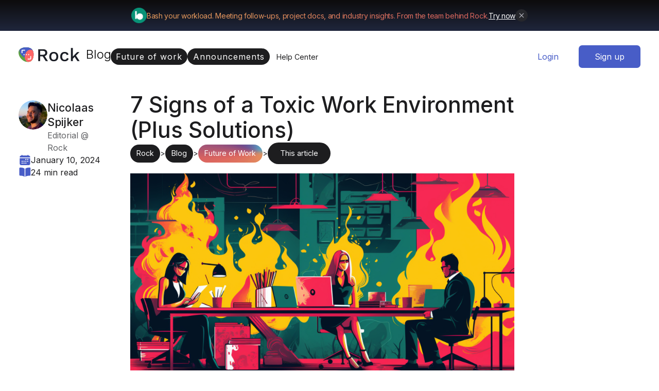

--- FILE ---
content_type: text/html
request_url: https://www.rock.so/blog/toxic-work-culture
body_size: 43835
content:
<!DOCTYPE html><!-- Last Published: Mon Dec 29 2025 14:25:04 GMT+0000 (Coordinated Universal Time) -->
<html data-wf-domain="www.rock.so" data-wf-page="637cdfef7a368f475ae68e49" data-wf-site="62d94a65a0e0d82eb695e9b9" data-wf-collection="637cdfef7a368fe272e68da2" data-wf-item-slug="toxic-work-culture">
  <head>
    <meta charset="utf-8" />
    <title>7 Signs of a Toxic Work Environment (Plus Solutions)</title>
    <meta content="A toxic work environment is not just a buzzword—it&#x27;s a business killer. To stay competitive, you must address any signs of a toxic work environment" name="description" />
    <meta content="7 Signs of a Toxic Work Environment (Plus Solutions)" property="og:title" />
    <meta content="A toxic work environment is not just a buzzword—it&#x27;s a business killer. To stay competitive, you must address any signs of a toxic work environment" property="og:description" />
    <meta content="https://cdn.prod.website-files.com/62d94a65a0e0d836f595e9bc/65a12d3cfe7b5e27b1b4265e_Toxic-workplace-culture-thumbnail.jpg" property="og:image" />
    <meta content="7 Signs of a Toxic Work Environment (Plus Solutions)" property="twitter:title" />
    <meta content="A toxic work environment is not just a buzzword—it&#x27;s a business killer. To stay competitive, you must address any signs of a toxic work environment" property="twitter:description" />
    <meta content="https://cdn.prod.website-files.com/62d94a65a0e0d836f595e9bc/65a12d3cfe7b5e27b1b4265e_Toxic-workplace-culture-thumbnail.jpg" property="twitter:image" />
    <meta property="og:type" content="website" />
    <meta content="summary_large_image" name="twitter:card" />
    <meta content="width=device-width, initial-scale=1" name="viewport" />
    <meta content="oBbLR9QMdhbBmClf1GBbq9n-RJvEyy7qw6Nlt1xDMHY" name="google-site-verification" />
    <link href="https://cdn.prod.website-files.com/62d94a65a0e0d82eb695e9b9/css/rock-staging.webflow.shared.be95b870b.css" rel="stylesheet" type="text/css" />
    <style>
      @media (min-width:992px) {
        html.w-mod-js:not(.w-mod-ix) [data-w-id="3cb314bf-ace5-c8ac-aeda-cac80b7110ee"] {
          opacity: 0;
          display: none;
        }
      }
    </style>
    <link href="https://fonts.googleapis.com" rel="preconnect" />
    <link href="https://fonts.gstatic.com" rel="preconnect" crossorigin="anonymous" />
    <script src="https://ajax.googleapis.com/ajax/libs/webfont/1.6.26/webfont.js" type="text/javascript"></script>
    <script type="text/javascript">
      WebFont.load({
        google: {
          families: ["Inconsolata:400,700", "Inter:100,200,300,regular,500,600,700,800,900"]
        }
      });
    </script>
    <script type="text/javascript">
      ! function(o, c) {
        var n = c.documentElement,
          t = " w-mod-";
        n.className += t + "js", ("ontouchstart" in o || o.DocumentTouch && c instanceof DocumentTouch) && (n.className += t + "touch")
      }(window, document);
    </script>
    <link href="https://cdn.prod.website-files.com/62d94a65a0e0d82eb695e9b9/62d95081efccaef2ab1f79cb_Favicon.png" rel="shortcut icon" type="image/x-icon" />
    <link href="https://cdn.prod.website-files.com/62d94a65a0e0d82eb695e9b9/62d950b549c0126580c7a5c5_Webclip.png" rel="apple-touch-icon" />
    <link href="https://www.rock.so/blog/toxic-work-culture" rel="canonical" />
    <link href="rss.xml" rel="alternate" title="RSS Feed" type="application/rss+xml" />
    <script type="text/javascript">
      ! function(f, b, e, v, n, t, s) {
        if (f.fbq) return;
        n = f.fbq = function() {
          n.callMethod ? n.callMethod.apply(n, arguments) : n.queue.push(arguments)
        };
        if (!f._fbq) f._fbq = n;
        n.push = n;
        n.loaded = !0;
        n.version = '2.0';
        n.agent = 'plwebflow';
        n.queue = [];
        t = b.createElement(e);
        t.async = !0;
        t.src = v;
        s = b.getElementsByTagName(e)[0];
        s.parentNode.insertBefore(t, s)
      }(window, document, 'script', 'https://connect.facebook.net/en_US/fbevents.js');
      fbq('init', '1739756966419250');
      fbq('track', 'PageView');
    </script><!-- Finsweet Cookie Consent -->
    <script async src="https://cdn.jsdelivr.net/npm/@finsweet/cookie-consent@1/fs-cc.js" fs-cc-mode="opt-in"></script>

    <!-- Google Tag Manager -->
    <script>
      (function(w, d, s, l, i) {
        w[l] = w[l] || [];
        w[l].push({
          'gtm.start': new Date().getTime(),
          event: 'gtm.js'
        });
        var f = d.getElementsByTagName(s)[0],
          j = d.createElement(s),
          dl = l != 'dataLayer' ? '&l=' + l : '';
        j.async = true;
        j.src =
          'https://www.googletagmanager.com/gtm.js?id=' + i + dl;
        f.parentNode.insertBefore(j, f);
      })(window, document, 'script', 'dataLayer', 'GTM-W64DMZC');
    </script>
    <!-- End Google Tag Manager -->

    <!-- Google tag (gtag.js) -->
    <script async src="https://www.googletagmanager.com/gtag/js?id=G-QB2VQ5GG02"></script>
    <script>
      window.dataLayer = window.dataLayer || [];

      function gtag() {
        dataLayer.push(arguments);
      }
      gtag('js', new Date());

      gtag('config', 'G-QB2VQ5GG02');
    </script>

    <script>
      ! function(t, e) {
        var o, n, p, r;
        e.__SV || (window.posthog = e, e._i = [], e.init = function(i, s, a) {
          function g(t, e) {
            var o = e.split(".");
            2 == o.length && (t = t[o[0]], e = o[1]), t[e] = function() {
              t.push([e].concat(Array.prototype.slice.call(arguments, 0)))
            }
          }(p = t.createElement("script")).type = "text/javascript", p.async = !0, p.src = s.api_host + "/static/array.js", (r = t.getElementsByTagName("script")[0]).parentNode.insertBefore(p, r);
          var u = e;
          for (void 0 !== a ? u = e[a] = [] : a = "posthog", u.people = u.people || [], u.toString = function(t) {
              var e = "posthog";
              return "posthog" !== a && (e += "." + a), t || (e += " (stub)"), e
            }, u.people.toString = function() {
              return u.toString(1) + ".people (stub)"
            }, o = "capture identify alias people.set people.set_once set_config register register_once unregister opt_out_capturing has_opted_out_capturing opt_in_capturing reset isFeatureEnabled onFeatureFlags getFeatureFlag getFeatureFlagPayload reloadFeatureFlags group updateEarlyAccessFeatureEnrollment getEarlyAccessFeatures getActiveMatchingSurveys getSurveys onSessionId".split(" "), n = 0; n < o.length; n++) g(u, o[n]);
          e._i.push([i, s, a])
        }, e.__SV = 1)
      }(document, window.posthog || []);
      posthog.init('phc_ALXbnF9OF3WpbKK7gUgwDqGE7Oqtks13i1etcmzKdBl', {
        api_host: 'https://app.posthog.com'
      })
    </script>

    <!-- Hotjar Tracking Code for https://rock.so -->
    <script>
      (function(h, o, t, j, a, r) {
        h.hj = h.hj || function() {
          (h.hj.q = h.hj.q || []).push(arguments)
        };
        h._hjSettings = {
          hjid: 4953319,
          hjsv: 6
        };
        a = o.getElementsByTagName('head')[0];
        r = o.createElement('script');
        r.async = 1;
        r.src = t + h._hjSettings.hjid + j + h._hjSettings.hjsv;
        a.appendChild(r);
      })(window, document, 'https://static.hotjar.com/c/hotjar-', '.js?sv=');
    </script>

    <!-- Reddit Pixel -->
    <script>
      ! function(w, d) {
        if (!w.rdt) {
          var p = w.rdt = function() {
            p.sendEvent ? p.sendEvent.apply(p, arguments) : p.callQueue.push(arguments)
          };
          p.callQueue = [];
          var t = d.createElement("script");
          t.src = "https://www.redditstatic.com/ads/pixel.js", t.async = !0;
          var s = d.getElementsByTagName("script")[0];
          s.parentNode.insertBefore(t, s)
        }
      }(window, document);
      rdt('init', 'a2_erhinhbfpynp');
      rdt('track', 'PageVisit');
    </script>
    <!-- DO NOT MODIFY UNLESS TO REPLACE A USER IDENTIFIER -->
    <!-- End Reddit Pixel -->

    <script src="https://p.usestyle.ai" defer></script> <!-- Facebook Meta Tags -->
    <meta property="og:url" content="https://rock.so/blog/toxic-work-culture">
    <meta property="og:type" content="website">
    <meta property="og:title" content="7 Signs of a Toxic Work Environment (Plus Solutions)">
    <meta property="og:description" content="A toxic work environment is not just a buzzword—it&#39;s a business killer. To stay competitive, you must address any signs of a toxic work environment">
    <meta property="og:image" content="https://cdn.prod.website-files.com/62d94a65a0e0d836f595e9bc/65a12d3cfe7b5e27b1b4265e_Toxic-workplace-culture-thumbnail.jpg">

    <!-- Twitter Meta Tags -->
    <meta name="twitter:card" content="summary_large_image">
    <meta property="twitter:domain" content="rock.so">
    <meta property="twitter:url" content="https://rock.so/blog/toxic-work-culture">
    <meta name="twitter:title" content="7 Signs of a Toxic Work Environment (Plus Solutions)">
    <meta name="twitter:description" content="A toxic work environment is not just a buzzword—it&#39;s a business killer. To stay competitive, you must address any signs of a toxic work environment">
    <meta name="twitter:image" content="https://cdn.prod.website-files.com/62d94a65a0e0d836f595e9bc/65a12d3cfe7b5e27b1b4265e_Toxic-workplace-culture-thumbnail.jpg">

    <!-- Schema Markup for breadcrumbs --->
    <script type="application/ld+json">
      {
        "@context": "https://schema.org",
        "@type": "BreadcrumbList",
        "itemListElement": [{
          "@type": "ListItem",
          "position": 1,
          "name": "Rock",
          "item": "https://rock.so/"
        }, {
          "@type": "ListItem",
          "position": 2,
          "name": "Blog",
          "item": "https://rock.so/blog/"
        }, {
          "@type": "ListItem",
          "position": 3,
          "name": "Future of Work",
          "item": "https://rock.so/Future of Work"
        }, {
          "@type": "ListItem",
          "position": 3,
          "name": "7 Signs of a Toxic Work Environment (Plus Solutions)",
          "item": "https://rock.so/blog/toxic-work-culture"
        }]
      }
    </script>

    <!-- [Attributes by Finsweet] Table of Contents -->
    <script defer src="https://cdn.jsdelivr.net/npm/@finsweet/attributes-toc@1/toc.js"></script>
    <!-- [Attributes by Finsweet] Social Share -->
    <script defer src="https://cdn.jsdelivr.net/npm/@finsweet/attributes-socialshare@1/socialshare.js"></script>
  </head>
  <body>
    <div bind="a3ae822e-1387-8cc8-deb2-11c3a8954f2c" class="page-wrapper">
      <div bind="512b39eb-0e7b-d93c-b789-1ae4f33539c9" class="global-styles">
        <div class="html w-embed">
          <style>
            body {
              font-size: 1.1111111111111112vw;
            }

            /* Max Font Size */
            @media screen and (min-width:1440px) {
              body {
                font-size: 15px;
              }
            }

            /* Fixed elements*/
            @media screen and (max-width:1440px) {

              .header-link,
              .button_component,
              .text-xsmall,
              .form_input,
              .user-feedback-quote,
              .user-profile-name,
              .user-profile-profession,
              .form-button-submit {
                font-size: 16px;
              }
            }

            /* Container Max Width */
            .container {
              max-width: 1440px;
            }

            @media screen and (max-width:991px) {
              body {
                font-size: 16px;
              }
            }

            /* Desktop Only CSS (i.e. hover states) */
            @media only screen and (min-width: 992px) {}

            /* Main Variables */
            :root {
              --main-dark: black;
              --main-light: white;
            }

            /* Global Styles */
            ::selection {
              background: var(--main-dark);
              color: var(--main-light);
              text-shadow: none;
            }

            img::selection,
            svg::selection {
              background: transparent;
            }

            .button_component {
              width: fit-content
            }

            .tab-link {
              width: fit-content
            }

            img::selection,
            svg::selection {
              background: transparent;
            }

            /* Link color inherits from parent font color  */
            a {
              color: inherit;
            }

            /* Disable / enable clicking on an element and its children  */
            .no-click,
            .button-tex {
              pointer-events: none;
            }

            .can-click {
              pointer-events: auto;
            }

            /* Target any element with a certain "word" in the class name  */
            [class*="spacer"] {}

            /*Custom slider nav colour & slide fit content */

            .slide-nav.w-slider-nav.w-round div {
              width: 10px;
              border-radius: 100vw;
            }

            .w-slider-dot {
              position: relative;
              display: inline-block;
              height: 10px;
              background-color: rgba(177, 193, 252, 1);
              cursor: pointer;
              margin: 0 3px 0.5em;
              transition: background-color 100ms, color 100ms;
            }

            .w-slider-dot.w-active {
              height: 10px;
              background: #485DC7;
            }

            .slide.w-slide {
              width: fit-content;
              height: fit-content;
            }

            .slider.w-slider {
              height: fit-content;
            }

            .slide-3 {
              height: fit-content;
            }

            .pricing-table.is-highlighted {
              height: fit-content;
            }

            .pricing-table-wrapper {
              height: fit-content;
            }

            .pricing-tabs-menu {
              width: fit-content;
            }

            .article_body-content.is-template p {
              white-space: break-spaces;
            }
          </style>
        </div>
      </div>
      <div bind="a3ae822e-1387-8cc8-deb2-11c3a8954f2f" class="main-wrapper">
        <div bind="a0dd4099-281a-9f09-b6db-0382a72de5f3" class="navigation-wrap-2">
          <div bind="2568192b-747d-58c5-70f5-fadad94d1a85" class="cookie-consent">
            <div bind="2568192b-747d-58c5-70f5-fadad94d1a86" fs-cc="banner" class="fs-cc-banner_component">
              <div bind="2568192b-747d-58c5-70f5-fadad94d1a87" class="fs-cc-banner_container">
                <div bind="2568192b-747d-58c5-70f5-fadad94d1a88" class="fs-cc-banner_text">By clicking <strong bind="2568192b-747d-58c5-70f5-fadad94d1a8a">“Accept All Cookies”</strong>, you agree to the storing of cookies on your device to enhance site navigation, analyze site usage, and assist in our marketing efforts. View our <a href="/privacy/" bind="2568192b-747d-58c5-70f5-fadad94d1a8d" class="fs-cc-banner_text-link">Privacy Policy</a> for more information.</div>
                <div bind="2568192b-747d-58c5-70f5-fadad94d1a90" class="fs-cc-banner_buttons-wrapper"><a bind="2568192b-747d-58c5-70f5-fadad94d1a91" fs-cc="open-preferences" href="#" class="fs-cc-banner_text-link">Preferences</a><a bind="2568192b-747d-58c5-70f5-fadad94d1a93" fs-cc="deny" href="#" class="fs-cc-banner_button fs-cc-button-alt w-button">Deny</a><a bind="2568192b-747d-58c5-70f5-fadad94d1a95" fs-cc="allow" href="#" class="fs-cc-banner_button w-button">Accept</a>
                  <div bind="2568192b-747d-58c5-70f5-fadad94d1a97" fs-cc="close" class="fs-cc-banner_close">
                    <div bind="2568192b-747d-58c5-70f5-fadad94d1a98" class="fs-cc-banner_close-icon w-embed"><svg fill="currentColor" aria-hidden="true" focusable="false" viewBox="0 0 16 16">
                        <path d="M9.414 8l4.293-4.293-1.414-1.414L8 6.586 3.707 2.293 2.293 3.707 6.586 8l-4.293 4.293 1.414 1.414L8 9.414l4.293 4.293 1.414-1.414L9.414 8z"></path>
                      </svg></div>
                  </div>
                </div>
              </div>
              <div bind="2568192b-747d-58c5-70f5-fadad94d1a99" fs-cc="interaction" class="fs-cc-banner_trigger"></div>
            </div>
            <div bind="2568192b-747d-58c5-70f5-fadad94d1a9a" fs-cc="manager" class="fs-cc-manager_component">
              <div bind="2568192b-747d-58c5-70f5-fadad94d1a9b" fs-cc="open-preferences" class="fs-cc-manager_button">
                <div bind="2568192b-747d-58c5-70f5-fadad94d1a9c" class="fs-cc-manager_icon w-embed"><svg viewBox="0 0 54 54" fill="none" xmlns="http://www.w3.org/2000/svg">
                    <g clip-path="url(#clip0)">
                      <path d="M52.631 30.3899C52.229 30.4443 51.8161 30.4769 51.3924 30.4769C47.5135 30.4769 44.2322 27.9344 43.1022 24.4358C42.9066 23.8382 42.4177 23.371 41.7984 23.2624C35.3553 22.0346 30.4877 16.3847 30.4877 9.5831C30.4877 6.72555 31.3461 4.07445 32.8237 1.86881C33.1714 1.34728 32.8781 0.641046 32.2588 0.521529C30.5529 0.173843 28.8036 0 27 0C12.093 0 0 12.093 0 27C0 41.907 12.093 54 27 54C40.4402 54 51.5553 44.2213 53.6415 31.3678C53.7392 30.7811 53.2068 30.303 52.631 30.3899Z" fill="#4264D1" />
                      <path d="M14.8093 21.7738C16.7355 21.7738 18.297 20.2123 18.297 18.2861C18.297 16.3599 16.7355 14.7984 14.8093 14.7984C12.883 14.7984 11.3215 16.3599 11.3215 18.2861C11.3215 20.2123 12.883 21.7738 14.8093 21.7738Z" fill="#6CE2FF" />
                      <path d="M16.5477 38.3215C17.9879 38.3215 19.1554 37.154 19.1554 35.7138C19.1554 34.2737 17.9879 33.1062 16.5477 33.1062C15.1075 33.1062 13.9401 34.2737 13.9401 35.7138C13.9401 37.154 15.1075 38.3215 16.5477 38.3215Z" fill="#6CE2FF" />
                      <path d="M38.2129 7.06237L37.963 8.56177C37.7565 9.78953 38.4519 10.9956 39.6254 11.441L41.8419 12.2668C43.2978 12.8101 44.9167 11.9626 45.297 10.4523L46.0901 7.3014C46.5791 5.33481 44.7429 3.58551 42.8089 4.16137L40.06 4.98712C39.093 5.26961 38.3759 6.07364 38.2129 7.06237Z" fill="#6CE2FF" />
                      <path d="M47.0354 16.5477L45.9815 17.0692C45.1557 17.4821 44.7972 18.4708 45.1557 19.3183L46.0032 21.2958C46.5139 22.4909 48.1111 22.7191 48.9477 21.7195L50.3058 20.0897C50.9469 19.3183 50.8056 18.1774 50.0125 17.5799L48.8608 16.7106C48.3284 16.3195 47.6221 16.2543 47.0354 16.5477Z" fill="#6CE2FF" />
                      <path d="M52.2615 13.06C53.2216 13.06 53.9999 12.2816 53.9999 11.3215C53.9999 10.3614 53.2216 9.5831 52.2615 9.5831C51.3014 9.5831 50.5231 10.3614 50.5231 11.3215C50.5231 12.2816 51.3014 13.06 52.2615 13.06Z" fill="#6CE2FF" />
                      <path d="M30.2704 50.7296C15.3634 50.7296 3.27042 38.6366 3.27042 23.7296C3.27042 17.1018 5.66076 11.039 9.61569 6.34528C3.73763 11.2998 0 18.7099 0 27C0 41.907 12.093 54 27 54C35.2901 54 42.7002 50.2732 47.6439 44.3952C42.9501 48.3501 36.8873 50.7296 30.2704 50.7296Z" fill="#4264D1" />
                      <path d="M42.2222 10.2459C40.7662 9.70263 39.897 8.19236 40.1469 6.64951L40.4403 4.86761L40.0274 4.98713C39.0712 5.26963 38.365 6.07365 38.202 7.06238L37.9521 8.56178C37.7457 9.78955 38.4411 10.9956 39.6145 11.4411L41.831 12.2668C43.0044 12.7014 44.2648 12.2342 44.9167 11.2563L42.2222 10.2459Z" fill="#4264D1" />
                      <path d="M47.8612 20.1658L46.905 17.9276C46.7203 17.5038 46.7095 17.0584 46.8181 16.6455L45.9815 17.0692C45.1557 17.4821 44.7972 18.4708 45.1557 19.3183L46.0032 21.2958C46.5139 22.491 48.1111 22.7191 48.9477 21.7195L49.2845 21.3175C48.6869 21.198 48.1328 20.8069 47.8612 20.1658Z" fill="#4264D1" />
                      <path d="M16.6563 19.9268C14.7332 19.9268 13.1686 18.3622 13.1686 16.4391C13.1686 15.961 13.2664 15.4938 13.4402 15.0809C12.1907 15.6133 11.3107 16.8519 11.3107 18.2861C11.3107 20.2093 12.8753 21.7739 14.7984 21.7739C16.2435 21.7739 17.4821 20.8938 18.0036 19.6443C17.6016 19.829 17.1344 19.9268 16.6563 19.9268Z" fill="white" />
                      <path d="M17.9059 36.9634C16.4608 36.9634 15.2982 35.79 15.2982 34.3557C15.2982 33.9863 15.3743 33.6386 15.5155 33.3235C14.592 33.7256 13.9401 34.6491 13.9401 35.7248C13.9401 37.1698 15.1135 38.3324 16.5477 38.3324C17.6234 38.3324 18.5469 37.6805 18.9489 36.757C18.623 36.8873 18.2753 36.9634 17.9059 36.9634Z" fill="white" />
                      <path d="M33.0954 41.8093C35.0216 41.8093 36.5831 40.2477 36.5831 38.3215C36.5831 36.3953 35.0216 34.8338 33.0954 34.8338C31.1692 34.8338 29.6077 36.3953 29.6077 38.3215C29.6077 40.2477 31.1692 41.8093 33.0954 41.8093Z" fill="#6CE2FF" />
                      <path d="M34.9425 39.9513C33.0193 39.9513 31.4547 38.3867 31.4547 36.4636C31.4547 35.9855 31.5525 35.5183 31.7264 35.1054C30.4769 35.6378 29.5968 36.8765 29.5968 38.3107C29.5968 40.2338 31.1614 41.7984 33.0845 41.7984C34.5296 41.7984 35.7682 40.9183 36.2898 39.6688C35.8877 39.8535 35.4314 39.9513 34.9425 39.9513Z" fill="white" />
                      <path d="M27.8063 22.9281C27.9601 21.9804 27.3165 21.0874 26.3688 20.9336C25.421 20.7798 24.5281 21.4234 24.3743 22.3711C24.2205 23.3188 24.864 24.2118 25.8118 24.3656C26.7595 24.5194 27.6525 23.8758 27.8063 22.9281Z" fill="#6CE2FF" />
                      <path d="M42.6785 35.6487C42.798 35.6487 42.9284 35.6161 43.0371 35.5618C43.4391 35.3553 43.602 34.8664 43.4065 34.4644L42.5373 32.726C42.3308 32.3239 41.8419 32.161 41.4399 32.3565C41.0379 32.563 40.8749 33.0519 41.0705 33.4539L41.9397 35.1924C42.0918 35.4857 42.3743 35.6487 42.6785 35.6487Z" fill="white" />
                      <path d="M33.0954 30.4225C33.2149 30.4225 33.3453 30.39 33.4539 30.3356L35.1923 29.4664C35.5944 29.26 35.7573 28.771 35.5618 28.369C35.3553 27.967 34.8664 27.804 34.4644 27.9996L32.726 28.8688C32.3239 29.0753 32.161 29.5642 32.3565 29.9662C32.5087 30.2596 32.802 30.4225 33.0954 30.4225Z" fill="white" />
                      <path d="M8.85515 28.2386C8.9964 28.5211 9.28976 28.6841 9.58312 28.6841C9.70263 28.6841 9.83302 28.6515 9.94167 28.5972C10.3437 28.3908 10.5067 27.9018 10.3111 27.4998L9.44187 25.7614C9.23543 25.3594 8.7465 25.1964 8.34449 25.392C7.94247 25.5984 7.7795 26.0873 7.97507 26.4894L8.85515 28.2386Z" fill="white" />
                      <path d="M22.2845 41.9505L20.5461 42.8197C20.1441 43.0262 19.9811 43.5151 20.1767 43.9171C20.3179 44.1996 20.6113 44.3626 20.9046 44.3626C21.0242 44.3626 21.1545 44.33 21.2632 44.2757L23.0016 43.4064C23.4036 43.2 23.5666 42.7111 23.371 42.3091C23.1755 41.907 22.6865 41.7441 22.2845 41.9505Z" fill="white" />
                      <path d="M23.2189 9.00724L22.3497 8.13802C22.0346 7.82293 21.5131 7.82293 21.198 8.13802C20.8829 8.45311 20.8829 8.97464 21.198 9.28973L22.0672 10.1589C22.2302 10.3219 22.4366 10.398 22.6431 10.398C22.8495 10.398 23.0559 10.3219 23.2189 10.1589C23.5449 9.84385 23.5449 9.32233 23.2189 9.00724Z" fill="white" />
                      <path d="M19.4596 28.1626C19.1445 28.4777 19.1445 28.9992 19.4596 29.3143L20.3288 30.1835C20.4918 30.3465 20.6982 30.4226 20.9047 30.4226C21.1111 30.4226 21.3175 30.3465 21.4805 30.1835C21.7956 29.8684 21.7956 29.3469 21.4805 29.0318L20.6113 28.1626C20.2853 27.8475 19.7747 27.8475 19.4596 28.1626Z" fill="white" />
                      <path d="M29.6729 47.0354V47.9046C29.6729 48.3501 30.0423 48.7195 30.4877 48.7195C30.9332 48.7195 31.3026 48.3501 31.3026 47.9046V47.0354C31.3026 46.5899 30.9332 46.2205 30.4877 46.2205C30.0423 46.2205 29.6729 46.5791 29.6729 47.0354Z" fill="white" />
                      <path d="M25.8374 15.3851L26.7067 14.5159C27.0217 14.2008 27.0217 13.6793 26.7067 13.3642C26.3916 13.0491 25.87 13.0491 25.5549 13.3642L24.6857 14.2334C24.3706 14.5485 24.3706 15.07 24.6857 15.3851C24.8487 15.5481 25.0551 15.6241 25.2616 15.6241C25.468 15.6241 25.6745 15.5372 25.8374 15.3851Z" fill="white" />
                    </g>
                    <defs>
                      <clipPath id="clip0">
                        <rect width="54" height="54" fill="white" />
                      </clipPath>
                    </defs>
                  </svg></div>
              </div>
              <div bind="2568192b-747d-58c5-70f5-fadad94d1a9d" fs-cc="interaction" class="fs-cc-manager_trigger"></div>
            </div>
            <div bind="2568192b-747d-58c5-70f5-fadad94d1a9e" fs-cc="preferences" fs-cc-scroll="disable" class="fs-cc-prefs_component w-form">
              <form id="cookie-preferences" name="wf-form-Cookie-Preferences" data-name="Cookie Preferences" method="get" bind="2568192b-747d-58c5-70f5-fadad94d1a9f" class="fs-cc-prefs_form" data-wf-page-id="637cdfef7a368f475ae68e49" data-wf-element-id="2568192b-747d-58c5-70f5-fadad94d1a9f"><input class="email-field w-input" maxlength="256" name="email" data-name="email" placeholder="Dummy email field" type="email" id="email-3" bind="223148ae-c4d4-3b24-ec79-c1d9b4d043b9" />
                <div bind="2568192b-747d-58c5-70f5-fadad94d1aa0" fs-cc="close" class="fs-cc-prefs_close">
                  <div bind="2568192b-747d-58c5-70f5-fadad94d1aa1" class="fs-cc-prefs_close-icon w-embed"><svg fill="currentColor" aria-hidden="true" focusable="false" viewBox="0 0 16 24">
                      <path d="M9.414 8l4.293-4.293-1.414-1.414L8 6.586 3.707 2.293 2.293 3.707 6.586 8l-4.293 4.293 1.414 1.414L8 9.414l4.293 4.293 1.414-1.414L9.414 8z"></path>
                    </svg></div>
                </div>
                <div bind="2568192b-747d-58c5-70f5-fadad94d1aa2" class="fs-cc-prefs_content">
                  <div bind="2568192b-747d-58c5-70f5-fadad94d1aa3" class="fs-cc-prefs_space-small">
                    <div bind="2568192b-747d-58c5-70f5-fadad94d1aa4" class="fs-cc-prefs_title">Privacy Preference Center</div>
                  </div>
                  <div bind="2568192b-747d-58c5-70f5-fadad94d1aa6" class="fs-cc-prefs_space-small">
                    <div bind="2568192b-747d-58c5-70f5-fadad94d1aa7" class="fs-cc-prefs_text">When you visit websites, they may store or retrieve data in your browser. This storage is often necessary for the basic functionality of the website. The storage may be used for marketing, analytics, and personalization of the site, such as storing your preferences. Privacy is important to us, so you have the option of disabling certain types of storage that may not be necessary for the basic functioning of the website. Blocking categories may impact your experience on the website.</div>
                  </div>
                  <div bind="2568192b-747d-58c5-70f5-fadad94d1aa9" class="fs-cc-prefs_space-medium"><a bind="2568192b-747d-58c5-70f5-fadad94d1aaa" fs-cc="deny" href="#" class="fs-cc-prefs_button fs-cc-button-alt w-button">Reject all cookies</a><a bind="2568192b-747d-58c5-70f5-fadad94d1aac" fs-cc="allow" href="#" class="fs-cc-prefs_button w-button">Allow all cookies</a></div>
                  <div bind="2568192b-747d-58c5-70f5-fadad94d1aae" class="fs-cc-prefs_space-small">
                    <div bind="2568192b-747d-58c5-70f5-fadad94d1aaf" class="fs-cc-prefs_title">Manage Consent Preferences by Category</div>
                  </div>
                  <div bind="2568192b-747d-58c5-70f5-fadad94d1ab1" class="fs-cc-prefs_option">
                    <div bind="2568192b-747d-58c5-70f5-fadad94d1ab2" class="fs-cc-prefs_toggle-wrapper">
                      <div bind="2568192b-747d-58c5-70f5-fadad94d1ab3" class="fs-cc-prefs_label">Essential</div>
                      <div bind="2568192b-747d-58c5-70f5-fadad94d1ab5" class="fs-cc-prefs_text"><strong bind="2568192b-747d-58c5-70f5-fadad94d1ab6">Always Active</strong></div>
                    </div>
                    <div bind="2568192b-747d-58c5-70f5-fadad94d1ab8" class="fs-cc-prefs_text">These items are required to enable basic website functionality.</div>
                  </div>
                  <div bind="2568192b-747d-58c5-70f5-fadad94d1aba" class="fs-cc-prefs_option">
                    <div bind="2568192b-747d-58c5-70f5-fadad94d1abb" class="fs-cc-prefs_toggle-wrapper">
                      <div bind="2568192b-747d-58c5-70f5-fadad94d1abc" class="fs-cc-prefs_label">Marketing</div><label bind="2568192b-747d-58c5-70f5-fadad94d1abe" class="w-checkbox fs-cc-prefs_checkbox-field"><input class="w-checkbox-input fs-cc-prefs_checkbox" name="marketing-2" data-name="Marketing 2" fs-cc-checkbox="marketing" type="checkbox" id="marketing-2" bind="2568192b-747d-58c5-70f5-fadad94d1abf" /><span for="marketing-2" bind="2568192b-747d-58c5-70f5-fadad94d1ac0" class="fs-cc-prefs_checkbox-label w-form-label">Essential</span>
                        <div bind="2568192b-747d-58c5-70f5-fadad94d1ac2" class="fs-cc-prefs_toggle"></div>
                      </label>
                    </div>
                    <div bind="2568192b-747d-58c5-70f5-fadad94d1ac3" class="fs-cc-prefs_text">These items are used to deliver advertising that is more relevant to you and your interests. They may also be used to limit the number of times you see an advertisement and measure the effectiveness of advertising campaigns. Advertising networks usually place them with the website operator’s permission.</div>
                  </div>
                  <div bind="2568192b-747d-58c5-70f5-fadad94d1ac5" class="fs-cc-prefs_option">
                    <div bind="2568192b-747d-58c5-70f5-fadad94d1ac6" class="fs-cc-prefs_toggle-wrapper">
                      <div bind="2568192b-747d-58c5-70f5-fadad94d1ac7" class="fs-cc-prefs_label">Personalization</div><label bind="2568192b-747d-58c5-70f5-fadad94d1ac9" class="w-checkbox fs-cc-prefs_checkbox-field"><input class="w-checkbox-input fs-cc-prefs_checkbox" name="personalization-2" data-name="Personalization 2" fs-cc-checkbox="personalization" type="checkbox" id="personalization-2" bind="2568192b-747d-58c5-70f5-fadad94d1aca" /><span for="personalization-2" bind="2568192b-747d-58c5-70f5-fadad94d1acb" class="fs-cc-prefs_checkbox-label w-form-label">Essential</span>
                        <div bind="2568192b-747d-58c5-70f5-fadad94d1acd" class="fs-cc-prefs_toggle"></div>
                      </label>
                    </div>
                    <div bind="2568192b-747d-58c5-70f5-fadad94d1ace" class="fs-cc-prefs_text">These items allow the website to remember choices you make (such as your user name, language, or the region you are in) and provide enhanced, more personal features. For example, a website may provide you with local weather reports or traffic news by storing data about your current location.</div>
                  </div>
                  <div bind="2568192b-747d-58c5-70f5-fadad94d1ad0" class="fs-cc-prefs_option">
                    <div bind="2568192b-747d-58c5-70f5-fadad94d1ad1" class="fs-cc-prefs_toggle-wrapper">
                      <div bind="2568192b-747d-58c5-70f5-fadad94d1ad2" class="fs-cc-prefs_label">Analytics</div><label bind="2568192b-747d-58c5-70f5-fadad94d1ad4" class="w-checkbox fs-cc-prefs_checkbox-field"><input class="w-checkbox-input fs-cc-prefs_checkbox" name="analytics-2" data-name="Analytics 2" fs-cc-checkbox="analytics" type="checkbox" id="analytics-2" bind="2568192b-747d-58c5-70f5-fadad94d1ad5" /><span for="analytics-2" bind="2568192b-747d-58c5-70f5-fadad94d1ad6" class="fs-cc-prefs_checkbox-label w-form-label">Essential</span>
                        <div bind="2568192b-747d-58c5-70f5-fadad94d1ad8" class="fs-cc-prefs_toggle"></div>
                      </label>
                    </div>
                    <div bind="2568192b-747d-58c5-70f5-fadad94d1ad9" class="fs-cc-prefs_text">These items help the website operator understand how its website performs, how visitors interact with the site, and whether there may be technical issues. This storage type usually doesn’t collect information that identifies a visitor.</div>
                  </div>
                  <div bind="2568192b-747d-58c5-70f5-fadad94d1adb" class="fs-cc-prefs_buttons-wrapper"><a bind="2568192b-747d-58c5-70f5-fadad94d1adc" fs-cc="submit" href="#" class="fs-cc-prefs_button w-button">Save my preferences</a></div><input type="submit" data-wait="Please wait..." bind="2568192b-747d-58c5-70f5-fadad94d1ade" class="fs-cc-prefs_submit-hide w-button" value="Submit" />
                  <div bind="2568192b-747d-58c5-70f5-fadad94d1adf" class="w-embed">
                    <style>
                      /* smooth scrolling on iOS devices */
                      .fs-cc-prefs_content {
                        -webkit-overflow-scrolling: touch
                      }
                    </style>
                  </div>
                </div>
              </form>
              <div bind="2568192b-747d-58c5-70f5-fadad94d1ae0" class="w-form-done"></div>
              <div bind="2568192b-747d-58c5-70f5-fadad94d1ae1" class="w-form-fail"></div>
              <div bind="2568192b-747d-58c5-70f5-fadad94d1ae2" fs-cc="close" class="fs-cc-prefs_overlay"></div>
              <div bind="2568192b-747d-58c5-70f5-fadad94d1ae3" fs-cc="interaction" class="fs-cc-prefs_trigger"></div>
            </div>
          </div>
          <div bind="65c96dcb-89f9-3b69-04eb-6345e7afc76f" class="notification-wrapper">
            <div bind="65c96dcb-89f9-3b69-04eb-6345e7afc76f" class="notification-wrapper">
              <div bind="54c7c576-0da4-f672-4074-940b16d12b0f" class="notification-bar">
                <div bind="54c7c576-0da4-f672-4074-940b16d12b10" class="banner-container-center">
                  <div bind="5e913b65-1aae-d61d-4eea-8d5c84419dec" class="paragraph-small-3 white"><img src="https://cdn.prod.website-files.com/62d94a65a0e0d82eb695e9b9/653e02fc43889296cd17d2dc_bash-logo-round_colour-filled.png" loading="lazy" sizes="(max-width: 479px) 100vw, 30px" srcset="https://cdn.prod.website-files.com/62d94a65a0e0d82eb695e9b9/653e02fc43889296cd17d2dc_bash-logo-round_colour-filled-p-500.png 500w, https://cdn.prod.website-files.com/62d94a65a0e0d82eb695e9b9/653e02fc43889296cd17d2dc_bash-logo-round_colour-filled.png 510w" alt="" class="image-60" /></div>
                  <div bind="54c7c576-0da4-f672-4074-940b16d12b11" class="banner-text-wrapper">
                    <div bind="54c7c576-0da4-f672-4074-940b16d12b12" class="paragraph-small-3">Bash your workload. Meeting follow-ups, project docs, and industry insights. From the team behind Rock.</div>
                    <div bind="72de013c-6114-e687-d56d-37cd314dae98" class="cookie-expire-number">1</div>
                  </div><a href="https://getbash.com?utm_source=rock&amp;utm_medium=website&amp;utm_campaign=hp" bind="de6ef9cf-a17b-7b66-0692-b83d63d75e25" target="_blank" class="notification-button w-inline-block">
                    <div bind="5e913b65-1aae-d61d-4eea-8d5c84419dec" class="paragraph-small-3 white">Try now</div>
                  </a>
                  <div bind="54c7c576-0da4-f672-4074-940b16d12b19" class="notification-close">
                    <div bind="54c7c576-0da4-f672-4074-940b16d12b1a" class="icon-small w-embed"><svg xmlns="http://www.w3.org/2000/svg" width="16" height="16" viewBox="0 0 16 16" fill="none">
                        <path d="M12.2 3.80667C11.94 3.54667 11.52 3.54667 11.26 3.80667L7.99998 7.06L4.73998 3.8C4.47998 3.54 4.05998 3.54 3.79998 3.8C3.53998 4.06 3.53998 4.48 3.79998 4.74L7.05998 8L3.79998 11.26C3.53998 11.52 3.53998 11.94 3.79998 12.2C4.05998 12.46 4.47998 12.46 4.73998 12.2L7.99998 8.94L11.26 12.2C11.52 12.46 11.94 12.46 12.2 12.2C12.46 11.94 12.46 11.52 12.2 11.26L8.93998 8L12.2 4.74C12.4533 4.48667 12.4533 4.06 12.2 3.80667Z" fill="currentColor" />
                      </svg></div>
                  </div>
                </div>
              </div>
            </div>
          </div>
          <div class="navigation-2 is-blog">
            <div class="navigation-container-2">
              <div class="navigation-menu is-blog">
                <div class="blog-logo"><a href="/old-home" class="brand-2 is-blog w-inline-block"><img src="https://cdn.prod.website-files.com/62d94a65a0e0d82eb695e9b9/62d94a65a0e0d80aa095ebb2_rock-logo.svg" loading="lazy" bind="a0dd4099-281a-9f09-b6db-0382a72de5f8" alt="Rock logo in full colour" class="logo-image-2 is-blog" /></a><a href="/blog" class="navigation-link-primary-blog">Blog</a></div>
                <div class="nav-menu-2 is-blog">
                  <div fs-cmsfilter-element="filters" class="search_form-block w-form">
                    <form id="wf-form-Search" name="wf-form-Search" data-name="Search" method="get" data-wf-page-id="637cdfef7a368f475ae68e49" data-wf-element-id="2c277e05-9268-10df-17d6-e391e8ecca19">
                      <div class="search_wrapper">
                        <div class="search_content"><input class="search_text-field w-input" maxlength="256" name="search-2" fs-cmsfilter-field="*" data-name="Search 2" placeholder="What are you looking for? Try &quot;Product Updates&quot; or &quot;Project Management&quot;" type="text" id="search-2" /><a id="search-close" fs-cmsfilter-element="reset" href="#" class="search-close w-inline-block">
                            <div bind="54c7c576-0da4-f672-4074-940b16d12b1a" class="icon-small w-embed"><svg xmlns="http://www.w3.org/2000/svg" width="16" height="16" viewBox="0 0 16 16" fill="none">
                                <path d="M12.2 3.80667C11.94 3.54667 11.52 3.54667 11.26 3.80667L7.99998 7.06L4.73998 3.8C4.47998 3.54 4.05998 3.54 3.79998 3.8C3.53998 4.06 3.53998 4.48 3.79998 4.74L7.05998 8L3.79998 11.26C3.53998 11.52 3.53998 11.94 3.79998 12.2C4.05998 12.46 4.47998 12.46 4.73998 12.2L7.99998 8.94L11.26 12.2C11.52 12.46 11.94 12.46 12.2 12.2C12.46 11.94 12.46 11.52 12.2 11.26L8.93998 8L12.2 4.74C12.4533 4.48667 12.4533 4.06 12.2 3.80667Z" fill="currentColor" />
                              </svg></div>
                          </a></div>
                      </div>
                      <div class="fs-radio_column"><label class="fs-radio_field-1 w-radio">
                          <div class="w-form-formradioinput w-form-formradioinput--inputType-custom fs-radio_button-4 w-radio-input"></div><input type="radio" name="Radio-4" id="Radio-A-4" data-name="Radio 4" style="opacity:0;position:absolute;z-index:-1" value="Radio A" /><span fs-cmsfilter-active="is-active" fs-cmsfilter-field="category" class="fs-radio_label-4 w-form-label" for="Radio-A-4">Future of work</span>
                        </label><label class="fs-radio_field-2 w-radio">
                          <div class="w-form-formradioinput w-form-formradioinput--inputType-custom fs-radio_button-4 w-radio-input"></div><input id="Radio-A-4" type="radio" name="Radio-5" data-name="Radio 5" style="opacity:0;position:absolute;z-index:-1" value="Radio A" /><span fs-cmsfilter-field="tag" class="fs-radio_label-4 w-form-label" for="Radio-A-4">Announcements</span>
                        </label>
                        <div id="w-node-_2c277e05-9268-10df-17d6-e391e8ecca28-5ae68e49" class="announcements-filters">
                          <div class="announcements-filters_content">
                            <div class="text-xsmall">Show</div><label id="all" class="fs-radio_field-5 w-radio">
                              <div class="w-form-formradioinput w-form-formradioinput--inputType-custom fs-radio_button-3 w-radio-input"></div><input id="General-Annoucements-Product-Updates-Careers" type="radio" name="Radio-6" data-name="Radio 6" style="opacity:0;position:absolute;z-index:-1" value="General Annoucements, Product Updates, Careers" /><span fs-cmsfilter-active="is-active" class="fs-radio_label-4 w-form-label" for="General-Annoucements-Product-Updates-Careers">All</span>
                            </label><label class="fs-radio_field-3 w-radio">
                              <div class="w-form-formradioinput w-form-formradioinput--inputType-custom fs-radio_button-3 w-radio-input"></div><input id="Radio-B-4" type="radio" name="Radio-6" data-name="Radio 6" style="opacity:0;position:absolute;z-index:-1" value="Radio B" /><span fs-cmsfilter-active="is-active" fs-cmsfilter-field="category" class="fs-radio_label-4 w-form-label" for="Radio-B-4">General Announcements</span>
                            </label><label class="fs-radio_field-3 w-radio">
                              <div class="w-form-formradioinput w-form-formradioinput--inputType-custom fs-radio_button-3 w-radio-input"></div><input id="Radio-B-4" type="radio" name="Radio-6" data-name="Radio 6" style="opacity:0;position:absolute;z-index:-1" value="Radio B" /><span fs-cmsfilter-active="is-active" fs-cmsfilter-field="category" class="fs-radio_label-4 w-form-label" for="Radio-B-4">Product Updates</span>
                            </label><label class="fs-radio_field-3 w-radio">
                              <div class="w-form-formradioinput w-form-formradioinput--inputType-custom fs-radio_button-3 w-radio-input"></div><input id="Radio-B-4" type="radio" name="Radio-6" data-name="Radio 6" style="opacity:0;position:absolute;z-index:-1" value="Radio B" /><span fs-cmsfilter-active="is-active" fs-cmsfilter-field="category" class="fs-radio_label-4 w-form-label" for="Radio-B-4">Careers</span>
                            </label>
                            <div fs-cmsfilter-element="reset" fs-cmsfilter-reset="category" class="announcements-reset"></div>
                            <div fs-cmsfilter-element="reset" fs-cmsfilter-reset="tag" class="tag-reset"></div>
                            <div fs-cmsfilter-element="reset" fs-cmsfilter-reset="category" class="announcements-reset"></div><a href="#" class="announcements-filters_close w-inline-block">
                              <div class="icon-small no-click w-embed"><svg xmlns="http://www.w3.org/2000/svg" width="16" height="16" viewBox="0 0 16 16" fill="none">
                                  <path d="M12.2 3.80667C11.94 3.54667 11.52 3.54667 11.26 3.80667L7.99998 7.06L4.73998 3.8C4.47998 3.54 4.05998 3.54 3.79998 3.8C3.53998 4.06 3.53998 4.48 3.79998 4.74L7.05998 8L3.79998 11.26C3.53998 11.52 3.53998 11.94 3.79998 12.2C4.05998 12.46 4.47998 12.46 4.73998 12.2L7.99998 8.94L11.26 12.2C11.52 12.46 11.94 12.46 12.2 12.2C12.46 11.94 12.46 11.52 12.2 11.26L8.93998 8L12.2 4.74C12.4533 4.48667 12.4533 4.06 12.2 3.80667Z" fill="currentColor" />
                                </svg></div>
                            </a>
                          </div>
                        </div><a data-w-id="3cb314bf-ace5-c8ac-aeda-cac80b7110eb" href="/help" class="help-center-link w-inline-block">
                          <div class="help-center_text">Help Center</div>
                          <div data-w-id="3cb314bf-ace5-c8ac-aeda-cac80b7110ee" class="icon-new-tab w-embed"><svg width="17" height="16" viewBox="0 0 17 16" fill="none" xmlns="http://www.w3.org/2000/svg">
                              <path d="M7.17896 9.5C7.0801 9.49996 6.98347 9.47061 6.90129 9.41566C6.81911 9.36072 6.75506 9.28265 6.71723 9.19131C6.67941 9.09998 6.66951 8.99948 6.68878 8.90252C6.70805 8.80556 6.75564 8.71649 6.82552 8.64656L11.7611 3.71094C11.5057 3.57225 11.2196 3.49973 10.929 3.5H3.42896C2.96498 3.5005 2.52015 3.68503 2.19207 4.01311C1.86399 4.34119 1.67945 4.78602 1.67896 5.25V12.75C1.67945 13.214 1.86399 13.6588 2.19207 13.9869C2.52015 14.315 2.96498 14.4995 3.42896 14.5H10.929C11.3929 14.4995 11.8378 14.315 12.1658 13.9869C12.4939 13.6588 12.6785 13.214 12.679 12.75V5.25C12.6792 4.95934 12.6067 4.67325 12.468 4.41781L7.53239 9.35344C7.48607 9.39999 7.43099 9.4369 7.37033 9.46206C7.30967 9.48721 7.24462 9.50011 7.17896 9.5V9.5Z" fill="CurrentColor" />
                              <path d="M14.179 1.5H10.679C10.5463 1.5 10.4192 1.55268 10.3254 1.64645C10.2316 1.74021 10.179 1.86739 10.179 2C10.179 2.13261 10.2316 2.25979 10.3254 2.35355C10.4192 2.44732 10.5463 2.5 10.679 2.5H12.9718L11.7611 3.71094C12.0601 3.87333 12.3056 4.11885 12.468 4.41781L13.679 3.20719V5.5C13.679 5.63261 13.7316 5.75979 13.8254 5.85355C13.9192 5.94732 14.0463 6 14.179 6C14.3116 6 14.4387 5.94732 14.5325 5.85355C14.6263 5.75979 14.679 5.63261 14.679 5.5V2C14.679 1.86739 14.6263 1.74021 14.5325 1.64645C14.4387 1.55268 14.3116 1.5 14.179 1.5V1.5Z" fill="CurrentColor" />
                            </svg></div>
                        </a>
                      </div>
                    </form>
                    <div class="w-form-done">
                      <div>Thank you! Your submission has been received!</div>
                    </div>
                    <div class="w-form-fail">
                      <div>Oops! Something went wrong while submitting the form.</div>
                    </div>
                  </div>
                </div>
                <div class="navigation-button-wrap">
                  <div bind="a0dd4099-281a-9f09-b6db-0382a72de731" class="hearder-login-signup-2">
                    <div bind="a0dd4099-281a-9f09-b6db-0382a72de732" class="header-login-signup"><a bind="a0dd4099-281a-9f09-b6db-0382a72de733" href="https://web.rock.so/" class="button_component is-secondary w-inline-block">
                        <div bind="a0dd4099-281a-9f09-b6db-0382a72de734" class="button-text is-small is-secondary">Login</div>
                      </a></div>
                    <div bind="a0dd4099-281a-9f09-b6db-0382a72de736" class="header-login-signup"><a bind="a0dd4099-281a-9f09-b6db-0382a72de737" href="https://web.rock.so/" class="button_component is-small w-inline-block">
                        <div bind="a0dd4099-281a-9f09-b6db-0382a72de738" class="button-text is-small">Sign up</div>
                      </a></div>
                  </div><a bind="a0dd4099-281a-9f09-b6db-0382a72de737" href="https://web.rock.so/" class="button_component is-small is-mobile w-inline-block">
                    <div bind="a0dd4099-281a-9f09-b6db-0382a72de738" class="button-text is-small">Download</div>
                  </a>
                </div>
              </div>
            </div>
          </div>
        </div>
        <main bind="a3ae822e-1387-8cc8-deb2-11c3a8955077" class="main-sections-wrapper article">
          <article id="blog-featured" class="section-2 is-article">
            <div bind="a3ae822e-1387-8cc8-deb2-11c3a895509b" class="container-2 is-article">
              <div class="article_columns">
                <div id="w-node-_1fbae0db-b23e-61ee-ac96-521ed0a635e6-5ae68e49" class="fs-toc_sidebar">
                  <div bind="a3ae822e-1387-8cc8-deb2-11c3a89550da" class="article_author">
                    <div bind="a3ae822e-1387-8cc8-deb2-11c3a89550e0" class="blog-featured-author-image"><img loading="eager" sym-bind="{&quot;img&quot;:{&quot;type&quot;:&quot;Select&quot;,&quot;val&quot;:{&quot;from&quot;:{&quot;type&quot;:&quot;Variable&quot;,&quot;val&quot;:&quot;data&quot;},&quot;prop&quot;:&quot;b46961ec-b259-80a2-d3a0-1e6c651c37bc&quot;}}}" bind="a3ae822e-1387-8cc8-deb2-11c3a89550e1" src="https://cdn.prod.website-files.com/62d94a65a0e0d836f595e9bc/63529b3f8779c0d2a6a25d16_rmAmw7jd-c1vfc0lhhmqbnmt25g3g.jpeg" alt="" sizes="(max-width: 767px) 56px, (max-width: 991px) 64px, 4vw" srcset="https://cdn.prod.website-files.com/62d94a65a0e0d836f595e9bc/63529b3f8779c0d2a6a25d16_rmAmw7jd-c1vfc0lhhmqbnmt25g3g-p-500.jpeg 500w, https://cdn.prod.website-files.com/62d94a65a0e0d836f595e9bc/63529b3f8779c0d2a6a25d16_rmAmw7jd-c1vfc0lhhmqbnmt25g3g.jpeg 512w" class="blog-featured-author-image" /></div>
                    <div bind="a3ae822e-1387-8cc8-deb2-11c3a89550db" class="article_author-details"><a href="https://www.linkedin.com/in/nicolaasspijker/" target="_blank" class="w-inline-block">
                        <div class="text-small is-medium">Nicolaas Spijker</div>
                      </a>
                      <div class="text-xsmall is-grey">Editorial @ Rock</div>
                    </div>
                  </div>
                  <div class="blog-featured">
                    <div class="blog-featured-date">
                      <div class="icon-calendar w-embed"><svg width="24" height="24" viewBox="0 0 24 24" fill="none" xmlns="http://www.w3.org/2000/svg">
                          <path d="M22.5559 6.22322C22.5559 5.45718 22.2516 4.72251 21.7099 4.18084C21.1682 3.63917 20.4336 3.33486 19.6675 3.33486H18.9454V2.63308C18.9454 2.24451 18.6467 1.91099 18.2581 1.89158C18.1605 1.88688 18.0629 1.90205 17.9713 1.93617C17.8797 1.97029 17.796 2.02265 17.7252 2.09008C17.6545 2.15751 17.5981 2.2386 17.5596 2.32845C17.5211 2.4183 17.5013 2.51502 17.5013 2.61277V3.33486H7.39203V2.63308C7.39203 2.24451 7.09326 1.91099 6.70469 1.89158C6.60705 1.88688 6.50948 1.90205 6.41788 1.93617C6.32629 1.97029 6.24257 2.02265 6.1718 2.09008C6.10104 2.15751 6.0447 2.2386 6.00621 2.32845C5.96771 2.4183 5.94786 2.51502 5.94785 2.61277V3.33486H5.22576C4.45972 3.33486 3.72505 3.63917 3.18338 4.18084C2.64171 4.72251 2.3374 5.45718 2.3374 6.22322V6.76479C2.3374 6.81267 2.35642 6.85858 2.39028 6.89244C2.42413 6.92629 2.47005 6.94531 2.51792 6.94531H22.3754C22.4232 6.94531 22.4692 6.92629 22.503 6.89244C22.5369 6.85858 22.5559 6.81267 22.5559 6.76479V6.22322Z" fill="#485DC7" />
                          <path d="M2.3374 19.2209C2.3374 19.9869 2.64171 20.7216 3.18338 21.2632C3.72505 21.8049 4.45972 22.1092 5.22576 22.1092H19.6675C20.4336 22.1092 21.1682 21.8049 21.7099 21.2632C22.2516 20.7216 22.5559 19.9869 22.5559 19.2209V8.52492C22.5559 8.48901 22.5416 8.45457 22.5162 8.42918C22.4908 8.40379 22.4564 8.38953 22.4205 8.38953H2.47279C2.43689 8.38953 2.40245 8.40379 2.37706 8.42918C2.35167 8.45457 2.3374 8.48901 2.3374 8.52492V19.2209ZM17.8623 9.8337C18.0765 9.8337 18.286 9.89723 18.4641 10.0162C18.6422 10.1353 18.781 10.3044 18.863 10.5023C18.945 10.7003 18.9664 10.918 18.9246 11.1281C18.8828 11.3383 18.7797 11.5313 18.6282 11.6827C18.4767 11.8342 18.2837 11.9374 18.0736 11.9792C17.8635 12.021 17.6457 11.9995 17.4478 11.9175C17.2499 11.8355 17.0807 11.6967 16.9617 11.5186C16.8427 11.3405 16.7792 11.1311 16.7792 10.9168C16.7792 10.6296 16.8933 10.3541 17.0964 10.1509C17.2996 9.94782 17.5751 9.8337 17.8623 9.8337ZM17.8623 13.4441C18.0765 13.4441 18.286 13.5077 18.4641 13.6267C18.6422 13.7457 18.781 13.9149 18.863 14.1128C18.945 14.3107 18.9664 14.5285 18.9246 14.7386C18.8828 14.9487 18.7797 15.1417 18.6282 15.2932C18.4767 15.4447 18.2837 15.5478 18.0736 15.5896C17.8635 15.6314 17.6457 15.6099 17.4478 15.528C17.2499 15.446 17.0807 15.3072 16.9617 15.129C16.8427 14.9509 16.7792 14.7415 16.7792 14.5273C16.7792 14.24 16.8933 13.9645 17.0964 13.7614C17.2996 13.5583 17.5751 13.4441 17.8623 13.4441ZM14.2519 9.8337C14.4661 9.8337 14.6755 9.89723 14.8536 10.0162C15.0317 10.1353 15.1706 10.3044 15.2526 10.5023C15.3345 10.7003 15.356 10.918 15.3142 11.1281C15.2724 11.3383 15.1692 11.5313 15.0178 11.6827C14.8663 11.8342 14.6733 11.9374 14.4632 11.9792C14.2531 12.021 14.0353 11.9995 13.8374 11.9175C13.6395 11.8355 13.4703 11.6967 13.3513 11.5186C13.2323 11.3405 13.1687 11.1311 13.1687 10.9168C13.1687 10.6296 13.2829 10.3541 13.486 10.1509C13.6891 9.94782 13.9646 9.8337 14.2519 9.8337ZM14.2519 13.4441C14.4661 13.4441 14.6755 13.5077 14.8536 13.6267C15.0317 13.7457 15.1706 13.9149 15.2526 14.1128C15.3345 14.3107 15.356 14.5285 15.3142 14.7386C15.2724 14.9487 15.1692 15.1417 15.0178 15.2932C14.8663 15.4447 14.6733 15.5478 14.4632 15.5896C14.2531 15.6314 14.0353 15.6099 13.8374 15.528C13.6395 15.446 13.4703 15.3072 13.3513 15.129C13.2323 14.9509 13.1687 14.7415 13.1687 14.5273C13.1687 14.24 13.2829 13.9645 13.486 13.7614C13.6891 13.5583 13.9646 13.4441 14.2519 13.4441ZM14.2519 17.0546C14.4661 17.0546 14.6755 17.1181 14.8536 17.2371C15.0317 17.3562 15.1706 17.5253 15.2526 17.7232C15.3345 17.9211 15.356 18.1389 15.3142 18.349C15.2724 18.5591 15.1692 18.7521 15.0178 18.9036C14.8663 19.0551 14.6733 19.1583 14.4632 19.2C14.2531 19.2418 14.0353 19.2204 13.8374 19.1384C13.6395 19.0564 13.4703 18.9176 13.3513 18.7395C13.2323 18.5614 13.1687 18.352 13.1687 18.1377C13.1687 17.8505 13.2829 17.575 13.486 17.3718C13.6891 17.1687 13.9646 17.0546 14.2519 17.0546ZM10.6414 13.4441C10.8556 13.4441 11.0651 13.5077 11.2432 13.6267C11.4213 13.7457 11.5601 13.9149 11.6421 14.1128C11.7241 14.3107 11.7455 14.5285 11.7037 14.7386C11.662 14.9487 11.5588 15.1417 11.4073 15.2932C11.2558 15.4447 11.0628 15.5478 10.8527 15.5896C10.6426 15.6314 10.4248 15.6099 10.2269 15.528C10.029 15.446 9.85985 15.3072 9.74083 15.129C9.62182 14.9509 9.55829 14.7415 9.55829 14.5273C9.55829 14.24 9.67241 13.9645 9.87553 13.7614C10.0787 13.5583 10.3542 13.4441 10.6414 13.4441ZM10.6414 17.0546C10.8556 17.0546 11.0651 17.1181 11.2432 17.2371C11.4213 17.3562 11.5601 17.5253 11.6421 17.7232C11.7241 17.9211 11.7455 18.1389 11.7037 18.349C11.662 18.5591 11.5588 18.7521 11.4073 18.9036C11.2558 19.0551 11.0628 19.1583 10.8527 19.2C10.6426 19.2418 10.4248 19.2204 10.2269 19.1384C10.029 19.0564 9.85985 18.9176 9.74083 18.7395C9.62182 18.5614 9.55829 18.352 9.55829 18.1377C9.55829 17.8505 9.67241 17.575 9.87553 17.3718C10.0787 17.1687 10.3542 17.0546 10.6414 17.0546ZM7.03098 13.4441C7.2452 13.4441 7.45462 13.5077 7.63274 13.6267C7.81086 13.7457 7.94969 13.9149 8.03167 14.1128C8.11365 14.3107 8.1351 14.5285 8.0933 14.7386C8.05151 14.9487 7.94835 15.1417 7.79687 15.2932C7.64539 15.4447 7.4524 15.5478 7.24229 15.5896C7.03218 15.6314 6.8144 15.6099 6.61648 15.528C6.41857 15.446 6.2494 15.3072 6.13039 15.129C6.01137 14.9509 5.94785 14.7415 5.94785 14.5273C5.94785 14.24 6.06196 13.9645 6.26509 13.7614C6.46822 13.5583 6.74372 13.4441 7.03098 13.4441ZM7.03098 17.0546C7.2452 17.0546 7.45462 17.1181 7.63274 17.2371C7.81086 17.3562 7.94969 17.5253 8.03167 17.7232C8.11365 17.9211 8.1351 18.1389 8.0933 18.349C8.05151 18.5591 7.94835 18.7521 7.79687 18.9036C7.64539 19.0551 7.4524 19.1583 7.24229 19.2C7.03218 19.2418 6.8144 19.2204 6.61648 19.1384C6.41857 19.0564 6.2494 18.9176 6.13039 18.7395C6.01137 18.5614 5.94785 18.352 5.94785 18.1377C5.94785 17.8505 6.06196 17.575 6.26509 17.3718C6.46822 17.1687 6.74372 17.0546 7.03098 17.0546Z" fill="#485DC7" />
                        </svg></div>
                      <div class="text-xsmall">January 10, 2024</div>
                      <div class="text-xsmall w-condition-invisible">January 16, 2024</div>
                    </div>
                    <div class="blog-featured-date">
                      <div class="icon-calendar w-embed"><svg width="24" height="24" viewBox="0 0 24 24" fill="none" xmlns="http://www.w3.org/2000/svg">
                          <path d="M10.0204 3.78632C8.38978 3.00782 6.11069 2.62646 3.05941 2.61292C2.77165 2.60901 2.48953 2.69293 2.25068 2.85347C2.05462 2.98599 1.89414 3.16465 1.78333 3.37374C1.67253 3.58283 1.61481 3.81595 1.61524 4.05259V16.9644C1.61524 17.8373 2.23623 18.4957 3.05941 18.4957C6.26684 18.4957 9.4842 18.7954 11.4113 20.6169C11.4376 20.6419 11.4708 20.6586 11.5066 20.665C11.5424 20.6713 11.5792 20.667 11.6126 20.6526C11.646 20.6382 11.6744 20.6143 11.6943 20.5838C11.7141 20.5534 11.7247 20.5178 11.7245 20.4815V5.2675C11.7246 5.16486 11.7026 5.06339 11.6601 4.96996C11.6176 4.87653 11.5555 4.79331 11.4781 4.72594C11.0367 4.34857 10.5463 4.03251 10.0204 3.78632V3.78632Z" fill="#485DC7" />
                          <path d="M22.6425 2.85178C22.4035 2.69164 22.1214 2.6082 21.8338 2.61259V2.61259C18.7825 2.62613 16.5034 3.00568 14.8728 3.78599C14.3469 4.03173 13.8564 4.34717 13.4147 4.7238C13.3374 4.79129 13.2755 4.87454 13.233 4.96795C13.1906 5.06136 13.1687 5.16277 13.1687 5.26537V20.4802C13.1687 20.5152 13.179 20.5493 13.1983 20.5784C13.2176 20.6075 13.2451 20.6303 13.2773 20.6438C13.3095 20.6574 13.345 20.6611 13.3793 20.6546C13.4136 20.648 13.4452 20.6315 13.4702 20.6071C14.6287 19.4562 16.6618 18.494 21.8356 18.4945C22.2186 18.4945 22.5859 18.3423 22.8567 18.0715C23.1276 17.8007 23.2797 17.4333 23.2797 17.0503V4.05271C23.2803 3.8156 23.2224 3.58202 23.1113 3.37257C23.0001 3.16313 22.8391 2.98427 22.6425 2.85178Z" fill="#485DC7" />
                        </svg></div>
                      <div class="text-xsmall"><span id="readTime">10</span> min read</div>
                    </div>
                  </div>
                </div>
                <div id="w-node-bd855001-8eb3-24cf-20f3-e642c220bcc3-5ae68e49" class="article_body">
                  <div data-w-id="db096c83-f3ed-911f-a726-46c6c6f29351" class="article_title">
                    <h1 class="text-xlarge">7 Signs of a Toxic Work Environment (Plus Solutions)</h1>
                    <div class="article_breadcrumbs"><a href="/" class="breadcrumb_item w-inline-block">
                        <p>Rock</p>
                      </a>
                      <div>&gt;</div><a href="/blog" class="breadcrumb_item w-inline-block">
                        <p>Blog</p>
                      </a>
                      <div>&gt;</div><a href="/category/future-of-work" class="breadcrumb_item is-active w-inline-block">
                        <p>Future of Work</p>
                      </a>
                      <div>&gt;</div>
                      <div class="breadcrumb_item"><a href="#article" class="breadcrumb_item w-inline-block">
                          <p>This article</p>
                        </a></div>
                    </div>
                  </div>
                  <article id="article" class="article_body-content">
                    <div style="background-image:url(&quot;https://cdn.prod.website-files.com/62d94a65a0e0d836f595e9bc/65a12d3cfe7b5e27b1b4265e_Toxic-workplace-culture-thumbnail.jpg&quot;)" class="article_thumbnail"></div>
                    <div fs-toc-element="contents" class="rich-text-block w-richtext">
                      <p>A toxic work environment is not just a buzzword—it&#x27;s a business killer. Employees across the board are hitting a breaking point, grappling with a workplace atmosphere that saps their energy and drives them in search of greener pastures. </p>
                      <p>To keep your team happy, you must address any signs of a toxic work culture. Bad culture can emerge in any team, from a <a href="https://rock.so/usecases/smallbusiness/">small business</a> to scale-ups or multinationals. </p>
                      <p>Treating a toxic work culture requires understanding the most common signs.</p>
                      <p>It&#x27;s the first step in crafting an intervention plan to revive your team&#x27;s engagement and productivity. After all, a thriving company culture isn&#x27;t just a nice-to-have; it&#x27;s a competitive advantage. </p>
                      <p>Let&#x27;s delve into indicators to watch out for if you want to prevent toxicity from taking over the workplace. </p>
                      <p>If any hostile work environment signs match your team, don’t worry. We’ll be sharing a set of tips to patch each symptom as quickly as possible. Let’s get into it!</p>
                      <h2>Do you have a toxic work environment? Look out for these 7 signs</h2>
                      <blockquote><strong>A toxic work environment</strong> is characterized by a negative atmosphere that severely impacts employees&#x27; well-being and productivity. Toxicity is presents itself through a combination of unhealthy behaviors, practices, and systems that lead to stress, anxiety, and low morale.</blockquote>
                      <p>A bad company culture is a serious issue that impacts team health, creativity, and performance. </p>
                      <p>Toxic teams also hurt the business itself by hitting employee morale, increasing turnover, and causing an uptake in sick days.</p>
                      <p>Let’s discuss 7 universal signs of a toxic work environment. </p>
                      <h3>1. Sign of a toxic culture: Low levels of creativity</h3>
                      <p>Creativity is about connecting ideas, taking intellectual risks, and fostering an environment where new solutions are born and valued. </p>
                      <p>Low creativity is often a reflection of underlying issues that go further than a creative block and speak to the health of the organizational culture itself.</p>
                      <p>Your team environment becomes one of compliance rather than inspiration when team members stop offering new ideas or challenging the status quo. In such settings, employees might feel that creativity isn&#x27;t welcomed, leading to a decline in engaged creative thinking. </p>
                      <p>This can cause a ripple effect; as fewer people demonstrate creativity, the behavior becomes normalized. As a result, the non-creative status quo gets further entrenched.</p>
                      <h4><strong>Solution: Tactics that promote creative thinking in teams</strong></h4>
                      <blockquote> &quot;Creativity is a wild mind and a disciplined eye.&quot; — Dorothy Parker</blockquote>
                      <p>Addressing low levels of creativity within a team, particularly when it&#x27;s a symptom of a toxic work culture, requires a multi-faceted approach.</p>
                      <p>Creating an environment that welcomes creativity requires managerial intervention and cultural transformation. Here are some tactics that can make a difference quickly:</p>
                      <ul role="list">
                        <li><strong>Promote psychological safety:</strong> Google&#x27;s <a href="https://www.nytimes.com/2016/02/28/magazine/what-google-learned-from-its-quest-to-build-the-perfect-team.html">Project Aristotle</a> found that psychological safety, where team members feel safe to take risks and be vulnerable in front of each other, is the most critical factor for team success. Encourage an atmosphere where failure is seen as a learning opportunity rather than a cause for punishment.</li>
                        <li><strong>Provide training and resources: </strong>Invest in creativity workshops, training sessions, or bring in creative consultants to inspire your team and provide them with tools and techniques to generate and develop ideas.</li>
                        <li><strong>Allocate time for creativity: </strong>Google&#x27;s famous <a href="https://hbr.org/2013/08/just-how-valuable-is-googles-2-1">&quot;20% time&quot; policy</a>, where employees could spend 20% of their time on projects they are passionate about, underscores the importance of giving employees time away from their usual tasks to explore new ideas.</li>
                      </ul>
                      <h3>2. Sign of a bad work environment: Work is never finished before the deadline</h3>
                      <p>Frequently missing a deadline isn&#x27;t just about <a href="https://www.rock.so/blog/myth-of-multi-tasking">ineffective multitasking</a>, poor time management or lack of effort; it often reflects deeper issues within the company culture. </p>
                      <p>Deadlines serve as a critical structure for productivity. They&#x27;re necessary to keep projects on track and meet client or growth needs. </p>
                      <p>In a healthy workplace, deadlines are set through a collaborative process, ensuring they are realistic. In contrast, bad work enviroments often have top-down decision-making, where deadlines are dictated without input from those who understand the work involved. In turn, expectations become unrealistic, and deadlines become more aspirational than achievable. </p>
                      <p>Another cause for consistently missing a deadline is considering everything urgent, creating a <a href="https://www.rock.so/blog/eisenhower-matrix">sea of supposed emergencies</a>. Always being on alert leads to more missed deadlines because employees are stretched too thin across too many &quot;top priority&quot; projects.</p>
                      <h4><strong>Solution: Working with attainable deadlines across the team</strong></h4>
                      <p>Creating attainable deadlines in a bad work environment of missed commitments involves a clear <a href="https://www.rock.so/blog/organizational-strategy">organizational strategy</a>, clear communication, and a shift in priorities and progress tracking.</p>
                      <p>Here are a few simple steps you can implement today to establish and maintain more attainable deadlines:</p>
                      <ul role="list">
                        <li><strong>Assess current workloads: </strong>Begin by gaining a clear understanding of your team&#x27;s current workloads. Overburdened employees are more likely to miss deadlines, so it&#x27;s essential to ensure that expectations are realistic given their available bandwidth.</li>
                        <li><strong>Involve the team in planning: </strong>Include team members in the deadline-setting process. This collaborative approach ensures that the team has a say in what they believe is achievable, fostering ownership and commitment to the deadlines.</li>
                        <li><strong>Implement the </strong><a href="https://www.rock.so/templates/eisenhower-matrix-template"><strong>Eisenhower Matrix</strong></a><strong> for prioritization: </strong>Help the team prioritize their <a href="https://www.rock.so/product/tasks">tasks</a>. By understanding what is most important and what can wait, team members can better manage their time and focus on meeting the most critical deadlines first.</li>
                        <li><strong>Break down large projects:</strong> Divide larger projects into smaller, more manageable tasks with their own mini-deadlines. This can make the work seem less daunting and help maintain a steady pace toward completion. Understanding the difference between <a href="https://www.rock.so/blog/project-vs-task">project and task</a> is key for this. </li>
                      </ul>
                      <blockquote><strong> 🎁 Free resource: </strong>Prioritize tasks based on urgency and importance using the <a href="https://www.rock.so/templates/eisenhower-matrix-template">Eisenhower matrix template</a>.</blockquote>
                      <figure style="max-width:1600pxpx" class="w-richtext-align-fullwidth w-richtext-figure-type-image"><a href="https://www.rock.so/templates/eisenhower-matrix-template" target="_blank" class="w-inline-block">
                          <div><img src="https://cdn.prod.website-files.com/62d94a65a0e0d836f595e9bc/65a129f10fb5eddb7d4aa957_9glOYc5HNS9H1sGVID4RmbVxC-t-5B6qv0qOLSVC74hBRrA2DBif_bF6e0ds7n0EJ-tD1ZLv8Wx_uXhYxF4cNXda6pfuZHCOBy3sMWtcqL3FKGTUAoNH9PmPifa5w2eaehe7-DtHH3-3RKTThh_q4Zc.jpeg" loading="lazy" alt="Prevent a Toxic Work Environment by prioritizing tasks correctly with the eisenhower matrix" /></div>
                        </a></figure>
                      <h3>3. Sign of toxic culture in the workplace: High turnover among employees</h3>
                      <p>When employees frequently exit your team, it&#x27;s a clear signal that something is fundamentally wrong with the workplace environment. </p>
                      <blockquote>According to <a href="https://www.forbes.com/sites/bryanrobinson/2022/02/03/toxic-workplace-culture-10-times-more-likely-to-drive-employees-away-study-shows/?sh=6891548c1386">Forbes</a>, Employees are 10x more likely to quit if a company has a toxic workplace culture.</blockquote>
                      <p>At its core, a high turnover rate represents a breakdown in the relationship between the employer and the employee. The origin of the broken relationship might be the underlying issue that creates such a bad culture at work that employees feel their only option is to leave.</p>
                      <p>One of the primary reasons employees leave is a lack of respect and support from management. Employees feel undervalued or unrecognized for their contributions. </p>
                      <p>Favoritism or discrimination also cause hostile and unfair work environments, leading to the ultimate resignation of affected employees. What’s worse, this often affects the diversity within a team as well, creating cultures that lack a breadth of experiences and cultural perspectives. </p>
                      <p>You should also ask yourself whether there is enough work-life balance in your team.</p>
                      <p>Toxic workplaces have a constant demand on employees&#x27; time, with long hours being glorified and becoming the norm. When their personal lives are consistently sacrificed for the job, employees are likely to look for opportunities that better respect their need for balance.</p>
                      <h4><strong>Solution: How to tackle high turnover rates in your team</strong></h4>
                      <p>Reducing turnover in a team that&#x27;s experiencing a toxic culture in the workplace requires addressing the underlying issues that are driving employees away. </p>
                      <p>Here are several strategies that can help you address these issues and create a more positive work environment:</p>
                      <ul role="list">
                        <li><strong>Review reward systems:</strong> Reviewing and potentially restructuring reward systems is a must if you want to reduce turnover rates. Intrinsic rewards should be assessed when issues of recognition are at the heart of why employees leave. In terms of extrinsic rewards, you should check platforms like Glassdoor or Levels.fyi and make sure your salaries are up to industry standard.</li>
                        <li><strong>Implement regular feedback and recognition programs:</strong> Develop a structured program for providing regular, constructive feedback as well as recognizing employees&#x27; accomplishments. This can include peer-recognition initiatives, manager shout-outs in meetings, or company-wide rewards.</li>
                        <li><strong>Promote work-life balance: </strong>Enforce policies that promote work-life balance, such as flexible working hours, the opportunity for remote work, and a strict policy against regular overtime. Encourage managers and employees to respect boundaries between work and personal time.</li>
                      </ul>
                      <h3>4. Toxic work culture sign: No career development opportunities</h3>
                      <p>Career development opportunities within an organization—or the lack thereof—can also influence turnover rates. </p>
                      <p>A toxic workplace may not provide clear paths for advancement or opportunities for professional growth. Employees feel stuck in their roles when there is no chance for progression, and leave the job whenever anything better comes up. </p>
                      <p>Nepotism or other unfair systems can make this even worse. If people don’t feel like effort results in future opportunities, then their engagement drops.</p>
                      <h4><strong>Solution: Creating a path for career development</strong></h4>
                      <p>Building clear career development opportunities in a toxic work culture is crucial because it shifts the focus to growth and positivity. </p>
                      <p>Here’s a deep dive into a few tactics you can implement to improve employee prospects within the organization:</p>
                      <ul role="list">
                        <li><strong>Create clear career paths: </strong>Map out potential career trajectories within the organization for each role. Communicate these paths clearly to employees, showing them how they can grow and what they need to achieve to progress.</li>
                        <li><strong>Inclusive and fair workplace:</strong> Conduct diversity and inclusion training for all employees. Establish a zero-tolerance policy towards discrimination and favoritism to ensure that all team members have equal access to opportunities and resources.</li>
                        <li><strong>Training programs: </strong>Set up structured training programs that address both current job requirements and future skill needs. Think about on-the-job training, cross-training, or external courses.</li>
                        <li><strong>Mentorship or buddy programs: </strong>Establish formal mentorship programs where employees can learn from experienced leaders, gain valuable insights, and develop their professional networks.</li>
                      </ul>
                      <blockquote><strong>🎁 Free resource: </strong>Focus on the personal and professional growth within your company with the <a href="https://www.rock.so/templates/employee-development-plan-template">employee development plan template</a></blockquote>
                      <figure style="max-width:2160px" class="w-richtext-align-fullwidth w-richtext-figure-type-image"><a href="https://www.rock.so/templates/employee-development-plan-template" target="_blank" class="w-inline-block">
                          <div><img src="https://cdn.prod.website-files.com/62d94a65a0e0d836f595e9bc/65a6681485e46511120e94e8_Employee-development-plan-template-bottom.jpg" loading="lazy" alt="" /></div>
                        </a></figure>
                      <p></p>
                      <h3>5. Sign of a toxic workplace culture: Teams are extremely siloed</h3>
                      <p>Silos form invisible barriers where each team ends up working with blinders on. Teams don&#x27;t see what the others are doing, and they don&#x27;t share what they&#x27;re up to.</p>
                      <p>A bad culture at work silos is like a kitchen where everyone cooks a meal, but no one talks to each other—you might end up with four desserts and no main course.</p>
                      <p>The result? Well, it&#x27;s not just about inefficiency or duplicated efforts, though those are certainly part of the mix. When an organization has silos, people start feeling like they&#x27;re on an island, and that &quot;us versus them&quot; mindset creeps in. </p>
                      <p>Everyone&#x27;s looking out for their team&#x27;s interests, and the idea of pulling together for the company&#x27;s sake stops being a priority.</p>
                      <p>What&#x27;s more, in a toxic culture with siloes, someone&#x27;s always ready to pass the buck. &quot;That&#x27;s not our problem,&quot; becomes the refrain, and trying to find solutions turns into a game of hot potato. Nobody wins in that game—problems just go round and round.</p>
                      <p>Breaking down these walls isn&#x27;t easy, but it&#x27;s essential if you’re looking to tackle a toxic workplace culture.</p>
                      <h4>Solution: How to break down silos in a toxic workplace</h4>
                      <p>Breaking down silos in teams is crucial to foster a healthy, collaborative, and thriving work environment. Creating real change is about initiating a cultural shift that encourages openness and <a href="https://www.rock.so/blog/cross-functional-collaboration">interaction across all functions</a>, levels and departments. </p>
                      <p>Here&#x27;s how you might approach it:</p>
                      <ul role="list">
                        <li><strong>Redefine goals and values: </strong>Sometimes, silos form because teams don&#x27;t see how their work fits into the <a href="https://www.rock.so/blog/organizational-strategy">organizational strategy</a>. Employees see how their contributions matter in the grand scheme of things when <a href="https://www.rock.so/blog/company-goals-and-objectives">company goals and objectives</a> are inclusive of every department&#x27;s efforts.</li>
                        <li><strong>Implement integrated systems:</strong> Sometimes it&#x27;s the systems and processes that reinforce silos. By using integrated software and <a href="https://www.rock.so/">collaborative tools</a> that are accessible to all, you&#x27;ll encourage a more seamless flow of information. Create shared spaces—virtual or physical—where ideas can mingle.</li>
                        <li><strong>Encourage </strong><a href="https://www.rock.so/blog/cross-departmental-communication"><strong>cross-departmental projects</strong></a><strong>:</strong> Assemble teams from different departments to work on specific challenges or innovate new products. As they work towards a common goal, they&#x27;ll naturally start to break down barriers and share knowledge.</li>
                      </ul>
                      <blockquote><strong>Use </strong><a href="https://www.rock.so/"><strong>Rock</strong></a><strong> for your all-in-one team communication.</strong> Bring departments and teams together with chat, tasks, notes, files and meetings in one place. </blockquote>
                      <figure style="max-width:undefinedpx" class="w-richtext-align-fullwidth w-richtext-figure-type-image"><a href="https://www.rock.so/" target="_blank" class="w-inline-block">
                          <div><img src="https://cdn.prod.website-files.com/62d94a65a0e0d836f595e9bc/65a129f18783c6e4f287838b_ud3605dsf3m0x98ZOk_35mv5sj7ErEuPrwTNjOXVijVkwaFD6CO3wCRaL0K3fQfrg7FI9DXhcKmXrK-c9C8puV0TaIoXaPSZJl7pq1J_1j4XZRYWKumbqDmxYE3C_HyLyNFrq5a-ew7jDKYNuaJD0u4.jpeg" loading="lazy" alt="Avoid a toxic work culture by collaborating in one place with Rock" /></div>
                        </a></figure>
                      <h3>6. Sign of workplace issues: toxic management</h3>
                      <p>When we talk about toxic management, we&#x27;re delving into a complex and unfortunately all too common issue in many workplaces. Bad management practices gradually tear down your organization&#x27;s culture and employee morale.</p>
                      <p>A classic sign of toxic management is tension in the air. People are hesitant to speak up in meetings or even to share their thoughts privately. An invisible barrier starts to block open communication. </p>
                      <p>Another telltale symptom of toxic management is the absence of transparency. Decisions seem to be made in a black box, and employees are often left in the dark. This breeds a culture of uncertainty and fear, where rumors fill the void.</p>
                      <p>A toxic workplace culture thrives on control rather than inspiration, fear rather than motivation. </p>
                      <h4><strong>Solution: Encourage leadership to take more effective management approaches</strong></h4>
                      <p>If you want employees to be creative thinkers and problem-solvers, you need to lead by example. Managers should hold themselves accountable for their actions and encourage others to do the same.</p>
                      <p>Here are three tactics teams can implement to improve the relationship between management and team members in a toxic work environment:</p>
                      <ul role="list">
                        <li><strong>Lead by example:</strong> Leadership should model creative behavior. This could involve openly sharing ideas at their early stages, welcoming feedback, and showing how to take calculated risks without fear of negative repercussions for honest mistakes.</li>
                        <li><strong>Redefine failure:</strong> Shift the perspective on failure by recognizing that when pushing the boundaries of innovation, not every idea or completed task will be a winner.</li>
                        <li><strong>Encourage open communication:</strong> Create an environment where team members feel safe and encouraged to express their ideas and opinions. Implementing <a href="https://www.rock.so/blog/positive-affirmations-for-work">career affirmations</a>, <a href="https://www.rock.so/blog/teamwork-quotes">teamwork quotes</a> and brainstorming sessions is a good start. Leaders should actively listen and provide constructive feedback.</li>
                      </ul>
                      <blockquote> <strong>🎁 Free resource:</strong> Don&#x27;t let endless to-do lists and overflowing inboxes dictate your work life any longer—embrace the power of effective time management and <a href="https://www.rock.so/templates/productivity-training">transform your productivity</a></blockquote>
                      <figure style="max-width:1600pxpx" class="w-richtext-align-fullwidth w-richtext-figure-type-image"><a href="https://www.rock.so/templates/productivity-training" target="_blank" class="w-inline-block">
                          <div><img src="https://cdn.prod.website-files.com/62d94a65a0e0d836f595e9bc/65a129f1db7bf0ceb311dbc1_fBl91RSD4Skc1YqP7l7_YeBoMBiDCvxR2KeSk-oGuhYMinZTGmludPuMv7CSmuQKqteQDH1dcJ5cIv71DQk6sZdYjGYYcOR2I16E1qx0kBfQJ-Dk3Q9FzsaopgnUZhVlRk-TTu8GC5f2HBWlPrNTuvg.jpeg" loading="lazy" alt="Avoid a bad work environment by working more effectively and efficiently " /></div>
                        </a></figure>
                      <h3>7. Interpersonal tensions between team members</h3>
                      <p>Interpersonal tensions between team members can be a significant red flag. When we talk about these tensions, we&#x27;re usually referring to the undercurrents of conflict that run beneath the surface of day-to-day interactions. </p>
                      <p>Conflict might not always erupt into outright arguments, but it can be just as damaging when present in a subtle form.</p>
                      <p>A certain amount of disagreement is both healthy and expected — diverse perspectives can actually drive innovation and problem-solving. However, when these disagreements become personal, they become toxic. </p>
                      <p>Tension in a toxic workplace culture can stem from a variety of sources. Perhaps there&#x27;s a culture of competition that&#x27;s gone too far, leading to colleagues undermining each other instead of working together. Or maybe there&#x27;s a lack of clear communication from leadership, resulting in confusion and frustration amongst team members.</p>
                      <p>Interpersonal issues can create a domino effect. Productivity often takes a hit as team members spend more time navigating workplace issues than focusing on their work. Morale suffers, too, because let&#x27;s face it — nobody enjoys coming to work when it feels like a battleground.</p>
                      <p>In a nutshell, interpersonal tensions are not just small ripples; they can quickly turn into waves that threaten to capsize the organizational boat. It&#x27;s crucial for a company to address these issues head-on to maintain a healthy, productive, and positive workplace culture.</p>
                      <h4><strong>Solution: How to improve interpersonal relationships in a toxic workplace</strong></h4>
                      <p>Building and maintaining strong interpersonal relationships at work is an ongoing process. It requires consistent effort, patience, and a willingness to adapt and learn from experiences.</p>
                      <p>Here are some strategies you can employ to foster a more harmonious and collaborative environment:</p>
                      <ol role="list">
                        <li><strong>Show empathy:</strong> Try to understand your colleagues&#x27; viewpoints and feelings. Empathy builds trust and understanding, and it can defuse potential conflicts before they escalate.</li>
                        <li><strong>Engage in team-building activities:</strong> Participate in or organize activities that can help strengthen relationships. Whether it&#x27;s a team lunch, a collaborative project, or a team-building exercise, shared experiences help build camaraderie.</li>
                        <li><strong>Offer help and support:</strong> Be willing to lend a hand when your colleagues need assistance. This can create a culture of mutual support and collaboration.</li>
                        <li><strong>Set boundaries:</strong> Respect personal boundaries and understand that everyone has different comfort levels regarding personal space and social interaction.</li>
                        <li><strong>Manage conflicts constructively: </strong>When disagreements arise, address them directly and calmly with the aim of finding a mutually beneficial resolution. Avoid gossip and don&#x27;t let resentments fester.</li>
                      </ol>
                      <blockquote>‍<strong> 🎁 Free resource: </strong>Don&#x27;t let your voice be drowned out in the noise of the world—take control of your life through the <a href="https://www.rock.so/templates/assertiveness-training">Assertiveness Training Template</a>.</blockquote>
                      <figure style="max-width:1600pxpx" class="w-richtext-align-fullwidth w-richtext-figure-type-image"><a href="https://www.rock.so/templates/assertiveness-training" target="_blank" class="w-inline-block">
                          <div><img src="https://cdn.prod.website-files.com/62d94a65a0e0d836f595e9bc/65a129f1b31545c8f825c49d_FxSBqrOfxLTZ75vdfJBeDfzHysOkXd-kt0vVmcJ4hFx66j8UUg7s7O3-MDzfPVL-Twsqk5Q5UdNXn0_d10mcn73YI5GPh9To4lPHfyH0qg8Kegn4xAUVGNeBAZFTO3qj7_M2DFdBQtDmdq5xbSNIbWc.jpeg" loading="lazy" alt="Prevent a toxic workplace culture by communicating more assertively" /></div>
                        </a></figure>
                      <h2>Turn your organizational culture into a competitive advantage</h2>
                      <p>Transforming your organization&#x27;s culture into something that really gives you an edge in the marketplace is like infusing your company&#x27;s personality with superpowers.</p>
                      <p>And you know what? People can feel it when they walk into a place where the culture is strong. It&#x27;s like walking into a room where everyone&#x27;s laughing – you can&#x27;t help but smile. That kind of energy is infectious, and it&#x27;s a magnet for talent.</p>
                      <p>The best people want to work in a place where they know they&#x27;ll be valued, where they can grow, and where work feels meaningful.</p>
                      <p>So, in a nutshell, to turn your culture into a competitive advantage, make sure it&#x27;s authentic, deeply rooted in everything you do, and aligns with how you want the world to see your company. Become the best version of yourselves and let authenticity shine through.</p>
                      <h2>Frequently Asked Questions on Toxic Work Cultures</h2>
                      <p><strong>What are the signs that I might be working in a toxic environment?</strong></p>
                      <p>Key signs include low creativity, missed deadlines, high turnover, lack of career development, siloed teams, poor management, and interpersonal tensions.</p>
                      <p><strong>How can low levels of creativity indicate a toxic work culture?</strong></p>
                      <p>When team members stop offering new ideas or challenging the status quo due to fear or a non-supportive atmosphere, it can be a sign of a deeper cultural issue.</p>
                      <p><strong>Why is missing deadlines often a symptom of a deeper issue within the team?</strong></p>
                      <p>Consistently missing deadlines might reflect unrealistic expectations, poor planning, lack of employee input in setting deadlines, or a culture where everything is treated as urgent.</p>
                      <p><strong>What does high employee turnover say about a company’s work environment?</strong></p>
                      <p>Rapid turnover often points to a lack of respect, support, and recognition from management, as well as inadequate work-life balance.</p>
                      <p><strong>How do a lack of career advancement opportunities contribute to workplace toxicity?</strong></p>
                      <p>When employees see no clear path for growth, they may feel stuck and demotivated, which can lead to a toxic environment.</p>
                      <p><strong>What role does management play in creating or sustaining a toxic work culture?</strong></p>
                      <p>Management styles that prioritize control and instill fear can hinder open communication and transparency, contributing to toxicity.</p>
                      <p><strong>What causes interpersonal tensions to develop between team members?</strong></p>
                      <p>This could stem from a competitive culture, unclear communication, or personal grievances that aren&#x27;t effectively addressed.</p>
                      <h3>Solving Common Problems</h3>
                      <p><strong>How can I foster an environment that encourages creativity in my team?</strong></p>
                      <p>Promote a psychologically safe space, provide creativity resources and training, and allocate time for creativity within work schedules.<strong>‍</strong></p>
                      <p><strong>What strategies can help to ensure deadlines are met without overburdening employees?</strong></p>
                      <p>Assess current workloads for realistic expectations, involve the team in planning, prioritize using the Eisenhower Matrix, and break large projects into manageable tasks.</p>
                      <p><strong>What can be done to reduce high turnover rates in my team?</strong></p>
                      <p>Review reward systems, implement regular feedback and recognition programs, and encourage work-life balance through company policies.</p>
                      <p><strong>How can I develop clear career development opportunities to improve my work environment?</strong></p>
                      <p>Define career paths, provide training programs, establish mentorship, and ensure inclusive and fair advancement practices.</p>
                      <p><strong>What can I do to break down siloes and encourage collaboration?</strong></p>
                      <p>Redefine company goals to be inclusive, implement integrated collaborative tools, and engage in cross-departmental projects.</p>
                      <p><strong>How can I improve my management style to avoid contributing to a toxic environment?</strong></p>
                      <p>Model positive behaviors, redefine failure as a learning opportunity, and foster open communication and idea-sharing.</p>
                      <p><strong>What are effective ways to handle interpersonal conflicts in my workplace?</strong></p>
                      <p>Foster empathy, participate in team-building activities, offer support, respect boundaries, and manage conflicts constructively.</p>
                      <figure style="max-width:1200pxpx" class="w-richtext-align-fullwidth w-richtext-figure-type-image"><a href="https://web.rock.so/" target="_blank" class="w-inline-block">
                          <div><img src="https://cdn.prod.website-files.com/62d94a65a0e0d836f595e9bc/635225f8a1135727c57abe47_Rock-end-screen.png" alt="" loading="lazy" /></div>
                        </a></figure>
                    </div>
                  </article>
                </div>
                <div id="w-node-_982fc807-66ef-2c68-80db-4e2543600abd-5ae68e49" class="fs-so_sidebar-2">
                  <div class="sharethis">
                    <div id="w-node-_8d538685-5287-2228-333e-14cbb6a49014-5ae68e49" class="sharethis_component">
                      <div class="text-small is-medium">Share this</div>
                      <div class="sharethis_links"><a fs-socialshare-element="LinkedIn" href="#" class="sharethis_social-link w-inline-block">
                          <div class="w-embed"><svg width="28" height="29" viewBox="0 0 28 29" fill="none" xmlns="http://www.w3.org/2000/svg">
                              <path d="M24.2905 2.1394H3.84344C2.72617 2.1394 1.75 2.94331 1.75 4.04745V24.54C1.75 25.6501 2.72617 26.6394 3.84344 26.6394H24.2845C25.4078 26.6394 26.25 25.6435 26.25 24.54V4.04745C26.2566 2.94331 25.4078 2.1394 24.2905 2.1394ZM9.34445 22.5614H5.83461V11.6485H9.34445V22.5614ZM7.71094 9.98925H7.68578C6.5625 9.98925 5.83516 9.15308 5.83516 8.10636C5.83516 7.0405 6.58164 6.22401 7.73008 6.22401C8.87852 6.22401 9.58125 7.03448 9.60641 8.10636C9.60586 9.15308 8.87852 9.98925 7.71094 9.98925ZM22.172 22.5614H18.6621V16.5944C18.6621 15.1649 18.1513 14.1882 16.8815 14.1882C15.9113 14.1882 15.3371 14.8444 15.0817 15.4837C14.986 15.7134 14.9603 16.0262 14.9603 16.3456V22.5614H11.4505V11.6485H14.9603V13.1671C15.4711 12.4398 16.269 11.3931 18.1256 11.3931C20.4296 11.3931 22.1725 12.9117 22.1725 16.1859L22.172 22.5614Z" fill="CurrentColor" />
                            </svg></div>
                        </a><a fs-socialshare-element="Facebook" href="#" class="sharethis_social-link w-inline-block">
                          <div class="w-embed"><svg width="28" height="29" viewBox="0 0 28 29" fill="none" xmlns="http://www.w3.org/2000/svg">
                              <path fill-rule="evenodd" clip-rule="evenodd" d="M26.25 14.4636C26.25 7.69878 20.7648 2.21362 14 2.21362C7.23516 2.21362 1.75 7.69878 1.75 14.4636C1.75 20.5777 6.22891 25.6456 12.0859 26.5654V18.0057H8.97477V14.4636H12.0859V11.7648C12.0859 8.69519 13.9152 6.99823 16.713 6.99823C18.0534 6.99823 19.4556 7.23776 19.4556 7.23776V10.2527H17.9102C16.3893 10.2527 15.9135 11.1966 15.9135 12.1667V14.4636H19.3107L18.7682 18.0057H15.9141V26.5665C21.7711 25.6472 26.25 20.5793 26.25 14.4636Z" fill="CurrentColor" />
                            </svg></div>
                        </a><a fs-socialshare-element="Twitter" href="#" class="sharethis_social-link w-inline-block">
                          <div class="w-embed"><svg width="28" height="29" viewBox="0 0 28 29" fill="none" xmlns="http://www.w3.org/2000/svg">
                              <path d="M27.125 6.37757C26.1403 6.80542 25.0985 7.0873 24.0324 7.21429C25.1528 6.55825 25.9953 5.51601 26.402 4.28304C25.3428 4.90243 24.1859 5.33702 22.9808 5.5682C22.4733 5.03638 21.863 4.6133 21.187 4.32468C20.511 4.03606 19.7833 3.88793 19.0482 3.88929C16.0721 3.88929 13.6637 6.26273 13.6637 9.18851C13.6616 9.59547 13.7082 10.0012 13.8026 10.3971C11.6685 10.2971 9.5788 9.75266 7.66718 8.79873C5.75555 7.8448 4.06409 6.50235 2.70102 4.85726C2.22281 5.66342 1.96992 6.58322 1.96875 7.52054C1.96875 9.35804 2.92742 10.9823 4.375 11.9338C3.51735 11.9135 2.67728 11.6865 1.92609 11.2721V11.3377C1.92609 13.908 3.78547 16.0463 6.24641 16.533C5.78363 16.6564 5.30675 16.7189 4.82781 16.719C4.48797 16.7196 4.14891 16.6866 3.81555 16.6205C4.49969 18.726 6.49086 20.2573 8.84953 20.301C6.93294 21.7781 4.57987 22.5764 2.16016 22.5705C1.73065 22.5699 1.30154 22.5443 0.875 22.494C3.33658 24.0658 6.19798 24.8972 9.11859 24.8893C19.0367 24.8893 24.4552 16.8119 24.4552 9.80648C24.4552 9.57679 24.4491 9.3471 24.4382 9.12288C25.4899 8.37479 26.3997 7.44513 27.125 6.37757Z" fill="CurrentColor" />
                            </svg></div>
                        </a></div>
                    </div>
                  </div>
                </div>
              </div>
            </div>
          </article>
          <section bind="a3ae822e-1387-8cc8-deb2-11c3a89552e1" class="section-2">
            <div bind="a3ae822e-1387-8cc8-deb2-11c3a89552e2" class="container-2">
              <div id="w-node-_4967c0be-7cfc-8041-ad85-5c8d3f9b0d09-5ae68e49" class="blog-subscribe">
                <div bind="29cf5d8d-4203-6fbc-4005-16c891f06bea" class="section-header-icon-wrapper is-dark-blue">
                  <div class="blog-cta-icon w-embed"><svg width="34" height="34" viewBox="0 0 34 34" fill="none" xmlns="http://www.w3.org/2000/svg">
                      <path d="M27.9373 5.54166H6.06234C5.09572 5.54269 4.16899 5.92714 3.48549 6.61064C2.80198 7.29414 2.41754 8.22087 2.4165 9.18749V24.8125C2.41754 25.7791 2.80198 26.7058 3.48549 27.3893C4.16899 28.0728 5.09572 28.4573 6.06234 28.4583H27.9373C28.904 28.4573 29.8307 28.0728 30.5142 27.3893C31.1977 26.7058 31.5821 25.7791 31.5832 24.8125V9.18749C31.5821 8.22087 31.1977 7.29414 30.5142 6.61064C29.8307 5.92714 28.904 5.54269 27.9373 5.54166V5.54166ZM27.0142 11.5723L17.6392 18.8639C17.4563 19.006 17.2314 19.0832 16.9998 19.0832C16.7683 19.0832 16.5433 19.006 16.3605 18.8639L6.98551 11.5723C6.87537 11.4891 6.78285 11.3848 6.71334 11.2656C6.64382 11.1463 6.5987 11.0145 6.5806 10.8776C6.56249 10.7408 6.57176 10.6017 6.60787 10.4685C6.64397 10.3353 6.70619 10.2106 6.79092 10.1016C6.87564 9.99264 6.98117 9.9016 7.10139 9.83377C7.2216 9.76594 7.35409 9.72268 7.49117 9.70651C7.62824 9.69033 7.76717 9.70155 7.89987 9.73953C8.03257 9.77751 8.1564 9.84148 8.26416 9.92772L16.9998 16.722L25.7355 9.92772C25.954 9.76276 26.2285 9.69042 26.4999 9.72632C26.7713 9.76223 27.0176 9.90351 27.1856 10.1196C27.3536 10.3357 27.4298 10.6092 27.3977 10.8811C27.3657 11.1529 27.2279 11.4012 27.0142 11.5723Z" fill="#485DC7" />
                    </svg></div>
                </div>
                <div>
                  <h2 class="text-xlarge is-white is-centered">Rock your work</h2>
                  <div class="text-small-2 is-centered is-white">Get tips and tricks about working with clients, remote work <br />best practices, and how you can work together more effectively.</div>
                </div>
                <div class="w-embed w-iframe"><iframe src="https://embeds.beehiiv.com/fccc93a1-df7b-442f-83e5-8d5092a66b0c?slim=true" data-test-id="beehiiv-embed" height="52" frameborder="0" scrolling="no" style="margin: 0; border-radius: 0px !important; background-color: transparent;"></iframe></div>
                <div bind="27dc7683-3c59-0540-7721-f81592d91ddb" class="signup-form">
                  <div bind="27dc7683-3c59-0540-7721-f81592d91de6" class="social-login-wrapper">
                    <div bind="27dc7683-3c59-0540-7721-f81592d91de7" class="text-xsmall is-grey">or continue with</div>
                    <div bind="27dc7683-3c59-0540-7721-f81592d91de9" class="section-highlights-highlight-icons-wrapper"><a bind="27dc7683-3c59-0540-7721-f81592d91dea" href="#" class="sigin-in-icons w-inline-block"><img src="https://cdn.prod.website-files.com/62d94a65a0e0d82eb695e9b9/62d94a65a0e0d84b0f95eba4_logo-apple.svg" loading="lazy" bind="27dc7683-3c59-0540-7721-f81592d91deb" alt="apple logo" /></a><a bind="27dc7683-3c59-0540-7721-f81592d91dec" href="#" class="sigin-in-icons w-inline-block"><img src="https://cdn.prod.website-files.com/62d94a65a0e0d82eb695e9b9/62d94a65a0e0d8c2c395eb76_google.e7e187c8%201.svg" loading="lazy" bind="27dc7683-3c59-0540-7721-f81592d91ded" alt="" /></a><a bind="27dc7683-3c59-0540-7721-f81592d91dee" href="#" class="sigin-in-icons w-inline-block"><img src="https://cdn.prod.website-files.com/62d94a65a0e0d82eb695e9b9/62d94a65a0e0d8f3b395eb84_microsoft.98db3e6d%201.svg" loading="lazy" bind="27dc7683-3c59-0540-7721-f81592d91def" alt="" /></a><a bind="27dc7683-3c59-0540-7721-f81592d91df0" href="#" class="sigin-in-icons w-inline-block"><img src="https://cdn.prod.website-files.com/62d94a65a0e0d82eb695e9b9/62d94a65a0e0d80bdc95eba8_github.81426b49%201.svg" loading="lazy" bind="27dc7683-3c59-0540-7721-f81592d91df1" alt="" /></a><a bind="27dc7683-3c59-0540-7721-f81592d91df2" href="#" class="sigin-in-icons w-inline-block"><img src="https://cdn.prod.website-files.com/62d94a65a0e0d82eb695e9b9/62d94a65a0e0d8304895eb83_gitlab.3dd33edd%201.svg" loading="lazy" bind="27dc7683-3c59-0540-7721-f81592d91df3" alt="" /></a></div>
                  </div>
                </div>
                <div bind="27dc7683-3c59-0540-7721-f81592d91ddc" class="form-email-capture_component w-form">
                  <form id="email-form" name="email-form" data-name="Email Form" method="get" bind="27dc7683-3c59-0540-7721-f81592d91ddd" class="form-email-capture" data-wf-page-id="637cdfef7a368f475ae68e49" data-wf-element-id="4967c0be-7cfc-8041-ad85-5c8d3f9b0d2b"><input class="form_input w-input" maxlength="256" name="email-2" data-name="Email 2" placeholder="Enter your email address" type="email" id="email-2" bind="27dc7683-3c59-0540-7721-f81592d91dde" required="" /><input type="submit" data-wait="Please wati..." bind="27dc7683-3c59-0540-7721-f81592d91ddf" class="form-button-submit w-button" value="Continue with email" /></form>
                  <div bind="27dc7683-3c59-0540-7721-f81592d91de0" class="w-form-done">
                    <div bind="27dc7683-3c59-0540-7721-f81592d91de1">Thank you! Your submission has been received!</div>
                  </div>
                  <div bind="27dc7683-3c59-0540-7721-f81592d91de3" class="w-form-fail">
                    <div bind="27dc7683-3c59-0540-7721-f81592d91de4">Oops! Something went wrong while submitting the form.</div>
                  </div>
                </div>
                <div bind="27dc7683-3c59-0540-7721-f81592d91ddc" class="form-email-capture_component w-form">
                  <form id="email-form" name="email-form" data-name="Email Form" method="get" bind="27dc7683-3c59-0540-7721-f81592d91ddd" class="form-email-capture" data-wf-page-id="637cdfef7a368f475ae68e49" data-wf-element-id="4967c0be-7cfc-8041-ad85-5c8d3f9b0d35"><input class="form_input w-input" maxlength="256" name="email-2" data-name="Email 2" placeholder="Enter your email address" type="email" id="email-2" bind="27dc7683-3c59-0540-7721-f81592d91dde" required="" /><input type="submit" data-wait="Please wati..." bind="27dc7683-3c59-0540-7721-f81592d91ddf" class="form-button-submit w-button" value="Continue with email" /></form>
                  <div bind="27dc7683-3c59-0540-7721-f81592d91de0" class="w-form-done">
                    <div bind="27dc7683-3c59-0540-7721-f81592d91de1">Thank you! Your submission has been received!</div>
                  </div>
                  <div bind="27dc7683-3c59-0540-7721-f81592d91de3" class="w-form-fail">
                    <div bind="27dc7683-3c59-0540-7721-f81592d91de4">Oops! Something went wrong while submitting the form.</div>
                  </div>
                </div>
              </div>
            </div>
          </section>
          <section bind="a3ae822e-1387-8cc8-deb2-11c3a895509a" class="section-2">
            <div bind="a3ae822e-1387-8cc8-deb2-11c3a895509b" class="container-2">
              <div id="search-anchor" class="blog_search-anchor w-node-_4967c0be-7cfc-8041-ad85-5c8d3f9b0cd2-5ae68e49">
                <div class="text-xsmall">Showing <span fs-cmsfilter-element="results-count">0</span> results</div>
              </div>
              <div id="w-node-e3f1a094-03ac-8c7c-5a6c-0eebfc50d1b8-5ae68e49" class="article_read-more">
                <div>
                  <h2>Discover more reading</h2>
                </div>
                <div fs-cmsfilter-element="list" id="w-node-_4967c0be-7cfc-8041-ad85-5c8d3f9b0cd8-5ae68e49" class="collection-list-wrapper-3 w-dyn-list">
                  <div fs-cmsload-resetix="true" fs-cmsload-mode="infinite" class="blog-articles-list is-discover w-dyn-items" fs-cmsload-animation="slide-up" fs-cmsload-threshold="25" fs-cmsload-stagger="200" role="list" fs-cmsload-element="list" fs-cmsfilter-showquery="true">
                    <div id="w-node-_4967c0be-7cfc-8041-ad85-5c8d3f9b0cda-5ae68e49" role="listitem" class="w-dyn-item"><a href="/blog/product-update-teams-plan-invite-by-link-and-calendar-view" class="blog-home-preview-wrapper w-inline-block">
                        <div class="blog-preview-thumb-title">
                          <div style="background-image:url(&quot;https://cdn.prod.website-files.com/62d94a65a0e0d836f595e9bc/635226148c8215a5bbf30545_Product-Update-October-Ghost-12-1.png&quot;)" class="blog-preview-image-wrapper is-discovered">
                            <div class="blog-preview-overlay no-click"></div>
                          </div>
                          <div class="blog-preview-title-and-excerpt">
                            <div class="div-block-14">
                              <div bind="2a5e41f9-f20e-a7c5-248a-b94fe966267c" class="pricing-most-popular-badge">
                                <div fs-cmsfilter-field="category" class="text-xsmall is-white">Product Updates</div>
                              </div>
                              <div class="blog-preview-date">
                                <div class="icon-calendar w-embed"><svg width="24" height="24" viewBox="0 0 24 24" fill="none" xmlns="http://www.w3.org/2000/svg">
                                    <path d="M22.5559 6.22322C22.5559 5.45718 22.2516 4.72251 21.7099 4.18084C21.1682 3.63917 20.4336 3.33486 19.6675 3.33486H18.9454V2.63308C18.9454 2.24451 18.6467 1.91099 18.2581 1.89158C18.1605 1.88688 18.0629 1.90205 17.9713 1.93617C17.8797 1.97029 17.796 2.02265 17.7252 2.09008C17.6545 2.15751 17.5981 2.2386 17.5596 2.32845C17.5211 2.4183 17.5013 2.51502 17.5013 2.61277V3.33486H7.39203V2.63308C7.39203 2.24451 7.09326 1.91099 6.70469 1.89158C6.60705 1.88688 6.50948 1.90205 6.41788 1.93617C6.32629 1.97029 6.24257 2.02265 6.1718 2.09008C6.10104 2.15751 6.0447 2.2386 6.00621 2.32845C5.96771 2.4183 5.94786 2.51502 5.94785 2.61277V3.33486H5.22576C4.45972 3.33486 3.72505 3.63917 3.18338 4.18084C2.64171 4.72251 2.3374 5.45718 2.3374 6.22322V6.76479C2.3374 6.81267 2.35642 6.85858 2.39028 6.89244C2.42413 6.92629 2.47005 6.94531 2.51792 6.94531H22.3754C22.4232 6.94531 22.4692 6.92629 22.503 6.89244C22.5369 6.85858 22.5559 6.81267 22.5559 6.76479V6.22322Z" fill="#485DC7" />
                                    <path d="M2.3374 19.2209C2.3374 19.9869 2.64171 20.7216 3.18338 21.2632C3.72505 21.8049 4.45972 22.1092 5.22576 22.1092H19.6675C20.4336 22.1092 21.1682 21.8049 21.7099 21.2632C22.2516 20.7216 22.5559 19.9869 22.5559 19.2209V8.52492C22.5559 8.48901 22.5416 8.45457 22.5162 8.42918C22.4908 8.40379 22.4564 8.38953 22.4205 8.38953H2.47279C2.43689 8.38953 2.40245 8.40379 2.37706 8.42918C2.35167 8.45457 2.3374 8.48901 2.3374 8.52492V19.2209ZM17.8623 9.8337C18.0765 9.8337 18.286 9.89723 18.4641 10.0162C18.6422 10.1353 18.781 10.3044 18.863 10.5023C18.945 10.7003 18.9664 10.918 18.9246 11.1281C18.8828 11.3383 18.7797 11.5313 18.6282 11.6827C18.4767 11.8342 18.2837 11.9374 18.0736 11.9792C17.8635 12.021 17.6457 11.9995 17.4478 11.9175C17.2499 11.8355 17.0807 11.6967 16.9617 11.5186C16.8427 11.3405 16.7792 11.1311 16.7792 10.9168C16.7792 10.6296 16.8933 10.3541 17.0964 10.1509C17.2996 9.94782 17.5751 9.8337 17.8623 9.8337ZM17.8623 13.4441C18.0765 13.4441 18.286 13.5077 18.4641 13.6267C18.6422 13.7457 18.781 13.9149 18.863 14.1128C18.945 14.3107 18.9664 14.5285 18.9246 14.7386C18.8828 14.9487 18.7797 15.1417 18.6282 15.2932C18.4767 15.4447 18.2837 15.5478 18.0736 15.5896C17.8635 15.6314 17.6457 15.6099 17.4478 15.528C17.2499 15.446 17.0807 15.3072 16.9617 15.129C16.8427 14.9509 16.7792 14.7415 16.7792 14.5273C16.7792 14.24 16.8933 13.9645 17.0964 13.7614C17.2996 13.5583 17.5751 13.4441 17.8623 13.4441ZM14.2519 9.8337C14.4661 9.8337 14.6755 9.89723 14.8536 10.0162C15.0317 10.1353 15.1706 10.3044 15.2526 10.5023C15.3345 10.7003 15.356 10.918 15.3142 11.1281C15.2724 11.3383 15.1692 11.5313 15.0178 11.6827C14.8663 11.8342 14.6733 11.9374 14.4632 11.9792C14.2531 12.021 14.0353 11.9995 13.8374 11.9175C13.6395 11.8355 13.4703 11.6967 13.3513 11.5186C13.2323 11.3405 13.1687 11.1311 13.1687 10.9168C13.1687 10.6296 13.2829 10.3541 13.486 10.1509C13.6891 9.94782 13.9646 9.8337 14.2519 9.8337ZM14.2519 13.4441C14.4661 13.4441 14.6755 13.5077 14.8536 13.6267C15.0317 13.7457 15.1706 13.9149 15.2526 14.1128C15.3345 14.3107 15.356 14.5285 15.3142 14.7386C15.2724 14.9487 15.1692 15.1417 15.0178 15.2932C14.8663 15.4447 14.6733 15.5478 14.4632 15.5896C14.2531 15.6314 14.0353 15.6099 13.8374 15.528C13.6395 15.446 13.4703 15.3072 13.3513 15.129C13.2323 14.9509 13.1687 14.7415 13.1687 14.5273C13.1687 14.24 13.2829 13.9645 13.486 13.7614C13.6891 13.5583 13.9646 13.4441 14.2519 13.4441ZM14.2519 17.0546C14.4661 17.0546 14.6755 17.1181 14.8536 17.2371C15.0317 17.3562 15.1706 17.5253 15.2526 17.7232C15.3345 17.9211 15.356 18.1389 15.3142 18.349C15.2724 18.5591 15.1692 18.7521 15.0178 18.9036C14.8663 19.0551 14.6733 19.1583 14.4632 19.2C14.2531 19.2418 14.0353 19.2204 13.8374 19.1384C13.6395 19.0564 13.4703 18.9176 13.3513 18.7395C13.2323 18.5614 13.1687 18.352 13.1687 18.1377C13.1687 17.8505 13.2829 17.575 13.486 17.3718C13.6891 17.1687 13.9646 17.0546 14.2519 17.0546ZM10.6414 13.4441C10.8556 13.4441 11.0651 13.5077 11.2432 13.6267C11.4213 13.7457 11.5601 13.9149 11.6421 14.1128C11.7241 14.3107 11.7455 14.5285 11.7037 14.7386C11.662 14.9487 11.5588 15.1417 11.4073 15.2932C11.2558 15.4447 11.0628 15.5478 10.8527 15.5896C10.6426 15.6314 10.4248 15.6099 10.2269 15.528C10.029 15.446 9.85985 15.3072 9.74083 15.129C9.62182 14.9509 9.55829 14.7415 9.55829 14.5273C9.55829 14.24 9.67241 13.9645 9.87553 13.7614C10.0787 13.5583 10.3542 13.4441 10.6414 13.4441ZM10.6414 17.0546C10.8556 17.0546 11.0651 17.1181 11.2432 17.2371C11.4213 17.3562 11.5601 17.5253 11.6421 17.7232C11.7241 17.9211 11.7455 18.1389 11.7037 18.349C11.662 18.5591 11.5588 18.7521 11.4073 18.9036C11.2558 19.0551 11.0628 19.1583 10.8527 19.2C10.6426 19.2418 10.4248 19.2204 10.2269 19.1384C10.029 19.0564 9.85985 18.9176 9.74083 18.7395C9.62182 18.5614 9.55829 18.352 9.55829 18.1377C9.55829 17.8505 9.67241 17.575 9.87553 17.3718C10.0787 17.1687 10.3542 17.0546 10.6414 17.0546ZM7.03098 13.4441C7.2452 13.4441 7.45462 13.5077 7.63274 13.6267C7.81086 13.7457 7.94969 13.9149 8.03167 14.1128C8.11365 14.3107 8.1351 14.5285 8.0933 14.7386C8.05151 14.9487 7.94835 15.1417 7.79687 15.2932C7.64539 15.4447 7.4524 15.5478 7.24229 15.5896C7.03218 15.6314 6.8144 15.6099 6.61648 15.528C6.41857 15.446 6.2494 15.3072 6.13039 15.129C6.01137 14.9509 5.94785 14.7415 5.94785 14.5273C5.94785 14.24 6.06196 13.9645 6.26509 13.7614C6.46822 13.5583 6.74372 13.4441 7.03098 13.4441ZM7.03098 17.0546C7.2452 17.0546 7.45462 17.1181 7.63274 17.2371C7.81086 17.3562 7.94969 17.5253 8.03167 17.7232C8.11365 17.9211 8.1351 18.1389 8.0933 18.349C8.05151 18.5591 7.94835 18.7521 7.79687 18.9036C7.64539 19.0551 7.4524 19.1583 7.24229 19.2C7.03218 19.2418 6.8144 19.2204 6.61648 19.1384C6.41857 19.0564 6.2494 18.9176 6.13039 18.7395C6.01137 18.5614 5.94785 18.352 5.94785 18.1377C5.94785 17.8505 6.06196 17.575 6.26509 17.3718C6.46822 17.1687 6.74372 17.0546 7.03098 17.0546Z" fill="#485DC7" />
                                  </svg></div>
                                <div fs-cmsfilter-field="date" class="text-xsmall is-white">Nov 4, 2021</div>
                                <div class="text-xsmall is-white w-condition-invisible">November 22, 2022</div>
                              </div>
                            </div>
                            <h3 fs-cmsfilter-field="title" class="text-small-2 is-medium is-white">Product Update: Teams Plan, Invite by Link, Calendar View and more!</h3>
                            <div fs-cmsfilter-field="tag" class="text-block-67">Announcements</div>
                          </div>
                        </div>
                        <div class="blog-preview-date-and-author">
                          <div bind="a3ae822e-1387-8cc8-deb2-11c3a89550da" class="user-review-info-wrapper">
                            <div bind="a3ae822e-1387-8cc8-deb2-11c3a89550e0" class="blog-preview-author-image"><img loading="eager" sym-bind="{&quot;img&quot;:{&quot;type&quot;:&quot;Select&quot;,&quot;val&quot;:{&quot;from&quot;:{&quot;type&quot;:&quot;Variable&quot;,&quot;val&quot;:&quot;data&quot;},&quot;prop&quot;:&quot;b46961ec-b259-80a2-d3a0-1e6c651c37bc&quot;}}}" bind="a3ae822e-1387-8cc8-deb2-11c3a89550e1" src="https://cdn.prod.website-files.com/62d94a65a0e0d836f595e9bc/63529b76ef305a36a6ddd8b4_QVAbljvE-c0m33ddhhmq7v6olkdr0.jpeg" alt="" sizes="33.0625px" srcset="https://cdn.prod.website-files.com/62d94a65a0e0d836f595e9bc/63529b76ef305a36a6ddd8b4_QVAbljvE-c0m33ddhhmq7v6olkdr0-p-500.jpeg 500w, https://cdn.prod.website-files.com/62d94a65a0e0d836f595e9bc/63529b76ef305a36a6ddd8b4_QVAbljvE-c0m33ddhhmq7v6olkdr0.jpeg 512w" class="blog-preview-author-image" /></div>
                            <div bind="a3ae822e-1387-8cc8-deb2-11c3a89550db" class="blog-preview-author-details">
                              <div fs-cmsfilter-field="author" class="text-xsmall is-bold is-white">Kenzo Fong</div>
                              <div bind="a3ae822e-1387-8cc8-deb2-11c3a89550de" sym-bind="{&quot;children&quot;:{&quot;type&quot;:&quot;Select&quot;,&quot;val&quot;:{&quot;from&quot;:{&quot;type&quot;:&quot;Variable&quot;,&quot;val&quot;:&quot;data&quot;},&quot;prop&quot;:&quot;a00ed505-36ea-e946-76bf-cf13a3b3bd72&quot;}}}" class="text-xsmall is-grey">CEO &amp; founder</div>
                            </div>
                          </div>
                          <div class="blog-preview-read-time">
                            <div class="icon-calendar w-embed"><svg width="24" height="24" viewBox="0 0 24 24" fill="none" xmlns="http://www.w3.org/2000/svg">
                                <path d="M10.0204 3.78632C8.38978 3.00782 6.11069 2.62646 3.05941 2.61292C2.77165 2.60901 2.48953 2.69293 2.25068 2.85347C2.05462 2.98599 1.89414 3.16465 1.78333 3.37374C1.67253 3.58283 1.61481 3.81595 1.61524 4.05259V16.9644C1.61524 17.8373 2.23623 18.4957 3.05941 18.4957C6.26684 18.4957 9.4842 18.7954 11.4113 20.6169C11.4376 20.6419 11.4708 20.6586 11.5066 20.665C11.5424 20.6713 11.5792 20.667 11.6126 20.6526C11.646 20.6382 11.6744 20.6143 11.6943 20.5838C11.7141 20.5534 11.7247 20.5178 11.7245 20.4815V5.2675C11.7246 5.16486 11.7026 5.06339 11.6601 4.96996C11.6176 4.87653 11.5555 4.79331 11.4781 4.72594C11.0367 4.34857 10.5463 4.03251 10.0204 3.78632V3.78632Z" fill="#485DC7" />
                                <path d="M22.6425 2.85178C22.4035 2.69164 22.1214 2.6082 21.8338 2.61259V2.61259C18.7825 2.62613 16.5034 3.00568 14.8728 3.78599C14.3469 4.03173 13.8564 4.34717 13.4147 4.7238C13.3374 4.79129 13.2755 4.87454 13.233 4.96795C13.1906 5.06136 13.1687 5.16277 13.1687 5.26537V20.4802C13.1687 20.5152 13.179 20.5493 13.1983 20.5784C13.2176 20.6075 13.2451 20.6303 13.2773 20.6438C13.3095 20.6574 13.345 20.6611 13.3793 20.6546C13.4136 20.648 13.4452 20.6315 13.4702 20.6071C14.6287 19.4562 16.6618 18.494 21.8356 18.4945C22.2186 18.4945 22.5859 18.3423 22.8567 18.0715C23.1276 17.8007 23.2797 17.4333 23.2797 17.0503V4.05271C23.2803 3.8156 23.2224 3.58202 23.1113 3.37257C23.0001 3.16313 22.8391 2.98427 22.6425 2.85178Z" fill="#485DC7" />
                              </svg></div>
                            <div bind="a3ae822e-1387-8cc8-deb2-11c3a89550de" sym-bind="{&quot;children&quot;:{&quot;type&quot;:&quot;Select&quot;,&quot;val&quot;:{&quot;from&quot;:{&quot;type&quot;:&quot;Variable&quot;,&quot;val&quot;:&quot;data&quot;},&quot;prop&quot;:&quot;a00ed505-36ea-e946-76bf-cf13a3b3bd72&quot;}}}" class="text-xsmall is-white">5 min read</div>
                          </div>
                        </div>
                      </a></div>
                    <div id="w-node-_4967c0be-7cfc-8041-ad85-5c8d3f9b0cda-5ae68e49" role="listitem" class="w-dyn-item"><a href="/blog/how-to-manage-your-stakeholder-communication-6-important-channels" class="blog-home-preview-wrapper w-inline-block">
                        <div class="blog-preview-thumb-title">
                          <div style="background-image:url(&quot;https://cdn.prod.website-files.com/62d94a65a0e0d836f595e9bc/6367cfd82cff367956399050_how-to-manage-stakeholder-communication.jpg&quot;)" class="blog-preview-image-wrapper is-discovered">
                            <div class="blog-preview-overlay no-click"></div>
                          </div>
                          <div class="blog-preview-title-and-excerpt">
                            <div class="div-block-14">
                              <div bind="2a5e41f9-f20e-a7c5-248a-b94fe966267c" class="pricing-most-popular-badge">
                                <div fs-cmsfilter-field="category" class="text-xsmall is-white">Future of Work</div>
                              </div>
                              <div class="blog-preview-date">
                                <div class="icon-calendar w-embed"><svg width="24" height="24" viewBox="0 0 24 24" fill="none" xmlns="http://www.w3.org/2000/svg">
                                    <path d="M22.5559 6.22322C22.5559 5.45718 22.2516 4.72251 21.7099 4.18084C21.1682 3.63917 20.4336 3.33486 19.6675 3.33486H18.9454V2.63308C18.9454 2.24451 18.6467 1.91099 18.2581 1.89158C18.1605 1.88688 18.0629 1.90205 17.9713 1.93617C17.8797 1.97029 17.796 2.02265 17.7252 2.09008C17.6545 2.15751 17.5981 2.2386 17.5596 2.32845C17.5211 2.4183 17.5013 2.51502 17.5013 2.61277V3.33486H7.39203V2.63308C7.39203 2.24451 7.09326 1.91099 6.70469 1.89158C6.60705 1.88688 6.50948 1.90205 6.41788 1.93617C6.32629 1.97029 6.24257 2.02265 6.1718 2.09008C6.10104 2.15751 6.0447 2.2386 6.00621 2.32845C5.96771 2.4183 5.94786 2.51502 5.94785 2.61277V3.33486H5.22576C4.45972 3.33486 3.72505 3.63917 3.18338 4.18084C2.64171 4.72251 2.3374 5.45718 2.3374 6.22322V6.76479C2.3374 6.81267 2.35642 6.85858 2.39028 6.89244C2.42413 6.92629 2.47005 6.94531 2.51792 6.94531H22.3754C22.4232 6.94531 22.4692 6.92629 22.503 6.89244C22.5369 6.85858 22.5559 6.81267 22.5559 6.76479V6.22322Z" fill="#485DC7" />
                                    <path d="M2.3374 19.2209C2.3374 19.9869 2.64171 20.7216 3.18338 21.2632C3.72505 21.8049 4.45972 22.1092 5.22576 22.1092H19.6675C20.4336 22.1092 21.1682 21.8049 21.7099 21.2632C22.2516 20.7216 22.5559 19.9869 22.5559 19.2209V8.52492C22.5559 8.48901 22.5416 8.45457 22.5162 8.42918C22.4908 8.40379 22.4564 8.38953 22.4205 8.38953H2.47279C2.43689 8.38953 2.40245 8.40379 2.37706 8.42918C2.35167 8.45457 2.3374 8.48901 2.3374 8.52492V19.2209ZM17.8623 9.8337C18.0765 9.8337 18.286 9.89723 18.4641 10.0162C18.6422 10.1353 18.781 10.3044 18.863 10.5023C18.945 10.7003 18.9664 10.918 18.9246 11.1281C18.8828 11.3383 18.7797 11.5313 18.6282 11.6827C18.4767 11.8342 18.2837 11.9374 18.0736 11.9792C17.8635 12.021 17.6457 11.9995 17.4478 11.9175C17.2499 11.8355 17.0807 11.6967 16.9617 11.5186C16.8427 11.3405 16.7792 11.1311 16.7792 10.9168C16.7792 10.6296 16.8933 10.3541 17.0964 10.1509C17.2996 9.94782 17.5751 9.8337 17.8623 9.8337ZM17.8623 13.4441C18.0765 13.4441 18.286 13.5077 18.4641 13.6267C18.6422 13.7457 18.781 13.9149 18.863 14.1128C18.945 14.3107 18.9664 14.5285 18.9246 14.7386C18.8828 14.9487 18.7797 15.1417 18.6282 15.2932C18.4767 15.4447 18.2837 15.5478 18.0736 15.5896C17.8635 15.6314 17.6457 15.6099 17.4478 15.528C17.2499 15.446 17.0807 15.3072 16.9617 15.129C16.8427 14.9509 16.7792 14.7415 16.7792 14.5273C16.7792 14.24 16.8933 13.9645 17.0964 13.7614C17.2996 13.5583 17.5751 13.4441 17.8623 13.4441ZM14.2519 9.8337C14.4661 9.8337 14.6755 9.89723 14.8536 10.0162C15.0317 10.1353 15.1706 10.3044 15.2526 10.5023C15.3345 10.7003 15.356 10.918 15.3142 11.1281C15.2724 11.3383 15.1692 11.5313 15.0178 11.6827C14.8663 11.8342 14.6733 11.9374 14.4632 11.9792C14.2531 12.021 14.0353 11.9995 13.8374 11.9175C13.6395 11.8355 13.4703 11.6967 13.3513 11.5186C13.2323 11.3405 13.1687 11.1311 13.1687 10.9168C13.1687 10.6296 13.2829 10.3541 13.486 10.1509C13.6891 9.94782 13.9646 9.8337 14.2519 9.8337ZM14.2519 13.4441C14.4661 13.4441 14.6755 13.5077 14.8536 13.6267C15.0317 13.7457 15.1706 13.9149 15.2526 14.1128C15.3345 14.3107 15.356 14.5285 15.3142 14.7386C15.2724 14.9487 15.1692 15.1417 15.0178 15.2932C14.8663 15.4447 14.6733 15.5478 14.4632 15.5896C14.2531 15.6314 14.0353 15.6099 13.8374 15.528C13.6395 15.446 13.4703 15.3072 13.3513 15.129C13.2323 14.9509 13.1687 14.7415 13.1687 14.5273C13.1687 14.24 13.2829 13.9645 13.486 13.7614C13.6891 13.5583 13.9646 13.4441 14.2519 13.4441ZM14.2519 17.0546C14.4661 17.0546 14.6755 17.1181 14.8536 17.2371C15.0317 17.3562 15.1706 17.5253 15.2526 17.7232C15.3345 17.9211 15.356 18.1389 15.3142 18.349C15.2724 18.5591 15.1692 18.7521 15.0178 18.9036C14.8663 19.0551 14.6733 19.1583 14.4632 19.2C14.2531 19.2418 14.0353 19.2204 13.8374 19.1384C13.6395 19.0564 13.4703 18.9176 13.3513 18.7395C13.2323 18.5614 13.1687 18.352 13.1687 18.1377C13.1687 17.8505 13.2829 17.575 13.486 17.3718C13.6891 17.1687 13.9646 17.0546 14.2519 17.0546ZM10.6414 13.4441C10.8556 13.4441 11.0651 13.5077 11.2432 13.6267C11.4213 13.7457 11.5601 13.9149 11.6421 14.1128C11.7241 14.3107 11.7455 14.5285 11.7037 14.7386C11.662 14.9487 11.5588 15.1417 11.4073 15.2932C11.2558 15.4447 11.0628 15.5478 10.8527 15.5896C10.6426 15.6314 10.4248 15.6099 10.2269 15.528C10.029 15.446 9.85985 15.3072 9.74083 15.129C9.62182 14.9509 9.55829 14.7415 9.55829 14.5273C9.55829 14.24 9.67241 13.9645 9.87553 13.7614C10.0787 13.5583 10.3542 13.4441 10.6414 13.4441ZM10.6414 17.0546C10.8556 17.0546 11.0651 17.1181 11.2432 17.2371C11.4213 17.3562 11.5601 17.5253 11.6421 17.7232C11.7241 17.9211 11.7455 18.1389 11.7037 18.349C11.662 18.5591 11.5588 18.7521 11.4073 18.9036C11.2558 19.0551 11.0628 19.1583 10.8527 19.2C10.6426 19.2418 10.4248 19.2204 10.2269 19.1384C10.029 19.0564 9.85985 18.9176 9.74083 18.7395C9.62182 18.5614 9.55829 18.352 9.55829 18.1377C9.55829 17.8505 9.67241 17.575 9.87553 17.3718C10.0787 17.1687 10.3542 17.0546 10.6414 17.0546ZM7.03098 13.4441C7.2452 13.4441 7.45462 13.5077 7.63274 13.6267C7.81086 13.7457 7.94969 13.9149 8.03167 14.1128C8.11365 14.3107 8.1351 14.5285 8.0933 14.7386C8.05151 14.9487 7.94835 15.1417 7.79687 15.2932C7.64539 15.4447 7.4524 15.5478 7.24229 15.5896C7.03218 15.6314 6.8144 15.6099 6.61648 15.528C6.41857 15.446 6.2494 15.3072 6.13039 15.129C6.01137 14.9509 5.94785 14.7415 5.94785 14.5273C5.94785 14.24 6.06196 13.9645 6.26509 13.7614C6.46822 13.5583 6.74372 13.4441 7.03098 13.4441ZM7.03098 17.0546C7.2452 17.0546 7.45462 17.1181 7.63274 17.2371C7.81086 17.3562 7.94969 17.5253 8.03167 17.7232C8.11365 17.9211 8.1351 18.1389 8.0933 18.349C8.05151 18.5591 7.94835 18.7521 7.79687 18.9036C7.64539 19.0551 7.4524 19.1583 7.24229 19.2C7.03218 19.2418 6.8144 19.2204 6.61648 19.1384C6.41857 19.0564 6.2494 18.9176 6.13039 18.7395C6.01137 18.5614 5.94785 18.352 5.94785 18.1377C5.94785 17.8505 6.06196 17.575 6.26509 17.3718C6.46822 17.1687 6.74372 17.0546 7.03098 17.0546Z" fill="#485DC7" />
                                  </svg></div>
                                <div fs-cmsfilter-field="date" class="text-xsmall is-white">Apr 9, 2024</div>
                                <div class="text-xsmall is-white w-condition-invisible">April 25, 2024</div>
                              </div>
                            </div>
                            <h3 fs-cmsfilter-field="title" class="text-small-2 is-medium is-white">How to Manage Your Stakeholder Communication: 6 Important Channels</h3>
                            <div fs-cmsfilter-field="tag" class="text-block-67 w-dyn-bind-empty"></div>
                          </div>
                        </div>
                        <div class="blog-preview-date-and-author">
                          <div bind="a3ae822e-1387-8cc8-deb2-11c3a89550da" class="user-review-info-wrapper">
                            <div bind="a3ae822e-1387-8cc8-deb2-11c3a89550e0" class="blog-preview-author-image"><img loading="eager" sym-bind="{&quot;img&quot;:{&quot;type&quot;:&quot;Select&quot;,&quot;val&quot;:{&quot;from&quot;:{&quot;type&quot;:&quot;Variable&quot;,&quot;val&quot;:&quot;data&quot;},&quot;prop&quot;:&quot;b46961ec-b259-80a2-d3a0-1e6c651c37bc&quot;}}}" bind="a3ae822e-1387-8cc8-deb2-11c3a89550e1" src="https://cdn.prod.website-files.com/62d94a65a0e0d836f595e9bc/63529afba072fe70ec3ab64d_z8n4NpeK-3b373d9f40d77552ab76e253ca8bffae.jpeg" alt="" sizes="33.0625px" srcset="https://cdn.prod.website-files.com/62d94a65a0e0d836f595e9bc/63529afba072fe70ec3ab64d_z8n4NpeK-3b373d9f40d77552ab76e253ca8bffae-p-500.jpeg 500w, https://cdn.prod.website-files.com/62d94a65a0e0d836f595e9bc/63529afba072fe70ec3ab64d_z8n4NpeK-3b373d9f40d77552ab76e253ca8bffae.jpeg 512w" class="blog-preview-author-image" /></div>
                            <div bind="a3ae822e-1387-8cc8-deb2-11c3a89550db" class="blog-preview-author-details">
                              <div fs-cmsfilter-field="author" class="text-xsmall is-bold is-white">Gitta Boros</div>
                              <div bind="a3ae822e-1387-8cc8-deb2-11c3a89550de" sym-bind="{&quot;children&quot;:{&quot;type&quot;:&quot;Select&quot;,&quot;val&quot;:{&quot;from&quot;:{&quot;type&quot;:&quot;Variable&quot;,&quot;val&quot;:&quot;data&quot;},&quot;prop&quot;:&quot;a00ed505-36ea-e946-76bf-cf13a3b3bd72&quot;}}}" class="text-xsmall is-grey">Business Development @ Rock</div>
                            </div>
                          </div>
                          <div class="blog-preview-read-time">
                            <div class="icon-calendar w-embed"><svg width="24" height="24" viewBox="0 0 24 24" fill="none" xmlns="http://www.w3.org/2000/svg">
                                <path d="M10.0204 3.78632C8.38978 3.00782 6.11069 2.62646 3.05941 2.61292C2.77165 2.60901 2.48953 2.69293 2.25068 2.85347C2.05462 2.98599 1.89414 3.16465 1.78333 3.37374C1.67253 3.58283 1.61481 3.81595 1.61524 4.05259V16.9644C1.61524 17.8373 2.23623 18.4957 3.05941 18.4957C6.26684 18.4957 9.4842 18.7954 11.4113 20.6169C11.4376 20.6419 11.4708 20.6586 11.5066 20.665C11.5424 20.6713 11.5792 20.667 11.6126 20.6526C11.646 20.6382 11.6744 20.6143 11.6943 20.5838C11.7141 20.5534 11.7247 20.5178 11.7245 20.4815V5.2675C11.7246 5.16486 11.7026 5.06339 11.6601 4.96996C11.6176 4.87653 11.5555 4.79331 11.4781 4.72594C11.0367 4.34857 10.5463 4.03251 10.0204 3.78632V3.78632Z" fill="#485DC7" />
                                <path d="M22.6425 2.85178C22.4035 2.69164 22.1214 2.6082 21.8338 2.61259V2.61259C18.7825 2.62613 16.5034 3.00568 14.8728 3.78599C14.3469 4.03173 13.8564 4.34717 13.4147 4.7238C13.3374 4.79129 13.2755 4.87454 13.233 4.96795C13.1906 5.06136 13.1687 5.16277 13.1687 5.26537V20.4802C13.1687 20.5152 13.179 20.5493 13.1983 20.5784C13.2176 20.6075 13.2451 20.6303 13.2773 20.6438C13.3095 20.6574 13.345 20.6611 13.3793 20.6546C13.4136 20.648 13.4452 20.6315 13.4702 20.6071C14.6287 19.4562 16.6618 18.494 21.8356 18.4945C22.2186 18.4945 22.5859 18.3423 22.8567 18.0715C23.1276 17.8007 23.2797 17.4333 23.2797 17.0503V4.05271C23.2803 3.8156 23.2224 3.58202 23.1113 3.37257C23.0001 3.16313 22.8391 2.98427 22.6425 2.85178Z" fill="#485DC7" />
                              </svg></div>
                            <div bind="a3ae822e-1387-8cc8-deb2-11c3a89550de" sym-bind="{&quot;children&quot;:{&quot;type&quot;:&quot;Select&quot;,&quot;val&quot;:{&quot;from&quot;:{&quot;type&quot;:&quot;Variable&quot;,&quot;val&quot;:&quot;data&quot;},&quot;prop&quot;:&quot;a00ed505-36ea-e946-76bf-cf13a3b3bd72&quot;}}}" class="text-xsmall is-white">5 min read</div>
                          </div>
                        </div>
                      </a></div>
                    <div id="w-node-_4967c0be-7cfc-8041-ad85-5c8d3f9b0cda-5ae68e49" role="listitem" class="w-dyn-item"><a href="/blog/quick-connect-take-me-anywhere-and-win-prizes" class="blog-home-preview-wrapper w-inline-block">
                        <div class="blog-preview-thumb-title">
                          <div style="background-image:url(&quot;https://cdn.prod.website-files.com/62d94a65a0e0d836f595e9bc/636786cff31a18871f373bea_6359b12fd16c81972f2e9320_Quick-Connect-Take-Me-Anywhere-2.png&quot;)" class="blog-preview-image-wrapper is-discovered">
                            <div class="blog-preview-overlay no-click"></div>
                          </div>
                          <div class="blog-preview-title-and-excerpt">
                            <div class="div-block-14">
                              <div bind="2a5e41f9-f20e-a7c5-248a-b94fe966267c" class="pricing-most-popular-badge">
                                <div fs-cmsfilter-field="category" class="text-xsmall is-white">General Announcements</div>
                              </div>
                              <div class="blog-preview-date">
                                <div class="icon-calendar w-embed"><svg width="24" height="24" viewBox="0 0 24 24" fill="none" xmlns="http://www.w3.org/2000/svg">
                                    <path d="M22.5559 6.22322C22.5559 5.45718 22.2516 4.72251 21.7099 4.18084C21.1682 3.63917 20.4336 3.33486 19.6675 3.33486H18.9454V2.63308C18.9454 2.24451 18.6467 1.91099 18.2581 1.89158C18.1605 1.88688 18.0629 1.90205 17.9713 1.93617C17.8797 1.97029 17.796 2.02265 17.7252 2.09008C17.6545 2.15751 17.5981 2.2386 17.5596 2.32845C17.5211 2.4183 17.5013 2.51502 17.5013 2.61277V3.33486H7.39203V2.63308C7.39203 2.24451 7.09326 1.91099 6.70469 1.89158C6.60705 1.88688 6.50948 1.90205 6.41788 1.93617C6.32629 1.97029 6.24257 2.02265 6.1718 2.09008C6.10104 2.15751 6.0447 2.2386 6.00621 2.32845C5.96771 2.4183 5.94786 2.51502 5.94785 2.61277V3.33486H5.22576C4.45972 3.33486 3.72505 3.63917 3.18338 4.18084C2.64171 4.72251 2.3374 5.45718 2.3374 6.22322V6.76479C2.3374 6.81267 2.35642 6.85858 2.39028 6.89244C2.42413 6.92629 2.47005 6.94531 2.51792 6.94531H22.3754C22.4232 6.94531 22.4692 6.92629 22.503 6.89244C22.5369 6.85858 22.5559 6.81267 22.5559 6.76479V6.22322Z" fill="#485DC7" />
                                    <path d="M2.3374 19.2209C2.3374 19.9869 2.64171 20.7216 3.18338 21.2632C3.72505 21.8049 4.45972 22.1092 5.22576 22.1092H19.6675C20.4336 22.1092 21.1682 21.8049 21.7099 21.2632C22.2516 20.7216 22.5559 19.9869 22.5559 19.2209V8.52492C22.5559 8.48901 22.5416 8.45457 22.5162 8.42918C22.4908 8.40379 22.4564 8.38953 22.4205 8.38953H2.47279C2.43689 8.38953 2.40245 8.40379 2.37706 8.42918C2.35167 8.45457 2.3374 8.48901 2.3374 8.52492V19.2209ZM17.8623 9.8337C18.0765 9.8337 18.286 9.89723 18.4641 10.0162C18.6422 10.1353 18.781 10.3044 18.863 10.5023C18.945 10.7003 18.9664 10.918 18.9246 11.1281C18.8828 11.3383 18.7797 11.5313 18.6282 11.6827C18.4767 11.8342 18.2837 11.9374 18.0736 11.9792C17.8635 12.021 17.6457 11.9995 17.4478 11.9175C17.2499 11.8355 17.0807 11.6967 16.9617 11.5186C16.8427 11.3405 16.7792 11.1311 16.7792 10.9168C16.7792 10.6296 16.8933 10.3541 17.0964 10.1509C17.2996 9.94782 17.5751 9.8337 17.8623 9.8337ZM17.8623 13.4441C18.0765 13.4441 18.286 13.5077 18.4641 13.6267C18.6422 13.7457 18.781 13.9149 18.863 14.1128C18.945 14.3107 18.9664 14.5285 18.9246 14.7386C18.8828 14.9487 18.7797 15.1417 18.6282 15.2932C18.4767 15.4447 18.2837 15.5478 18.0736 15.5896C17.8635 15.6314 17.6457 15.6099 17.4478 15.528C17.2499 15.446 17.0807 15.3072 16.9617 15.129C16.8427 14.9509 16.7792 14.7415 16.7792 14.5273C16.7792 14.24 16.8933 13.9645 17.0964 13.7614C17.2996 13.5583 17.5751 13.4441 17.8623 13.4441ZM14.2519 9.8337C14.4661 9.8337 14.6755 9.89723 14.8536 10.0162C15.0317 10.1353 15.1706 10.3044 15.2526 10.5023C15.3345 10.7003 15.356 10.918 15.3142 11.1281C15.2724 11.3383 15.1692 11.5313 15.0178 11.6827C14.8663 11.8342 14.6733 11.9374 14.4632 11.9792C14.2531 12.021 14.0353 11.9995 13.8374 11.9175C13.6395 11.8355 13.4703 11.6967 13.3513 11.5186C13.2323 11.3405 13.1687 11.1311 13.1687 10.9168C13.1687 10.6296 13.2829 10.3541 13.486 10.1509C13.6891 9.94782 13.9646 9.8337 14.2519 9.8337ZM14.2519 13.4441C14.4661 13.4441 14.6755 13.5077 14.8536 13.6267C15.0317 13.7457 15.1706 13.9149 15.2526 14.1128C15.3345 14.3107 15.356 14.5285 15.3142 14.7386C15.2724 14.9487 15.1692 15.1417 15.0178 15.2932C14.8663 15.4447 14.6733 15.5478 14.4632 15.5896C14.2531 15.6314 14.0353 15.6099 13.8374 15.528C13.6395 15.446 13.4703 15.3072 13.3513 15.129C13.2323 14.9509 13.1687 14.7415 13.1687 14.5273C13.1687 14.24 13.2829 13.9645 13.486 13.7614C13.6891 13.5583 13.9646 13.4441 14.2519 13.4441ZM14.2519 17.0546C14.4661 17.0546 14.6755 17.1181 14.8536 17.2371C15.0317 17.3562 15.1706 17.5253 15.2526 17.7232C15.3345 17.9211 15.356 18.1389 15.3142 18.349C15.2724 18.5591 15.1692 18.7521 15.0178 18.9036C14.8663 19.0551 14.6733 19.1583 14.4632 19.2C14.2531 19.2418 14.0353 19.2204 13.8374 19.1384C13.6395 19.0564 13.4703 18.9176 13.3513 18.7395C13.2323 18.5614 13.1687 18.352 13.1687 18.1377C13.1687 17.8505 13.2829 17.575 13.486 17.3718C13.6891 17.1687 13.9646 17.0546 14.2519 17.0546ZM10.6414 13.4441C10.8556 13.4441 11.0651 13.5077 11.2432 13.6267C11.4213 13.7457 11.5601 13.9149 11.6421 14.1128C11.7241 14.3107 11.7455 14.5285 11.7037 14.7386C11.662 14.9487 11.5588 15.1417 11.4073 15.2932C11.2558 15.4447 11.0628 15.5478 10.8527 15.5896C10.6426 15.6314 10.4248 15.6099 10.2269 15.528C10.029 15.446 9.85985 15.3072 9.74083 15.129C9.62182 14.9509 9.55829 14.7415 9.55829 14.5273C9.55829 14.24 9.67241 13.9645 9.87553 13.7614C10.0787 13.5583 10.3542 13.4441 10.6414 13.4441ZM10.6414 17.0546C10.8556 17.0546 11.0651 17.1181 11.2432 17.2371C11.4213 17.3562 11.5601 17.5253 11.6421 17.7232C11.7241 17.9211 11.7455 18.1389 11.7037 18.349C11.662 18.5591 11.5588 18.7521 11.4073 18.9036C11.2558 19.0551 11.0628 19.1583 10.8527 19.2C10.6426 19.2418 10.4248 19.2204 10.2269 19.1384C10.029 19.0564 9.85985 18.9176 9.74083 18.7395C9.62182 18.5614 9.55829 18.352 9.55829 18.1377C9.55829 17.8505 9.67241 17.575 9.87553 17.3718C10.0787 17.1687 10.3542 17.0546 10.6414 17.0546ZM7.03098 13.4441C7.2452 13.4441 7.45462 13.5077 7.63274 13.6267C7.81086 13.7457 7.94969 13.9149 8.03167 14.1128C8.11365 14.3107 8.1351 14.5285 8.0933 14.7386C8.05151 14.9487 7.94835 15.1417 7.79687 15.2932C7.64539 15.4447 7.4524 15.5478 7.24229 15.5896C7.03218 15.6314 6.8144 15.6099 6.61648 15.528C6.41857 15.446 6.2494 15.3072 6.13039 15.129C6.01137 14.9509 5.94785 14.7415 5.94785 14.5273C5.94785 14.24 6.06196 13.9645 6.26509 13.7614C6.46822 13.5583 6.74372 13.4441 7.03098 13.4441ZM7.03098 17.0546C7.2452 17.0546 7.45462 17.1181 7.63274 17.2371C7.81086 17.3562 7.94969 17.5253 8.03167 17.7232C8.11365 17.9211 8.1351 18.1389 8.0933 18.349C8.05151 18.5591 7.94835 18.7521 7.79687 18.9036C7.64539 19.0551 7.4524 19.1583 7.24229 19.2C7.03218 19.2418 6.8144 19.2204 6.61648 19.1384C6.41857 19.0564 6.2494 18.9176 6.13039 18.7395C6.01137 18.5614 5.94785 18.352 5.94785 18.1377C5.94785 17.8505 6.06196 17.575 6.26509 17.3718C6.46822 17.1687 6.74372 17.0546 7.03098 17.0546Z" fill="#485DC7" />
                                  </svg></div>
                                <div fs-cmsfilter-field="date" class="text-xsmall is-white">Oct 26, 2022</div>
                                <div class="text-xsmall is-white w-condition-invisible">April 24, 2023</div>
                              </div>
                            </div>
                            <h3 fs-cmsfilter-field="title" class="text-small-2 is-medium is-white">Quick Connect: Take Me Anywhere and Win Prizes</h3>
                            <div fs-cmsfilter-field="tag" class="text-block-67">Announcements</div>
                          </div>
                        </div>
                        <div class="blog-preview-date-and-author">
                          <div bind="a3ae822e-1387-8cc8-deb2-11c3a89550da" class="user-review-info-wrapper">
                            <div bind="a3ae822e-1387-8cc8-deb2-11c3a89550e0" class="blog-preview-author-image"><img loading="eager" sym-bind="{&quot;img&quot;:{&quot;type&quot;:&quot;Select&quot;,&quot;val&quot;:{&quot;from&quot;:{&quot;type&quot;:&quot;Variable&quot;,&quot;val&quot;:&quot;data&quot;},&quot;prop&quot;:&quot;b46961ec-b259-80a2-d3a0-1e6c651c37bc&quot;}}}" bind="a3ae822e-1387-8cc8-deb2-11c3a89550e1" src="https://cdn.prod.website-files.com/62d94a65a0e0d836f595e9bc/63529b31a054625b479c4417_NA9e3wAW-e63341725805103d2b2da770058593c0.jpeg" alt="" sizes="33.0625px" srcset="https://cdn.prod.website-files.com/62d94a65a0e0d836f595e9bc/63529b31a054625b479c4417_NA9e3wAW-e63341725805103d2b2da770058593c0-p-500.jpeg 500w, https://cdn.prod.website-files.com/62d94a65a0e0d836f595e9bc/63529b31a054625b479c4417_NA9e3wAW-e63341725805103d2b2da770058593c0.jpeg 512w" class="blog-preview-author-image" /></div>
                            <div bind="a3ae822e-1387-8cc8-deb2-11c3a89550db" class="blog-preview-author-details">
                              <div fs-cmsfilter-field="author" class="text-xsmall is-bold is-white">Kacper Neuman</div>
                              <div bind="a3ae822e-1387-8cc8-deb2-11c3a89550de" sym-bind="{&quot;children&quot;:{&quot;type&quot;:&quot;Select&quot;,&quot;val&quot;:{&quot;from&quot;:{&quot;type&quot;:&quot;Variable&quot;,&quot;val&quot;:&quot;data&quot;},&quot;prop&quot;:&quot;a00ed505-36ea-e946-76bf-cf13a3b3bd72&quot;}}}" class="text-xsmall is-grey">Partnerships &amp; Communities @Rock</div>
                            </div>
                          </div>
                          <div class="blog-preview-read-time">
                            <div class="icon-calendar w-embed"><svg width="24" height="24" viewBox="0 0 24 24" fill="none" xmlns="http://www.w3.org/2000/svg">
                                <path d="M10.0204 3.78632C8.38978 3.00782 6.11069 2.62646 3.05941 2.61292C2.77165 2.60901 2.48953 2.69293 2.25068 2.85347C2.05462 2.98599 1.89414 3.16465 1.78333 3.37374C1.67253 3.58283 1.61481 3.81595 1.61524 4.05259V16.9644C1.61524 17.8373 2.23623 18.4957 3.05941 18.4957C6.26684 18.4957 9.4842 18.7954 11.4113 20.6169C11.4376 20.6419 11.4708 20.6586 11.5066 20.665C11.5424 20.6713 11.5792 20.667 11.6126 20.6526C11.646 20.6382 11.6744 20.6143 11.6943 20.5838C11.7141 20.5534 11.7247 20.5178 11.7245 20.4815V5.2675C11.7246 5.16486 11.7026 5.06339 11.6601 4.96996C11.6176 4.87653 11.5555 4.79331 11.4781 4.72594C11.0367 4.34857 10.5463 4.03251 10.0204 3.78632V3.78632Z" fill="#485DC7" />
                                <path d="M22.6425 2.85178C22.4035 2.69164 22.1214 2.6082 21.8338 2.61259V2.61259C18.7825 2.62613 16.5034 3.00568 14.8728 3.78599C14.3469 4.03173 13.8564 4.34717 13.4147 4.7238C13.3374 4.79129 13.2755 4.87454 13.233 4.96795C13.1906 5.06136 13.1687 5.16277 13.1687 5.26537V20.4802C13.1687 20.5152 13.179 20.5493 13.1983 20.5784C13.2176 20.6075 13.2451 20.6303 13.2773 20.6438C13.3095 20.6574 13.345 20.6611 13.3793 20.6546C13.4136 20.648 13.4452 20.6315 13.4702 20.6071C14.6287 19.4562 16.6618 18.494 21.8356 18.4945C22.2186 18.4945 22.5859 18.3423 22.8567 18.0715C23.1276 17.8007 23.2797 17.4333 23.2797 17.0503V4.05271C23.2803 3.8156 23.2224 3.58202 23.1113 3.37257C23.0001 3.16313 22.8391 2.98427 22.6425 2.85178Z" fill="#485DC7" />
                              </svg></div>
                            <div bind="a3ae822e-1387-8cc8-deb2-11c3a89550de" sym-bind="{&quot;children&quot;:{&quot;type&quot;:&quot;Select&quot;,&quot;val&quot;:{&quot;from&quot;:{&quot;type&quot;:&quot;Variable&quot;,&quot;val&quot;:&quot;data&quot;},&quot;prop&quot;:&quot;a00ed505-36ea-e946-76bf-cf13a3b3bd72&quot;}}}" class="text-xsmall is-white">5 min read</div>
                          </div>
                        </div>
                      </a></div>
                  </div>
                </div>
              </div>
              <div fs-cmsfilter-element="empty" id="w-node-_4967c0be-7cfc-8041-ad85-5c8d3f9b0d00-5ae68e49" class="blog-empty-state"><img src="https://cdn.prod.website-files.com/62d94a65a0e0d82eb695e9b9/63653920a4e5a2af384b8773_person-shrugging_1f937.png" loading="lazy" alt="" class="blog-empty-state_image" />
                <div class="blog-empty-state_content">
                  <div class="text-large is-white">No results found</div>
                  <div class="text-xsmall is-centered is-white">Try a different search term or check your spelling.</div>
                </div>
              </div>
            </div>
          </section>
          <section bind="a3ae822e-1387-8cc8-deb2-11c3a895530c" class="section-2">
            <div class="container-2">
              <div id="w-node-_4967c0be-7cfc-8041-ad85-5c8d3f9b0d40-5ae68e49" class="blog-cta"><img src="https://cdn.prod.website-files.com/62d94a65a0e0d82eb695e9b9/636151d4e9e25df6528dadcf_Stroke%2051%20Copy-1.png" loading="lazy" alt="" class="blog-cta-bg-shape-left" /><img src="https://cdn.prod.website-files.com/62d94a65a0e0d82eb695e9b9/636151df8814642dc8d7fe58_Stroke%2051%20Copy.png" loading="lazy" alt="" class="blog-cta-bg-shape-lright" />
                <div class="blgo-cta-icons"><img src="https://cdn.prod.website-files.com/62d94a65a0e0d82eb695e9b9/636151d5831c26270d85566e_messaging.png" loading="lazy" alt="" class="rock-cta-icon" /><img src="https://cdn.prod.website-files.com/62d94a65a0e0d82eb695e9b9/636151daee2747fa74386211_topics.png" loading="lazy" alt="" class="rock-cta-icon" /><img src="https://cdn.prod.website-files.com/62d94a65a0e0d82eb695e9b9/636151d4fcf6070eaf86b7f9_tasks.png" loading="lazy" alt="" class="rock-cta-icon" /><img src="https://cdn.prod.website-files.com/62d94a65a0e0d82eb695e9b9/636151d41a8ef8b1df44e8e2_notes.png" loading="lazy" alt="" class="rock-cta-icon" /><img src="https://cdn.prod.website-files.com/62d94a65a0e0d82eb695e9b9/636151d5690061009aef75b8_files.png" loading="lazy" alt="" class="rock-cta-icon" /><img src="https://cdn.prod.website-files.com/62d94a65a0e0d82eb695e9b9/636151d527f99c0619a6c019_meetings.png" loading="lazy" alt="" class="rock-cta-icon" /></div>
                <h2 class="text-large is-white is-centered z-index-1">Rock brings order to chaos with messaging, tasks,notes, and all your favorite apps in one space.</h2><a bind="a0dd4099-281a-9f09-b6db-0382a72de737" href="https://web.rock.so/" class="button_component blog-sign-up w-inline-block">
                  <div bind="a0dd4099-281a-9f09-b6db-0382a72de738" class="button-text is-small">Sign up for free today</div>
                </a>
                <div class="blog-cta-extra-features">
                  <div class="blog-featured-date">
                    <div class="icon-calendar w-embed"><svg width="24" height="24" viewBox="0 0 24 24" fill="none" xmlns="http://www.w3.org/2000/svg">
                        <path fill-rule="evenodd" clip-rule="evenodd" d="M19.2497 5.67965C19.5498 5.94226 19.5803 6.39845 19.3176 6.69857L9.2084 18.252C9.0768 18.4024 8.88875 18.4915 8.689 18.4982C8.48926 18.5048 8.2957 18.4284 8.15438 18.2871L3.82185 13.9546C3.53985 13.6726 3.53985 13.2154 3.82185 12.9334C4.10384 12.6514 4.56104 12.6514 4.84303 12.9334L8.6298 16.7201L18.2308 5.74758C18.4934 5.44745 18.9496 5.41704 19.2497 5.67965Z" fill="#626366" />
                      </svg></div>
                    <div bind="a3ae822e-1387-8cc8-deb2-11c3a89550de" sym-bind="{&quot;children&quot;:{&quot;type&quot;:&quot;Select&quot;,&quot;val&quot;:{&quot;from&quot;:{&quot;type&quot;:&quot;Variable&quot;,&quot;val&quot;:&quot;data&quot;},&quot;prop&quot;:&quot;a00ed505-36ea-e946-76bf-cf13a3b3bd72&quot;}}}" class="text-xsmall is-white">Unlimited Collaboration</div>
                  </div>
                  <div class="blog-featured-date">
                    <div class="icon-calendar w-embed"><svg width="24" height="24" viewBox="0 0 24 24" fill="none" xmlns="http://www.w3.org/2000/svg">
                        <path fill-rule="evenodd" clip-rule="evenodd" d="M19.2497 5.67965C19.5498 5.94226 19.5803 6.39845 19.3176 6.69857L9.2084 18.252C9.0768 18.4024 8.88875 18.4915 8.689 18.4982C8.48926 18.5048 8.2957 18.4284 8.15438 18.2871L3.82185 13.9546C3.53985 13.6726 3.53985 13.2154 3.82185 12.9334C4.10384 12.6514 4.56104 12.6514 4.84303 12.9334L8.6298 16.7201L18.2308 5.74758C18.4934 5.44745 18.9496 5.41704 19.2497 5.67965Z" fill="#626366" />
                      </svg></div>
                    <div bind="a3ae822e-1387-8cc8-deb2-11c3a89550de" sym-bind="{&quot;children&quot;:{&quot;type&quot;:&quot;Select&quot;,&quot;val&quot;:{&quot;from&quot;:{&quot;type&quot;:&quot;Variable&quot;,&quot;val&quot;:&quot;data&quot;},&quot;prop&quot;:&quot;a00ed505-36ea-e946-76bf-cf13a3b3bd72&quot;}}}" class="text-xsmall is-white">No Credit Card</div>
                  </div>
                </div>
              </div>
            </div>
          </section>
          <section bind="a3ae822e-1387-8cc8-deb2-11c3a895535f" class="section-2">
            <div bind="a3ae822e-1387-8cc8-deb2-11c3a8955360" class="container-2">
              <div bind="06ca88cc-4721-830d-303d-ca1d73cb4458" id="w-node-_06ca88cc-4721-830d-303d-ca1d73cb4458-73cb4458" class="q-a_footer">
                <h3 bind="06ca88cc-4721-830d-303d-ca1d73cb4459" class="text-m is-white">Have more questions?</h3>
                <div bind="06ca88cc-4721-830d-303d-ca1d73cb445b" class="qa-cta-wrapper">
                  <p bind="06ca88cc-4721-830d-303d-ca1d73cb445c" class="text-small is-white">Directly connect with our team within seconds and we will help you with any remaining questions.</p><a bind="06ca88cc-4721-830d-303d-ca1d73cb445e" href="https://space.new/support" class="text-link-large-2 is-white is-qa-link">Contact Support ---&gt;</a>
                </div>
              </div>
            </div>
          </section>
        </main>
        <div bind="da07998a-edc5-843d-e541-4d2e0e90aa46" class="footer_component-2">
          <div bind="da07998a-edc5-843d-e541-4d2e0e90aa47" class="container-regular">
            <div bind="da07998a-edc5-843d-e541-4d2e0e90aa48" class="footer-wrapper">
              <div bind="da07998a-edc5-843d-e541-4d2e0e90aa49" class="w-layout-grid footer-large-link-grid">
                <div bind="da07998a-edc5-843d-e541-4d2e0e90aa4a" class="footer-content"><a bind="da07998a-edc5-843d-e541-4d2e0e90aa4b" href="/" class="footer-logo-link w-inline-block"><img src="https://cdn.prod.website-files.com/62d94a65a0e0d82eb695e9b9/62d94a65a0e0d80aa095ebb2_rock-logo.svg" loading="lazy" width="124" bind="da07998a-edc5-843d-e541-4d2e0e90aa4c" alt="Rock logo in full colour" class="rock-icon-footer" /></a>
                  <div bind="da07998a-edc5-843d-e541-4d2e0e90aa4d">
                    <p bind="da07998a-edc5-843d-e541-4d2e0e90aa4e" class="paragraph-small-2 grey">Bring order to chaos. All-in-one messaging with tasks, notes, files and meetings. <br /><br /><a href="https://web.rock.so/?_ga=2.143591862.222211480.1656901380-133921402.1654864745&amp;_gl=1*95kvfb*_ga*MTMzOTIxNDAyLjE2NTQ4NjQ3NDU.*_ga_GNFNEFHRT7*MTY1NzExNDEwNy4yOC4xLjE2NTcxMTQxMjQuNDM.*_ga_84KEGC2JP6*MTY1NzExNDEwNy4zNC4xLjE2NTcxMTQxMjQuNDM." bind="da07998a-edc5-843d-e541-4d2e0e90aa52" class="text-link-blue">Sign up today. Free forever.</a></p>
                  </div>
                  <div bind="da07998a-edc5-843d-e541-4d2e0e90aa54" class="footer-social-row margin-top-48">
                    <div bind="da07998a-edc5-843d-e541-4d2e0e90aa55" class="w-layout-grid footer-social-grid"><a bind="da07998a-edc5-843d-e541-4d2e0e90aa56" href="https://twitter.com/LetsRockHQ" target="_blank" class="footer-social-link w-inline-block"><img src="https://cdn.prod.website-files.com/62d94a65a0e0d82eb695e9b9/62d94a65a0e0d8447895ebc7_twitter.svg" loading="lazy" bind="da07998a-edc5-843d-e541-4d2e0e90aa57" alt="" class="image-max-width-height100" /></a><a bind="da07998a-edc5-843d-e541-4d2e0e90aa58" href="https://www.linkedin.com/company/rockhq" target="_blank" class="footer-social-link w-inline-block"><img src="https://cdn.prod.website-files.com/62d94a65a0e0d82eb695e9b9/62d94a65a0e0d881b895ebc8_linkedin.svg" loading="lazy" bind="da07998a-edc5-843d-e541-4d2e0e90aa59" alt="" class="image-max-width-height100" /></a><a bind="da07998a-edc5-843d-e541-4d2e0e90aa5a" href="https://www.facebook.com/letsrockhq/" target="_blank" class="footer-social-link w-inline-block"><img src="https://cdn.prod.website-files.com/62d94a65a0e0d82eb695e9b9/62d94a65a0e0d8677395ebc9_Facebook.svg" loading="lazy" bind="da07998a-edc5-843d-e541-4d2e0e90aa5b" alt="" class="image-max-width-height100" /></a><a bind="da07998a-edc5-843d-e541-4d2e0e90aa5c" href="https://www.youtube.com/channel/UCzeeP1Et58jtkih7aueI5Rw?utm_medium=homepage&amp;utm_campaign=footer-button" target="_blank" class="footer-social-link w-inline-block"><img src="https://cdn.prod.website-files.com/62bbb62181d5d67df38133ae/62bbb62181d5d686518133fe_Youtbe.svg" loading="lazy" bind="da07998a-edc5-843d-e541-4d2e0e90aa5d" alt="" class="image-max-width-height100" /></a></div>
                  </div>
                </div>
                <div bind="da07998a-edc5-843d-e541-4d2e0e90aa5e" id="w-node-da07998a-edc5-843d-e541-4d2e0e90aa5e-0e90aa46" class="footer-wrapper">
                  <div bind="da07998a-edc5-843d-e541-4d2e0e90aa5f" class="w-layout-grid footer-regular-grid margin-bottom-56">
                    <div bind="da07998a-edc5-843d-e541-4d2e0e90aa60" class="footer-block">
                      <div bind="da07998a-edc5-843d-e541-4d2e0e90aa61" class="footer-title">Compare</div><a href="/compare/better-than-asana" class="footer-link-2 w-inline-block">
                        <div bind="da07998a-edc5-843d-e541-4d2e0e90aa64">Asana</div>
                      </a><a href="/compare/better-than-monday" class="footer-link-2 w-inline-block">
                        <div bind="da07998a-edc5-843d-e541-4d2e0e90aa67">Monday</div>
                      </a><a href="/compare/better-than-clickup" class="footer-link-2 w-inline-block">
                        <div bind="da07998a-edc5-843d-e541-4d2e0e90aa67">ClickUp</div>
                      </a><a href="/compare/better-than-discord" class="footer-link-2 w-inline-block">
                        <div bind="da07998a-edc5-843d-e541-4d2e0e90aa6a">Discord</div>
                      </a><a href="/compare/better-than-jira" class="footer-link-2 w-inline-block">
                        <div bind="da07998a-edc5-843d-e541-4d2e0e90aa6d">Jira</div>
                      </a><a href="/compare/better-than-basecamp" class="footer-link-2 w-inline-block">
                        <div bind="da07998a-edc5-843d-e541-4d2e0e90aa6d">Basecamp</div>
                      </a><a href="/compare/better-than-slack" class="footer-link-2 w-inline-block">
                        <div bind="da07998a-edc5-843d-e541-4d2e0e90aa70">Slack</div>
                      </a><a href="/compare/better-than-trello" class="footer-link-2 w-inline-block">
                        <div bind="da07998a-edc5-843d-e541-4d2e0e90aa73">Trello</div>
                      </a><a href="/compare/better-than-whatsapp" class="footer-link-2 w-inline-block">
                        <div bind="da07998a-edc5-843d-e541-4d2e0e90aa76">Whatsapp</div>
                      </a><a href="/compare/better-than-messenger" class="footer-link-2 w-inline-block">
                        <div bind="da07998a-edc5-843d-e541-4d2e0e90aa76">Messenger</div>
                      </a>
                    </div>
                    <div bind="da07998a-edc5-843d-e541-4d2e0e90aa78" class="footer-block">
                      <div bind="da07998a-edc5-843d-e541-4d2e0e90aa79" class="footer-title">Features</div><a href="/product/messaging" class="footer-link-2 w-inline-block">
                        <div bind="da07998a-edc5-843d-e541-4d2e0e90aa7c">Messaging</div>
                      </a><a href="/product/tasks" class="footer-link-2 w-inline-block">
                        <div bind="da07998a-edc5-843d-e541-4d2e0e90aa7f">Task Management</div>
                      </a><a href="/product/notes" class="footer-link-2 w-inline-block">
                        <div bind="da07998a-edc5-843d-e541-4d2e0e90aa82">Notes</div>
                      </a><a href="/product/files" class="footer-link-2 w-inline-block">
                        <div bind="da07998a-edc5-843d-e541-4d2e0e90aa85">Files</div>
                      </a><a href="/product/meetings" class="footer-link-2 w-inline-block">
                        <div bind="da07998a-edc5-843d-e541-4d2e0e90aa88">Meetings</div>
                      </a><a href="/product/crossorg" class="footer-link-2 w-inline-block">
                        <div bind="da07998a-edc5-843d-e541-4d2e0e90aa8b">Cross-org</div>
                      </a><a href="/product/import" class="footer-link-2 w-inline-block">
                        <div bind="da07998a-edc5-843d-e541-4d2e0e90aa8e">Import</div>
                      </a>
                    </div>
                    <div bind="da07998a-edc5-843d-e541-4d2e0e90aa90" class="footer-block">
                      <div bind="da07998a-edc5-843d-e541-4d2e0e90aa91" class="footer-title">Use cases</div><a href="/usecases" class="footer-link-2 w-inline-block">
                        <div bind="da07998a-edc5-843d-e541-4d2e0e90aa94">All use cases</div>
                      </a><a href="/case-studies" class="footer-link-2 w-inline-block">
                        <div bind="da07998a-edc5-843d-e541-4d2e0e90aa94">Case studies</div>
                      </a><a href="/usecases/freelance" class="footer-link-2 w-inline-block">
                        <div bind="171e94a6-bc9a-5d48-9bc0-340f5fdae210">Freelance</div>
                      </a><a href="/usecases/marketing" class="footer-link-2 w-inline-block">
                        <div bind="da07998a-edc5-843d-e541-4d2e0e90aa97">Marketing</div>
                      </a><a href="/usecases/small-business" class="footer-link-2 w-inline-block">
                        <div bind="da07998a-edc5-843d-e541-4d2e0e90aa9a">Small business</div>
                      </a><a href="/usecases/startups" class="footer-link-2 w-inline-block">
                        <div bind="da07998a-edc5-843d-e541-4d2e0e90aa9d">Startups</div>
                      </a><a href="/usecases/recruiting" class="footer-link-2 w-inline-block">
                        <div bind="da07998a-edc5-843d-e541-4d2e0e90aaa0">Recruiting</div>
                      </a><a href="/usecases/educators" class="footer-link-2 w-inline-block">
                        <div bind="da07998a-edc5-843d-e541-4d2e0e90aaa0">Educators</div>
                      </a><a href="/usecases/engineering" class="footer-link-2 w-inline-block">
                        <div bind="da07998a-edc5-843d-e541-4d2e0e90aa97">Engineering</div>
                      </a>
                    </div>
                    <div bind="da07998a-edc5-843d-e541-4d2e0e90aabe" class="footer-block">
                      <div bind="da07998a-edc5-843d-e541-4d2e0e90aabf" class="footer-title">Resources</div><a href="/templates" class="footer-link-2 w-inline-block">
                        <div bind="da07998a-edc5-843d-e541-4d2e0e90aac2">Templates</div>
                      </a><a href="/blog" class="footer-link-2 w-inline-block">
                        <div bind="da07998a-edc5-843d-e541-4d2e0e90aac2">Blog</div>
                      </a><a href="/help" class="footer-link-2 w-inline-block">
                        <div bind="da07998a-edc5-843d-e541-4d2e0e90aac5">Help Center</div>
                      </a><a href="/blog/asynchronous-work" class="footer-link-2 w-inline-block">
                        <div bind="0b2f0d71-6649-a371-4a5f-8d0a4ab0a89f">Asynchronous work</div>
                      </a><a href="/working-with-clients-resources" class="footer-link-2 w-inline-block">
                        <div bind="0b2f0d71-6649-a371-4a5f-8d0a4ab0a89f">Working With Clients</div>
                      </a><a href="/blog/remote-work-tools" class="footer-link-2 w-inline-block">
                        <div bind="149ad1a0-b624-ceb0-d261-c8073eadc016">Remote work tools</div>
                      </a><a href="/blog/communication-strategies" class="footer-link-2 w-inline-block">
                        <div bind="67110b4d-583d-b55f-d20f-1f822a4b1843">Communication strategies</div>
                      </a><a href="/blog/meeting-agenda-examples" class="footer-link-2 w-inline-block">
                        <div bind="26426f37-7fbd-4a54-d26d-be8c19ab4436">Meeting agenda examples</div>
                      </a>
                    </div>
                  </div>
                  <div bind="da07998a-edc5-843d-e541-4d2e0e90aaae" class="w-layout-grid footer-regular-grid">
                    <div bind="da07998a-edc5-843d-e541-4d2e0e90aaaf" id="w-node-da07998a-edc5-843d-e541-4d2e0e90aaaf-0e90aa46" class="footer-block">
                      <div bind="da07998a-edc5-843d-e541-4d2e0e90aab0" class="footer-title">Developers</div><a bind="da07998a-edc5-843d-e541-4d2e0e90aab2" href="/public-api" class="footer-link-2 w-inline-block">
                        <div bind="da07998a-edc5-843d-e541-4d2e0e90aab3">API</div>
                      </a>
                    </div>
                    <div bind="da07998a-edc5-843d-e541-4d2e0e90aaa2" class="footer-block">
                      <div bind="da07998a-edc5-843d-e541-4d2e0e90aaa3" class="footer-title">Pricing</div><a href="/plans/pricing" bind="da07998a-edc5-843d-e541-4d2e0e90aaa5" class="footer-link-2 w-inline-block">
                        <div bind="da07998a-edc5-843d-e541-4d2e0e90aaa6">Overview</div>
                      </a><a href="/plans/unlimited" bind="da07998a-edc5-843d-e541-4d2e0e90aaa8" class="footer-link-2 w-inline-block">
                        <div bind="da07998a-edc5-843d-e541-4d2e0e90aaa9">Unlimited</div>
                      </a><a href="/plans/teams" bind="da07998a-edc5-843d-e541-4d2e0e90aaab" class="footer-link-2 w-inline-block"></a>
                    </div>
                    <div bind="da07998a-edc5-843d-e541-4d2e0e90aab5" class="footer-block">
                      <div bind="da07998a-edc5-843d-e541-4d2e0e90aab6" class="footer-title">Affiliates</div><a bind="da07998a-edc5-843d-e541-4d2e0e90aab8" href="/ambassadors" class="footer-link-2 w-inline-block">
                        <div bind="da07998a-edc5-843d-e541-4d2e0e90aab9">Partners</div>
                      </a><a href="/affiliates/terms" bind="da07998a-edc5-843d-e541-4d2e0e90aabb" class="footer-link-2 w-inline-block">
                        <div bind="da07998a-edc5-843d-e541-4d2e0e90aabc">Affiliate Terms</div>
                      </a>
                    </div>
                    <div bind="da07998a-edc5-843d-e541-4d2e0e90aac7" class="footer-block">
                      <div bind="da07998a-edc5-843d-e541-4d2e0e90aac8" class="footer-title">Company</div><a href="/about" bind="da07998a-edc5-843d-e541-4d2e0e90aaca" class="footer-link-2 w-inline-block">
                        <div bind="da07998a-edc5-843d-e541-4d2e0e90aacb">About us</div>
                      </a><a bind="da07998a-edc5-843d-e541-4d2e0e90aacd" href="/blog?tag=Announcements&amp;category=Careers" class="footer-link-2 w-inline-block">
                        <div bind="da07998a-edc5-843d-e541-4d2e0e90aace">Careers</div>
                      </a>
                    </div>
                  </div>
                </div>
              </div>
            </div>
            <div bind="da07998a-edc5-843d-e541-4d2e0e90aad0" class="line-footer"></div>
            <div bind="da07998a-edc5-843d-e541-4d2e0e90aad1" class="footer-content-wrapper-2">
              <div bind="da07998a-edc5-843d-e541-4d2e0e90aad2" class="footer-brand">
                <p bind="da07998a-edc5-843d-e541-4d2e0e90aad3" class="paragraph-small-2">Copyright ©2022 Rock</p>
              </div>
              <div bind="da07998a-edc5-843d-e541-4d2e0e90aad5" class="footer-menu"><a href="/privacy" bind="da07998a-edc5-843d-e541-4d2e0e90aad6" class="footer-link-2 w-inline-block">
                  <div bind="da07998a-edc5-843d-e541-4d2e0e90aad7">Privacy</div>
                </a>
                <div bind="da07998a-edc5-843d-e541-4d2e0e90aad9" class="footer-line-small"></div>
                <div href="#" bind="32507bc3-a200-7723-eb70-463b79b4f52f" class="privacy-settings">
                  <div bind="32507bc3-a200-7723-eb70-463b79b4f530">Privacy settings</div>
                </div>
                <div bind="d3729fa0-2481-675a-4482-06c0e00ba8e2" class="footer-line-small"></div><a href="/terms" bind="da07998a-edc5-843d-e541-4d2e0e90aada" class="footer-link-2 w-inline-block">
                  <div bind="da07998a-edc5-843d-e541-4d2e0e90aadb">Terms</div>
                </a>
                <div bind="da07998a-edc5-843d-e541-4d2e0e90aadd" class="footer-line-small"></div><a href="/security" bind="da07998a-edc5-843d-e541-4d2e0e90aade" class="footer-link-2 w-inline-block">
                  <div bind="da07998a-edc5-843d-e541-4d2e0e90aadf">Security</div>
                </a>
              </div>
            </div>
          </div>
        </div>
      </div>
    </div>
    <script src="https://d3e54v103j8qbb.cloudfront.net/js/jquery-3.5.1.min.dc5e7f18c8.js?site=62d94a65a0e0d82eb695e9b9" type="text/javascript" integrity="sha256-9/aliU8dGd2tb6OSsuzixeV4y/faTqgFtohetphbbj0=" crossorigin="anonymous"></script>
    <script src="https://cdn.prod.website-files.com/62d94a65a0e0d82eb695e9b9/js/webflow.schunk.74f756804daaabee.js" type="text/javascript"></script>
    <script src="https://cdn.prod.website-files.com/62d94a65a0e0d82eb695e9b9/js/webflow.schunk.c1b762c47645ef16.js" type="text/javascript"></script>
    <script src="https://cdn.prod.website-files.com/62d94a65a0e0d82eb695e9b9/js/webflow.98514ad5.221bae4d1f332fdc.js" type="text/javascript"></script><!-- Google Tag Manager (noscript) -->
    <noscript><iframe src="https://www.googletagmanager.com/ns.html?id=GTM-W64DMZC" height="0" width="0" style="display:none;visibility:hidden"></iframe></noscript>
    <!-- End Google Tag Manager (noscript) -->

    <script>
      var Webflow = Webflow || [];
      Webflow.push(function() {
        var tabName = getParam('tab');
        if (!tabName) return;

        $('.' + tabName).triggerHandler('click');

        function getParam(name) {
          name = name.replace(/[\[]/, "\\[").replace(/[\]]/, "\\]");
          var regex = new RegExp("[\\?&]" + name + "=([^&#]*)"),
            results = regex.exec(location.search);
          return results == null ? "" : decodeURIComponent(results[1].replace(/\+/g, " "));
        }
      });
    </script>

    <script type="fs-cc" fs-cc-categories="personalization">
      $.getScript('https://cdn.jsdelivr.net/npm/js-cookie@2/src/js.cookie.min.js', function() {
  var cookieName = 'notificationClosed';
  var cookieValue = 'userClosedIt';
  var cookieExpire = Number($('.cookie-expire-number').text());
  
  if(typeof Cookies.get(cookieName) !== 'undefined') $('.notification-bar').remove();
  $('.notification-close').click(function() {
    Cookies.set(cookieName, cookieValue, { expires: cookieExpire });
  });
});
</script>

    <script>
      $('.privacy-settings').on('click', function() {
        $('.fs-cc-manager_button').click();
      });
    </script>

    <script>
      window.addEventListener("message", function(event) {
        const bashOrigins = ['https://app.getbash.com', 'https://app.dev.getbash.com'];
        if (!bashOrigins.includes(event.origin)) {
          // something from an unknown domain, let's ignore it
          return;
        }
        if (event.data.type === 'signup') {
          window.location.href = `${event.origin}/signup#tempUserId=${event.data.tempUserId}`;
        } else if (event.data.type === 'googleAuthCredential') {
          window.location.href = `${event.origin}/signing-in#googleAuthCredential=${event.data.googleAuthCredential}`;
        }
        // can message back using event.source.postMessage(...)
      });
    </script>
    <!-- Read time --->
    <script>
      function get_text(el) {
        ret = "";
        var length = el.childNodes.length;
        for (var i = 0; i < length; i++) {
          var node = el.childNodes[i];
          if (node.nodeType != 8) {
            ret += node.nodeType != 1 ? node.nodeValue : get_text(node);
          }
        }
        return ret;
      }

      var words = get_text(document.querySelector('#article'));
      var count = words.split(' ').length;

      document.getElementById('readTime').innerHTML = Math.round(count / 300).toFixed();
    </script>

    <!-- Menu navlinks -->
    <script>
      $('.fs-radio_field-1').on('click', function() {
        window.location = "/blog?category=Future+of+work";
      });
    </script>
    <script>
      $('.fs-radio_field-2').on('click', function() {
        window.location = "/blog?tag=Announcements";
      });
    </script>

    <!-- Nofollow domains -->

    <script>
      $("a").each(function() {
        var url = ($(this).attr('href'))
        if (url.includes('nofollow')) {
          $(this).attr("rel", "noreferrer noopener nofollow");
          $(this).attr("target", "_blank");
        } else {
          $(this).attr("target", "_blank")
        }
        $(this).attr("href", $(this).attr("href").replace('#nofollow', ''))
        $(this).attr("href", $(this).attr("href").replace('#dofollow', ''))
      });
    </script>
  </body>
</html>

--- FILE ---
content_type: text/css
request_url: https://cdn.prod.website-files.com/62d94a65a0e0d82eb695e9b9/css/rock-staging.webflow.shared.be95b870b.css
body_size: 75551
content:
html {
  -webkit-text-size-adjust: 100%;
  -ms-text-size-adjust: 100%;
  font-family: sans-serif;
}

body {
  margin: 0;
}

article, aside, details, figcaption, figure, footer, header, hgroup, main, menu, nav, section, summary {
  display: block;
}

audio, canvas, progress, video {
  vertical-align: baseline;
  display: inline-block;
}

audio:not([controls]) {
  height: 0;
  display: none;
}

[hidden], template {
  display: none;
}

a {
  background-color: #0000;
}

a:active, a:hover {
  outline: 0;
}

abbr[title] {
  border-bottom: 1px dotted;
}

b, strong {
  font-weight: bold;
}

dfn {
  font-style: italic;
}

h1 {
  margin: .67em 0;
  font-size: 2em;
}

mark {
  color: #000;
  background: #ff0;
}

small {
  font-size: 80%;
}

sub, sup {
  vertical-align: baseline;
  font-size: 75%;
  line-height: 0;
  position: relative;
}

sup {
  top: -.5em;
}

sub {
  bottom: -.25em;
}

img {
  border: 0;
}

svg:not(:root) {
  overflow: hidden;
}

hr {
  box-sizing: content-box;
  height: 0;
}

pre {
  overflow: auto;
}

code, kbd, pre, samp {
  font-family: monospace;
  font-size: 1em;
}

button, input, optgroup, select, textarea {
  color: inherit;
  font: inherit;
  margin: 0;
}

button {
  overflow: visible;
}

button, select {
  text-transform: none;
}

button, html input[type="button"], input[type="reset"] {
  -webkit-appearance: button;
  cursor: pointer;
}

button[disabled], html input[disabled] {
  cursor: default;
}

button::-moz-focus-inner, input::-moz-focus-inner {
  border: 0;
  padding: 0;
}

input {
  line-height: normal;
}

input[type="checkbox"], input[type="radio"] {
  box-sizing: border-box;
  padding: 0;
}

input[type="number"]::-webkit-inner-spin-button, input[type="number"]::-webkit-outer-spin-button {
  height: auto;
}

input[type="search"] {
  -webkit-appearance: none;
}

input[type="search"]::-webkit-search-cancel-button, input[type="search"]::-webkit-search-decoration {
  -webkit-appearance: none;
}

legend {
  border: 0;
  padding: 0;
}

textarea {
  overflow: auto;
}

optgroup {
  font-weight: bold;
}

table {
  border-collapse: collapse;
  border-spacing: 0;
}

td, th {
  padding: 0;
}

@font-face {
  font-family: webflow-icons;
  src: url("[data-uri]") format("truetype");
  font-weight: normal;
  font-style: normal;
}

[class^="w-icon-"], [class*=" w-icon-"] {
  speak: none;
  font-variant: normal;
  text-transform: none;
  -webkit-font-smoothing: antialiased;
  -moz-osx-font-smoothing: grayscale;
  font-style: normal;
  font-weight: normal;
  line-height: 1;
  font-family: webflow-icons !important;
}

.w-icon-slider-right:before {
  content: "";
}

.w-icon-slider-left:before {
  content: "";
}

.w-icon-nav-menu:before {
  content: "";
}

.w-icon-arrow-down:before, .w-icon-dropdown-toggle:before {
  content: "";
}

.w-icon-file-upload-remove:before {
  content: "";
}

.w-icon-file-upload-icon:before {
  content: "";
}

* {
  box-sizing: border-box;
}

html {
  height: 100%;
}

body {
  color: #333;
  background-color: #fff;
  min-height: 100%;
  margin: 0;
  font-family: Arial, sans-serif;
  font-size: 14px;
  line-height: 20px;
}

img {
  vertical-align: middle;
  max-width: 100%;
  display: inline-block;
}

html.w-mod-touch * {
  background-attachment: scroll !important;
}

.w-block {
  display: block;
}

.w-inline-block {
  max-width: 100%;
  display: inline-block;
}

.w-clearfix:before, .w-clearfix:after {
  content: " ";
  grid-area: 1 / 1 / 2 / 2;
  display: table;
}

.w-clearfix:after {
  clear: both;
}

.w-hidden {
  display: none;
}

.w-button {
  color: #fff;
  line-height: inherit;
  cursor: pointer;
  background-color: #3898ec;
  border: 0;
  border-radius: 0;
  padding: 9px 15px;
  text-decoration: none;
  display: inline-block;
}

input.w-button {
  -webkit-appearance: button;
}

html[data-w-dynpage] [data-w-cloak] {
  color: #0000 !important;
}

.w-code-block {
  margin: unset;
}

pre.w-code-block code {
  all: inherit;
}

.w-optimization {
  display: contents;
}

.w-webflow-badge, .w-webflow-badge > img {
  box-sizing: unset;
  width: unset;
  height: unset;
  max-height: unset;
  max-width: unset;
  min-height: unset;
  min-width: unset;
  margin: unset;
  padding: unset;
  float: unset;
  clear: unset;
  border: unset;
  border-radius: unset;
  background: unset;
  background-image: unset;
  background-position: unset;
  background-size: unset;
  background-repeat: unset;
  background-origin: unset;
  background-clip: unset;
  background-attachment: unset;
  background-color: unset;
  box-shadow: unset;
  transform: unset;
  direction: unset;
  font-family: unset;
  font-weight: unset;
  color: unset;
  font-size: unset;
  line-height: unset;
  font-style: unset;
  font-variant: unset;
  text-align: unset;
  letter-spacing: unset;
  -webkit-text-decoration: unset;
  text-decoration: unset;
  text-indent: unset;
  text-transform: unset;
  list-style-type: unset;
  text-shadow: unset;
  vertical-align: unset;
  cursor: unset;
  white-space: unset;
  word-break: unset;
  word-spacing: unset;
  word-wrap: unset;
  transition: unset;
}

.w-webflow-badge {
  white-space: nowrap;
  cursor: pointer;
  box-shadow: 0 0 0 1px #0000001a, 0 1px 3px #0000001a;
  visibility: visible !important;
  opacity: 1 !important;
  z-index: 2147483647 !important;
  color: #aaadb0 !important;
  overflow: unset !important;
  background-color: #fff !important;
  border-radius: 3px !important;
  width: auto !important;
  height: auto !important;
  margin: 0 !important;
  padding: 6px !important;
  font-size: 12px !important;
  line-height: 14px !important;
  text-decoration: none !important;
  display: inline-block !important;
  position: fixed !important;
  inset: auto 12px 12px auto !important;
  transform: none !important;
}

.w-webflow-badge > img {
  position: unset;
  visibility: unset !important;
  opacity: 1 !important;
  vertical-align: middle !important;
  display: inline-block !important;
}

h1, h2, h3, h4, h5, h6 {
  margin-bottom: 10px;
  font-weight: bold;
}

h1 {
  margin-top: 20px;
  font-size: 38px;
  line-height: 44px;
}

h2 {
  margin-top: 20px;
  font-size: 32px;
  line-height: 36px;
}

h3 {
  margin-top: 20px;
  font-size: 24px;
  line-height: 30px;
}

h4 {
  margin-top: 10px;
  font-size: 18px;
  line-height: 24px;
}

h5 {
  margin-top: 10px;
  font-size: 14px;
  line-height: 20px;
}

h6 {
  margin-top: 10px;
  font-size: 12px;
  line-height: 18px;
}

p {
  margin-top: 0;
  margin-bottom: 10px;
}

blockquote {
  border-left: 5px solid #e2e2e2;
  margin: 0 0 10px;
  padding: 10px 20px;
  font-size: 18px;
  line-height: 22px;
}

figure {
  margin: 0 0 10px;
}

figcaption {
  text-align: center;
  margin-top: 5px;
}

ul, ol {
  margin-top: 0;
  margin-bottom: 10px;
  padding-left: 40px;
}

.w-list-unstyled {
  padding-left: 0;
  list-style: none;
}

.w-embed:before, .w-embed:after {
  content: " ";
  grid-area: 1 / 1 / 2 / 2;
  display: table;
}

.w-embed:after {
  clear: both;
}

.w-video {
  width: 100%;
  padding: 0;
  position: relative;
}

.w-video iframe, .w-video object, .w-video embed {
  border: none;
  width: 100%;
  height: 100%;
  position: absolute;
  top: 0;
  left: 0;
}

fieldset {
  border: 0;
  margin: 0;
  padding: 0;
}

button, [type="button"], [type="reset"] {
  cursor: pointer;
  -webkit-appearance: button;
  border: 0;
}

.w-form {
  margin: 0 0 15px;
}

.w-form-done {
  text-align: center;
  background-color: #ddd;
  padding: 20px;
  display: none;
}

.w-form-fail {
  background-color: #ffdede;
  margin-top: 10px;
  padding: 10px;
  display: none;
}

label {
  margin-bottom: 5px;
  font-weight: bold;
  display: block;
}

.w-input, .w-select {
  color: #333;
  vertical-align: middle;
  background-color: #fff;
  border: 1px solid #ccc;
  width: 100%;
  height: 38px;
  margin-bottom: 10px;
  padding: 8px 12px;
  font-size: 14px;
  line-height: 1.42857;
  display: block;
}

.w-input::placeholder, .w-select::placeholder {
  color: #999;
}

.w-input:focus, .w-select:focus {
  border-color: #3898ec;
  outline: 0;
}

.w-input[disabled], .w-select[disabled], .w-input[readonly], .w-select[readonly], fieldset[disabled] .w-input, fieldset[disabled] .w-select {
  cursor: not-allowed;
}

.w-input[disabled]:not(.w-input-disabled), .w-select[disabled]:not(.w-input-disabled), .w-input[readonly], .w-select[readonly], fieldset[disabled]:not(.w-input-disabled) .w-input, fieldset[disabled]:not(.w-input-disabled) .w-select {
  background-color: #eee;
}

textarea.w-input, textarea.w-select {
  height: auto;
}

.w-select {
  background-color: #f3f3f3;
}

.w-select[multiple] {
  height: auto;
}

.w-form-label {
  cursor: pointer;
  margin-bottom: 0;
  font-weight: normal;
  display: inline-block;
}

.w-radio {
  margin-bottom: 5px;
  padding-left: 20px;
  display: block;
}

.w-radio:before, .w-radio:after {
  content: " ";
  grid-area: 1 / 1 / 2 / 2;
  display: table;
}

.w-radio:after {
  clear: both;
}

.w-radio-input {
  float: left;
  margin: 3px 0 0 -20px;
  line-height: normal;
}

.w-file-upload {
  margin-bottom: 10px;
  display: block;
}

.w-file-upload-input {
  opacity: 0;
  z-index: -100;
  width: .1px;
  height: .1px;
  position: absolute;
  overflow: hidden;
}

.w-file-upload-default, .w-file-upload-uploading, .w-file-upload-success {
  color: #333;
  display: inline-block;
}

.w-file-upload-error {
  margin-top: 10px;
  display: block;
}

.w-file-upload-default.w-hidden, .w-file-upload-uploading.w-hidden, .w-file-upload-error.w-hidden, .w-file-upload-success.w-hidden {
  display: none;
}

.w-file-upload-uploading-btn {
  cursor: pointer;
  background-color: #fafafa;
  border: 1px solid #ccc;
  margin: 0;
  padding: 8px 12px;
  font-size: 14px;
  font-weight: normal;
  display: flex;
}

.w-file-upload-file {
  background-color: #fafafa;
  border: 1px solid #ccc;
  flex-grow: 1;
  justify-content: space-between;
  margin: 0;
  padding: 8px 9px 8px 11px;
  display: flex;
}

.w-file-upload-file-name {
  font-size: 14px;
  font-weight: normal;
  display: block;
}

.w-file-remove-link {
  cursor: pointer;
  width: auto;
  height: auto;
  margin-top: 3px;
  margin-left: 10px;
  padding: 3px;
  display: block;
}

.w-icon-file-upload-remove {
  margin: auto;
  font-size: 10px;
}

.w-file-upload-error-msg {
  color: #ea384c;
  padding: 2px 0;
  display: inline-block;
}

.w-file-upload-info {
  padding: 0 12px;
  line-height: 38px;
  display: inline-block;
}

.w-file-upload-label {
  cursor: pointer;
  background-color: #fafafa;
  border: 1px solid #ccc;
  margin: 0;
  padding: 8px 12px;
  font-size: 14px;
  font-weight: normal;
  display: inline-block;
}

.w-icon-file-upload-icon, .w-icon-file-upload-uploading {
  width: 20px;
  margin-right: 8px;
  display: inline-block;
}

.w-icon-file-upload-uploading {
  height: 20px;
}

.w-container {
  max-width: 940px;
  margin-left: auto;
  margin-right: auto;
}

.w-container:before, .w-container:after {
  content: " ";
  grid-area: 1 / 1 / 2 / 2;
  display: table;
}

.w-container:after {
  clear: both;
}

.w-container .w-row {
  margin-left: -10px;
  margin-right: -10px;
}

.w-row:before, .w-row:after {
  content: " ";
  grid-area: 1 / 1 / 2 / 2;
  display: table;
}

.w-row:after {
  clear: both;
}

.w-row .w-row {
  margin-left: 0;
  margin-right: 0;
}

.w-col {
  float: left;
  width: 100%;
  min-height: 1px;
  padding-left: 10px;
  padding-right: 10px;
  position: relative;
}

.w-col .w-col {
  padding-left: 0;
  padding-right: 0;
}

.w-col-1 {
  width: 8.33333%;
}

.w-col-2 {
  width: 16.6667%;
}

.w-col-3 {
  width: 25%;
}

.w-col-4 {
  width: 33.3333%;
}

.w-col-5 {
  width: 41.6667%;
}

.w-col-6 {
  width: 50%;
}

.w-col-7 {
  width: 58.3333%;
}

.w-col-8 {
  width: 66.6667%;
}

.w-col-9 {
  width: 75%;
}

.w-col-10 {
  width: 83.3333%;
}

.w-col-11 {
  width: 91.6667%;
}

.w-col-12 {
  width: 100%;
}

.w-hidden-main {
  display: none !important;
}

@media screen and (max-width: 991px) {
  .w-container {
    max-width: 728px;
  }

  .w-hidden-main {
    display: inherit !important;
  }

  .w-hidden-medium {
    display: none !important;
  }

  .w-col-medium-1 {
    width: 8.33333%;
  }

  .w-col-medium-2 {
    width: 16.6667%;
  }

  .w-col-medium-3 {
    width: 25%;
  }

  .w-col-medium-4 {
    width: 33.3333%;
  }

  .w-col-medium-5 {
    width: 41.6667%;
  }

  .w-col-medium-6 {
    width: 50%;
  }

  .w-col-medium-7 {
    width: 58.3333%;
  }

  .w-col-medium-8 {
    width: 66.6667%;
  }

  .w-col-medium-9 {
    width: 75%;
  }

  .w-col-medium-10 {
    width: 83.3333%;
  }

  .w-col-medium-11 {
    width: 91.6667%;
  }

  .w-col-medium-12 {
    width: 100%;
  }

  .w-col-stack {
    width: 100%;
    left: auto;
    right: auto;
  }
}

@media screen and (max-width: 767px) {
  .w-hidden-main, .w-hidden-medium {
    display: inherit !important;
  }

  .w-hidden-small {
    display: none !important;
  }

  .w-row, .w-container .w-row {
    margin-left: 0;
    margin-right: 0;
  }

  .w-col {
    width: 100%;
    left: auto;
    right: auto;
  }

  .w-col-small-1 {
    width: 8.33333%;
  }

  .w-col-small-2 {
    width: 16.6667%;
  }

  .w-col-small-3 {
    width: 25%;
  }

  .w-col-small-4 {
    width: 33.3333%;
  }

  .w-col-small-5 {
    width: 41.6667%;
  }

  .w-col-small-6 {
    width: 50%;
  }

  .w-col-small-7 {
    width: 58.3333%;
  }

  .w-col-small-8 {
    width: 66.6667%;
  }

  .w-col-small-9 {
    width: 75%;
  }

  .w-col-small-10 {
    width: 83.3333%;
  }

  .w-col-small-11 {
    width: 91.6667%;
  }

  .w-col-small-12 {
    width: 100%;
  }
}

@media screen and (max-width: 479px) {
  .w-container {
    max-width: none;
  }

  .w-hidden-main, .w-hidden-medium, .w-hidden-small {
    display: inherit !important;
  }

  .w-hidden-tiny {
    display: none !important;
  }

  .w-col {
    width: 100%;
  }

  .w-col-tiny-1 {
    width: 8.33333%;
  }

  .w-col-tiny-2 {
    width: 16.6667%;
  }

  .w-col-tiny-3 {
    width: 25%;
  }

  .w-col-tiny-4 {
    width: 33.3333%;
  }

  .w-col-tiny-5 {
    width: 41.6667%;
  }

  .w-col-tiny-6 {
    width: 50%;
  }

  .w-col-tiny-7 {
    width: 58.3333%;
  }

  .w-col-tiny-8 {
    width: 66.6667%;
  }

  .w-col-tiny-9 {
    width: 75%;
  }

  .w-col-tiny-10 {
    width: 83.3333%;
  }

  .w-col-tiny-11 {
    width: 91.6667%;
  }

  .w-col-tiny-12 {
    width: 100%;
  }
}

.w-widget {
  position: relative;
}

.w-widget-map {
  width: 100%;
  height: 400px;
}

.w-widget-map label {
  width: auto;
  display: inline;
}

.w-widget-map img {
  max-width: inherit;
}

.w-widget-map .gm-style-iw {
  text-align: center;
}

.w-widget-map .gm-style-iw > button {
  display: none !important;
}

.w-widget-twitter {
  overflow: hidden;
}

.w-widget-twitter-count-shim {
  vertical-align: top;
  text-align: center;
  background: #fff;
  border: 1px solid #758696;
  border-radius: 3px;
  width: 28px;
  height: 20px;
  display: inline-block;
  position: relative;
}

.w-widget-twitter-count-shim * {
  pointer-events: none;
  -webkit-user-select: none;
  user-select: none;
}

.w-widget-twitter-count-shim .w-widget-twitter-count-inner {
  text-align: center;
  color: #999;
  font-family: serif;
  font-size: 15px;
  line-height: 12px;
  position: relative;
}

.w-widget-twitter-count-shim .w-widget-twitter-count-clear {
  display: block;
  position: relative;
}

.w-widget-twitter-count-shim.w--large {
  width: 36px;
  height: 28px;
}

.w-widget-twitter-count-shim.w--large .w-widget-twitter-count-inner {
  font-size: 18px;
  line-height: 18px;
}

.w-widget-twitter-count-shim:not(.w--vertical) {
  margin-left: 5px;
  margin-right: 8px;
}

.w-widget-twitter-count-shim:not(.w--vertical).w--large {
  margin-left: 6px;
}

.w-widget-twitter-count-shim:not(.w--vertical):before, .w-widget-twitter-count-shim:not(.w--vertical):after {
  content: " ";
  pointer-events: none;
  border: solid #0000;
  width: 0;
  height: 0;
  position: absolute;
  top: 50%;
  left: 0;
}

.w-widget-twitter-count-shim:not(.w--vertical):before {
  border-width: 4px;
  border-color: #75869600 #5d6c7b #75869600 #75869600;
  margin-top: -4px;
  margin-left: -9px;
}

.w-widget-twitter-count-shim:not(.w--vertical).w--large:before {
  border-width: 5px;
  margin-top: -5px;
  margin-left: -10px;
}

.w-widget-twitter-count-shim:not(.w--vertical):after {
  border-width: 4px;
  border-color: #fff0 #fff #fff0 #fff0;
  margin-top: -4px;
  margin-left: -8px;
}

.w-widget-twitter-count-shim:not(.w--vertical).w--large:after {
  border-width: 5px;
  margin-top: -5px;
  margin-left: -9px;
}

.w-widget-twitter-count-shim.w--vertical {
  width: 61px;
  height: 33px;
  margin-bottom: 8px;
}

.w-widget-twitter-count-shim.w--vertical:before, .w-widget-twitter-count-shim.w--vertical:after {
  content: " ";
  pointer-events: none;
  border: solid #0000;
  width: 0;
  height: 0;
  position: absolute;
  top: 100%;
  left: 50%;
}

.w-widget-twitter-count-shim.w--vertical:before {
  border-width: 5px;
  border-color: #5d6c7b #75869600 #75869600;
  margin-left: -5px;
}

.w-widget-twitter-count-shim.w--vertical:after {
  border-width: 4px;
  border-color: #fff #fff0 #fff0;
  margin-left: -4px;
}

.w-widget-twitter-count-shim.w--vertical .w-widget-twitter-count-inner {
  font-size: 18px;
  line-height: 22px;
}

.w-widget-twitter-count-shim.w--vertical.w--large {
  width: 76px;
}

.w-background-video {
  color: #fff;
  height: 500px;
  position: relative;
  overflow: hidden;
}

.w-background-video > video {
  object-fit: cover;
  z-index: -100;
  background-position: 50%;
  background-size: cover;
  width: 100%;
  height: 100%;
  margin: auto;
  position: absolute;
  inset: -100%;
}

.w-background-video > video::-webkit-media-controls-start-playback-button {
  -webkit-appearance: none;
  display: none !important;
}

.w-background-video--control {
  background-color: #0000;
  padding: 0;
  position: absolute;
  bottom: 1em;
  right: 1em;
}

.w-background-video--control > [hidden] {
  display: none !important;
}

.w-slider {
  text-align: center;
  clear: both;
  -webkit-tap-highlight-color: #0000;
  tap-highlight-color: #0000;
  background: #ddd;
  height: 300px;
  position: relative;
}

.w-slider-mask {
  z-index: 1;
  white-space: nowrap;
  height: 100%;
  display: block;
  position: relative;
  left: 0;
  right: 0;
  overflow: hidden;
}

.w-slide {
  vertical-align: top;
  white-space: normal;
  text-align: left;
  width: 100%;
  height: 100%;
  display: inline-block;
  position: relative;
}

.w-slider-nav {
  z-index: 2;
  text-align: center;
  -webkit-tap-highlight-color: #0000;
  tap-highlight-color: #0000;
  height: 40px;
  margin: auto;
  padding-top: 10px;
  position: absolute;
  inset: auto 0 0;
}

.w-slider-nav.w-round > div {
  border-radius: 100%;
}

.w-slider-nav.w-num > div {
  font-size: inherit;
  line-height: inherit;
  width: auto;
  height: auto;
  padding: .2em .5em;
}

.w-slider-nav.w-shadow > div {
  box-shadow: 0 0 3px #3336;
}

.w-slider-nav-invert {
  color: #fff;
}

.w-slider-nav-invert > div {
  background-color: #2226;
}

.w-slider-nav-invert > div.w-active {
  background-color: #222;
}

.w-slider-dot {
  cursor: pointer;
  background-color: #fff6;
  width: 1em;
  height: 1em;
  margin: 0 3px .5em;
  transition: background-color .1s, color .1s;
  display: inline-block;
  position: relative;
}

.w-slider-dot.w-active {
  background-color: #fff;
}

.w-slider-dot:focus {
  outline: none;
  box-shadow: 0 0 0 2px #fff;
}

.w-slider-dot:focus.w-active {
  box-shadow: none;
}

.w-slider-arrow-left, .w-slider-arrow-right {
  cursor: pointer;
  color: #fff;
  -webkit-tap-highlight-color: #0000;
  tap-highlight-color: #0000;
  -webkit-user-select: none;
  user-select: none;
  width: 80px;
  margin: auto;
  font-size: 40px;
  position: absolute;
  inset: 0;
  overflow: hidden;
}

.w-slider-arrow-left [class^="w-icon-"], .w-slider-arrow-right [class^="w-icon-"], .w-slider-arrow-left [class*=" w-icon-"], .w-slider-arrow-right [class*=" w-icon-"] {
  position: absolute;
}

.w-slider-arrow-left:focus, .w-slider-arrow-right:focus {
  outline: 0;
}

.w-slider-arrow-left {
  z-index: 3;
  right: auto;
}

.w-slider-arrow-right {
  z-index: 4;
  left: auto;
}

.w-icon-slider-left, .w-icon-slider-right {
  width: 1em;
  height: 1em;
  margin: auto;
  inset: 0;
}

.w-slider-aria-label {
  clip: rect(0 0 0 0);
  border: 0;
  width: 1px;
  height: 1px;
  margin: -1px;
  padding: 0;
  position: absolute;
  overflow: hidden;
}

.w-slider-force-show {
  display: block !important;
}

.w-dropdown {
  text-align: left;
  z-index: 900;
  margin-left: auto;
  margin-right: auto;
  display: inline-block;
  position: relative;
}

.w-dropdown-btn, .w-dropdown-toggle, .w-dropdown-link {
  vertical-align: top;
  color: #222;
  text-align: left;
  white-space: nowrap;
  margin-left: auto;
  margin-right: auto;
  padding: 20px;
  text-decoration: none;
  position: relative;
}

.w-dropdown-toggle {
  -webkit-user-select: none;
  user-select: none;
  cursor: pointer;
  padding-right: 40px;
  display: inline-block;
}

.w-dropdown-toggle:focus {
  outline: 0;
}

.w-icon-dropdown-toggle {
  width: 1em;
  height: 1em;
  margin: auto 20px auto auto;
  position: absolute;
  top: 0;
  bottom: 0;
  right: 0;
}

.w-dropdown-list {
  background: #ddd;
  min-width: 100%;
  display: none;
  position: absolute;
}

.w-dropdown-list.w--open {
  display: block;
}

.w-dropdown-link {
  color: #222;
  padding: 10px 20px;
  display: block;
}

.w-dropdown-link.w--current {
  color: #0082f3;
}

.w-dropdown-link:focus {
  outline: 0;
}

@media screen and (max-width: 767px) {
  .w-nav-brand {
    padding-left: 10px;
  }
}

.w-lightbox-backdrop {
  cursor: auto;
  letter-spacing: normal;
  text-indent: 0;
  text-shadow: none;
  text-transform: none;
  visibility: visible;
  white-space: normal;
  word-break: normal;
  word-spacing: normal;
  word-wrap: normal;
  color: #fff;
  text-align: center;
  z-index: 2000;
  opacity: 0;
  -webkit-user-select: none;
  -moz-user-select: none;
  -webkit-tap-highlight-color: transparent;
  background: #000000e6;
  outline: 0;
  font-family: Helvetica Neue, Helvetica, Ubuntu, Segoe UI, Verdana, sans-serif;
  font-size: 17px;
  font-style: normal;
  font-weight: 300;
  line-height: 1.2;
  list-style: disc;
  position: fixed;
  inset: 0;
  -webkit-transform: translate(0);
}

.w-lightbox-backdrop, .w-lightbox-container {
  -webkit-overflow-scrolling: touch;
  height: 100%;
  overflow: auto;
}

.w-lightbox-content {
  height: 100vh;
  position: relative;
  overflow: hidden;
}

.w-lightbox-view {
  opacity: 0;
  width: 100vw;
  height: 100vh;
  position: absolute;
}

.w-lightbox-view:before {
  content: "";
  height: 100vh;
}

.w-lightbox-group, .w-lightbox-group .w-lightbox-view, .w-lightbox-group .w-lightbox-view:before {
  height: 86vh;
}

.w-lightbox-frame, .w-lightbox-view:before {
  vertical-align: middle;
  display: inline-block;
}

.w-lightbox-figure {
  margin: 0;
  position: relative;
}

.w-lightbox-group .w-lightbox-figure {
  cursor: pointer;
}

.w-lightbox-img {
  width: auto;
  max-width: none;
  height: auto;
}

.w-lightbox-image {
  float: none;
  max-width: 100vw;
  max-height: 100vh;
  display: block;
}

.w-lightbox-group .w-lightbox-image {
  max-height: 86vh;
}

.w-lightbox-caption {
  text-align: left;
  text-overflow: ellipsis;
  white-space: nowrap;
  background: #0006;
  padding: .5em 1em;
  position: absolute;
  bottom: 0;
  left: 0;
  right: 0;
  overflow: hidden;
}

.w-lightbox-embed {
  width: 100%;
  height: 100%;
  position: absolute;
  inset: 0;
}

.w-lightbox-control {
  cursor: pointer;
  background-position: center;
  background-repeat: no-repeat;
  background-size: 24px;
  width: 4em;
  transition: all .3s;
  position: absolute;
  top: 0;
}

.w-lightbox-left {
  background-image: url("[data-uri]");
  display: none;
  bottom: 0;
  left: 0;
}

.w-lightbox-right {
  background-image: url("[data-uri]");
  display: none;
  bottom: 0;
  right: 0;
}

.w-lightbox-close {
  background-image: url("[data-uri]");
  background-size: 18px;
  height: 2.6em;
  right: 0;
}

.w-lightbox-strip {
  white-space: nowrap;
  padding: 0 1vh;
  line-height: 0;
  position: absolute;
  bottom: 0;
  left: 0;
  right: 0;
  overflow: auto hidden;
}

.w-lightbox-item {
  box-sizing: content-box;
  cursor: pointer;
  width: 10vh;
  padding: 2vh 1vh;
  display: inline-block;
  -webkit-transform: translate3d(0, 0, 0);
}

.w-lightbox-active {
  opacity: .3;
}

.w-lightbox-thumbnail {
  background: #222;
  height: 10vh;
  position: relative;
  overflow: hidden;
}

.w-lightbox-thumbnail-image {
  position: absolute;
  top: 0;
  left: 0;
}

.w-lightbox-thumbnail .w-lightbox-tall {
  width: 100%;
  top: 50%;
  transform: translate(0, -50%);
}

.w-lightbox-thumbnail .w-lightbox-wide {
  height: 100%;
  left: 50%;
  transform: translate(-50%);
}

.w-lightbox-spinner {
  box-sizing: border-box;
  border: 5px solid #0006;
  border-radius: 50%;
  width: 40px;
  height: 40px;
  margin-top: -20px;
  margin-left: -20px;
  animation: .8s linear infinite spin;
  position: absolute;
  top: 50%;
  left: 50%;
}

.w-lightbox-spinner:after {
  content: "";
  border: 3px solid #0000;
  border-bottom-color: #fff;
  border-radius: 50%;
  position: absolute;
  inset: -4px;
}

.w-lightbox-hide {
  display: none;
}

.w-lightbox-noscroll {
  overflow: hidden;
}

@media (min-width: 768px) {
  .w-lightbox-content {
    height: 96vh;
    margin-top: 2vh;
  }

  .w-lightbox-view, .w-lightbox-view:before {
    height: 96vh;
  }

  .w-lightbox-group, .w-lightbox-group .w-lightbox-view, .w-lightbox-group .w-lightbox-view:before {
    height: 84vh;
  }

  .w-lightbox-image {
    max-width: 96vw;
    max-height: 96vh;
  }

  .w-lightbox-group .w-lightbox-image {
    max-width: 82.3vw;
    max-height: 84vh;
  }

  .w-lightbox-left, .w-lightbox-right {
    opacity: .5;
    display: block;
  }

  .w-lightbox-close {
    opacity: .8;
  }

  .w-lightbox-control:hover {
    opacity: 1;
  }
}

.w-lightbox-inactive, .w-lightbox-inactive:hover {
  opacity: 0;
}

.w-richtext:before, .w-richtext:after {
  content: " ";
  grid-area: 1 / 1 / 2 / 2;
  display: table;
}

.w-richtext:after {
  clear: both;
}

.w-richtext[contenteditable="true"]:before, .w-richtext[contenteditable="true"]:after {
  white-space: initial;
}

.w-richtext ol, .w-richtext ul {
  overflow: hidden;
}

.w-richtext .w-richtext-figure-selected.w-richtext-figure-type-video div:after, .w-richtext .w-richtext-figure-selected[data-rt-type="video"] div:after, .w-richtext .w-richtext-figure-selected.w-richtext-figure-type-image div, .w-richtext .w-richtext-figure-selected[data-rt-type="image"] div {
  outline: 2px solid #2895f7;
}

.w-richtext figure.w-richtext-figure-type-video > div:after, .w-richtext figure[data-rt-type="video"] > div:after {
  content: "";
  display: none;
  position: absolute;
  inset: 0;
}

.w-richtext figure {
  max-width: 60%;
  position: relative;
}

.w-richtext figure > div:before {
  cursor: default !important;
}

.w-richtext figure img {
  width: 100%;
}

.w-richtext figure figcaption.w-richtext-figcaption-placeholder {
  opacity: .6;
}

.w-richtext figure div {
  color: #0000;
  font-size: 0;
}

.w-richtext figure.w-richtext-figure-type-image, .w-richtext figure[data-rt-type="image"] {
  display: table;
}

.w-richtext figure.w-richtext-figure-type-image > div, .w-richtext figure[data-rt-type="image"] > div {
  display: inline-block;
}

.w-richtext figure.w-richtext-figure-type-image > figcaption, .w-richtext figure[data-rt-type="image"] > figcaption {
  caption-side: bottom;
  display: table-caption;
}

.w-richtext figure.w-richtext-figure-type-video, .w-richtext figure[data-rt-type="video"] {
  width: 60%;
  height: 0;
}

.w-richtext figure.w-richtext-figure-type-video iframe, .w-richtext figure[data-rt-type="video"] iframe {
  width: 100%;
  height: 100%;
  position: absolute;
  top: 0;
  left: 0;
}

.w-richtext figure.w-richtext-figure-type-video > div, .w-richtext figure[data-rt-type="video"] > div {
  width: 100%;
}

.w-richtext figure.w-richtext-align-center {
  clear: both;
  margin-left: auto;
  margin-right: auto;
}

.w-richtext figure.w-richtext-align-center.w-richtext-figure-type-image > div, .w-richtext figure.w-richtext-align-center[data-rt-type="image"] > div {
  max-width: 100%;
}

.w-richtext figure.w-richtext-align-normal {
  clear: both;
}

.w-richtext figure.w-richtext-align-fullwidth {
  text-align: center;
  clear: both;
  width: 100%;
  max-width: 100%;
  margin-left: auto;
  margin-right: auto;
  display: block;
}

.w-richtext figure.w-richtext-align-fullwidth > div {
  padding-bottom: inherit;
  display: inline-block;
}

.w-richtext figure.w-richtext-align-fullwidth > figcaption {
  display: block;
}

.w-richtext figure.w-richtext-align-floatleft {
  float: left;
  clear: none;
  margin-right: 15px;
}

.w-richtext figure.w-richtext-align-floatright {
  float: right;
  clear: none;
  margin-left: 15px;
}

.w-nav {
  z-index: 1000;
  background: #ddd;
  position: relative;
}

.w-nav:before, .w-nav:after {
  content: " ";
  grid-area: 1 / 1 / 2 / 2;
  display: table;
}

.w-nav:after {
  clear: both;
}

.w-nav-brand {
  float: left;
  color: #333;
  text-decoration: none;
  position: relative;
}

.w-nav-link {
  vertical-align: top;
  color: #222;
  text-align: left;
  margin-left: auto;
  margin-right: auto;
  padding: 20px;
  text-decoration: none;
  display: inline-block;
  position: relative;
}

.w-nav-link.w--current {
  color: #0082f3;
}

.w-nav-menu {
  float: right;
  position: relative;
}

[data-nav-menu-open] {
  text-align: center;
  background: #c8c8c8;
  min-width: 200px;
  position: absolute;
  top: 100%;
  left: 0;
  right: 0;
  overflow: visible;
  display: block !important;
}

.w--nav-link-open {
  display: block;
  position: relative;
}

.w-nav-overlay {
  width: 100%;
  display: none;
  position: absolute;
  top: 100%;
  left: 0;
  right: 0;
  overflow: hidden;
}

.w-nav-overlay [data-nav-menu-open] {
  top: 0;
}

.w-nav[data-animation="over-left"] .w-nav-overlay {
  width: auto;
}

.w-nav[data-animation="over-left"] .w-nav-overlay, .w-nav[data-animation="over-left"] [data-nav-menu-open] {
  z-index: 1;
  top: 0;
  right: auto;
}

.w-nav[data-animation="over-right"] .w-nav-overlay {
  width: auto;
}

.w-nav[data-animation="over-right"] .w-nav-overlay, .w-nav[data-animation="over-right"] [data-nav-menu-open] {
  z-index: 1;
  top: 0;
  left: auto;
}

.w-nav-button {
  float: right;
  cursor: pointer;
  -webkit-tap-highlight-color: #0000;
  tap-highlight-color: #0000;
  -webkit-user-select: none;
  user-select: none;
  padding: 18px;
  font-size: 24px;
  display: none;
  position: relative;
}

.w-nav-button:focus {
  outline: 0;
}

.w-nav-button.w--open {
  color: #fff;
  background-color: #c8c8c8;
}

.w-nav[data-collapse="all"] .w-nav-menu {
  display: none;
}

.w-nav[data-collapse="all"] .w-nav-button, .w--nav-dropdown-open, .w--nav-dropdown-toggle-open {
  display: block;
}

.w--nav-dropdown-list-open {
  position: static;
}

@media screen and (max-width: 991px) {
  .w-nav[data-collapse="medium"] .w-nav-menu {
    display: none;
  }

  .w-nav[data-collapse="medium"] .w-nav-button {
    display: block;
  }
}

@media screen and (max-width: 767px) {
  .w-nav[data-collapse="small"] .w-nav-menu {
    display: none;
  }

  .w-nav[data-collapse="small"] .w-nav-button {
    display: block;
  }

  .w-nav-brand {
    padding-left: 10px;
  }
}

@media screen and (max-width: 479px) {
  .w-nav[data-collapse="tiny"] .w-nav-menu {
    display: none;
  }

  .w-nav[data-collapse="tiny"] .w-nav-button {
    display: block;
  }
}

.w-tabs {
  position: relative;
}

.w-tabs:before, .w-tabs:after {
  content: " ";
  grid-area: 1 / 1 / 2 / 2;
  display: table;
}

.w-tabs:after {
  clear: both;
}

.w-tab-menu {
  position: relative;
}

.w-tab-link {
  vertical-align: top;
  text-align: left;
  cursor: pointer;
  color: #222;
  background-color: #ddd;
  padding: 9px 30px;
  text-decoration: none;
  display: inline-block;
  position: relative;
}

.w-tab-link.w--current {
  background-color: #c8c8c8;
}

.w-tab-link:focus {
  outline: 0;
}

.w-tab-content {
  display: block;
  position: relative;
  overflow: hidden;
}

.w-tab-pane {
  display: none;
  position: relative;
}

.w--tab-active {
  display: block;
}

@media screen and (max-width: 479px) {
  .w-tab-link {
    display: block;
  }
}

.w-ix-emptyfix:after {
  content: "";
}

@keyframes spin {
  0% {
    transform: rotate(0);
  }

  100% {
    transform: rotate(360deg);
  }
}

.w-dyn-empty {
  background-color: #ddd;
  padding: 10px;
}

.w-dyn-hide, .w-dyn-bind-empty, .w-condition-invisible {
  display: none !important;
}

.wf-layout-layout {
  display: grid;
}

:root {
  --green60: #6ab486;
  --dark80: #1d1d1f;
  --light40: #e5e5e5;
  --white: white;
  --secondaryred60: #db615d;
  --blue0: #f0f2fa;
  --black: black;
  --blue60: #485dc7;
  --pro60: #5851e1;
  --teams60: #2db3b3;
  --dark40: #3b3b3d;
  --dark60: #272729;
  --turq60: #57b3cb;
  --pink60: #bf87c8;
  --blue100: #282e4b;
  --primary-orange50: #d65811;
}

.w-layout-grid {
  grid-row-gap: 16px;
  grid-column-gap: 16px;
  grid-template-rows: auto auto;
  grid-template-columns: 1fr 1fr;
  grid-auto-columns: 1fr;
  display: grid;
}

.w-checkbox {
  margin-bottom: 5px;
  padding-left: 20px;
  display: block;
}

.w-checkbox:before {
  content: " ";
  grid-area: 1 / 1 / 2 / 2;
  display: table;
}

.w-checkbox:after {
  content: " ";
  clear: both;
  grid-area: 1 / 1 / 2 / 2;
  display: table;
}

.w-checkbox-input {
  float: left;
  margin: 4px 0 0 -20px;
  line-height: normal;
}

.w-checkbox-input--inputType-custom {
  border: 1px solid #ccc;
  border-radius: 2px;
  width: 12px;
  height: 12px;
}

.w-checkbox-input--inputType-custom.w--redirected-checked {
  background-color: #3898ec;
  background-image: url("https://d3e54v103j8qbb.cloudfront.net/static/custom-checkbox-checkmark.589d534424.svg");
  background-position: 50%;
  background-repeat: no-repeat;
  background-size: cover;
  border-color: #3898ec;
}

.w-checkbox-input--inputType-custom.w--redirected-focus {
  box-shadow: 0 0 3px 1px #3898ec;
}

.w-pagination-wrapper {
  flex-wrap: wrap;
  justify-content: center;
  display: flex;
}

.w-pagination-previous {
  color: #333;
  background-color: #fafafa;
  border: 1px solid #ccc;
  border-radius: 2px;
  margin-left: 10px;
  margin-right: 10px;
  padding: 9px 20px;
  font-size: 14px;
  display: block;
}

.w-pagination-previous-icon {
  margin-right: 4px;
}

.w-pagination-next {
  color: #333;
  background-color: #fafafa;
  border: 1px solid #ccc;
  border-radius: 2px;
  margin-left: 10px;
  margin-right: 10px;
  padding: 9px 20px;
  font-size: 14px;
  display: block;
}

.w-pagination-next-icon {
  margin-left: 4px;
}

.w-form-formradioinput--inputType-custom {
  border: 1px solid #ccc;
  border-radius: 50%;
  width: 12px;
  height: 12px;
}

.w-form-formradioinput--inputType-custom.w--redirected-focus {
  box-shadow: 0 0 3px 1px #3898ec;
}

.w-form-formradioinput--inputType-custom.w--redirected-checked {
  border-width: 4px;
  border-color: #3898ec;
}

body {
  color: #1a1b1f;
  font-family: Inter, sans-serif;
  font-size: 16px;
  font-weight: 400;
  line-height: 28px;
}

h1 {
  margin-top: 0;
  margin-bottom: 0;
  font-size: 44px;
  font-weight: 600;
  line-height: 62px;
}

h2 {
  margin-top: 10px;
  margin-bottom: 10px;
  font-family: Inter, sans-serif;
  font-size: 36px;
  font-weight: 500;
  line-height: 50px;
}

h3 {
  margin-top: 10px;
  margin-bottom: 10px;
  font-size: 30px;
  font-weight: 400;
  line-height: 46px;
}

h4 {
  margin-top: 10px;
  margin-bottom: 10px;
  font-family: Inter, sans-serif;
  font-size: 20px;
  font-weight: 500;
  line-height: 38px;
}

h5 {
  margin-top: 10px;
  margin-bottom: 10px;
  font-size: 20px;
  font-weight: 500;
  line-height: 34px;
}

h6 {
  margin-top: 10px;
  margin-bottom: 10px;
  font-size: 16px;
  font-weight: 500;
  line-height: 28px;
}

p {
  margin-bottom: 0;
}

a {
  color: #1a1b1f;
  text-decoration: none;
  transition: opacity .2s;
  display: inline;
}

a:active {
  color: #43464d;
}

ul {
  margin-top: 20px;
  margin-bottom: 10px;
  padding-left: 40px;
  font-family: Inter, sans-serif;
  list-style-type: disc;
}

li {
  margin-bottom: 10px;
}

img {
  display: block;
}

label {
  letter-spacing: 1px;
  text-transform: uppercase;
  margin-bottom: 10px;
  font-size: 12px;
  font-weight: 500;
  line-height: 20px;
}

strong {
  font-weight: bold;
}

blockquote {
  border-left: 5px solid #e2e2e2;
  margin-top: 25px;
  margin-bottom: 25px;
  padding: 15px 30px;
  font-family: Inter, sans-serif;
  font-size: 20px;
  line-height: 34px;
}

figure {
  margin-top: 25px;
  padding-bottom: 20px;
}

figcaption {
  opacity: .6;
  text-align: center;
  margin-top: 5px;
  font-size: 14px;
  line-height: 26px;
}

.divider {
  background-color: #eee;
  height: 1px;
}

.styleguide-content-wrap {
  text-align: center;
}

.section {
  margin-left: 30px;
  margin-right: 30px;
}

.section.cc-cta {
  background-color: #f4f4f4;
  padding-left: 80px;
  padding-right: 80px;
}

.styleguide-block {
  text-align: left;
  flex-direction: column;
  align-items: center;
  margin-top: 80px;
  margin-bottom: 80px;
  display: block;
}

.container {
  width: 100%;
  max-width: 1140px;
  margin-left: auto;
  margin-right: auto;
}

.paragraph-tiny {
  font-size: 12px;
  line-height: 20px;
}

.paragraph-bigger {
  opacity: 1;
  margin-bottom: 10px;
  font-size: 20px;
  font-weight: 400;
  line-height: 34px;
}

.paragraph-bigger.cc-bigger-light {
  opacity: .6;
}

.button {
  color: #fff;
  letter-spacing: 2px;
  text-transform: uppercase;
  background-color: #1a1b1f;
  border-radius: 0;
  padding: 12px 25px;
  font-size: 12px;
  line-height: 20px;
  text-decoration: none;
  transition: background-color .4s, opacity .4s, color .4s;
}

.button:hover {
  color: #fff;
  background-color: #32343a;
}

.button:active {
  background-color: #43464d;
}

.button.cc-jumbo-button {
  padding: 16px 35px;
  font-size: 14px;
  line-height: 26px;
}

.button.cc-contact-us {
  z-index: 5;
  position: relative;
}

.label {
  letter-spacing: 1px;
  text-transform: uppercase;
  margin-bottom: 10px;
  font-family: Inter, sans-serif;
  font-size: 12px;
  font-weight: 500;
  line-height: 20px;
}

.label.cc-styleguide-label {
  margin-bottom: 25px;
}

.heading-jumbo-tiny {
  text-transform: uppercase;
  margin-top: 10px;
  margin-bottom: 10px;
  font-size: 18px;
  font-weight: 500;
  line-height: 32px;
}

.rich-text {
  width: 70%;
  margin-bottom: 100px;
  margin-left: auto;
  margin-right: auto;
}

.rich-text p {
  opacity: 1;
  margin-top: 15px;
  margin-bottom: 25px;
  font-family: Inter, sans-serif;
  font-size: 18px;
  line-height: 32px;
}

.rich-text a {
  color: #374799;
  display: inline;
}

.rich-text h2 {
  font-size: 32px;
  line-height: 40px;
}

.rich-text h3 {
  font-size: 24px;
  line-height: 32px;
}

.rich-text h4 {
  line-height: 24px;
}

.paragraph-light {
  opacity: .6;
}

.heading-jumbo {
  text-transform: none;
  margin-top: 10px;
  margin-bottom: 10px;
  font-size: 64px;
  line-height: 80px;
}

.heading-jumbo-small {
  text-transform: none;
  margin-top: 10px;
  margin-bottom: 15px;
  font-size: 36px;
  font-weight: 400;
  line-height: 50px;
}

.styleguide-button-wrap {
  margin-top: 10px;
  margin-bottom: 10px;
}

.styleguide-header-wrap {
  color: #fff;
  text-align: center;
  background-color: #1a1b1f;
  flex-direction: column;
  justify-content: center;
  align-items: center;
  height: 460px;
  padding: 30px;
  display: flex;
}

.paragraph-small {
  font-size: 14px;
  line-height: 26px;
}

.logo-link {
  z-index: 1;
}

.logo-link:hover {
  opacity: .8;
}

.logo-link:active {
  opacity: .7;
}

.menu {
  z-index: 0;
  justify-content: center;
  align-items: center;
  display: flex;
  position: absolute;
  inset: 0%;
}

.navigation-wrap {
  flex: 1;
  justify-content: space-between;
  align-items: center;
  display: flex;
  position: relative;
}

.navigation {
  background-color: #0000;
  align-items: center;
  padding: 30px 50px;
  display: flex;
}

.navigation-item {
  opacity: .6;
  letter-spacing: 1px;
  text-transform: uppercase;
  padding-top: 9px;
  padding-bottom: 9px;
  font-size: 12px;
  font-weight: 500;
  line-height: 20px;
}

.navigation-item:hover {
  opacity: .9;
}

.navigation-item:active {
  opacity: .8;
}

.navigation-item.w--current {
  opacity: 1;
  color: #1a1b1f;
  font-weight: 600;
}

.navigation-item.w--current:hover {
  opacity: .8;
  color: #32343a;
}

.navigation-item.w--current:active {
  opacity: .7;
  color: #32343a;
}

.logo-image {
  display: block;
}

.navigation-items {
  flex: none;
  justify-content: center;
  align-items: center;
  display: flex;
}

.footer-wrap {
  justify-content: center;
  align-items: center;
  padding-top: 70px;
  padding-bottom: 70px;
  display: flex;
}

.webflow-link {
  opacity: .5;
  align-items: center;
  text-decoration: none;
  transition: opacity .4s;
  display: flex;
}

.webflow-link:hover {
  opacity: 1;
}

.webflow-link:active {
  opacity: .8;
}

.webflow-logo-tiny {
  margin-top: -2px;
  margin-right: 8px;
}

.cta-text {
  width: 70%;
  margin-bottom: 35px;
  margin-left: auto;
  margin-right: auto;
}

.cta-wrap {
  text-align: center;
  justify-content: center;
  padding-top: 110px;
  padding-bottom: 120px;
  display: flex;
}

.status-message {
  color: #fff;
  text-align: center;
  background-color: #202020;
  padding: 9px 30px;
  font-size: 14px;
  line-height: 26px;
}

.status-message.cc-error-message {
  background-color: #db4b68;
}

.text-field {
  border: 1px solid #e4e4e4;
  border-radius: 0;
  margin-bottom: 18px;
  padding: 21px 20px;
  font-size: 14px;
  line-height: 26px;
  transition: border-color .4s;
}

.text-field:hover {
  border-color: #e3e6eb;
}

.text-field:active, .text-field:focus {
  border-color: #43464d;
}

.text-field::placeholder {
  color: #32343a66;
}

.blog-detail-header-wrap {
  grid-row-gap: 1em;
  flex-direction: column;
  align-items: flex-start;
  width: 100%;
  display: flex;
}

.protected-form {
  flex-direction: column;
  display: flex;
}

.protected-wrap {
  justify-content: center;
  padding-top: 90px;
  padding-bottom: 100px;
  display: flex;
}

.protected-heading {
  margin-bottom: 30px;
}

.section-title-with-icon {
  justify-content: center;
  align-items: center;
  width: 39em;
  display: flex;
}

.section-title-with-icon.is-short {
  flex-direction: column;
  display: flex;
}

.description-image-image-wrapper {
  background-image: url("https://cdn.prod.website-files.com/62d94a65a0e0d82eb695e9b9/62d94a65a0e0d82c9195ebbc_gradient2.webp");
  background-position: 50%;
  background-size: cover;
  border-radius: 1.25em;
  justify-content: center;
  align-items: center;
  width: 57.5em;
  height: 40.25em;
  display: flex;
  position: relative;
  inset: 0%;
}

.description-image-image-wrapper.is-gradient3 {
  background-image: url("https://cdn.prod.website-files.com/62d94a65a0e0d82eb695e9b9/62d94a65a0e0d8c5b295eba6_gradient3.webp");
  position: relative;
  overflow: hidden;
}

.description-image-image-wrapper.is-gradient3.is-hero-compare {
  width: 44.625em;
  height: 100%;
  min-height: 32em;
  position: relative;
}

.description-image-image-wrapper.is-square {
  width: 35em;
  height: 35em;
  position: relative;
  overflow: hidden;
}

.description-image-image-wrapper.is-square.is-blue {
  background-color: #485dc7;
  background-image: none;
  position: relative;
  overflow: hidden;
}

.description-image-image-wrapper.is-square.is-turq {
  background-color: #57b3cb;
  background-image: none;
}

.description-image-image-wrapper.is-square.is-green {
  background-color: var(--green60);
  background-image: none;
}

.description-image-image-wrapper.is-square.is-gradient1 {
  background-image: url("https://cdn.prod.website-files.com/62d94a65a0e0d82eb695e9b9/62d94a65a0e0d8135695ebc5_gradient1.webp");
  position: relative;
}

.description-image-image-wrapper.is-square.is-gradient4 {
  background-image: linear-gradient(307deg, #485dc7, #57b3cb);
}

.description-image-image-wrapper.is-square.is-none {
  background-image: none;
}

.description-image-image-wrapper.is-square.is-gradient8 {
  background-image: radial-gradient(circle at 0 100%, #db615d, #64428f 73%, #57b3cb);
}

.description-image-image-wrapper.is-pro {
  background-color: #4a42db;
  background-image: none;
  border-radius: 1.25em 0 0;
  width: 43.31em;
  height: 100%;
  position: relative;
}

.description-image-image-wrapper.is-pro.is-dark {
  background-color: #1d1d1f;
}

.description-image-image-wrapper.is-unlimited {
  background-image: radial-gradient(circle at 0 100%, #db615d, #64428f 100%, #57b3cb);
  border-radius: 1.25em 0 0;
  width: 43.31em;
  height: 100%;
  position: relative;
  overflow: hidden;
}

.description-image-image-wrapper.is-unlimited.is-dark {
  background-color: #1d1d1f;
}

.description-image-image-wrapper.is-dark {
  background-color: var(--dark80);
  background-image: none;
}

.flex-horizontal {
  grid-column-gap: 2em;
  flex-direction: row;
  justify-content: center;
  align-items: center;
  width: 100%;
  padding-left: 2em;
  padding-right: 2em;
  display: flex;
}

.navigation-2 {
  box-shadow: none;
  background-color: #fff;
  align-items: center;
  height: 100px;
  padding-left: 0%;
  padding-right: 0%;
  display: flex;
}

.navigation-2.is-blog {
  position: static;
}

.navigation-2.is-blog.hide {
  display: none;
}

.navigation-2.is-black-friday {
  background-image: linear-gradient(to right, #0d0c0c, #1f263c);
}

.marquee-vertical-css {
  display: none;
}

.image-small-business {
  max-width: 97%;
  position: absolute;
  top: 3%;
}

.dropdown-base-wrapper {
  background-color: #fff;
  border-radius: 20px;
  flex-direction: column;
  align-items: center;
  width: 100%;
  display: flex;
  position: relative;
  box-shadow: 0 20px 39px -10px #0000001a;
}

.dropdown-base-wrapper.w--open {
  background-color: #fff;
  border-radius: 15px;
  min-width: 300px;
  max-height: 100vh;
  left: -97px;
  box-shadow: 0 50px 25px -50px #20355a26, 8px 18px 60px 4px #00000021;
}

.dropdown-base-wrapper.is-black-friday {
  width: 95%;
}

.footer-content-wrapper-2 {
  justify-content: space-between;
  align-items: center;
  display: flex;
}

.text-small {
  color: #1d1d1f;
  text-transform: none;
  font-family: Inter, sans-serif;
  font-size: 1.5em;
  font-weight: 300;
  line-height: 1.33;
}

.text-small.is-title {
  color: #fff;
  font-weight: 500;
  display: block;
}

.text-small.is-title.is-black {
  color: #1d1d1f;
  margin-top: 0;
  margin-bottom: 0;
}

.text-small.is-title.is-centerd {
  text-align: center;
}

.text-small.is-title.is-gradient-4 {
  -webkit-text-fill-color: transparent;
  background-image: url("https://cdn.prod.website-files.com/62d94a65a0e0d82eb695e9b9/62d94a65a0e0d8135695ebc5_gradient1.webp");
  background-position: 100%;
  background-size: 200% 140%;
  -webkit-background-clip: text;
  background-clip: text;
}

.text-small.is-white {
  color: #fff;
  border-left: 0 solid #000;
  border-radius: 0;
  margin-left: 0;
  margin-right: auto;
  padding-left: 0;
  padding-right: 0;
  font-weight: 400;
  line-height: 1.5;
  display: block;
}

.text-small.is-subtitle {
  color: #626366;
  text-align: center;
}

.text-small.is-subtitle.ambassadors-subtitle {
  color: var(--light40);
}

.text-small.is-subtitle.black-friday {
  color: var(--white);
  padding-top: 20px;
}

.text-small.is-right-aligned {
  text-align: right;
}

.text-small.is-centered {
  text-align: center;
}

.text-small.is-centered.is-white {
  margin-left: auto;
}

.text-small.is-medium {
  color: #1d1d1f;
  font-weight: 500;
}

.text-small.is-medium.is-white {
  color: #fff;
  object-fit: fill;
}

.text-small.is-blue {
  color: #485dc7;
  font-weight: 500;
}

.text-small.is-red {
  color: #db615d;
}

.text-small.is-green {
  color: #6ab486;
}

.text-small.is-green.is-pro {
  position: absolute;
  top: 66%;
}

.text-small.is-pricing-section-title {
  color: #fff;
  margin-top: 3.75em;
  margin-bottom: 1.5em;
  font-weight: 500;
  display: block;
}

.text-small.is-pricing-section-title.is-black {
  color: #1d1d1f;
  margin-top: 0;
  margin-bottom: 0;
}

.text-small.is-pricing-section-title.is-centerd {
  text-align: center;
}

.text-small.is-pricing-section-title.is-firt {
  margin-top: 0;
}

.text-small.is-underlined-link.smaller-pricing-link {
  font-size: 1em;
}

.section-highlights-title {
  align-items: center;
  margin-top: 1.5em;
  display: flex;
}

.invisible-scroll-section {
  grid-row-gap: 1.5em;
  flex-direction: column;
  justify-content: center;
  align-items: flex-start;
  width: 0;
  height: 40.25em;
  display: flex;
  position: static;
}

.footer-title {
  color: #1d1d1f;
  letter-spacing: -.01em;
  margin-bottom: 10px;
  font-family: Inter, sans-serif;
  font-size: 16px;
  font-weight: 500;
  line-height: 24px;
}

.footer-title.is-black-friday {
  color: var(--white);
}

.section_component {
  grid-row-gap: 5em;
  flex-direction: column;
  align-items: stretch;
  width: 100%;
  display: flex;
  overflow: visible;
}

.section_component.mobile {
  display: none;
}

.section_component.is-downloadd-hero {
  padding-top: 10em;
}

.section_component.is-files {
  background-color: var(--blue0);
  border-radius: 1.25em;
  padding: 5em 3.125em;
}

.section_component.is-ambassadors {
  grid-row-gap: 0em;
  background-color: var(--blue0);
  border-radius: 1.25em;
  padding: 5em 3.125em;
}

.features-list-wrapper-alternate {
  grid-row-gap: 1.5em;
  flex-direction: column;
  align-items: center;
  display: flex;
}

.tabs-content {
  margin-top: 1.88em;
}

.tabs-content.is-task-views {
  margin-top: 5em;
}

.uses-description-image-text {
  grid-row-gap: 1.5em;
  flex-direction: column;
  justify-content: center;
  align-items: flex-start;
  width: 22.5em;
  display: flex;
}

.image-max-width-height100 {
  max-height: 100%;
  display: inline;
}

.link-accent {
  display: none;
  position: absolute;
  inset: 14px 14px auto auto;
}

.form-email-capture {
  grid-row-gap: 1.5em;
  flex-direction: column;
  align-items: center;
  display: flex;
}

.form-email-capture.is-left-aligned {
  align-items: flex-start;
  width: 100%;
}

.section-header-content {
  grid-row-gap: 1em;
  flex-direction: column;
  align-items: center;
  margin-bottom: 6.25em;
  display: flex;
}

.section-header-content.is-use-cases-header {
  align-items: flex-start;
  margin-bottom: 5em;
  padding-left: 7.25em;
}

.section-header-content.no-margin {
  margin-bottom: 0;
  overflow: visible;
}

.section-header-content.is-files-header {
  width: 100%;
  margin-bottom: 1em;
}

.section-header-content.is-ambassdors {
  margin-bottom: 0;
}

.section-header-content.is-ambassador-cta {
  grid-row-gap: 0em;
  flex-direction: row;
  justify-content: space-between;
}

.footer-wrapper {
  position: relative;
}

.image-21 {
  max-width: 95%;
  position: absolute;
  top: 5%;
}

.navigation-grid-use-case {
  grid-column-gap: 10px;
  grid-row-gap: 10px;
  grid-template-columns: 1fr max-content 1fr 1fr;
  width: 100%;
}

.tabs {
  width: 100%;
}

.icon-gdrive {
  width: 69px;
  max-width: 69%;
}

.section-highlights_component {
  background-color: #1d1d1f;
  border-radius: 1.25em;
  flex-direction: column;
  justify-content: flex-start;
  align-items: flex-start;
  width: 100%;
  padding: 6.5em 7.25em;
  display: flex;
}

.section-highlights_component.is-integrations, .section-highlights_component.is-integrations-copy {
  grid-row-gap: 7.5em;
  padding: 2.5em;
}

.logo-readmore-wrapper {
  grid-row-gap: 1.5em;
  background-color: #f0f2fa;
  border: 1px solid #0000;
  border-radius: .63em;
  flex-direction: column;
  justify-content: space-between;
  align-items: center;
  height: 6.88em;
  padding: .95em 1.25em 1.25em;
  transition: all .4s cubic-bezier(.075, .82, .165, 1);
  display: flex;
}

.logo-readmore-wrapper:hover {
  border: 1px solid #b1c1fc;
  box-shadow: 4px 4px 20px 1px #322e831c;
}

.logo-readmore-wrapper.is-company {
  justify-content: center;
}

.image-files {
  max-width: 97%;
  position: absolute;
  inset: auto 0% 0%;
}

.footer-content {
  grid-row-gap: 1.5em;
  flex-direction: column;
  justify-content: flex-start;
  align-items: flex-start;
  display: flex;
}

.image-tap-to-organise {
  width: 95%;
}

.feature-description-alternate {
  grid-row-gap: 1.5em;
  background-color: #1d1d1f;
  border-radius: 1.25em;
  flex-direction: column;
  justify-content: center;
  align-items: center;
  width: 100%;
  height: auto;
  padding: 3.75em 2.5em;
  transition: all .2s ease-in-out;
  display: flex;
}

.feature-description-alternate.is-horizontal {
  grid-column-gap: 1.5em;
  flex-direction: row;
  flex: none;
  justify-content: flex-start;
  align-items: center;
  width: 34.63em;
  height: 100%;
}

.html {
  width: 0;
  height: 0;
  position: absolute;
  inset: 0% 0% auto;
  overflow: hidden;
}

.hero-trusted-by-line {
  align-items: center;
  display: flex;
}

.dropdown-2 {
  margin-left: 5px;
  margin-right: 5px;
  position: static;
}

.user-feedback-quote {
  color: #fff;
  text-align: center;
  height: 100%;
  font-family: Inter, sans-serif;
  font-size: 1em;
  font-weight: 300;
  line-height: 1.25;
}

.text-link-large {
  color: #1d1d1f;
  font-family: Inter, sans-serif;
  font-size: 1.5em;
  font-weight: 400;
  line-height: 1.33;
  text-decoration: none;
}

.text-link-large.is-white {
  color: #fff;
}

.logo-image-2 {
  width: 120px;
}

.brand-2 {
  margin-right: 60px;
}

.brand-2.is-blog {
  flex: none;
  margin-right: 12px;
}

.invisible-scroll-wrapper {
  flex-direction: column;
  align-items: flex-start;
  width: 0;
  display: flex;
}

.footer-regular-grid {
  grid-column-gap: 40px;
  grid-row-gap: 16px;
  grid-template-rows: auto;
  grid-template-columns: 1fr 1fr 1fr 1fr;
}

.footer-regular-grid.margin-bottom-56 {
  margin-bottom: 56px;
}

.menu-title {
  font-size: 18px;
  font-weight: 600;
  display: block;
}

.feature-description-alternate-last {
  grid-column-gap: 1.5em;
  grid-row-gap: 1.5em;
  background-color: #1d1d1f;
  border-radius: 1.25em;
  flex-direction: row;
  justify-content: center;
  align-items: center;
  width: 100%;
  height: auto;
  padding: 3.75em 2.5em;
  display: flex;
}

.section-more-subtitle {
  width: 46.81em;
}

.main-sections-wrapper {
  z-index: 1;
  grid-row-gap: 11.25em;
  background-color: #fff;
  flex-direction: column;
  align-items: stretch;
  width: 100%;
  max-width: 1440px;
  margin-bottom: 0;
  padding-top: 0;
  display: flex;
  position: relative;
  overflow: hidden;
}

.main-sections-wrapper.is-old-page {
  grid-row-gap: 5em;
  align-items: center;
  margin-bottom: 0;
  padding-left: 6.65%;
  padding-right: 6.65%;
}

.main-sections-wrapper.is-old-page.is-transparent {
  background-color: #0000;
}

.main-sections-wrapper.is-announcements {
  grid-row-gap: 2.5em;
}

.main-sections-wrapper.is-ambassadors {
  flex-direction: column;
}

.main-sections-wrapper.article {
  padding-top: 10%;
  position: relative;
  overflow: visible;
}

.main-sections-wrapper.is-black-friday {
  background-color: #0000;
}

.hero-image-component {
  background-image: url("https://cdn.prod.website-files.com/62d94a65a0e0d82eb695e9b9/62d94a65a0e0d8135695ebc5_gradient1.webp");
  background-position: 0 0;
  background-size: cover;
  border-radius: 1.25em;
  flex-direction: column;
  justify-content: center;
  align-items: center;
  width: 70.63em;
  height: 46.25em;
  display: flex;
}

.image-engineering {
  max-width: 97%;
  position: absolute;
  top: 3%;
}

.container-2 {
  grid-column-gap: 1.25em;
  grid-row-gap: 1em;
  grid-template-rows: auto;
  grid-template-columns: 1fr 1fr 1fr 1fr 1fr 1fr 1fr 1fr 1fr 1fr 1fr 1fr;
  grid-auto-columns: 1fr;
  justify-items: stretch;
  width: auto;
  margin-left: auto;
  margin-right: auto;
  padding: 0 2.5em;
  display: block;
  overflow: hidden;
}

.container-2.is-help-article {
  padding-top: 11em;
  position: relative;
}

.container-2.is-feedback {
  grid-row-gap: 2.5em;
  flex-direction: column;
  align-items: center;
  padding-left: 0;
  padding-right: 0;
  display: flex;
}

.container-2.is-public-api {
  padding-top: 10em;
}

.container-2.is-blog-article {
  flex-direction: column;
  justify-content: flex-start;
  place-items: center;
  padding-top: 11em;
  padding-left: 12.4em;
  padding-right: 12.4em;
  display: flex;
  position: relative;
}

.container-2.is-article {
  grid-row-gap: 0em;
  flex-direction: column;
  padding-top: 3.6em;
  display: flex;
  overflow: visible;
}

.container-2.is-black-friday-hero {
  background-image: url("https://cdn.prod.website-files.com/62d94a65a0e0d82eb695e9b9/654b96279ced5e110e5c999a_BF-background-website-V3-2.png");
  background-position: 0 0;
  background-repeat: no-repeat;
  background-size: cover;
  min-height: 50em;
  display: block;
  position: relative;
}

.container-2.ambassadors-hero {
  padding-left: 8em;
  padding-right: 8em;
}

.container-2.hero-header {
  grid-template-columns: 1fr 1fr 1fr 1fr 1fr 1fr 1fr 1fr 1fr 1fr;
  justify-items: center;
}

.feedback_component {
  background-image: linear-gradient(157.64deg, #6ab486, #2db3b3 96.25%);
  border-radius: 1.25em;
  width: 100%;
}

.section-features {
  grid-row-gap: 3.75em;
  background-color: #f0f2fa;
  border-radius: 1.25em;
  flex-direction: column;
  align-items: flex-start;
  width: 100%;
  padding: 6.5em 7.25em 3.75em;
  display: flex;
}

.darklight-switch-wrapper {
  align-items: center;
  display: flex;
}

.hero_text {
  flex-direction: column;
  justify-content: flex-start;
  align-self: auto;
  align-items: center;
  width: 46.88em;
  margin-left: auto;
  margin-right: auto;
  display: flex;
}

.hero_text.is-old-page {
  grid-row-gap: 2em;
}

.hero_text.is-old-page.is-help-center {
  align-items: flex-start;
  padding-right: 0;
}

.hero_text.is-pricing {
  padding-bottom: 2.5em;
}

.hero_text.ambassador-program {
  align-self: auto;
  align-items: center;
}

.hero_text.blog-header {
  padding-top: 2em;
}

.text-block-64 {
  font-weight: 500;
}

.description-image-image-column {
  flex-direction: column;
  align-items: flex-end;
  width: 57.5em;
  display: flex;
}

.text-xsmall {
  color: var(--dark80);
  flex: none;
  margin-top: 0;
  margin-bottom: 0;
  font-family: Inter, sans-serif;
  font-size: 1em;
  font-weight: 400;
  line-height: 1.5;
}

.text-xsmall.is-white {
  color: #fff;
  flex: 0 auto;
  width: auto;
}

.text-xsmall.is-grey {
  color: #626366;
  flex: 0 auto;
  display: inline;
}

.text-xsmall.is-grey.per-month {
  display: inline;
}

.text-xsmall.is-grey.hide {
  display: none;
}

.text-xsmall.is-grey.white-subset {
  color: var(--light40);
}

.text-xsmall.is-grey.is-medium {
  font-weight: 500;
}

.text-xsmall.is-grey.is-medium.is-right-aligned {
  text-align: right;
  width: 100%;
}

.text-xsmall.is-centered {
  text-align: center;
  flex: 0 auto;
}

.text-xsmall.is-centered.is-white {
  color: var(--white);
}

.text-xsmall.is-bold {
  font-weight: 500;
}

.text-xsmall.is-title {
  font-weight: 600;
}

.text-xsmall.is-blue {
  color: #485dc7;
}

.text-xsmall.is-light-grey {
  color: var(--light40);
}

.text-xsmall.is-mabassador-rewards {
  color: #fff;
  flex: 0 auto;
}

.feature-description-icon {
  background-color: #272729;
  border-radius: .5em;
  flex-direction: column;
  flex: none;
  justify-content: center;
  align-items: center;
  width: 3em;
  height: 3em;
  padding: .75em;
  display: flex;
}

.feature-description-icon.is-light {
  background-color: var(--blue0);
}

.form-button-submit {
  background-color: #485dc7;
  border-radius: .42em;
  justify-content: center;
  align-items: center;
  height: 2.75em;
  padding: .21em 1.94em;
  font-family: Inter, sans-serif;
  font-size: 1.5em;
  font-weight: 300;
  line-height: 1.33;
  transition: background-color .2s cubic-bezier(.55, .055, .675, .19);
  display: flex;
}

.form-button-submit:hover {
  background-color: #6983e0;
}

.form-button-submit:focus-visible, .form-button-submit[data-wf-focus-visible] {
  background-color: #374799;
}

.navigation-wrap-2 {
  z-index: 9000;
  background-color: #fff;
  width: 100%;
  height: auto;
  position: fixed;
  inset: 0% 0% auto;
}

.navigation-container-2 {
  justify-content: space-between;
  align-items: center;
  width: 100%;
  max-width: 1440px;
  margin-left: auto;
  margin-right: auto;
  padding-left: 2.5em;
  padding-right: 2.5em;
  display: flex;
}

.navigation-container-2.is-help-center {
  justify-content: flex-start;
}

.footer-social-row {
  flex-direction: column;
  align-items: flex-start;
  display: flex;
}

.dropdown-list-2 {
  min-width: 140px;
  display: none;
  inset: 50% 0% auto;
}

.dropdown-list-2.w--open {
  background-color: #0000;
  flex-direction: column;
  align-items: center;
  min-width: 650px;
  padding-top: 39px;
  display: flex;
}

.hero-mobile-cta {
  display: none;
}

.dropdown-link-base {
  align-items: flex-start;
  width: 100%;
  max-width: 1300px;
  padding: 15px 20px;
  display: flex;
}

.main-wrapper {
  grid-row-gap: 11.25em;
  flex-direction: column;
  align-items: center;
  display: flex;
  position: relative;
}

.main-wrapper.is-old-page {
  grid-row-gap: 2.5em;
  display: block;
}

.text-link-blue {
  color: #485dc7;
  font-weight: 400;
  display: inline;
}

.text-link-blue:hover {
  color: #374799;
}

.social-login-wrapper {
  grid-row-gap: 1em;
  flex-direction: column;
  align-items: center;
  display: none;
}

.social-login-wrapper.is-left-aligned {
  align-items: flex-start;
}

.image-18 {
  display: none;
}

.user-profile-profession {
  color: #626366;
  font-family: Inter, sans-serif;
  font-size: 1em;
  font-weight: 300;
  display: none;
}

.footer-block {
  flex-direction: column;
}

.text-m {
  color: var(--dark80);
  font-family: Inter, sans-serif;
  font-size: 2em;
  font-weight: 500;
  line-height: 1.25;
}

.text-m.is-centred {
  text-align: center;
}

.text-m.is-white {
  color: #fff;
  text-align: center;
}

.text-m.is-bold {
  font-weight: 600;
}

.text-m.is-bold.is-green {
  color: var(--green60);
}

.text-m.is-bold.is-red {
  color: var(--secondaryred60);
}

.image-23 {
  display: none;
}

.section-2 {
  z-index: 1;
  object-fit: fill;
  width: auto;
  max-width: 1440px;
  display: block;
  position: relative;
  overflow: visible;
}

.section-2.is-blog-hero {
  width: 100%;
  padding-top: 10em;
}

.section-2.hide {
  display: none;
}

.section-2.is-case-studies {
  grid-column-gap: 5em;
  grid-row-gap: 5em;
  flex-direction: column;
  align-items: center;
  display: flex;
}

.section-2.is-desktop {
  display: block;
}

.tab-link {
  color: #626366;
  background-color: #0000;
  flex: none;
  padding: .5em 1em;
  font-family: Inter, sans-serif;
  font-size: 1.5em;
  font-weight: 300;
}

.tab-link.w--current {
  color: #fff;
  background-color: #0000;
  border-bottom: 4px solid #485dc7;
  font-family: Inter, sans-serif;
  font-size: 1.5em;
  font-weight: 600;
}

.tab-link.is-task-views {
  grid-column-gap: .5em;
  background-color: #272729;
  border: 1px solid #626366;
  border-radius: .5em;
  align-items: center;
  padding: .54em .65em;
  font-size: 1.25em;
  font-weight: 500;
  display: flex;
}

.tab-link.is-task-views.w--current {
  color: #485dc7;
  background-color: #282e4b;
  border-color: #485dc7;
  font-size: 1.25em;
  font-weight: 500;
}

.image-tasks-messages {
  align-self: flex-end;
  max-width: 94%;
  margin-left: 0;
  position: absolute;
  inset: auto 0% 0% auto;
  overflow: hidden;
}

.lottie-animation {
  max-width: 100%;
  max-height: 100%;
}

.integrations-sort {
  flex-direction: column;
  align-items: stretch;
  display: flex;
}

.darkmode-image {
  max-width: 93%;
  position: absolute;
}

.marquee {
  flex-direction: row;
  flex: 1;
  justify-content: center;
  align-items: flex-start;
  width: 100%;
  height: 40.63em;
  display: flex;
  position: relative;
  overflow: hidden;
}

.marquee.is-hidden {
  overflow: hidden;
}

.section-features-title {
  width: 24em;
}

.hero-form {
  grid-row-gap: 2em;
  color: #fff;
  flex-direction: column;
  justify-content: center;
  align-items: center;
  display: flex;
}

.hero-form.is-left-aligned {
  align-items: flex-start;
}

.global-styles {
  position: fixed;
  inset: 0% 0% auto;
}

.footer-social-grid {
  grid-template-rows: auto;
  grid-template-columns: 1fr 1fr 1fr 1fr;
}

.text-xxlarge {
  color: #1d1d1f;
  text-align: center;
  object-fit: fill;
  flex: 0 auto;
  width: auto;
  font-family: Inter, sans-serif;
  font-size: 4em;
  font-weight: 700;
  line-height: 1.13;
}

.text-xxlarge.is-white {
  color: var(--white);
  align-self: center;
  margin-top: 0;
  margin-bottom: 0;
}

.text-xxlarge.is-white.is-left-aligned {
  text-align: left;
  font-size: 3em;
  font-weight: 500;
}

.text-xxlarge.is-white.is-left-aligned.applicationform {
  color: var(--black);
}

.text-xxlarge.is-white.is-left-aligned.applicationform.isambassadors {
  text-align: center;
  padding-left: 40px;
  padding-right: 40px;
}

.text-xxlarge.is-gradient4 {
  -webkit-text-fill-color: transparent;
  background-image: url("https://cdn.prod.website-files.com/62d94a65a0e0d82eb695e9b9/62d94a65a0e0d8135695ebc5_gradient1.webp");
  background-position: 100%;
  background-repeat: no-repeat;
  background-size: 200% 100%;
  -webkit-background-clip: text;
  background-clip: text;
  padding-bottom: 20px;
}

.text-xxlarge.is-gradient4.ambassadors-hero {
  text-align: center;
  width: 100%;
}

.image-set-aside {
  width: 95%;
}

.footer-menu {
  align-items: center;
  margin-top: 12px;
  margin-bottom: 12px;
  display: flex;
}

.navigation-section-title {
  grid-row-gap: 12px;
  color: #1d1d1f;
  border-radius: 5px;
  flex-direction: column;
  align-items: flex-start;
  padding: 14px 40px 14px 20px;
  text-decoration: none;
  transition: all .35s;
  display: flex;
  position: relative;
  overflow: hidden;
}

.navigation-section-title:hover {
  color: #1d1d1f;
  background-color: #f0f2fa;
  border-radius: 10px;
}

.navigation-section-title.is-not-link {
  grid-row-gap: 12px;
  margin-bottom: 20px;
}

.navigation-section-title.is-not-link:hover {
  background-color: #0000;
}

.section-highlights-grid {
  grid-column-gap: 1.5em;
  grid-row-gap: 1.5em;
  grid-template-rows: auto auto;
  grid-template-columns: 1fr 1fr 1fr;
  width: 100%;
}

.navigation-menu {
  justify-content: flex-start;
  align-items: center;
  display: flex;
}

.navigation-menu.is-blog {
  grid-column-gap: 2.5em;
  flex: 1;
}

.navigation-menu.is-help-center {
  grid-column-gap: 1em;
  flex: 1;
}

.navigation-menu.is-help-center-article {
  grid-column-gap: 1em;
  flex: 1;
  justify-content: space-between;
}

.line-footer {
  background-color: #f3f5fb;
  width: 100%;
  height: 1px;
  margin-top: 64px;
  margin-bottom: 32px;
}

.line-footer.is-dark {
  background-color: var(--dark80);
}

.image-import {
  max-width: 96%;
  position: absolute;
  inset: auto 0% 0%;
}

.dropdown-toggle {
  z-index: 3;
  color: #000;
  padding-left: 12px;
  padding-right: 24px;
  font-family: Inter, sans-serif;
  font-size: 16px;
  font-weight: 300;
  line-height: 24px;
  transition: all .2s;
}

.dropdown-toggle:hover {
  color: #485dc7;
}

.dropdown-toggle.is-black-friday {
  color: var(--white);
  padding-left: 5px;
}

.feature-description {
  grid-row-gap: 1.5em;
  flex-direction: column;
  justify-content: center;
  align-items: flex-start;
  padding: 3.75em 2.5em;
  display: flex;
}

.menu-subtext {
  opacity: .75;
  color: #1d1d1f;
  font-size: 16px;
  line-height: 1.5;
}

.section-title {
  width: 33em;
}

.section-title.is-long {
  width: 46.81em;
}

.navigation-link {
  grid-column-gap: 12px;
  color: #1d1d1f;
  border-radius: 5px;
  align-items: center;
  padding: 14px 35px 14px 20px;
  text-decoration: none;
  transition: all .35s;
  display: flex;
  position: relative;
  overflow: hidden;
}

.navigation-link:hover {
  color: #1d1d1f;
  background-color: #f0f2fa;
}

.navigation-link.is-template {
  width: 100%;
  padding-left: 20px;
  padding-right: 40px;
}

.feature-image-wrapper {
  background-color: #6ab486;
  border-radius: 1.25em;
  flex: none;
  width: 34.69em;
  height: 26.88em;
}

.feature-image-wrapper.is-gradient5 {
  background-image: linear-gradient(50deg, #485dc7, #64428f);
  flex-direction: column;
  justify-content: center;
  align-items: center;
  height: 100%;
  min-height: 26.88em;
  display: flex;
  position: relative;
}

.feature-image-wrapper.is-blue {
  background-color: #485dc7;
  order: -1;
  justify-content: center;
  align-items: center;
  display: flex;
}

.feature-image-wrapper.is-turq {
  background-color: #57b3cb;
  flex-direction: column;
  justify-content: flex-end;
  align-items: flex-start;
  display: flex;
}

.feature-image-wrapper.is-pink {
  background-color: #bf87c8;
  flex-direction: column;
  justify-content: center;
  align-items: center;
  display: flex;
  position: relative;
}

.footer_component-2 {
  z-index: 0;
  background-color: #fff;
  flex-direction: column;
  justify-content: center;
  align-items: center;
  width: 100%;
  padding: 2.5em;
  display: flex;
  position: static;
  inset: auto 0% 0%;
}

.footer_component-2.is-black-friday {
  background-color: #0000;
}

.footer-brand {
  align-items: center;
  display: flex;
}

.image-19 {
  display: none;
}

.logos-wrapper {
  grid-column-gap: 3em;
  justify-content: center;
  align-items: center;
  width: 100%;
  display: flex;
}

.logos-wrapper.hide {
  display: none;
}

.button_component {
  background-color: #485dc7;
  border-radius: .42em;
  justify-content: center;
  align-items: center;
  height: 4em;
  padding: 1.11em 1.94em;
  font-family: Inter, sans-serif;
  font-weight: 300;
  text-decoration: none;
  transition: background-color .2s cubic-bezier(.55, .055, .675, .19);
  display: flex;
}

.button_component:hover {
  background-color: #6983e0;
}

.button_component:focus-visible, .button_component[data-wf-focus-visible] {
  background-color: #374799;
}

.button_component.is-small.is-fullwidth {
  width: auto;
}

.button_component.is-small.is-compare-button {
  width: 120%;
  padding: .94em 0;
}

.button_component.is-small.is-signup {
  width: 26em;
}

.button_component.is-small.is-signup:hover {
  background-color: #6983e0;
}

.button_component.is-small.is-pricing-teams {
  width: 100%;
}

.button_component.is-small.is-download {
  background-color: var(--black);
}

.button_component.is-small.is-ambassadors {
  width: 33em;
}

.button_component.is-small.is-pro {
  background-color: var(--pro60);
}

.button_component.is-small.is-pro:hover {
  background-color: #9792ec;
}

.button_component.is-small.is-teams {
  background-color: var(--teams60);
}

.button_component.is-small.is-teams:hover {
  background-color: #70dbdb;
}

.button_component.is-small.is-pricing-black-friday, .button_component.is-small.is-teams-black-friday, .button_component.is-small.is-tracker-pricing {
  width: 100%;
}

.button_component.is-small.is-unlimited {
  background-image: radial-gradient(circle at 0 100%, #db615d, #64428f);
  width: auto;
  margin-left: 220px;
  margin-right: 220px;
}

.button_component.is-small.is-unlimited:hover {
  background-color: #70dbdb;
}

.button_component.is-small.is-pricing-alternate {
  color: var(--blue60);
  background-color: #0000;
  width: 100%;
  text-decoration: underline;
}

.button_component.is-small.is-pricing-alternate:hover {
  color: var(--blue60);
  background-color: #0000;
}

.button_component.is-small.is-new-ambassador {
  background-image: radial-gradient(circle at 0 100%, #db615d, #64428f);
}

.button_component.is-small.is-new-ambassador:hover {
  background-color: #70dbdb;
}

.button_component.is-small.is-ambassador-mobile-only {
  background-image: radial-gradient(circle at 0 100%, #db615d, #64428f);
  display: none;
}

.button_component.is-small.is-ambassador-mobile-only:hover {
  background-color: #70dbdb;
}

.button_component.is-small {
  grid-column-gap: .625em;
  height: 2.75em;
  padding-top: 0;
  padding-bottom: 0;
}

.button_component.is-secondary {
  background-color: #0000;
  height: 2.75em;
}

.button_component.is-secondary:hover {
  background-color: #f0f2fa;
}

.button_component.is-small {
  grid-column-gap: .625em;
  background-color: #485dc7;
  height: 2.75em;
  padding-top: 0;
  padding-bottom: 0;
}

.button_component.is-small:hover {
  color: #fff;
  background-color: #6983e0;
}

.button_component.is-small.free-trial-pricing {
  background-color: #000;
  width: 100%;
}

.button_component.is-small.free-trial-pricing:hover {
  background-color: #1d1d1f;
}

.button_component.is-small.add-time-tracker {
  background-color: #1d1d1f;
  width: 100%;
}

.button_component.is-small.add-time-tracker:hover {
  background-color: #1d1d1f;
}

.button_component.is-small.is-pricing-secondary {
  color: #485dc7;
  background-color: #0000;
  justify-content: flex-start;
  padding-left: 0;
  padding-right: 0;
  text-decoration: underline;
}

.button_component.is-small.is-pricing-teams {
  background-color: var(--teams60);
  flex: none;
}

.button_component.is-small.is-pricing-teams:hover {
  background-color: #70dbdb;
}

.button_component.is-small.is-pricing {
  width: 100%;
}

.button_component.is-small.is-mobile {
  display: none;
}

.button_component.blog-sign-up {
  min-width: 30%;
}

.user-feedback {
  grid-column-gap: 1.5em;
  background-color: #1d1d1f;
  border-radius: 1.25em;
  flex-direction: column;
  justify-content: space-between;
  align-items: center;
  width: 25.63em;
  padding: 1.25em;
  display: flex;
}

.form-email-capture_component {
  font-size: .8vw;
  display: none;
}

.form-email-capture_component.is-left-aligned {
  width: 100%;
}

.page-wrapper {
  flex-direction: column;
  align-items: center;
  width: 100%;
  display: flex;
  position: relative;
  overflow: visible;
}

.features-list_component {
  background-color: #1d1d1f;
  border-radius: 1.25em;
  flex-direction: row;
  flex: none;
  justify-content: flex-start;
  align-items: center;
  display: flex;
}

.image-asynchronous {
  max-width: 98%;
}

.text-xlarge {
  color: #1d1d1f;
  margin-top: 0;
  margin-bottom: 0;
  font-family: Inter, sans-serif;
  font-size: 3em;
  font-weight: 500;
  line-height: 1.17;
}

.text-xlarge.is-white {
  color: #fff;
}

.text-xlarge.is-white.is-centered {
  text-align: center;
}

.nav-link-content {
  grid-row-gap: 0px;
  flex-direction: column;
  align-items: flex-start;
  width: 90%;
  display: flex;
}

.secion-header-icon-large {
  width: 50%;
}

.secion-header-icon-large.is-large {
  width: 100%;
}

.description-images-wrapper {
  width: 100%;
  height: 40.25em;
  position: sticky;
  top: 10em;
}

.dark-light-switch-wrapper {
  justify-content: center;
  align-items: flex-end;
  width: 3em;
  height: 3em;
  margin-left: .7em;
  margin-right: .7em;
  display: flex;
}

.footer-social-link {
  color: #160042;
  background-color: #f0f2fa;
  border-radius: 10px;
  justify-content: center;
  align-items: center;
  width: 48px;
  height: 48px;
  transition: color .3s;
  display: flex;
}

.footer-social-link:hover {
  color: #642eff;
}

.footer-social-link.is-dark {
  background-color: #0000;
}

.feature-description-icons-wrapper {
  grid-column-gap: .75em;
  grid-row-gap: 16px;
  grid-template-rows: auto;
  grid-template-columns: 1fr 1fr;
  grid-auto-columns: 1fr;
  align-items: center;
  display: flex;
}

.section-highlights-highlight-title {
  justify-content: space-between;
  width: 100%;
  margin-top: .25em;
  margin-bottom: .25em;
  display: flex;
}

.paragraph-small-2 {
  color: #1d1d1f;
  letter-spacing: -.01em;
  font-size: 16px;
  line-height: 24px;
}

.paragraph-small-2.grey {
  color: #707070;
  font-weight: 300;
}

.paragraph-small-2.is-white {
  color: var(--white);
}

.description-image-image-wrapper-alternate {
  background-color: #485dc7;
  border-radius: 1.25em;
  flex: none;
  width: 41.69em;
  height: 24.25em;
  position: relative;
}

.description-image-image-wrapper-alternate.is-turq {
  background-color: #57b3cb;
}

.description-image-image-wrapper-alternate.is-green {
  background-color: #6ab486;
  justify-content: center;
  align-items: flex-start;
  width: 52.81em;
  display: flex;
}

.description-image-image-wrapper-alternate.is-pink {
  background-color: #bf87c8;
  justify-content: center;
  align-items: center;
  width: 34.69em;
  display: flex;
}

.footer-link-2 {
  color: #1d1d1f;
  text-align: left;
  letter-spacing: -.01em;
  width: 100%;
  padding-top: 4px;
  padding-bottom: 4px;
  font-family: Inter, sans-serif;
  font-size: 16px;
  font-weight: 300;
  line-height: 24px;
  text-decoration: none;
  transition: color .3s;
}

.footer-link-2:hover {
  color: #485dc7;
  margin-top: 0;
  margin-bottom: 0;
}

.footer-link-2.is-black-friday {
  color: var(--white);
}

.footer-link-2.is-black-friday:hover {
  color: var(--blue60);
}

.section-features-header {
  grid-row-gap: 1em;
  flex-direction: column;
  align-items: flex-start;
  width: 34.81em;
  display: flex;
}

.track-vertical {
  flex-direction: column;
  flex: 1;
  justify-content: center;
  align-items: flex-start;
  width: 100%;
  display: flex;
  position: relative;
}

.section-highlights-highlight-icons-wrapper {
  grid-column-gap: .75em;
  grid-row-gap: 16px;
  grid-template-rows: auto;
  grid-template-columns: 1fr 1fr;
  grid-auto-columns: 1fr;
  align-items: center;
  display: flex;
}

.text-large {
  flex: none;
  font-family: Inter, sans-serif;
  font-size: 2.5em;
  font-weight: 500;
  line-height: 1.2;
  display: inline;
}

.text-large.is-white {
  color: #fff;
  text-align: center;
  align-self: auto;
}

.text-large.is-white.is-centered {
  text-align: center;
}

.text-large.is-grey {
  color: var(--dark40);
}

.text-large.is-centred {
  text-align: center;
}

.section-header-icon-wrapper {
  background-color: #f0f2fa;
  border-radius: .63em;
  justify-content: center;
  align-items: center;
  width: 5em;
  height: 5em;
  display: flex;
}

.section-header-icon-wrapper.is-dark-blue {
  background-color: #282e4b;
}

.section-header-icon-wrapper.is-dark {
  border: 1px solid var(--dark40);
  background-color: var(--dark60);
}

.uses-image-wrapper {
  background-image: url("https://cdn.prod.website-files.com/62d94a65a0e0d82eb695e9b9/62d94a65a0e0d82c9195ebbc_gradient2.webp");
  background-position: 50%;
  background-size: cover;
  border-radius: 1.25em;
  justify-content: center;
  align-items: center;
  width: 55.25em;
  height: 32.8em;
  display: flex;
  position: relative;
}

.hearder-login-signup-2 {
  grid-column-gap: 8px;
  grid-template-rows: auto;
  grid-template-columns: max-content max-content;
  grid-auto-columns: 1fr;
  justify-content: flex-end;
  place-items: center end;
  display: grid;
}

.image-cross-org {
  max-width: 95%;
  position: absolute;
  inset: auto auto auto 0%;
}

.rock-icon-footer {
  width: 130px;
}

.navigation-arrow {
  z-index: 999;
  width: 120px;
  display: none;
  position: absolute;
  inset: -33px auto auto 165px;
}

.hero-subtitle-wrapper {
  margin-top: 1em;
  margin-bottom: 2.5em;
}

.nav-icon-size {
  width: 54px;
}

.description-image-text {
  grid-row-gap: 1.5em;
  flex-direction: column;
  justify-content: center;
  align-items: flex-start;
  width: 22.5em;
  height: 40.25em;
  display: flex;
  position: static;
  inset: 0% auto 0% 0%;
}

.description-image-text.is-inner-page {
  align-items: center;
  width: 29em;
  height: auto;
}

.description-image-text.is-pro {
  justify-content: flex-start;
  width: 27.5em;
  height: auto;
  padding-top: 2.5em;
}

.description-image-text.is-files-pro {
  width: 27.875em;
  height: auto;
}

.description-image-text.is-time-tracker-pricing {
  width: 80%;
  height: auto;
}

.description-image-text.is-ambassadors {
  align-items: center;
  width: 100%;
  height: auto;
}

.description-image-text.is-ambassadors.horizontal {
  grid-column-gap: 1.5em;
  flex-flow: wrap;
}

.user-feedback-quote-wrapper {
  text-align: center;
  height: 100%;
  overflow: hidden;
}

.chevron {
  margin-right: 5px;
}

.chevron.is-right {
  margin-right: 19px;
  transform: rotate(-90deg);
}

.chevron.is-right.is-template {
  margin-right: 59px;
}

.chevron.is-pricing-dropdown {
  color: #626366;
  margin: 0;
  position: relative;
}

.user-profile-photo {
  background-color: var(--turq60);
  border-radius: 10000vw;
  justify-content: center;
  align-items: center;
  width: 2.5em;
  height: 2.5em;
  display: flex;
  overflow: hidden;
}

.user-profile-photo.is-blue {
  background-color: var(--blue60);
}

.user-profile-photo.is-pink {
  background-color: var(--pink60);
}

.user-profile-photo.is-green {
  background-color: var(--green60);
}

.quick-connect {
  align-self: flex-end;
  max-width: 95%;
}

.nav-menu-2 {
  grid-column-gap: .25em;
  color: #000;
  flex-wrap: wrap;
  align-items: center;
  width: 100%;
  height: 100%;
  display: flex;
  position: static;
}

.nav-menu-2.is-help-center {
  justify-content: flex-end;
}

.nav-menu-2.is-template-center {
  flex-direction: column;
  align-items: stretch;
  height: auto;
}

.navigation-grid {
  grid-column-gap: 10px;
  grid-row-gap: 10px;
  grid-template-rows: auto;
  grid-template-columns: 1fr 1fr max-content 1fr;
  width: 100%;
}

.navigation-grid.is-resources {
  grid-template-columns: 1fr max-content 1fr 1fr;
}

.section-uses-content {
  grid-column-gap: 1.5em;
  justify-content: space-between;
  align-items: center;
  display: flex;
}

.image-design-files {
  max-width: 95%;
}

.section-highlights-highlight-icon {
  background-color: #3b3b3d;
  border-radius: .5em;
  flex-direction: column;
  flex: none;
  justify-content: center;
  align-items: center;
  width: 3em;
  height: 3em;
  display: flex;
}

.section-highlights-highlight-icon.is-unlimited-plan {
  background-color: #0000;
  background-image: url("https://cdn.prod.website-files.com/62d94a65a0e0d82eb695e9b9/63bd0be18eb5261fe8a20b03_mini-app-task.svg");
  background-position: 50%;
  background-repeat: no-repeat;
  background-size: cover;
  padding: .675em;
}

.section-highlights-highlight-icon.icon-is-white {
  color: var(--white);
  flex: none;
  width: 8em;
  font-weight: 600;
}

.section-highlights-highlight-icon.logo-is-dark {
  background-color: var(--white);
  width: 3em;
}

.user-profile-wrapper {
  grid-column-gap: 1em;
  grid-row-gap: .25em;
  flex-direction: column;
  flex: none;
  justify-content: space-between;
  align-items: center;
  width: 100%;
  height: 100%;
  display: flex;
}

.footer-line-small {
  background-color: #e4e6f1;
  width: 1px;
  height: 16px;
  margin-left: 24px;
  margin-right: 24px;
}

.section-uses-header {
  grid-row-gap: 1em;
  flex-direction: column;
  align-items: center;
  display: flex;
}

.nav-link-content-margin {
  grid-row-gap: 0px;
  flex-direction: column;
  align-items: flex-start;
  width: 90%;
  display: flex;
}

.flex-vertical {
  flex-direction: column;
  justify-content: center;
  align-items: center;
  width: 100%;
  display: flex;
}

.flex-vertical.marquee-fix {
  grid-row-gap: 2em;
}

.hero_component {
  grid-column-gap: 0px;
  grid-row-gap: 0px;
  flex-direction: column;
  justify-content: flex-start;
  align-items: center;
  padding-top: 12.25em;
  display: flex;
}

.hero_component.is-help-center {
  position: relative;
}

.hero_component.ambassadors-hero {
  grid-column-gap: 25px;
  grid-row-gap: 25px;
  flex-direction: column;
  padding-top: 8em;
  padding-left: 0;
  padding-right: 0;
}

.hero_component.is-template-center {
  z-index: 2;
  width: 100%;
  padding-top: 0;
  position: absolute;
  top: 100%;
}

.sigin-in-icons {
  background-color: #f0f2fa;
  border-radius: .5em;
  flex-direction: column;
  justify-content: center;
  align-items: center;
  width: 3em;
  height: 3em;
  display: flex;
}

.image-freelance {
  max-width: 97%;
  position: absolute;
  top: 3%;
}

.div-block {
  grid-column-gap: 16px;
  grid-row-gap: 16px;
  grid-template-rows: auto auto;
  grid-template-columns: 1fr 1fr;
  grid-auto-columns: 1fr;
  display: grid;
}

.user-profile-name {
  color: #fff;
  text-align: center;
  font-family: Inter, sans-serif;
  font-size: 1em;
  font-weight: 600;
}

.lightmode-image {
  opacity: 0;
  max-width: 93%;
  position: absolute;
}

.image-mentions {
  max-width: 93%;
}

.form_input {
  color: #1d1d1f;
  text-align: center;
  background-color: #f0f2fa;
  border: 1px #000;
  border-radius: .69em;
  width: 33.25em;
  height: 3em;
  margin-bottom: 0;
  padding: 1em 1.75em;
  font-family: Inter, sans-serif;
  font-size: 1.5em;
  font-weight: 400;
  line-height: 1.33;
}

.form_input::placeholder {
  color: #626366;
}

.form_input.is-fullwidth {
  width: 100%;
  font-size: 1em;
}

.form_input.is-compare {
  width: 100%;
}

.form_input.is-signup {
  background-color: var(--dark60);
  color: var(--white);
}

.section-highlights-title-icon {
  height: 3.75em;
  margin-left: 1em;
  display: inline;
}

.section-highlights-subtitle {
  margin-top: 1em;
  margin-bottom: 3.5em;
}

.icon-dropbox {
  width: 69px;
  max-width: 69%;
}

.navigation-link-primary {
  color: #000;
  flex: none;
  margin-left: 0;
  margin-right: 0;
  padding-left: 16px;
  padding-right: 16px;
  font-size: 16px;
  font-weight: 300;
  transition: all .35s;
}

.navigation-link-primary:hover {
  color: #485dc7;
}

.navigation-link-primary.w--current {
  color: var(--blue60);
}

.navigation-link-primary.is-hidden {
  display: none;
}

.navigation-link-primary.is-black-friday {
  color: var(--white);
}

.section-highlights-highlight_component {
  grid-row-gap: 0em;
  background-color: #272729;
  border-radius: 1.25em;
  flex-direction: column;
  align-items: flex-start;
  padding: 1.25em;
  display: flex;
}

.section-highlights-highlight_component.is-integrations {
  transition: box-shadow .4s ease-in-out, background-color .4s ease-in-out, opacity .2s;
}

.section-highlights-highlight_component.is-integrations:hover {
  background-color: var(--dark80);
  box-shadow: 0 0 4px 4px #485dc740, 0 0 0 1px var(--dark40);
}

.button-text {
  color: #fff;
  font-family: Inter, sans-serif;
  font-size: 1.5em;
  font-weight: 400;
  line-height: 1.33;
  text-decoration: none;
}

.button-text.is-small {
  font-size: 1em;
}

.button-text.is-small.is-secondary {
  color: #485dc7;
}

.button-text.is-small.is-pricing-free-trial {
  -webkit-text-fill-color: transparent;
  background-image: url("https://cdn.prod.website-files.com/62d94a65a0e0d82eb695e9b9/62d94a65a0e0d8135695ebc5_gradient1.webp");
  background-position: 50%;
  background-size: cover;
  -webkit-background-clip: text;
  background-clip: text;
}

.nav-link-read-more {
  width: 100%;
  margin-top: 4px;
  margin-bottom: 4px;
  padding: 0;
  font-size: 16px;
  font-weight: 400;
  text-decoration: none;
  position: relative;
}

.nav-link-read-more:hover {
  color: #485dc7;
}

.image-startups {
  max-width: 97%;
  position: absolute;
  top: 3%;
}

.section-highlights-highlight-icons-wrapper-2 {
  grid-column-gap: .75em;
  grid-row-gap: 16px;
  grid-template-rows: auto;
  grid-template-columns: 1fr 1fr;
  grid-auto-columns: 1fr;
  align-items: center;
  display: flex;
}

.image-22 {
  max-width: 97%;
  position: absolute;
  top: 2%;
}

.section-uses_component {
  grid-row-gap: 3.75em;
  background-color: #1d1d1f;
  border-radius: 1.25em;
  flex-direction: column;
  justify-content: flex-start;
  align-items: center;
  width: 100%;
  padding: 3.75em;
  display: flex;
}

.section-uses_component.is-white {
  background-color: var(--white);
}

.section-uses_component.is-ambassadors.special-padding {
  padding: 2em 1em 1em;
}

.section-uses_component.is-horizontal {
  flex-direction: row;
  justify-content: space-between;
  height: auto;
}

.section-uses_component.is-horizontal.applicationform {
  background-color: var(--white);
  flex-direction: column;
}

.section-uses_component.is-horizontal.applicationform.isambassadorsform {
  width: auto;
  padding-left: 0;
  padding-right: 0;
}

.hero-trusted-by {
  flex-direction: column;
  align-items: center;
  margin-top: 5em;
  margin-bottom: 3.75em;
  display: flex;
}

.footer-logo-link {
  margin-bottom: 16px;
}

.description-image_component {
  justify-content: space-between;
  align-items: stretch;
  margin-left: 40px;
  margin-right: 40px;
  display: flex;
  position: sticky;
  top: 10em;
  overflow: visible;
}

.description-image_component.is-alternate {
  grid-column-gap: 1.5em;
  justify-content: space-between;
  width: 100%;
  position: static;
}

.description-image_component.is-old-page {
  grid-column-gap: 7.5em;
  position: static;
}

.description-image_component.is-inner-page {
  margin-left: 100px;
  margin-right: 100px;
  position: static;
}

.description-image_component.is-pro, .description-image_component.is-unlimited {
  grid-column-gap: 7em;
  background-color: #f0f2fa;
  border-radius: 1.25em;
  height: 36.25em;
  padding-top: 5em;
  padding-left: 7.25em;
  position: static;
  overflow: hidden;
}

.tabs-menu {
  justify-content: space-between;
  display: flex;
}

.tabs-menu.is-task-views {
  grid-column-gap: 1em;
  justify-content: center;
  align-items: center;
}

.logo-readmore {
  height: 2.2em;
}

.footer-large-link-grid {
  grid-column-gap: 95px;
  grid-row-gap: 40px;
  grid-template-rows: auto;
  grid-template-columns: 1fr 2.6fr;
}

.icon-square {
  border-radius: 20000em;
  flex: none;
  justify-content: center;
  align-items: center;
  width: 40px;
  height: 40px;
  display: flex;
}

.container-regular {
  z-index: 5;
  width: 100%;
  max-width: 1300px;
  margin-left: auto;
  margin-right: auto;
  position: relative;
}

.messaging-task-image {
  max-width: 96%;
  position: absolute;
  bottom: 0;
  right: 0;
}

.description-image-text-column {
  grid-row-gap: 5em;
  flex-direction: column;
  align-items: flex-start;
  width: 22.5em;
  height: 40.25em;
  display: flex;
  position: absolute;
  inset: 0% auto 0% 0%;
}

.line-header {
  background-color: #f3f5fb;
  width: 1px;
  height: 100%;
  margin-top: 0;
  margin-bottom: 0;
}

.line-header.flex-horizontal {
  padding-left: 0;
  padding-right: 0;
}

.track-vertical-alt {
  flex-direction: column;
  flex: 1;
  justify-content: center;
  align-items: flex-start;
  width: 100%;
  display: flex;
  position: relative;
}

.hero-image {
  max-width: 95%;
}

.hero-image.is-hidden {
  width: 95%;
}

.image-meetings {
  max-width: 97%;
}

.hero-trusted-by-icon {
  height: 2em;
  margin-left: .31em;
  margin-right: .31em;
}

.features-list-wrapper {
  grid-row-gap: 3.75em;
  flex-direction: column;
  align-items: flex-start;
  width: 100%;
  margin-top: 3.75em;
  display: flex;
}

.divider-line {
  background-color: #626366;
  width: 100%;
  height: 1px;
  margin-top: 1%;
}

.divider-line.is-compare-pricing {
  border-style: none none dashed;
  border-width: 1px;
  border-color: var(--dark60);
  background-color: #0000;
  margin-top: 0%;
  position: absolute;
  top: 8.7em;
}

.divider-line.is-compare-pricing {
  background-color: #0000;
  border: 1px #272729;
  border-bottom-style: dashed;
  margin-top: 0%;
  position: absolute;
  top: 8.7em;
}

.divider-line.is-compare-pricing._2 {
  margin-top: 0%;
  top: 17em;
}

.mobile-download-links {
  grid-column-gap: 4em;
  align-items: stretch;
  height: 100%;
  display: flex;
}

.download-links-wrapper {
  grid-column-gap: 5em;
  justify-content: center;
  align-items: center;
  height: 4em;
  display: flex;
}

.secion-header-hero-header {
  width: 50%;
}

.desktop-icons-wrapper, .browser-icon-wrapper {
  grid-column-gap: 1em;
  flex: none;
  align-items: center;
  display: flex;
}

.description-image-text-fullwidth {
  grid-row-gap: 1.5em;
  flex-direction: column;
  justify-content: center;
  align-items: flex-start;
  display: flex;
  position: static;
  inset: 0% auto 0% 0%;
}

.image-mobile-download {
  max-height: 80%;
}

.setion-image-wrapper {
  justify-content: center;
  align-items: center;
  width: 34em;
  display: flex;
}

.setion-image-wrapper.is-alternate {
  order: -1;
  justify-content: center;
  align-items: center;
  display: flex;
}

.about-centered-section {
  grid-row-gap: 1em;
  flex-direction: column;
  align-items: center;
  display: flex;
}

.tasks-hero_component {
  grid-row-gap: 1em;
  flex-direction: column;
  justify-content: flex-start;
  align-items: center;
  padding-top: 12.25em;
  display: flex;
}

.section-more-subtitle-about {
  grid-row-gap: 1em;
  flex-direction: column;
  align-items: center;
  width: 36em;
  display: flex;
}

.about-section-header {
  grid-row-gap: 0px;
  flex-direction: column;
  align-items: center;
  width: 100%;
  display: flex;
}

.logos-wrapper-about {
  grid-column-gap: 3em;
  grid-row-gap: 3em;
  flex-wrap: wrap;
  justify-content: center;
  align-items: center;
  width: 100%;
  display: flex;
}

.section-divider {
  grid-column-gap: 2em;
  justify-content: center;
  align-items: center;
  width: 100%;
  margin-top: 2.525em;
  margin-bottom: 2.525em;
  display: flex;
}

.section-divider.is-no-margin {
  margin-top: 0;
  margin-bottom: 0;
}

.section-header-content-about {
  grid-row-gap: 1em;
  flex-direction: column;
  align-items: center;
  margin-bottom: 6.25em;
  display: flex;
}

.body {
  font-family: Inter, sans-serif;
}

.image-main-help-wrapper {
  width: 100%;
}

.help-center-categories {
  grid-row-gap: 1em;
  flex-direction: column;
  align-items: flex-start;
  height: 6.2%;
  display: flex;
}

.section-divider-2 {
  grid-column-gap: 2em;
  justify-content: center;
  align-items: center;
  width: 100%;
  margin-top: 2.525em;
  margin-bottom: 2.525em;
  display: flex;
}

.article-wrapper {
  grid-row-gap: 1em;
  flex-direction: column;
  align-items: flex-start;
  display: flex;
}

.article-content-wrapper {
  flex-direction: column;
  align-items: flex-start;
  width: 100%;
  font-family: Inter, sans-serif;
  display: flex;
}

.article-content-wrapper img {
  height: auto;
  margin-top: 1em;
  margin-bottom: 1em;
}

.article-content-wrapper h2 {
  font-size: 24px;
  line-height: 32px;
}

.article-content-wrapper a {
  color: var(--blue60);
  text-decoration: none;
}

.article-content-wrapper p {
  margin-top: 1em;
  margin-bottom: 1em;
  font-size: 16px;
}

.article-content-wrapper h4 {
  font-size: 20px;
  line-height: 32px;
}

.image-main-help-article {
  width: 100%;
}

.collection-list-wrapper-2 {
  grid-column-gap: 16px;
  grid-row-gap: 16px;
  grid-template-rows: auto;
  grid-template-columns: 1fr 1fr;
  grid-auto-columns: 1fr;
  position: relative;
}

.collection-item {
  width: 22em;
}

.blog-categories {
  grid-row-gap: 2.5em;
  flex-direction: column;
  align-items: center;
  height: 80%;
  display: flex;
  position: sticky;
  top: 10.2em;
}

.collection-list {
  grid-column-gap: 3em;
  grid-row-gap: 3em;
  grid-template-rows: auto auto;
  grid-template-columns: max-content max-content;
  grid-auto-columns: 1fr;
  display: grid;
}

.collection-list.is-featured {
  align-items: center;
  display: flex;
}

.collection-list.is-three-column {
  grid-template-columns: 1fr 1fr 1fr;
}

.blog-post-thumbnail {
  background-image: url("https://d3e54v103j8qbb.cloudfront.net/img/background-image.svg");
  background-position: 50%;
  background-repeat: no-repeat;
  background-size: cover;
  justify-content: center;
  align-items: center;
  width: 100%;
  display: flex;
  overflow: hidden;
}

.author-wrapper {
  grid-column-gap: .63em;
  justify-content: flex-start;
  align-items: center;
  height: auto;
  margin-top: .5em;
  display: flex;
}

.author-image {
  background-image: url("https://d3e54v103j8qbb.cloudfront.net/img/background-image.svg");
  background-position: 50%;
  background-size: cover;
  border: .2em solid #fff;
  border-radius: 1000vw;
  flex: none;
  order: -1;
  justify-content: center;
  align-items: center;
  width: 3em;
  height: 3em;
  display: flex;
  overflow: hidden;
}

.html-embed {
  margin-right: .25em;
  display: flex;
}

.paragraph {
  margin-bottom: 0;
}

.help-link-read-more {
  flex-direction: column;
  justify-content: flex-end;
  align-items: flex-start;
  width: 100%;
  font-size: 1em;
  line-height: 1.5;
  display: flex;
}

.help-link-read-more:hover {
  color: var(--blue60);
}

.read-time {
  grid-column-gap: .1em;
  color: #b9b9b9;
  flex: none;
  justify-content: flex-start;
  align-items: center;
  font-family: Inter, sans-serif;
  font-size: 1em;
  font-weight: 400;
  display: flex;
}

.read-time-helo-center {
  grid-column-gap: 3em;
  justify-content: space-between;
  align-items: center;
  padding-top: 1em;
  display: flex;
}

.blog-post-article-card {
  grid-column-gap: 2em;
  width: 70em;
  display: flex;
  position: relative;
  overflow: hidden;
}

.blog-post-article-card.is-category {
  background-color: #282e4b;
  width: 100%;
}

.blog-post-article-card.hero {
  width: 100%;
}

.blog-post-content {
  grid-row-gap: .25em;
  flex-direction: column;
  align-items: flex-start;
  width: 100%;
  display: flex;
}

.blog-post-content.is-articel {
  color: #fff;
  margin: 1.5em;
}

.div-block-3 {
  grid-column-gap: .5em;
  display: flex;
}

.blog-post-thumbnail-2 {
  background-image: url("https://d3e54v103j8qbb.cloudfront.net/img/background-image.svg");
  background-position: 50%;
  background-size: cover;
  flex: 0 auto;
  height: 12em;
  overflow: hidden;
}

.blog-post-thumbnail-2.is-fbc {
  background-image: none;
  justify-content: center;
  align-items: center;
  width: auto;
  height: auto;
  display: flex;
}

.help-center-article-card {
  grid-column-gap: 1em;
  grid-row-gap: .5em;
  flex-direction: column;
  grid-template-rows: auto auto;
  grid-template-columns: 1fr;
  grid-auto-columns: 1fr;
  display: grid;
  position: relative;
  overflow: hidden;
}

.help-center-article-card.is-3-col {
  width: 100%;
}

.help-centre-content {
  grid-row-gap: .5em;
  flex-direction: column;
  align-items: stretch;
  display: flex;
}

.blog-category-wrapper {
  grid-row-gap: .5em;
  flex-direction: column;
  align-items: center;
  padding: 1.5em;
  display: flex;
}

.blog-category-wrapper:hover {
  opacity: .61;
}

.subscribe-wrapper {
  grid-row-gap: 1em;
  border: 1px solid #e0e0e0;
  border-radius: .5em;
  flex-direction: column;
  align-items: center;
  padding: 1.5em;
  display: flex;
  position: sticky;
  top: 8.7em;
}

.subscribe-form {
  grid-row-gap: 2em;
  flex-direction: column;
  display: flex;
}

.image-subscribe {
  justify-content: center;
  align-items: center;
  display: flex;
}

.simple-author-box {
  width: 100%;
  font-family: Inter, sans-serif;
}

.article-title-category {
  grid-row-gap: 0px;
  flex-direction: column;
  align-items: flex-start;
  display: flex;
}

.button_component-2 {
  background-color: #485dc7;
  border-radius: .42em;
  justify-content: center;
  align-items: center;
  height: 4em;
  padding: 1.11em 1.94em;
  font-family: Inter, sans-serif;
  font-weight: 300;
  transition: background-color .2s cubic-bezier(.55, .055, .675, .19);
  display: flex;
}

.button_component-2:hover {
  background-color: #6983e0;
}

.button_component-2:focus-visible, .button_component-2[data-wf-focus-visible] {
  background-color: #374799;
}

.button_component-2.is-secondary {
  background-color: #0000;
}

.button-text-2 {
  color: #fff;
  font-family: Inter, sans-serif;
  font-size: 1.5em;
  font-weight: 400;
  line-height: 1.33;
}

.button-text-2.is-small {
  font-size: 1em;
}

.button-text-2.is-small.is-secondary {
  color: #485dc7;
}

.text-link-blue-2 {
  color: #485dc7;
  display: inline-block;
}

.heading {
  font-family: Inter, sans-serif;
  font-size: 48px;
  line-height: 56px;
}

.div-block-4 {
  grid-row-gap: 1em;
  flex-direction: column;
  align-items: center;
  width: 100%;
  display: flex;
}

.empty-state {
  display: none;
}

.cta-blog {
  grid-row-gap: 2em;
  background-image: url("https://cdn.prod.website-files.com/62d94a65a0e0d82eb695e9b9/62d94a65a0e0d822b295ea25_Place-holder-ad.svg");
  background-position: 0 0;
  background-repeat: no-repeat;
  background-size: auto;
  border: 1px #e0e0e0;
  border-radius: .625em;
  flex-direction: column;
  align-items: center;
  padding: 2em;
  display: flex;
}

.cta-icons-mini-app {
  grid-column-gap: 1.75em;
  justify-content: center;
  align-items: center;
  display: flex;
}

.cta-detail {
  grid-column-gap: .25em;
  color: var(--black);
  align-items: center;
  font-family: Inter, sans-serif;
  font-size: 1em;
  font-weight: 400;
  display: flex;
}

.div-block-5 {
  grid-column-gap: 1em;
  justify-content: center;
  align-items: center;
  display: flex;
}

.blog-progress-bar {
  z-index: 10000;
  background-color: var(--blue60);
  perspective-origin: 0%;
  transform-origin: 0%;
  height: 10px;
  margin-top: 100px;
  position: fixed;
  inset: auto 0% 0%;
}

.rich-text-privacy-policy {
  grid-row-gap: 1.25em;
  flex-direction: column;
  align-items: flex-start;
  margin-top: 12em;
  display: flex;
}

.rich-text-privacy-policy.affiliate {
  margin-top: auto;
}

.image-download-all {
  width: 120%;
  max-width: none;
}

.use-cases-heading-image-oldpage {
  border: 1px #485dc7;
  border-radius: 1000em;
  justify-content: center;
  align-items: center;
  width: 3em;
  height: 3em;
  margin-top: .25em;
  display: flex;
  overflow: visible;
}

.use-cases-heading-oldpage {
  grid-column-gap: .625em;
  align-items: center;
  display: flex;
}

.div-block-6 {
  grid-row-gap: 2em;
  flex-direction: column;
  align-items: flex-start;
  margin-left: 0;
  display: flex;
}

.signup_component {
  grid-row-gap: 3.75em;
  background-color: #f0f2fa;
  border-radius: 1.25em;
  flex-direction: column;
  align-items: stretch;
  width: 100%;
  padding: 3.75em 7.25em;
  display: flex;
  position: relative;
}

.signup-buttons-wrapper {
  grid-column-gap: 1.5em;
  grid-row-gap: 16px;
  grid-template-rows: auto;
  grid-template-columns: max-content max-content;
  grid-auto-columns: 1fr;
  justify-content: flex-start;
  place-items: center start;
  display: flex;
}

.qa-cta-wrapper {
  grid-column-gap: 7.5em;
  justify-content: space-between;
  display: flex;
}

.image-product-spaces-mobile {
  display: none;
}

.section-highlights-subtitle-2 {
  margin-top: 1em;
  margin-bottom: 0;
}

.usecases-section-header-content {
  grid-row-gap: 5em;
  flex-direction: column;
  align-items: center;
  margin-bottom: 6.25em;
  display: flex;
}

.question_component {
  grid-row-gap: 1.5em;
  flex-direction: column;
  align-items: flex-start;
  width: 100%;
  display: flex;
}

.signup-cta {
  flex-direction: column;
  align-items: flex-start;
  display: flex;
}

.signup-platforms-wrapper {
  grid-column-gap: 2.5em;
  justify-content: center;
  align-items: center;
  display: flex;
}

.slider {
  object-fit: fill;
  background-color: #0000;
  flex-flow: column;
  align-items: center;
  width: auto;
  height: auto;
  display: flex;
  overflow: hidden;
}

.slider.mobile {
  display: none;
}

.image-assignees-statuses {
  width: 85%;
}

.image-product-set-aside-mobille {
  display: none;
}

.rock-difference-section {
  grid-row-gap: 5em;
  background-color: #1d1d1f;
  border-radius: 1.25em;
  flex-direction: column;
  align-items: center;
  padding-top: 5em;
  padding-bottom: 2.5em;
  display: flex;
  overflow: hidden;
}

.rock-difference-section.mobile {
  display: none;
}

.section-spaces_component {
  grid-column-gap: 8.25em;
  background-color: #1d1d1f;
  border-radius: 1.25em;
  flex-direction: row;
  justify-content: flex-start;
  align-items: flex-start;
  width: 100%;
  padding: 5em 0 5em 7.25em;
  display: flex;
  position: relative;
}

.section-spaces_component.is-meetings {
  grid-column-gap: 2.5em;
}

.text-link-large-2 {
  color: #1d1d1f;
  font-family: Inter, sans-serif;
  font-size: 1.5em;
  font-weight: 400;
  line-height: 1.33;
}

.text-link-large-2.is-white {
  color: #fff;
}

.text-link-large-2.is-white.is-qa-link {
  justify-content: flex-end;
  align-items: center;
  width: 50%;
  display: flex;
}

.section-spaces-right-col {
  width: 42.06em;
  height: 100%;
  position: absolute;
  top: 5em;
  right: 0;
  overflow: hidden;
}

.usecases-wrapper {
  grid-column-gap: 3em;
  grid-row-gap: 3em;
  grid-template-rows: auto auto;
  grid-template-columns: 1fr 1fr 1fr;
  grid-auto-columns: 1fr;
  justify-content: center;
  align-items: center;
  display: grid;
}

.image-discuss-aync {
  max-width: 90%;
}

.question-title {
  width: 65%;
}

.arm-icon {
  height: 3em;
  margin-left: 1em;
  display: inline;
}

.image-product-setaside {
  max-width: 90%;
  position: absolute;
  bottom: 0;
  right: 0;
}

.signup-subtitle {
  width: 30.19em;
}

.features-list_component--difference {
  grid-row-gap: 1.5em;
  background-color: #000;
  border: 1px solid #3b3b3d;
  border-radius: 1.25em;
  flex-direction: column;
  flex: none;
  justify-content: flex-start;
  align-items: flex-start;
  width: 37.5em;
  height: 31.37em;
  padding: 1.25em 1.88em;
  display: flex;
}

.features-list_component--difference.is-tasks {
  background-color: #1d1d1f;
  width: 41.25em;
  height: 35.13em;
}

.features-list_component--difference.is-pricing {
  height: auto;
  min-height: 35em;
}

.section-space-left-col {
  grid-row-gap: 1.5em;
  flex-direction: column;
  flex: none;
  align-items: flex-start;
  width: 50%;
  height: 100%;
  display: flex;
  position: sticky;
}

.section-space-left-col.is-product {
  grid-row-gap: 0em;
  width: 30em;
}

.questions-wrapper {
  grid-row-gap: 5em;
  flex-direction: column;
  justify-content: space-between;
  display: flex;
}

.section-title-line-wrapper {
  display: flex;
}

.left-arrow {
  display: none;
}

.image-rock-difference-feature {
  background-color: #6ab486;
  border-radius: 1.25em;
  flex: none;
  justify-content: center;
  align-items: center;
  width: 100%;
  height: 16.88em;
  display: flex;
  position: relative;
  overflow: hidden;
}

.image-rock-difference-feature.is-pricing {
  background-color: #0000;
}

.q-a_footer {
  grid-row-gap: 1em;
  background-color: #485dc7;
  border-radius: 1.25em;
  flex-direction: column;
  justify-content: center;
  align-items: flex-start;
  width: 100%;
  padding: 3.75em 5em;
  display: flex;
}

.section-space-left-col-content {
  flex-direction: column;
  align-items: center;
  display: flex;
}

.image-product-mytasks {
  max-width: 95%;
  position: absolute;
  bottom: 0;
  right: 0;
}

.image-replies-and-reactions, .image-product-tasks-comments {
  width: 90%;
  max-width: 90%;
}

.usecases-block_component {
  grid-row-gap: 1.5em;
  background-color: #f0f2fa;
  border-radius: .63em;
  flex-direction: column;
  justify-content: center;
  align-items: center;
  width: 18.75em;
  height: 12.5em;
  padding: .95em 1.25em 1.25em;
  transition: all .4s cubic-bezier(.075, .82, .165, 1);
  display: flex;
}

.usecases-block_component:hover {
  border: 1px solid #b1c1fc;
  box-shadow: 4px 4px 20px 1px #322e831c;
}

.usecases-block_component.is-link {
  width: auto;
  height: auto;
}

.usecases-block_component.is-link:hover {
  border-style: none;
  box-shadow: inset 0 0 0 1px #b1c1fc, 4px 4px 20px 1px #322e831c;
}

.question-body {
  width: 100%;
}

.usecase-icon {
  height: 6em;
}

.usecase-icon.is-in-tasks {
  height: 4em;
}

.feature-description-icon-with-text {
  grid-column-gap: .5em;
  background-color: #282e4b;
  border: 1px solid #485dc7;
  border-radius: .5em;
  flex-direction: row;
  justify-content: center;
  align-items: center;
  padding: 1em 1.25em;
  display: flex;
}

.section-more-subtitle-no-interatcion {
  width: 46.81em;
}

.section-more-subtitle-no-interatcion.is-tasks {
  width: 55em;
}

.slide {
  margin-left: 2em;
  margin-right: 2em;
}

.questions-row {
  grid-column-gap: 12em;
  flex-direction: row;
  align-items: flex-start;
  width: 100%;
  display: flex;
}

.image-product-topics {
  width: 95%;
}

.image-wrapper-fullscreen {
  background-image: url("https://cdn.prod.website-files.com/62d94a65a0e0d82eb695e9b9/62d94a65a0e0d82c9195ebbc_gradient2.webp");
  background-position: 50%;
  background-size: cover;
  border-radius: 1.25em;
  justify-content: center;
  align-items: center;
  height: 40.25em;
  display: flex;
}

.image-wrapper-fullscreen.is-gradient3 {
  background-image: url("https://cdn.prod.website-files.com/62d94a65a0e0d82eb695e9b9/62d94a65a0e0d8c5b295eba6_gradient3.webp");
  width: 100%;
  position: relative;
  overflow: hidden;
}

.difference-title {
  grid-column-gap: 1em;
  align-items: center;
  display: flex;
}

.difference-title.is-link {
  grid-column-gap: 1em;
  grid-row-gap: 16px;
  grid-template-rows: auto;
  grid-template-columns: auto 1fr auto;
  grid-auto-columns: 1fr;
  justify-content: space-between;
  width: 100%;
  display: grid;
}

.section-title-static {
  width: 33em;
}

.section-title-static.is-long {
  width: 53em;
}

.section-title-static.is-medium {
  width: 40em;
}

.section-title-static.is-blog {
  grid-column-gap: 1em;
  align-items: center;
  width: auto;
  display: flex;
}

.platform-group {
  grid-column-gap: 1em;
  align-items: center;
  display: flex;
}

.platform-group.appstores {
  justify-content: center;
}

.platform-group.is-hidden {
  width: auto;
}

.signup-text-wrapper {
  grid-row-gap: 1.5em;
  flex-direction: column;
  align-items: flex-start;
  display: flex;
}

.usecases-grid {
  grid-row-gap: 1.5em;
  flex-direction: column;
  display: flex;
}

.image-fully-fledged-tasks {
  max-width: 90%;
  position: absolute;
  top: 5%;
}

.section-header-icon-wrapper-static {
  background-color: #f0f2fa;
  border-radius: .63em;
  justify-content: center;
  align-items: center;
  width: 5em;
  height: 5em;
  display: flex;
}

.section-header-icon-wrapper-static.is-dark {
  background-color: var(--dark60);
}

.image-product-attach-everything {
  width: 80%;
  margin-top: 7em;
}

.description-image_component-static {
  justify-content: space-between;
  align-items: stretch;
  display: flex;
  position: sticky;
  top: 10em;
}

.description-image_component-static.is-alternate {
  grid-column-gap: 1.5em;
  position: static;
}

.image-product-mentions {
  width: 90%;
  max-width: 90%;
}

.description-image-square-wrapper {
  background-image: url("https://cdn.prod.website-files.com/62d94a65a0e0d82eb695e9b9/62d94a65a0e0d82c9195ebbc_gradient2.webp");
  background-position: 50%;
  background-size: cover;
  border-radius: 1.25em;
  justify-content: center;
  align-items: center;
  width: 57.5em;
  height: 40.25em;
  display: flex;
  position: absolute;
  inset: 0%;
}

.description-image-square-wrapper.is-square {
  width: 35em;
  height: 35em;
  position: static;
}

.description-image-square-wrapper.is-square.is-pink {
  background-color: #bf87c8;
  background-image: none;
  position: relative;
}

.description-image-square-wrapper.is-square.is-gradient-5 {
  background-image: linear-gradient(50deg, #485dc7, #64428f);
}

.description-image-square-wrapper.is-square.is-gradient-6 {
  background-image: url("https://cdn.prod.website-files.com/62d94a65a0e0d82eb695e9b9/62d94a65a0e0d8f4cd95ebda_Gradient-6-square%20(1).webp");
}

.description-image-square-wrapper.is-square.is-gradient-7 {
  background-image: linear-gradient(75deg, #485dc7, #57b3cb);
  position: relative;
}

.description-image-square-wrapper.is-square.is-turq {
  background-color: var(--turq60);
  background-image: none;
  position: relative;
  overflow: hidden;
}

.description-image-square-wrapper.is-switch-step {
  width: 100%;
  height: 20em;
  position: relative;
}

.description-image-square-wrapper.is-switch-step.is-gradient-7 {
  background-image: linear-gradient(75deg, #485dc7, #57b3cb);
  position: relative;
}

.description-image-square-wrapper.is-switch-step.trello {
  border: 1px solid var(--dark40);
  background-color: var(--dark60);
  background-image: none;
}

.icon-platform-wrapper {
  justify-content: center;
  align-items: center;
  width: 30%;
  display: flex;
}

.icon-platform-wrapper.icon {
  width: auto;
}

.slide-nav {
  margin-right: 0;
}

.slide-nav.hide {
  display: none;
}

.image-product-features {
  width: 80.06em;
  max-width: 90%;
  position: absolute;
  bottom: 0;
  right: 0;
}

.difference-text-wrapper {
  grid-column-gap: 1em;
  grid-row-gap: 1em;
  flex-direction: column;
  align-items: flex-start;
  display: flex;
}

.right-arrow {
  display: none;
}

.image-product-async-comm {
  max-width: 95%;
  position: absolute;
  bottom: 0;
  left: 0;
}

.mask {
  width: 53%;
  height: auto;
  padding-bottom: 4em;
  overflow: visible;
}

.text-xxxlarge {
  color: #1d1d1f;
  font-family: Inter, sans-serif;
  font-size: 4.5em;
  font-weight: 700;
  line-height: 1.11;
}

.image-tasks-automate {
  position: absolute;
  bottom: 0;
}

.section-other-features_component {
  grid-row-gap: .75em;
  background-color: #272729;
  border-radius: 1.25em;
  flex-direction: column;
  justify-content: flex-start;
  align-items: flex-start;
  width: 27.3em;
  height: 50%;
  min-height: 15.25em;
  padding: 1.25em;
  display: flex;
}

.section-other-features_component:hover {
  background-color: var(--dark80);
  box-shadow: 1px 1px 11px #00000059;
}

.image-tasks-meetings {
  width: 93%;
  position: absolute;
  top: -.5em;
}

.usecases-content {
  grid-row-gap: .5em;
  flex-direction: column;
  align-items: center;
  display: flex;
}

.views-description {
  grid-row-gap: 1.5em;
  flex-direction: column;
  justify-content: center;
  align-items: flex-start;
  width: 22.5em;
  display: flex;
}

.image-tasks-import {
  width: 90%;
  position: absolute;
  bottom: 0;
}

.image-tasks-assignees {
  width: 85%;
}

.image-recurring-mobile {
  display: none;
}

.section-other-features {
  grid-column-gap: 1.5em;
  grid-row-gap: 1.5em;
  flex-wrap: wrap;
  grid-template-rows: auto auto;
  grid-template-columns: 1fr 1fr 1fr;
  justify-content: center;
  align-items: flex-start;
  width: 100%;
  display: flex;
}

.image-tasks-notes {
  width: 95%;
  position: absolute;
  top: 1em;
}

.section-views-content {
  grid-column-gap: 1.5em;
  justify-content: space-between;
  align-items: center;
  display: flex;
}

.mask-user-review {
  width: 90%;
  padding-bottom: 4em;
  overflow: visible;
}

.image-tasks-recurring {
  max-width: 97%;
  position: absolute;
  bottom: 0;
  right: 0;
}

.text-link-small-2 {
  color: #1d1d1f;
  font-family: Inter, sans-serif;
  font-size: 1em;
  font-weight: 400;
  line-height: 1.5;
}

.text-link-small-2.is-blue {
  color: #485dc7;
  text-decoration: underline;
  display: inline;
}

.image-tasks-create {
  max-width: 75%;
  position: absolute;
  bottom: 0;
}

.user-review_component {
  grid-row-gap: 2.5em;
  flex-direction: column;
  align-items: stretch;
  width: 100%;
  display: flex;
}

.user-review_component.working-with-client-page {
  margin-left: auto;
  margin-right: auto;
  padding-left: 100px;
  padding-right: 100px;
}

.tab-link-icon {
  justify-content: center;
  align-items: center;
  width: 1.5em;
  display: flex;
}

.image-tasks-labels {
  width: 80%;
}

.right-arrow-2 {
  display: none;
}

.ios-android-wrapper {
  grid-column-gap: 1.5em;
  grid-row-gap: 16px;
  grid-template-rows: 5em;
  grid-template-columns: max-content max-content;
  grid-auto-columns: 1fr;
  justify-content: center;
  place-items: center;
  width: 43.06em;
  display: grid;
}

.image-views-mytasks {
  border-radius: .9em .9em 0 0;
  max-width: 97%;
}

.section-task-views {
  grid-row-gap: 1.25em;
  background-color: #1d1d1f;
  border-radius: 1.25em;
  flex-direction: column;
  justify-content: flex-start;
  align-items: center;
  width: 100%;
  padding: 3.75em 3.75em 0;
  display: flex;
  overflow: hidden;
}

.image-views-calendar {
  max-width: 97%;
  position: absolute;
  bottom: 0;
}

.views-image-wrapper {
  background-image: url("https://cdn.prod.website-files.com/62d94a65a0e0d82eb695e9b9/62d94a65a0e0d82c9195ebbc_gradient2.webp");
  background-position: 50%;
  background-size: cover;
  border-radius: 1.25em 1.25em 0 0;
  flex-direction: column;
  justify-content: flex-end;
  align-items: center;
  width: 45em;
  height: 25.5em;
  display: flex;
  position: relative;
  overflow: hidden;
}

.views-image-wrapper.is-gradient-7 {
  background-image: linear-gradient(to right, #485dc7, #57b3cb);
}

.views-image-wrapper.is-green {
  background-color: #6ab486;
  background-image: none;
}

.views-image-wrapper.is-gradient3 {
  background-image: url("https://cdn.prod.website-files.com/62d94a65a0e0d82eb695e9b9/62d94a65a0e0d8c5b295eba6_gradient3.webp");
}

.views-image-wrapper.is-pink {
  background-color: #bf87c8;
  background-image: none;
}

.views-image-wrapper.is-turq {
  background-color: #57b3cb;
  background-image: none;
}

.views-image-wrapper.is-pro {
  background-color: var(--pro60);
  background-image: none;
}

.views-image-wrapper.is-none {
  background-image: none;
}

.tab-link-tasks-icon {
  justify-content: center;
  align-items: center;
  max-height: 100%;
  display: flex;
}

.image-views-list {
  max-width: 94%;
}

.user-review-image {
  border: .2em solid #fff;
  border-radius: 1000vw;
  justify-content: center;
  align-items: center;
  width: 4em;
  height: 4em;
  display: flex;
  overflow: hidden;
}

.user-review-image.is-red {
  background-color: var(--secondaryred60);
  border-style: none;
}

.image-tasks-discussaync {
  width: 80%;
  position: absolute;
  bottom: 0;
}

.image-views-board {
  max-width: 95%;
}

.image-tasks-hero-mobile {
  display: none;
}

.image-tasks-importfiles {
  width: 75%;
  position: absolute;
  bottom: 0;
}

.available-on-mobile_component {
  grid-row-gap: .5em;
  background-color: #f0f2fa;
  border-radius: 1.25em;
  flex-direction: column;
  align-items: center;
  width: 100%;
  padding: 2.5em;
  display: flex;
}

.image-qr-code {
  width: 8em;
}

.user-review-info-wrapper {
  grid-column-gap: .63em;
  justify-content: flex-end;
  display: flex;
}

.hero_text-tasks {
  flex-direction: column;
  align-items: center;
  width: 72em;
  display: flex;
}

.image-tasks-topics {
  width: 100%;
  position: absolute;
  top: 0;
}

.left-arrow-2 {
  display: none;
}

.tasks-hero-image-wrapper {
  background-image: url("https://cdn.prod.website-files.com/62d94a65a0e0d82eb695e9b9/62d94a65a0e0d8135695ebc5_gradient1.webp");
  background-position: 50%;
  background-size: cover;
  border-radius: 1.25em;
  flex-direction: column;
  align-items: center;
  height: 40.25em;
  display: flex;
  position: relative;
  overflow: hidden;
}

.image-views-compact {
  max-width: 97%;
}

.user-review-info {
  flex-direction: column;
  justify-content: center;
  align-items: flex-end;
  display: flex;
}

.image-views-setaside {
  max-width: 97%;
  position: absolute;
  right: 0;
}

.image-tasks-customfields {
  max-width: 98%;
  position: absolute;
  bottom: 0;
  right: 0;
}

.image-tasks-comments {
  width: 90%;
  position: absolute;
  bottom: 0;
}

.pro-features-section {
  grid-row-gap: 5em;
  flex-direction: column;
  align-items: stretch;
  width: 100%;
  display: flex;
}

.image-customfields-mobile {
  display: none;
}

.availabel-on-mobile-description {
  flex-direction: column;
  width: 57.38em;
  display: flex;
}

.rock-review-section {
  grid-row-gap: 5em;
  background-color: #1d1d1f;
  border-radius: 1.25em;
  flex-direction: column;
  align-items: center;
  width: 100%;
  padding-top: 5em;
  padding-bottom: 2.5em;
  display: block;
  overflow: hidden;
}

.image-hero-import {
  width: 35em;
  max-width: none;
}

.setion-image-wrapper-3 {
  justify-content: center;
  align-items: center;
  width: 35em;
  display: flex;
}

.setion-image-wrapper-3.is-alternate {
  order: -1;
  justify-content: center;
  align-items: center;
  display: flex;
}

.features-dropdown {
  border-top: 1px #cacccf;
  border-bottom: 1px solid #cacccf;
  width: 100%;
  padding-left: 0;
  font-family: Inter, sans-serif;
  font-size: 1.5em;
  font-weight: 500;
}

.dropwdonw-content-features-oldpage {
  background-color: #0000;
  width: 100%;
  padding-top: 2em;
  padding-bottom: 2em;
  display: none;
  position: static;
}

.image-features-oldpage {
  justify-content: center;
  align-items: center;
  padding-left: 11%;
  padding-right: 11%;
  display: flex;
}

.left-arrow-3 {
  color: #485dc7;
  width: 10%;
}

.hero-cta-old-page {
  grid-row-gap: 2em;
  flex-direction: column;
  align-items: center;
  display: flex;
}

.hero-cta-old-page.is-left-aligned {
  align-items: flex-start;
}

.features-left-oldpage {
  width: 100%;
}

.image-features-old-page {
  max-width: 100%;
}

.features-slider-old-page {
  background-color: #0000;
  flex-direction: column;
  justify-content: center;
  align-items: center;
  height: 32em;
  display: flex;
}

.why-rock-image-wrapper {
  height: 14em;
}

.other-usecases-grid-oldpage {
  grid-column-gap: 16px;
  grid-row-gap: 16px;
  grid-template-rows: auto auto auto;
  grid-template-columns: 1fr 1fr 1fr;
  grid-auto-columns: 1fr;
  display: grid;
}

.why-rock-block-old-page {
  grid-row-gap: 1em;
  border-radius: 1.5em;
  flex-direction: column;
  align-items: center;
  width: 100%;
  height: 100%;
  padding: 2em;
  display: flex;
  box-shadow: -2px 6px 1.2em #00000012;
}

.right-arrow-3 {
  color: #485dc7;
  width: 10%;
}

.slide-nav-2 {
  display: none;
}

.features-old-page-wrapper {
  grid-column-gap: 3em;
  justify-content: space-between;
  align-items: center;
  display: flex;
}

.why-rock-old-page {
  grid-column-gap: 2em;
  align-items: flex-start;
  display: flex;
}

.features-dropdown-old-page {
  width: 100%;
}

.features-dropdown-old-page:active {
  border-top: 2px solid #485dc7;
}

.use-cases-link-oldpage {
  grid-column-gap: .625em;
  align-items: center;
  font-family: Inter, sans-serif;
  font-size: 1.5em;
  display: flex;
}

.use-cases-image-oldpage {
  border-radius: 1000em;
  width: 2.1875em;
  height: 2.1875em;
  overflow: hidden;
}

.step-block {
  object-fit: fill;
  background-color: #f0f2fa;
  border-radius: .25em;
  padding: .625em 1.25em;
  display: block;
}

.step-block.is-old-page {
  padding-top: 0;
  padding-bottom: 0;
}

.setion-image-wrapper-2 {
  justify-content: center;
  align-items: center;
  display: flex;
}

.setion-image-wrapper-2.is-alternate {
  order: -1;
  justify-content: center;
  align-items: center;
  display: flex;
}

.hero-image-zoom {
  flex-direction: column;
  justify-content: space-between;
  align-items: center;
  display: flex;
}

.image-hero-zoom {
  width: 100%;
  max-width: none;
}

.hero-text-zoom {
  grid-row-gap: 2em;
  flex-direction: column;
  align-items: center;
  display: flex;
}

.button-icon {
  justify-content: center;
  align-items: center;
  width: 1.5em;
  display: flex;
}

.is-black {
  color: #1d1d1f;
}

.image-features {
  background-image: url("https://cdn.prod.website-files.com/62d94a65a0e0d82eb695e9b9/62d94a65a0e0d82c9195ebbc_gradient2.webp");
  background-position: 50%;
  background-size: cover;
  border-radius: 1.25em;
  justify-content: center;
  align-items: center;
  width: 100%;
  height: 27.625em;
  display: flex;
  position: relative;
  overflow: hidden;
}

.image-features.is-gradient3 {
  background-image: url("https://cdn.prod.website-files.com/62d94a65a0e0d82eb695e9b9/62d94a65a0e0d8c5b295eba6_gradient3.webp");
  width: 100%;
  height: 27.625em;
  position: relative;
  overflow: hidden;
}

.tabs-features {
  grid-column-gap: 5.625em;
  grid-row-gap: 16px;
  order: 1;
  grid-template-rows: auto;
  grid-template-columns: max-content 1fr;
  grid-auto-columns: 1fr;
  margin-left: 3.75em;
  margin-right: 3.75em;
  display: grid;
}

.image-startups-multiple-views {
  width: 95%;
  position: absolute;
  bottom: 0;
  right: 0;
}

.image-marketing-calendar {
  width: 85%;
  position: absolute;
  bottom: -10%;
}

.image-startups-mytasks {
  width: 100%;
  position: absolute;
  top: 10%;
  left: 5%;
}

.content-whyrock-description-text.is-ambassadors {
  flex-direction: column;
  align-items: center;
  display: flex;
}

.grid-use-cases {
  grid-column-gap: 16px;
  grid-row-gap: 16px;
  grid-template-rows: auto auto;
  grid-template-columns: 1fr 1fr 1fr;
  grid-auto-columns: 1fr;
  display: grid;
}

.text-small-2 {
  color: #626366;
  font-family: Inter, sans-serif;
  font-size: 1.5em;
  font-weight: 300;
  line-height: 1.33;
}

.text-small-2.is-white {
  color: #fff;
}

.text-small-2.is-medium {
  font-weight: 500;
}

.text-small-2.is-centered.is-white {
  text-align: center;
}

.text-small-2.is-blue {
  color: var(--blue60);
}

.image-marketing-figma-adobe {
  position: absolute;
  left: -3%;
}

.image-29 {
  display: none;
}

.image-marketing-attach-cloud-files {
  height: 100%;
}

.tab-link-features-icon {
  justify-content: center;
  align-items: center;
  display: flex;
}

.get-started-cta {
  grid-row-gap: 1.5em;
  background-color: #f0f2fa;
  border-radius: 1.25em;
  flex-direction: column;
  align-items: center;
  width: 100%;
  padding: 5em 14.175em;
  display: flex;
}

.image-marketing-task-attachments {
  height: 100%;
}

.image-marketing-organize {
  width: 90%;
}

.image-marketing-chat {
  width: 95%;
  position: absolute;
  bottom: 0;
  right: 0;
}

.image-marketing-quick-connect {
  max-width: none;
  height: 100%;
  position: absolute;
  left: 0;
}

.tab-features-content {
  grid-row-gap: 1.5em;
  flex-direction: column;
  align-items: stretch;
  width: 44.625em;
  display: flex;
}

.image-marketing-share-files {
  width: 90%;
  position: absolute;
  left: 0;
}

.image-marketing-hero {
  width: 90%;
  max-width: 90%;
  position: absolute;
  bottom: 0;
}

.image-marketing-set-up-tasks {
  width: 90%;
  position: absolute;
  top: 0%;
  right: 0;
}

.image-marketing-create-tasks {
  width: 60%;
  position: absolute;
  bottom: 0;
}

.content-block-whyrock {
  grid-row-gap: .75em;
  background-color: #27272980;
  border: 1px solid #3b3b3d;
  border-radius: 1.25em;
  flex-direction: column;
  justify-content: flex-start;
  align-items: flex-start;
  width: 29.44em;
  padding: 1.25em;
  display: flex;
}

.content-block-whyrock.is-messaging {
  width: 26em;
  min-height: 28.6em;
}

.content-block-whyrock.is-ambassador {
  background-color: var(--dark80);
  justify-content: center;
  align-items: center;
  width: 26em;
  min-height: 17.5em;
  padding: 3.75em;
}

.icon-marketing-content {
  width: 58%;
}

.section-whyrock {
  background-color: #1d1d1f;
  border-radius: 1.25em;
  flex-direction: column;
  justify-content: flex-start;
  align-items: center;
  width: 100%;
  padding: 5em 2.5em;
  display: flex;
}

.grid-use-cases-image {
  flex: none;
  justify-content: center;
  align-items: center;
  width: 100%;
  height: 13em;
  display: flex;
  overflow: hidden;
}

.image-marketing-create-space {
  width: 70%;
}

.image-wrapper-startups {
  background-image: url("https://cdn.prod.website-files.com/62d94a65a0e0d82eb695e9b9/62d94a65a0e0d82c9195ebbc_gradient2.webp");
  background-position: 50%;
  background-size: cover;
  border-radius: 1.25em;
  justify-content: center;
  align-items: center;
  height: 40.25em;
  display: flex;
}

.image-wrapper-startups.is-gradient3 {
  background-image: url("https://cdn.prod.website-files.com/62d94a65a0e0d82eb695e9b9/62d94a65a0e0d8c5b295eba6_gradient3.webp");
  width: 100%;
  height: 31.4375em;
  position: relative;
  overflow: hidden;
}

.content-whyrock-description-wrapper {
  grid-column-gap: .75em;
  flex-direction: row;
  width: 100%;
  display: flex;
}

.content-whyrock-image {
  flex-direction: column;
  justify-content: center;
  align-items: center;
  width: 100%;
  height: 13em;
  display: flex;
}

.grid-use-cases-block {
  grid-row-gap: .75em;
  background-color: #1d1d1f;
  border-radius: 1.25em;
  flex-direction: column;
  justify-content: center;
  align-items: center;
  width: 26.5em;
  height: 28em;
  padding: 1.25em;
  display: flex;
}

.tab-link-features {
  grid-column-gap: .5em;
  color: #afb0b2;
  background-color: #0000;
  align-items: center;
  padding: 0;
  font-size: 1.5em;
  font-weight: 500;
  display: flex;
}

.tab-link-features.w--current {
  grid-column-gap: 8px;
  color: #485dc7;
  background-color: #0000;
  padding: 0;
  font-size: 1.5em;
  font-weight: 500;
}

.description-image-image-wrapper-step-block {
  background-image: url("https://cdn.prod.website-files.com/62d94a65a0e0d82eb695e9b9/62d94a65a0e0d82c9195ebbc_gradient2.webp");
  background-position: 0 0;
  background-size: auto;
  border-radius: 1.25em;
  justify-content: center;
  align-items: center;
  width: 57.5em;
  height: 40.25em;
  display: flex;
  position: relative;
  overflow: hidden;
}

.description-image-image-wrapper-step-block.is-turq {
  background-color: #57b3cb;
  background-image: none;
}

.description-image-image-wrapper-step-block.is-blue {
  background-color: #485dc7;
  background-image: none;
}

.description-image-image-wrapper-step-block.is-gradient-6 {
  background-color: #485dc7;
  background-image: linear-gradient(60deg, #485dc7 40%, #57b3cb);
}

.description-image-image-wrapper-step-block.is-dark {
  background-color: #1d1d1f;
  background-image: none;
}

.image-organize-mobile {
  width: 90%;
}

.tabs-menu-features {
  grid-row-gap: 2.5em;
  flex-direction: column;
  align-items: flex-start;
  display: flex;
}

.section-whyrock-grid {
  grid-column-gap: 1.5em;
  grid-row-gap: 1.5em;
  grid-template-rows: auto;
  grid-template-columns: 1fr 1fr 1fr;
  align-items: center;
  width: 100%;
  display: flex;
}

.section-whyrock-grid.is-messaging {
  grid-column-gap: 1.5em;
  grid-row-gap: 1.5em;
  flex-wrap: wrap;
  grid-template-rows: auto;
  grid-template-columns: 1fr 1fr 1fr;
  grid-auto-columns: 1fr;
  align-items: flex-start;
  margin-bottom: 1.5em;
  display: grid;
}

.image-startups-topics {
  width: 100%;
}

.image-27 {
  width: 85%;
}

.image-startups-task-board {
  width: 90%;
}

.image-startups-import {
  width: 100%;
  position: absolute;
  top: 5%;
}

.image-startups-hero {
  min-width: 90%;
  max-width: 90%;
  position: absolute;
  inset: auto auto -7%;
}

.image-startups-quick-connect {
  width: 85%;
}

.iamge-startups-create-space {
  width: 80%;
}

.image-startups-organize, .image-startups-fully-integrated {
  width: 90%;
}

.compare-grid-oldpage {
  grid-column-gap: 16px;
  grid-row-gap: 16px;
  grid-template-rows: auto auto auto;
  grid-template-columns: 1fr 1fr 1fr;
  grid-auto-columns: 1fr;
  display: grid;
}

.logo-marquee-wrapper {
  width: 100%;
  height: auto;
  margin-bottom: 2em;
}

.spacer-60 {
  width: 100%;
  height: 60px;
}

.spacer-60._60-width {
  width: 60px;
}

.marquee-horizontal-large {
  z-index: 200;
  flex: none;
  justify-content: flex-start;
  align-items: center;
  width: 100%;
  height: 16em;
  display: flex;
  position: relative;
  overflow: hidden;
}

.marquee-horizontal-large.ambassador-types {
  height: 23.5em;
}

.track-horizontal {
  grid-column-gap: 7.25em;
  justify-content: flex-start;
  align-items: center;
  display: flex;
}

.container-3 {
  z-index: 10;
  width: 90%;
  max-width: 1200px;
  margin-left: auto;
  margin-right: auto;
  padding-left: 60px;
  padding-right: 60px;
  position: relative;
}

.container-3.flex-vertical {
  padding-left: 31px;
  padding-right: 31px;
}

.marquee-cover-horizontal {
  z-index: 10;
  background-image: linear-gradient(270deg, #fff0 70%, #fff), linear-gradient(270deg, #fff, #fff0 30%);
  position: absolute;
  inset: 0%;
}

.marquee-cover-horizontal.is-ambassadors {
  background-image: linear-gradient(270deg, #f0f2fa00 70%, var(--blue0)), linear-gradient(270deg, var(--blue0), #f0f2fa00 30%);
  inset: 0%;
}

.flex-horizontal-2 {
  grid-column-gap: 7.25em;
  grid-row-gap: 1.25em;
  flex-direction: row;
  justify-content: center;
  align-items: center;
  width: 100%;
  display: flex;
}

.icon-container-alt {
  border-radius: 2.5em;
  flex: none;
  justify-content: center;
  align-items: center;
  width: 12.5em;
  height: 12.5em;
  padding-left: 30px;
  padding-right: 30px;
  display: flex;
  box-shadow: 0 7px 12px 3px #485dc717;
}

.icon {
  width: 65%;
}

.icon.is-figma {
  width: 50%;
}

.files-hero_component {
  grid-row-gap: 1em;
  flex-direction: column;
  justify-content: flex-start;
  align-items: center;
  padding-top: 8em;
  display: flex;
}

.hero_text-files {
  flex-direction: column;
  align-items: center;
  width: 54em;
  display: flex;
}

.hero_text-files.is-meetings {
  width: 45em;
}

.content-block-dark {
  grid-row-gap: 2.5em;
  background-color: #1d1d1f;
  border-radius: 1.25em;
  flex-direction: column;
  align-items: center;
  width: 100%;
  padding-top: 5em;
  padding-left: 23.525em;
  padding-right: 23.525em;
  display: flex;
  overflow: hidden;
}

.content-block-dark.margin-bottom {
  padding-bottom: 5em;
}

.content-block-dark.is-plan-cta {
  max-width: 1440px;
  padding-bottom: 5em;
  padding-left: 15.225em;
  padding-right: 15.225em;
  overflow: visible;
}

.icon-dark {
  background-color: #272729;
  border: 1px solid #3b3b3d;
  border-radius: .5em;
  flex-direction: column;
  justify-content: center;
  align-items: center;
  width: 3em;
  height: 3em;
  padding: .5em;
  display: flex;
}

.icon-dark.is-add {
  background-color: #0000;
  width: 2.5em;
  height: 2.5em;
  padding: 0;
}

.icon-dark.is-large {
  width: 5.625em;
  height: 5.625em;
}

.image-files-wrapper {
  width: 100%;
}

.image-files-wrapper.is-fixed-width {
  flex-direction: column;
  align-items: center;
  width: 50em;
  display: flex;
}

.image-files-safe {
  width: 473em;
}

.icon-smartsheets {
  width: 80%;
}

.icons-files-block {
  grid-column-gap: 1em;
  grid-row-gap: 16px;
  grid-template-rows: auto;
  grid-template-columns: 1fr 1fr;
  grid-auto-columns: 1fr;
  justify-content: center;
  align-items: center;
  display: flex;
}

.icons-files-block.is-large-space {
  grid-column-gap: 3em;
}

.icon-figma {
  width: 65%;
}

.section-files-pro {
  grid-row-gap: 1.25em;
  background-color: #1d1d1f;
  border-radius: 1.25em;
  flex-direction: column;
  justify-content: flex-start;
  align-items: center;
  width: 100%;
  padding: 3.75em 2.5em 3.75em 6.25em;
  display: flex;
  overflow: hidden;
}

.description-image_component-copy {
  justify-content: space-between;
  align-items: stretch;
  display: flex;
  position: sticky;
  top: 10em;
}

.description-image_component-copy.is-files, .description-image_component-copy.is-pricing-tracker {
  grid-column-gap: 5.25em;
  width: 100%;
  position: static;
  top: 0;
}

.image-files-pro-wrapper {
  background-color: var(--pro60);
  border-radius: 1.25em;
  width: 60%;
  padding: 1.25em;
}

.icon-files-pro-wrapper {
  grid-row-gap: 2.5em;
  background-color: var(--dark60);
  border-radius: 1.25em;
  flex-direction: column;
  justify-content: center;
  align-items: center;
  width: 100%;
  height: 100%;
  padding: 1.875em 3.75em;
  display: flex;
}

.image-icon-files-pro {
  justify-content: center;
  width: 100%;
  display: flex;
}

.icon-gdrive-large {
  width: 100%;
}

.image-files-one-dashboard {
  width: 100%;
  position: absolute;
  left: auto;
  right: 2em;
}

.image-files-mention {
  width: 90%;
}

.image-files-set-aside {
  width: auto;
  max-width: none;
  height: 90%;
  position: absolute;
  left: 2em;
}

.image-create-files {
  width: 90%;
  position: absolute;
  top: 0;
  right: 1em;
}

.image-files-upload {
  width: 85%;
  position: absolute;
  top: 0;
}

.image-dedicated-notes, .image-combine-tasks {
  height: 100%;
}

.image-32 {
  width: 95%;
  position: absolute;
  bottom: 0;
}

.image-discuss-files {
  width: 75%;
  position: absolute;
  bottom: 0;
}

.image-mobile-safe {
  display: none;
}

.image-files-cloud {
  width: 473em;
}

.images-files-set-aside-mobile, .image-create-files-mobile {
  display: none;
}

.image-meetings-notes {
  width: 90%;
  position: absolute;
  top: 0;
}

.image-notes-cloud-files {
  height: 100%;
}

.notes-mentions-attachments, .image-notes-topics {
  width: 90%;
  position: absolute;
  bottom: 0;
}

.image-notes-chat {
  width: 85%;
  position: absolute;
  top: 0;
}

.image-notes-hero {
  min-width: 90%;
  max-width: 90%;
  position: absolute;
  inset: auto auto 0%;
}

.image-notes-in-chat, .image-edit-notes {
  width: 90%;
  position: absolute;
  bottom: 0;
}

.image-33 {
  width: 95%;
  position: absolute;
  right: 0;
}

.image-notes-mentions, .image-tap-to-organize, .image-notes-comments {
  width: 90%;
}

.image-meetings-hero {
  z-index: -1;
  width: 90%;
  position: absolute;
  top: 0;
}

.meetings-hero_component {
  grid-row-gap: 1em;
  flex-direction: column;
  justify-content: flex-start;
  align-items: center;
  margin-top: 6em;
  padding-top: 12.1em;
  display: flex;
  position: relative;
}

.section-right-meetings {
  width: 100%;
  height: 40em;
  overflow: hidden;
}

.image-meetings-loom {
  width: auto;
  max-width: none;
  height: 100%;
}

.icon-gmeet {
  height: 70%;
}

.image-jitsi {
  width: 60%;
}

.image-zoom, .image-meetings-account {
  width: 70%;
}

.image-start-a-meeting {
  width: 80%;
}

.pricing-header {
  justify-content: center;
  align-items: center;
  display: flex;
}

.icon-rocket-pricing {
  width: 4em;
  margin-left: 1em;
}

.compare-hero_component {
  grid-row-gap: 1em;
  flex-direction: row;
  justify-content: space-between;
  align-items: center;
  padding-top: 12.25em;
  display: flex;
}

.compare-hero-left {
  grid-row-gap: 1em;
  flex-direction: column;
  align-items: flex-start;
  width: 35.3125em;
  display: flex;
}

.image-slack-hero {
  width: 100%;
  position: absolute;
  bottom: 0;
  right: -3.5em;
  overflow: hidden;
}

.slack-feedback {
  flex-direction: column;
  align-items: center;
  display: flex;
  overflow: visible;
}

.compare-side-by-side {
  justify-content: space-between;
  align-items: flex-start;
  padding: 5em 7.25em;
  display: flex;
}

.compare-feature-title {
  grid-row-gap: 2.5em;
  flex-direction: column;
  align-items: flex-start;
  width: 27.5em;
  display: flex;
  position: sticky;
  top: 11.25em;
}

.compare-feature-description {
  grid-row-gap: 1.5em;
  flex-direction: column;
  width: 37.5em;
  display: flex;
}

.compare-image-wrapper {
  background-color: var(--turq60);
  border-radius: 1.25em;
  flex-direction: column;
  justify-content: center;
  align-items: center;
  height: 16.875em;
  display: flex;
  position: relative;
  overflow: hidden;
}

.compare-image-wrapper.is-green {
  background-color: var(--green60);
}

.compare-feature-description-title {
  justify-content: space-between;
  align-items: center;
  display: flex;
}

.icon-arrow-left {
  align-items: center;
  width: 2.0625em;
  height: 2.0625em;
  display: flex;
}

.arrow-icon-left-compare {
  justify-content: center;
  align-items: center;
  display: flex;
}

.compare-description-right {
  grid-row-gap: 2.5em;
  flex-direction: column;
  display: flex;
}

.compare-table-component {
  background-color: var(--black);
  border-radius: 1.25em;
}

.header-compare-table {
  grid-column-gap: 2.5em;
  grid-row-gap: 1em;
  color: var(--dark80);
  grid-template-rows: auto;
  grid-template-columns: 1fr max-content 7.5em;
  grid-auto-columns: 1fr;
  padding: 5em 7.25em;
  display: grid;
}

.header-compare-table.is-pricing-compare {
  padding-left: 5.7em;
  padding-right: 5.7em;
}

.compare-heading-wrapper {
  width: 34.625em;
}

.compare-logo-icon {
  background-color: var(--dark60);
  border-radius: 1.25em;
  justify-content: center;
  align-items: center;
  width: 6em;
  height: 6em;
  padding: 1.5em;
  display: flex;
}

.compare-logo-icon.is-smaller {
  width: 6em;
  height: 6em;
}

.compare-logo-icon.no-bg {
  background-color: #0000;
}

.compare-rock-logo-wrapper {
  grid-row-gap: 1em;
  flex-direction: column;
  align-items: center;
  display: flex;
}

.content-compare-table {
  grid-column-gap: 2.5em;
  grid-row-gap: 1em;
  color: var(--dark80);
  grid-template-rows: auto auto;
  grid-template-columns: 1fr max-content max-content;
  grid-auto-columns: 1fr;
  padding-bottom: 5em;
  padding-left: 7.25em;
  padding-right: 7.25em;
  display: block;
}

.checkmark-icon-compare {
  justify-content: center;
  align-items: center;
  display: flex;
}

.check-wrapper-compare {
  background-color: var(--dark60);
  border-radius: .3125em;
  justify-content: center;
  align-items: center;
  width: 2.375em;
  height: 2.375em;
  padding: 1.5em;
  display: flex;
}

.compare-table-row {
  grid-column-gap: 1.5em;
  grid-row-gap: 1em;
  border-bottom: 1px solid var(--dark60);
  grid-template-rows: auto;
  grid-template-columns: 1fr 8.03125em 8.03125em;
  grid-auto-columns: 1fr;
  place-items: center;
  width: 100%;
  padding-top: 1.25em;
  padding-bottom: 1.25em;
  display: grid;
}

.compare-table-row.is-last {
  border-bottom-style: none;
  padding-right: 5px;
}

.compare-feature {
  width: 100%;
}

.icon-competitor-side-by-side {
  width: 25%;
}

.switch-process-component {
  grid-row-gap: 5em;
  background-color: var(--dark80);
  border-radius: 1.25em;
  flex-direction: column;
  padding: 5em 2.5em;
  display: flex;
}

.icon-cloud-upload {
  display: flex;
}

.switch-steps-wrapper {
  justify-content: space-between;
  display: flex;
}

.switch-step-block {
  grid-row-gap: 2em;
  flex-direction: column;
  align-items: center;
  width: 20em;
  display: flex;
}

.switch-step-identifier {
  background-color: #1f41c11a;
  border-radius: .625em;
  padding: .625em 1.25em;
}

.switch-arrow-wrapper {
  padding-top: 21.8em;
  display: flex;
}

.switch-arrow {
  display: flex;
}

.switch-cta {
  grid-row-gap: 1.5em;
  flex-direction: column;
  align-items: center;
  display: flex;
}

.pricing-compare-component {
  grid-row-gap: 5em;
  background-color: var(--dark80);
  border-radius: 1.25em;
  flex-direction: column;
  display: flex;
}

.pricing-compare-column {
  grid-column-gap: 1em;
  grid-row-gap: 1em;
  border-right: 1px dashed var(--dark60);
  grid-template-rows: 8.75em 6em 6em;
  grid-template-columns: minmax(min-content, 1fr);
  grid-auto-columns: 1fr;
  place-content: center;
  place-items: center;
  padding-left: 1.5em;
  padding-right: 1.5em;
  display: grid;
}

.pricing-compare-column.is-last {
  border-right-style: none;
  grid-template-columns: 1fr;
}

.compare-pricing-feature-header {
  grid-row-gap: .75em;
  flex-direction: column;
  justify-content: center;
  align-items: center;
  width: 100%;
  height: 7em;
  display: flex;
}

.compare-rock-pricng {
  width: 18em;
}

.is-underlined-link {
  color: var(--blue60);
  text-decoration: underline;
  display: inline;
}

.pricing-compare-grid {
  grid-column-gap: 0px;
  grid-row-gap: 1em;
  grid-template-rows: auto;
  grid-template-columns: 1fr 1fr 1fr 1fr 1fr 1fr 1fr;
  position: relative;
}

.image-slack-step-1, .image-slack-step-2, .image-slack-step-3 {
  width: 80%;
}

.image-slack-cross-org {
  width: 80%;
  position: absolute;
  bottom: 0;
}

.image-slack-messaging-tasks {
  width: 90%;
  position: absolute;
  bottom: 0;
}

.image-slack-topics, .image-slack-messaging {
  width: 90%;
  position: absolute;
  top: 0;
}

.compare-pricing-mobile {
  display: none;
}

.image-35 {
  width: 95%;
  position: absolute;
  bottom: 0;
  right: 0;
}

.image-36 {
  width: 90%;
  position: absolute;
  bottom: 0;
}

.image-trello-cross-org {
  width: 90%;
  position: absolute;
  bottom: 0;
  left: 0;
}

.image-trello-authorised-apps, .image-37 {
  width: 95%;
  position: absolute;
  bottom: 0;
  right: 0;
}

.image-trello-step-2 {
  width: 100%;
}

.image-trello-step-1 {
  width: 85%;
}

.image-trello-step-3 {
  width: 90%;
}

.container-4 {
  grid-column-gap: 1.25em;
  grid-row-gap: 16px;
  grid-template-rows: auto;
  grid-template-columns: 1fr 1fr 1fr 1fr 1fr 1fr 1fr 1fr 1fr 1fr 1fr 1fr;
  grid-auto-columns: 1fr;
  justify-items: stretch;
  width: 100%;
  margin-left: auto;
  margin-right: auto;
  padding: 0 2.5em;
  display: grid;
}

.section_component-2 {
  grid-row-gap: 5em;
  flex-direction: column;
  align-items: stretch;
  width: 100%;
  display: flex;
}

.user-profile-text {
  color: var(--white);
  font-size: 1em;
  font-weight: 500;
}

.logo-bloomberg {
  height: 2em;
}

.image-download-wrapper {
  justify-content: center;
  align-items: center;
  height: 100%;
  display: flex;
}

.hero_component-announcements {
  grid-row-gap: 1em;
  flex-direction: column;
  justify-content: flex-start;
  align-items: center;
  display: flex;
}

.main-category-icon {
  border-radius: 100vw;
  justify-content: center;
  align-items: center;
  padding: 2.5em;
  display: flex;
  box-shadow: 1px 1px 7px #00000026;
}

.tabs-menu-announcements {
  grid-column-gap: 1em;
  display: flex;
}

.tabs-content-3 {
  margin-top: 4em;
}

.news-feature {
  grid-row-gap: 2em;
  flex-direction: column;
  padding: 2.5em;
  display: flex;
  position: relative;
}

.news-feature-title {
  grid-column-gap: 2em;
  align-items: center;
  display: flex;
}

.news-featurs-gridd {
  grid-column-gap: 2em;
  grid-row-gap: 2em;
  grid-template-rows: auto auto;
  grid-template-columns: 1fr 1fr 1fr;
  grid-auto-columns: 1fr;
  display: grid;
}

.news-feature-article {
  grid-row-gap: 2em;
  background-color: var(--white);
  border-radius: 1.25em;
  flex-direction: column;
  justify-content: center;
  align-items: center;
  padding: 3.2em;
  transition: box-shadow .2s cubic-bezier(.215, .61, .355, 1);
  display: flex;
}

.news-feature-article:hover {
  opacity: 1;
  box-shadow: 1px 1px 10px 7px #485dc70d;
}

.image-news-article {
  height: 3em;
}

.image-news-article.is-bloomberg {
  height: 2.7em;
}

.image-news-article.is-fast-company {
  height: 2.1em;
}

.image-news-article.is-cnbc {
  height: 6em;
}

.div-block-7 {
  z-index: -1;
  background-color: #f5f5f5;
  width: 180vw;
  position: absolute;
  inset: 0% 0% 0% -4.4em;
}

.pricing-table-wrapper {
  grid-row-gap: 4em;
  background-color: var(--dark80);
  border-radius: 1.25em;
  flex-direction: column;
  padding: 5em 3.25%;
  display: flex;
}

.pricing-table-wrapper.is-black-friday {
  border: 1px solid var(--dark40);
}

.grid {
  grid-column-gap: 6px;
  grid-row-gap: 16px;
  grid-template-rows: auto auto auto;
  grid-template-columns: 1fr 1fr 1fr 1fr;
  grid-auto-columns: 1fr;
  align-items: end;
  display: grid;
}

.grid.is-pricing-new {
  grid-template-rows: auto auto;
  grid-template-columns: .75fr 1fr 1fr;
  position: relative;
}

.pricing-tabs {
  justify-content: flex-start;
  align-items: flex-end;
  padding-left: 0;
  display: flex;
}

.pricing-tabs.is-new {
  grid-column-gap: 16px;
  grid-row-gap: 16px;
  grid-template-rows: auto auto;
  grid-template-columns: .75fr 1fr 1fr;
  grid-auto-columns: 1fr;
  display: grid;
}

.pricing-tabs.is-compare-page {
  grid-column-gap: 3.25em;
  grid-row-gap: 3.25em;
  flex-direction: column;
  grid-template-rows: auto auto;
  grid-template-columns: .75fr 1fr 1fr;
  grid-auto-columns: 1fr;
  align-items: center;
  width: 100%;
  display: flex;
}

.pricing-tabs-menu {
  background-color: var(--dark60);
  border-radius: 1000em;
  align-items: center;
  height: 3.5em;
  display: flex;
  overflow: visible;
}

.pricing-tab-link {
  color: #fff;
  background-color: #0000;
  justify-content: center;
  align-items: center;
  width: 9em;
  padding: .25em 1em;
  font-size: 1em;
  line-height: 1.5;
  display: flex;
  position: static;
}

.pricing-tab-link:active {
  color: #fff;
}

.pricing-tab-link.w--current {
  background-color: var(--green60);
  border-radius: 100em;
  justify-content: center;
  align-items: center;
  height: 100%;
  padding: .25em 1em;
  display: flex;
}

.pricing-tab-link.w--current:active {
  color: #fff;
}

.pricing-plans-wrapper {
  grid-column-gap: 4%;
  grid-row-gap: 16px;
  grid-template-rows: auto;
  grid-template-columns: 1fr 1fr 1fr;
  grid-auto-columns: 1fr;
  width: 100%;
  display: grid;
}

.pricing-plans-wrapper.is-teams {
  grid-column-gap: 3%;
  grid-template-columns: 1fr 1fr 1fr 1fr 1fr;
  width: 100%;
}

.pricing-plans-wrapper.is-new {
  grid-column-gap: 4%;
  grid-row-gap: 16px;
  grid-template-rows: auto;
  grid-template-columns: 1fr;
  grid-auto-columns: 1fr;
  display: flex;
}

.pricing-tab-pane {
  width: 100%;
}

.pricing-tabs-content.is-teamsplan {
  margin-left: auto;
}

.pricing-plan-container {
  grid-row-gap: .5em;
  flex-direction: column;
  justify-content: flex-start;
  align-items: center;
  display: flex;
}

.pricing-most-popular-badge {
  z-index: 1;
  color: #fff;
  background-image: url("https://cdn.prod.website-files.com/62d94a65a0e0d82eb695e9b9/62d94a65a0e0d8c5b295eba6_gradient3.webp");
  background-position: 50%;
  background-size: cover;
  border-radius: 1000em;
  justify-content: center;
  align-items: center;
  padding: .25em .875em;
  font-size: 1em;
  font-weight: 500;
  line-height: 1.5;
  display: flex;
  position: relative;
}

.pricing-plan-subtitle {
  text-align: center;
  width: 101%;
  height: 5em;
}

.pricing-plan-subtitle.is-teams {
  height: auto;
}

.pricing-plan-subtitle.is-black-friday {
  height: 7em;
}

.pricing-plan-price {
  text-align: center;
  flex: none;
  min-width: 14em;
  height: 6em;
}

.pricing-plan-price.is-teams {
  flex: 1;
  min-width: auto;
}

.pricing-row-column {
  grid-row-gap: .25em;
  border-top: 1px solid var(--dark60);
  border-bottom: 1px solid var(--dark60);
  flex-direction: row;
  justify-content: space-between;
  align-items: center;
  display: block;
}

.pricing-row-column.is-new-feaure {
  border-top-style: none;
  border-bottom-style: none;
  flex-direction: column;
  justify-content: center;
}

.pricing-row-column.is-title {
  grid-column-gap: 16px;
  grid-row-gap: .25em;
  grid-template-rows: auto auto;
  grid-template-columns: 1fr 1fr;
  grid-auto-columns: 1fr;
  justify-content: space-between;
  display: flex;
}

.pricing-row-column.is-title.is-link, .pricing-row-column.is-last {
  border: 1px #000;
}

.icon-info {
  color: var(--dark40);
  justify-content: center;
  align-items: center;
  padding-top: .3em;
  display: flex;
  position: relative;
}

.icon-info:hover {
  color: #fff;
}

.pricing-row-feature {
  grid-column-gap: 5%;
  border-top: 1px none var(--dark60);
  border-bottom: 1px none var(--dark60);
  justify-content: space-between;
  align-items: flex-start;
  width: 100%;
  padding-top: .5em;
  padding-bottom: .5em;
  display: flex;
  position: relative;
}

.pricing-row-content {
  border-top: 1px none var(--dark60);
  border-bottom: 1px none var(--dark60);
  justify-content: center;
  align-items: flex-start;
  width: 100%;
  padding-top: .5em;
  padding-bottom: .5em;
  display: flex;
}

.icon-x {
  justify-content: center;
  align-items: center;
  display: flex;
}

.pricing-plans-row {
  grid-column-gap: 4%;
  grid-row-gap: 16px;
  grid-template-rows: auto;
  grid-template-columns: 1fr 1fr 1fr;
  grid-auto-columns: 1fr;
  width: 100%;
  display: grid;
}

.pricing-plans-row.is-features {
  grid-column-gap: 3%;
  grid-template-columns: .75fr 1fr 1fr 1fr;
}

.pricing-plans-row.is-features.hide {
  display: none;
}

.pricing-plans-row.is-proplan {
  grid-column-gap: 3%;
  grid-template-columns: .75fr 1fr 1fr 1fr 1fr 1fr;
}

.pricing-plans-row.is-proplan-header {
  grid-column-gap: 3%;
  grid-template-columns: 1fr 1fr 1fr 1fr 1fr 1fr;
  place-items: end start;
}

.pricing-plans-row.is-black-friday {
  grid-column-gap: 3%;
  grid-template-columns: .75fr 1fr 1fr 1fr;
}

.pricing-plans-row.is-black-friday.hide {
  display: none;
}

.pricing-plans-row.is-new-pricing {
  grid-column-gap: 33%;
  grid-template-columns: .75fr 1fr;
  justify-content: center;
  align-items: center;
  display: flex;
}

.pricing-plans-row.is-new-pricing.hide {
  display: none;
}

.pricing-plan-table {
  margin-top: 4em;
}

.pricing-plan-additional-feature {
  grid-row-gap: .25em;
  flex-direction: column;
  justify-content: flex-end;
  align-items: flex-start;
  width: 100%;
  display: flex;
}

.pricing-plan-additional-feature.is-add-component {
  align-items: center;
}

.pricing-button-add {
  background-color: var(--black);
  color: #fff;
  cursor: pointer;
  border-radius: 1000em;
  padding: .75em 1.275em;
  font-size: 1em;
  font-weight: 500;
  line-height: 1.5;
  transition: background-color .2s cubic-bezier(.25, .46, .45, .94);
}

.pricing-button-add:hover {
  background-color: var(--blue60);
}

.add-managers {
  border-top: 1px none var(--dark60);
  border-bottom: 1px none var(--dark60);
  justify-content: space-between;
  align-items: center;
  width: 100%;
  padding: .5em 4.3em;
  display: flex;
}

.add-managers.mobile {
  display: none;
}

.pricing-icon-add {
  background-color: var(--black);
  color: #fff;
  text-align: center;
  cursor: pointer;
  border-radius: 1000em;
  justify-content: center;
  align-items: center;
  padding: .5em 1em;
  font-size: 1em;
  line-height: 1.5;
  transition: background-color .2s;
  display: flex;
}

.pricing-icon-add:hover {
  background-color: var(--blue60);
}

.description-gradient-border {
  background-image: url("https://cdn.prod.website-files.com/62d94a65a0e0d82eb695e9b9/62d94a65a0e0d8135695ebc5_gradient1.webp");
  background-position: 50%;
  background-size: cover;
  border-radius: 1.25em;
  justify-content: center;
  align-items: stretch;
  width: 100%;
  padding: 5px;
  display: flex;
}

.description-gradient-border.is-button {
  border-radius: .4em;
  width: 50%;
  margin-top: 2em;
  padding: 1px;
}

.image-pricing-last {
  background-image: url("https://cdn.prod.website-files.com/62d94a65a0e0d82eb695e9b9/62d94a65a0e0d82c9195ebbc_gradient2.webp");
  background-position: 50%;
  background-size: cover;
  border-radius: 1.25em;
  width: 60%;
  height: 23em;
  padding: 1.25em;
  position: relative;
}

.section-pricing-last-feature {
  grid-row-gap: 1.25em;
  background-color: #1d1d1f;
  border-radius: 1.25em;
  flex-direction: column;
  justify-content: flex-start;
  align-items: center;
  width: 100%;
  padding: 2.5em;
  display: flex;
  overflow: hidden;
}

.image-planet-pricing {
  height: 100%;
}

.image-useers-pricing {
  transform-style: preserve-3d;
  height: 75%;
  transform: rotateX(0)rotateY(-180deg)rotateZ(0);
}

.image-rocket-pricing {
  height: 90%;
}

.image-sprints {
  width: 60%;
}

.pro-price-monthly, .teams-price-monthly, .teams-price-yearly, .pro-price-yearly {
  color: #fff;
  font-size: 2em;
  font-weight: 500;
}

.manager-number {
  color: #fff;
  flex: none;
  margin-top: 0;
  margin-bottom: 0;
  font-family: Inter, sans-serif;
  font-size: 1em;
  font-weight: 400;
  line-height: 1.5;
}

.pricing-icon-subtract {
  background-color: var(--black);
  color: #fff;
  text-align: center;
  cursor: pointer;
  border-radius: 1000em;
  justify-content: center;
  align-items: center;
  padding: .5em 1em;
  font-size: 1em;
  line-height: 1.5;
  transition: background-color .2s;
  display: flex;
}

.pricing-icon-subtract:hover {
  background-color: var(--blue60);
}

.dollar-sign {
  color: #fff;
  font-family: Inter, sans-serif;
  font-size: 2em;
  font-weight: 500;
  line-height: 1.25;
}

.image-star, .image-marketing-cross-org {
  height: 90%;
}

.image-marketing-rocket {
  height: 83%;
}

.image-team {
  height: 80%;
}

.image-startups-rocket {
  height: 80%;
  margin-top: 10%;
}

.image-startup-planet {
  height: 90%;
}

.html-embed-2 {
  width: 100%;
}

.link-help-category {
  color: #1d1d1f;
  text-transform: capitalize;
  font-family: Inter, sans-serif;
  font-size: 1.25em;
  font-weight: 300;
  line-height: 1.33;
}

.link-help-category:hover, .link-help-category.w--current {
  color: var(--blue60);
}

.help-categories {
  grid-row-gap: 2.5em;
  flex-direction: column;
  align-items: flex-start;
  display: flex;
}

.main-image-help-article {
  justify-content: center;
  align-items: center;
  width: 100%;
  margin-bottom: 1em;
  display: flex;
  overflow: hidden;
}

.help-category-column {
  grid-row-gap: 1em;
  flex-direction: column;
  align-items: flex-start;
  display: flex;
  position: sticky;
  top: 13em;
}

.collection-item-2 {
  width: 22em;
}

.tab {
  color: #626366;
  background-color: #0000;
  flex: none;
  justify-content: center;
  align-items: center;
  padding: .5em 1em;
  font-family: Inter, sans-serif;
  font-size: 16px;
  font-weight: 300;
  line-height: 3;
  display: flex;
}

.tab.w--current {
  color: var(--blue60);
  background-color: #0000;
  border-bottom: 4px solid #485dc7;
  font-family: Inter, sans-serif;
  font-size: 16px;
  font-weight: 600;
}

.download-section-instructions {
  grid-row-gap: 2em;
  flex-direction: column;
  align-items: flex-start;
  display: flex;
}

.category-link {
  color: var(--dark80);
  font-size: 1em;
  line-height: 1.5em;
}

.category-link:hover {
  color: var(--blue60);
}

.section-wrapper-fullscreen {
  width: 100vw;
  padding-top: 3em;
  padding-bottom: 3em;
}

.section-wrapper-fullscreen.is-grey {
  background-color: #f5f5f5;
  flex-direction: column;
  align-items: center;
  padding-left: 6.65%;
  padding-right: 6.65%;
  display: flex;
}

.div-block-8 {
  width: 100%;
}

.logo-wrapper-fbc {
  color: #fff;
}

.section-title-content {
  grid-row-gap: .25em;
  flex-direction: column;
  align-items: flex-start;
  display: flex;
}

.article-fbc {
  background-color: var(--white);
  flex-direction: column;
  grid-template-rows: auto auto;
  grid-template-columns: 1fr;
  grid-auto-columns: 1fr;
  justify-content: flex-start;
  align-items: stretch;
  height: 20em;
  transition: box-shadow .2s cubic-bezier(.25, .46, .45, .94);
  display: flex;
  position: relative;
  overflow: hidden;
}

.article-fbc:hover {
  opacity: .7;
  box-shadow: 3px -5px 18px -2px #485dc759;
}

.article-content-fbc {
  grid-row-gap: .5em;
  flex-direction: column;
  justify-content: center;
  align-items: center;
  height: 7em;
  padding: 2em;
  display: flex;
}

.articles-wrapper-fbc {
  grid-column-gap: 1.5em;
  grid-template-columns: 1fr 1fr 1fr;
  margin-top: 2em;
}

.crumbs {
  grid-column-gap: .25em;
  text-transform: capitalize;
  align-items: center;
  width: 100%;
  display: flex;
}

.c-sub-content {
  width: 100%;
}

.c-copy_top {
  justify-content: space-between;
  margin-bottom: 24px;
  display: flex;
}

.c-copy_button {
  color: #fff;
  background-color: #585b6c;
  border-radius: 4px;
  align-items: center;
  margin-right: 0;
  padding: 10px 16px;
  font-weight: 600;
  text-decoration: none;
  display: flex;
}

.c-code {
  width: 1500px;
}

.c-code p {
  margin-bottom: 0;
}

.c-text-1 {
  margin-top: 0;
  margin-bottom: 0;
  font-size: 16px;
  line-height: 1.75em;
}

.c-text-1.cc-copy:hover {
  color: var(--white);
}

.c-text-1.cc-copied {
  display: none;
}

.c-icon {
  margin-right: 12px;
}

.c-icon.cc-copied {
  width: 18px;
  display: none;
}

.c-copy_wrapper {
  color: #585b6c;
  border: 1px solid #e2e2e4;
  border-radius: 4px;
  padding: 16px 16px 16px 48px;
  font-family: Inconsolata, monospace;
  font-size: 16px;
  line-height: 28px;
  position: relative;
  overflow: scroll;
}

.c-line-numbers {
  color: #d4d4d4;
  margin-left: -24px;
  position: absolute;
}

.download-wrapper {
  width: 100%;
}

.image-messaging-clickup {
  width: 90%;
  position: absolute;
  top: -2.2em;
}

.image-mentions-clickup {
  width: 80%;
  position: absolute;
  bottom: -7.5em;
}

.image-files-clickup {
  width: 90%;
  position: absolute;
  bottom: 0;
}

.image-quick-connect-whatsapp {
  width: 80%;
  position: absolute;
  bottom: 0;
}

.image-pinned-spaces-whatsapp {
  width: 95%;
  position: absolute;
  bottom: 0;
  right: 0;
}

.image-39 {
  position: absolute;
  bottom: 0;
}

.image-whatsapp-topics {
  width: 90%;
}

.image-whatsapp-cross-org {
  width: 95%;
  position: absolute;
  bottom: -2.5em;
  left: 0;
}

.image-workspaces {
  width: 85%;
  position: absolute;
}

.image-discord-tasks {
  width: 95%;
  position: absolute;
  bottom: 0;
}

.image-authorized-apps {
  width: 90%;
  position: absolute;
  bottom: -5em;
}

.image-attach-files {
  width: 65%;
}

.available-on-block {
  width: 100%;
}

.tooltip {
  color: var(--white);
  background-color: #000000b3;
  border-radius: .625em;
  flex-direction: column;
  justify-content: center;
  align-items: center;
  min-width: 13.2em;
  padding: .5em;
  line-height: 24px;
  display: flex;
  position: absolute;
  inset: auto auto 110% -475%;
}

.icon-wrapper {
  position: relative;
}

.ambassador-section {
  grid-column-gap: 5em;
  grid-row-gap: 5em;
  justify-content: space-between;
  align-items: flex-start;
  width: 100%;
  padding-left: 7.25em;
  padding-right: 7.25em;
  display: flex;
}

.ambassador-section.what-is-ambassadors-panel {
  grid-column-gap: 10em;
  grid-row-gap: 2.5em;
  flex-direction: column;
  justify-content: center;
  align-items: center;
}

.ambassadors-icon-large {
  background-image: url("https://cdn.prod.website-files.com/62d94a65a0e0d82eb695e9b9/62d94a65a0e0d8135695ebc5_gradient1.webp");
  background-position: 100%;
  background-size: 200% 100%;
  border-radius: 1.25em;
  width: 8.125em;
  height: 8.125em;
  padding: .625em;
}

.ambassador-icon-inner {
  background-color: var(--dark80);
  border-radius: 1.25em;
  justify-content: center;
  align-items: center;
  width: 100%;
  height: 100%;
  display: flex;
}

.ambassador-icon-inner.is-smaller {
  border-radius: .625em;
}

.ambassador-icon-inner.is-cta {
  background-color: var(--dark60);
  color: var(--dark60);
  border-radius: .625em;
  width: 6.875em;
  height: 6.875em;
}

.ambassador-icon-inner.is-ambassador-rewards-inner {
  border-radius: .625em;
  flex-direction: column;
  justify-content: center;
  padding: 2.5em 5em;
}

.ambassador-icon {
  color: #fff;
  justify-content: center;
  align-items: center;
  height: 100%;
  display: flex;
}

.ambassadors-icon-small {
  background-image: url("https://cdn.prod.website-files.com/62d94a65a0e0d82eb695e9b9/62d94a65a0e0d8135695ebc5_gradient1.webp");
  background-position: 0 0;
  background-size: 100% 100%;
  border-radius: .625em;
  width: 3.875em;
  height: 3.875em;
  padding: .225em;
}

.ambassador-rewards-title {
  grid-row-gap: 1.5em;
  flex-direction: column;
  align-items: flex-start;
  min-height: 10.375em;
  display: flex;
}

.div-block-11 {
  z-index: 10;
  flex-direction: column;
  justify-content: center;
  align-items: center;
  display: flex;
  position: relative;
}

.image-wrapper-ambassadors {
  border-radius: 1.25em;
  flex: none;
  justify-content: center;
  align-items: center;
  width: 15.625rem;
  height: 15.625em;
  display: flex;
  box-shadow: 0 7px 12px 3px #485dc717;
}

.ambassador-copy {
  justify-content: center;
  align-items: flex-start;
  width: 100%;
  margin-top: 2.5em;
  padding-left: 19.125em;
  padding-right: 19.125em;
  display: flex;
}

.ambassador-type-block {
  grid-column-gap: 1.25em;
  grid-row-gap: 1.25em;
  border: 1px solid var(--dark40);
  background-color: var(--dark60);
  border-radius: 1.25em;
  flex-direction: column;
  justify-content: space-between;
  align-items: center;
  width: 20em;
  padding: 1.875em;
  display: flex;
}

.ambasssador-type-image {
  background-color: var(--dark40);
  border-radius: 1.25em;
  flex-direction: column;
  justify-content: center;
  align-items: center;
  width: 100%;
  height: 13em;
  padding: 2.4em;
  display: flex;
}

.ambassador-types {
  grid-column-gap: 1.25em;
  grid-row-gap: 1.25em;
  flex-direction: row;
  justify-content: center;
  align-items: center;
  width: 100%;
  display: flex;
}

.ambassador-section-title {
  grid-column-gap: 1em;
  grid-row-gap: 1em;
  flex-direction: column;
  align-items: center;
  width: 46.88em;
  display: flex;
}

.ambassador-how-it-works-block {
  grid-column-gap: 1em;
  grid-row-gap: 1em;
  border: 1px solid var(--dark40);
  background-color: var(--dark60);
  border-radius: 1.25em;
  flex-direction: column;
  justify-content: flex-start;
  align-items: flex-start;
  height: 100%;
  padding: 3.75em 2.5em;
  display: flex;
  position: static;
  inset: 0% auto 0% 0%;
}

.ambassadors-steps-number {
  background-color: var(--blue100);
  border-radius: .625em;
  flex-direction: column;
  flex: none;
  justify-content: center;
  align-items: center;
  width: 3.875em;
  height: 3.875em;
  padding: .225em;
  display: flex;
}

.ambassador-steps-section {
  grid-column-gap: 2.5em;
  justify-content: space-between;
  align-items: flex-start;
  width: 100%;
  padding-left: 0;
  padding-right: 0;
  display: flex;
}

.section-ambassadors {
  background-color: #1d1d1f;
  background-image: url("https://cdn.prod.website-files.com/62d94a65a0e0d82eb695e9b9/62d94a65a0e0d8135695ebc5_gradient1.webp");
  background-position: 100%;
  background-size: 200% 100%;
  border-radius: 1.75em;
  flex-direction: column;
  justify-content: center;
  align-items: center;
  width: 100%;
  padding: 1em;
  display: flex;
}

.pro-spaces-number, .custom-quick-connect, .workspaces-number {
  color: #fff;
  flex: none;
  margin-top: 0;
  margin-bottom: 0;
  font-family: Inter, sans-serif;
  font-size: 1em;
  font-weight: 400;
  line-height: 1.5;
}

.image-tasks-main-hero {
  width: 90%;
  padding-top: 0;
  position: absolute;
  inset: auto auto 0%;
}

.rt-security img {
  width: 100%;
}

.notification-bar {
  color: #fff;
  text-align: center;
  background-color: #000;
  background-image: linear-gradient(#0d0c0c, #1f263c);
  flex-direction: column;
  justify-content: center;
  align-items: center;
  height: 60px;
  padding: 16px 5%;
  display: flex;
}

.banner-container-center {
  grid-column-gap: 1.5em;
  justify-content: center;
  align-items: center;
  width: 100%;
  max-width: 1440px;
  display: flex;
  position: relative;
}

.banner-text-wrapper {
  grid-column-gap: 50px;
  align-items: center;
  display: flex;
}

.paragraph-small-3 {
  letter-spacing: -.02em;
  -webkit-text-fill-color: transparent;
  background-image: url("https://cdn.prod.website-files.com/62d94a65a0e0d82eb695e9b9/62d94a65a0e0d8135695ebc5_gradient1.webp");
  background-position: 0 0;
  background-size: cover;
  -webkit-background-clip: text;
  background-clip: text;
  margin-bottom: 0;
  font-size: 14px;
  line-height: 1.8;
}

.paragraph-small-3.white {
  -webkit-text-fill-color: inherit;
  background-image: none;
  background-clip: border-box;
  text-decoration: underline;
}

.notification-close {
  color: #b2b3bd;
  background-color: #26272c;
  border-radius: 100%;
  flex: none;
  justify-content: center;
  align-items: center;
  width: 24px;
  height: 24px;
  padding: 4px;
  transition: color .2s, background-color .2s;
  display: flex;
  position: static;
  inset: 0% 0% 0% auto;
}

.notification-close:hover {
  color: #000;
  background-color: #fff;
}

.icon-small {
  justify-content: center;
  align-items: center;
  width: 16px;
  height: 16px;
  display: flex;
}

.cookie-expire-number {
  display: none;
}

.notification-wrapper {
  display: block;
}

.product-hunt-badge {
  margin-bottom: 1em;
}

.image-home-workspaces {
  width: 95%;
  position: absolute;
  bottom: 0;
  right: 0;
}

.fs-cc-banner_close {
  opacity: 1;
  cursor: pointer;
  background-color: #fff;
  border-radius: 999rem;
  margin-left: .75rem;
  padding: .625rem;
  box-shadow: 1px 1px 12px #0000001a;
}

.fs-cc-prefs_label {
  color: var(--blue60);
  margin-top: 0;
  margin-bottom: 0;
  margin-right: 2rem;
  font-size: 1rem;
  font-weight: 700;
}

.fs-cc-manager_component {
  z-index: 999;
  display: none;
  position: fixed;
  inset: auto auto 1.25rem 1.25rem;
}

.fs-cc-banner_button {
  border: 2px solid var(--blue60);
  background-color: var(--blue60);
  color: #fff;
  text-align: center;
  border-radius: .42rem;
  min-width: 8.75rem;
  margin-left: 1rem;
  padding: .625rem 1.25rem;
  font-size: 1rem;
}

.fs-cc-banner_button.fs-cc-button-alt {
  border-color: var(--blue60);
  color: var(--blue60);
  background-color: #f5f5f5;
}

.fs-cc-manager_trigger {
  display: none;
}

.fs-cc-prefs_text {
  color: #021a69;
  font-size: .9rem;
}

.fs-cc-banner_close-icon {
  width: 1.5rem;
  height: 1.5rem;
}

.fs-cc-prefs_space-medium {
  margin-bottom: 2.5rem;
}

.fs-cc-banner_text-link {
  color: var(--blue60);
  border-bottom: 2px solid #4353ff;
  font-weight: 400;
  text-decoration: none;
}

.fs-cc-manager_icon {
  width: 2rem;
  height: 2rem;
}

.fs-cc-prefs_close {
  z-index: 1;
  color: #333;
  cursor: pointer;
  background-color: #f5f6ff;
  border-radius: 100%;
  padding: .625rem;
  font-size: 1.25rem;
  text-decoration: none;
  position: absolute;
  inset: -.75rem -.75rem auto auto;
  box-shadow: -1px 1px 12px #3333331a;
}

.cookie-consent {
  z-index: 10;
  position: relative;
}

.fs-cc-prefs_trigger {
  display: none;
}

.fs-cc-prefs_buttons-wrapper {
  grid-template-rows: auto;
  grid-template-columns: 1fr 1fr;
  grid-auto-columns: 1fr;
  justify-content: flex-end;
  margin-top: 2rem;
  margin-right: -.5rem;
  display: flex;
}

.fs-cc-prefs_content {
  height: 100%;
  padding: 2.5rem 2rem;
  overflow: scroll;
}

.fs-cc-banner_trigger {
  display: none;
}

.fs-cc-prefs_close-icon {
  color: #021a7c;
  width: 1rem;
  height: 1rem;
}

.fs-cc-prefs_title {
  color: #021a69;
  font-size: 1.5rem;
  font-weight: 700;
  line-height: 1.2em;
}

.fs-cc-prefs_overlay {
  z-index: -1;
  background-color: #03052499;
  width: 100%;
  height: 100%;
  position: absolute;
  inset: 0%;
}

.fs-cc-manager_button {
  opacity: 0;
  color: #333;
  cursor: pointer;
  background-color: #fff;
  border-radius: 999rem;
  flex-direction: column;
  padding: .625rem;
  transition: color .2s;
  display: flex;
}

.fs-cc-manager_button:hover {
  color: #4353ff;
}

.fs-cc-banner_buttons-wrapper {
  flex-direction: row;
  flex: none;
  grid-template-rows: auto;
  grid-template-columns: auto auto;
  grid-auto-columns: 1fr;
  justify-content: flex-start;
  align-items: center;
  display: flex;
}

.fs-cc-prefs_space-small {
  margin-bottom: .75rem;
}

.fs-cc-prefs_component {
  z-index: 997;
  flex-direction: column;
  justify-content: center;
  align-items: center;
  width: 100%;
  height: 100%;
  margin-bottom: 0;
  padding: 2rem;
  display: none;
  position: fixed;
  inset: 0%;
}

.fs-cc-prefs_toggle {
  background-color: #fff;
  border-radius: 999px;
  width: 1.25rem;
  height: 1.25rem;
}

.fs-cc-prefs_option {
  border-bottom: 1px solid #33333326;
  padding-top: 1rem;
  padding-bottom: 1rem;
}

.fs-cc-prefs_checkbox {
  z-index: 1;
  opacity: 0;
  cursor: pointer;
  width: 100%;
  height: 100%;
  margin-top: 0;
  margin-left: 0;
  position: absolute;
  inset: 0%;
}

.fs-cc-banner_component {
  z-index: 998;
  background-color: #f5f6ff;
  border-top: 1px solid #4353ff29;
  padding: 1.5rem 2rem;
  display: none;
  position: fixed;
  inset: auto 0% 0%;
}

.fs-cc-prefs_button {
  border: 2px solid var(--blue60);
  background-color: var(--blue60);
  border-radius: .42rem;
  margin-right: .5rem;
  padding: .625rem 1.5rem;
  font-size: .875rem;
  font-weight: 700;
}

.fs-cc-prefs_button.fs-cc-button-alt {
  border-color: var(--blue60);
  color: var(--blue60);
  background-color: #fff;
}

.fs-cc-prefs_submit-hide {
  display: none;
}

.fs-cc-prefs_checkbox-field {
  background-color: #ccc;
  border-radius: 999rem;
  flex-direction: row;
  justify-content: flex-start;
  align-items: stretch;
  width: 2.75rem;
  height: 1.5rem;
  margin-bottom: 0;
  padding: .125rem;
  display: flex;
  position: relative;
}

.fs-cc-prefs_checkbox-label {
  display: none;
}

.fs-cc-prefs_form {
  background-color: #fff;
  border-radius: 1rem;
  width: 100%;
  max-width: 36rem;
  height: 100%;
  max-height: 70vh;
  margin-bottom: 0;
  position: relative;
}

.fs-cc-banner_text {
  color: #616161;
  margin-right: 1.5rem;
}

.fs-cc-banner_container {
  align-items: center;
  width: 100%;
  max-width: 62.5rem;
  margin-left: auto;
  margin-right: auto;
  display: flex;
}

.fs-cc-prefs_toggle-wrapper {
  flex-direction: row;
  justify-content: space-between;
  align-items: center;
  margin-bottom: .5rem;
  display: flex;
}

.email-field {
  display: none;
}

.notification-button {
  grid-column-gap: .5em;
  align-items: center;
  display: flex;
}

.image-40 {
  max-height: 20px;
}

.privacy-settings {
  color: #1d1d1f;
  text-align: left;
  letter-spacing: -.01em;
  cursor: pointer;
  flex: none;
  padding-top: 4px;
  padding-bottom: 4px;
  font-family: Inter, sans-serif;
  font-size: 16px;
  font-weight: 300;
  line-height: 24px;
  text-decoration: none;
  transition: color .3s;
}

.privacy-settings:hover {
  color: #485dc7;
  margin-top: 0;
  margin-bottom: 0;
}

.privacy-settings.is-black-friday {
  color: var(--white);
}

.image-time-tracker {
  width: 95%;
  position: absolute;
  bottom: 0;
  right: 0;
}

.floating-button-wrapper {
  z-index: 5;
  grid-column-gap: 1em;
  background-color: var(--blue60);
  border-radius: 8em;
  flex-direction: row;
  justify-content: flex-start;
  align-items: center;
  width: 5em;
  height: 5em;
  padding-left: 1.5em;
  display: flex;
  position: fixed;
  inset: auto 1% 2% auto;
  box-shadow: 1px 1px 10px #0000004d;
}

.text-block-66 {
  color: var(--white);
  font-size: 16px;
  font-weight: 600;
}

.icon-support {
  width: 2em;
  height: 2em;
}

.text-support {
  opacity: 0;
  color: var(--white);
  flex: none;
  width: auto;
  margin-top: 0;
  margin-bottom: 0;
  font-family: Inter, sans-serif;
  font-size: 1em;
  font-weight: 400;
  line-height: 1.5;
  position: absolute;
  inset: auto 1.5em auto auto;
}

.image-proplan-workspaces {
  width: auto;
  max-width: none;
  height: 90%;
  position: absolute;
  bottom: 0;
  left: 3.2em;
}

.image-proplan-pro-space {
  width: 473em;
}

.icon-large-pro {
  text-align: left;
  justify-content: center;
  width: 7.5em;
  height: 7.5em;
  display: block;
}

.image-proplan-quick-connect {
  width: 90%;
  position: absolute;
  bottom: 0;
  left: 0;
}

.image-41 {
  width: 50%;
}

.image-proplan-custom-fields {
  width: 90%;
  position: absolute;
  bottom: -23%;
  right: 0;
}

.image-proplan-recurriing {
  border-radius: 1.25em 1.25em 0 0;
  width: 71%;
  position: absolute;
  bottom: 0%;
  right: auto;
}

.image-proplan-automate {
  border-radius: .9em .9em 0 0;
  height: 100%;
  position: absolute;
  top: 0;
}

.image-proplan-calendar {
  position: absolute;
  top: 0;
  right: 0;
}

.subtitle-wrapper {
  margin-bottom: 1em;
}

.text-medium-2 {
  color: #1d1d1f;
  font-family: Inter, sans-serif;
  font-size: 2em;
  font-weight: 500;
  line-height: 1.25;
}

.text-medium-2.is-white {
  color: #fff;
  text-align: center;
}

.compare-logo-icon-2 {
  background-color: #272729;
  border-radius: 1.25em;
  justify-content: center;
  align-items: center;
  width: 6em;
  height: 6em;
  padding: 1.5em;
  display: flex;
}

.compare-logo-icon-2.is-smaller {
  width: 6em;
  height: 6em;
}

.compare-logo-icon-2.no-bg {
  background-color: #0000;
}

.pricing-compare-column-2 {
  grid-column-gap: 1em;
  grid-row-gap: 1em;
  border-right: 1px dashed #272729;
  grid-template-rows: 8.75em;
  grid-template-columns: minmax(min-content, 1fr);
  grid-auto-columns: 1fr;
  place-content: center;
  place-items: center;
  padding-left: 1.5em;
  padding-right: 1.5em;
  display: grid;
}

.pricing-compare-column-2.is-last {
  border-right-style: none;
  grid-template-rows: 8.75em;
  grid-template-columns: 1fr;
}

.pricing-compare-column-2.is-last.is-pro {
  margin-top: -10%;
}

.pricing-compare-component-2 {
  grid-row-gap: 5em;
  background-color: #1d1d1f;
  border-radius: 1.25em;
  flex-direction: column;
  display: flex;
}

.header-compare-table-2 {
  grid-column-gap: 2.5em;
  grid-row-gap: 1em;
  color: #1d1d1f;
  grid-template-rows: auto;
  grid-template-columns: 1fr max-content 7.5em;
  grid-auto-columns: 1fr;
  padding: 5em 7.25em;
  display: grid;
}

.header-compare-table-2.is-pricing-compare {
  padding-left: 5.7em;
  padding-right: 5.7em;
}

.image-pinboard {
  position: absolute;
  bottom: 0;
  right: 2em;
}

.image-pinboard.is-unlimited {
  width: 86%;
  top: 5em;
  left: 0;
  right: auto;
}

.image-schedule-message {
  width: 90%;
  position: relative;
  left: 3%;
}

.image-schedule-message.is-unlimited {
  width: auto;
  height: 90%;
  bottom: 3%;
  left: auto;
}

.image-export {
  width: 88%;
}

.image-export.is-unlimited {
  width: auto;
  height: 100%;
}

.image-44 {
  background-color: var(--blue60);
  border-radius: 100%;
  width: 35%;
}

.section-highlights_component-static {
  background-color: #1d1d1f;
  border-radius: 1.25em;
  flex-direction: column;
  justify-content: flex-start;
  align-items: flex-start;
  width: 100%;
  padding: 6.5em 7.25em;
  display: flex;
}

.section-highlights-title-static {
  align-items: center;
  margin-top: 1.5em;
  display: flex;
}

.section-highlights-grid-static {
  grid-column-gap: 1.5em;
  grid-row-gap: 1.5em;
  grid-template-rows: auto auto;
  grid-template-columns: 1fr 1fr 1fr;
  width: 100%;
}

.image-45 {
  width: 55%;
}

.tooltip-2 {
  color: #fff;
  background-color: #000000b3;
  border-radius: .625em;
  flex-direction: column;
  justify-content: center;
  align-items: center;
  min-width: 13.2em;
  padding: .5em;
  line-height: 24px;
  display: flex;
  position: absolute;
  inset: auto auto 110% -475%;
}

.icon-info-2 {
  color: #3b3b3d;
  justify-content: center;
  align-items: center;
  padding-top: .3em;
  display: flex;
  position: relative;
}

.icon-info-2:hover {
  color: #fff;
}

.pricing-button-add-2 {
  color: #fff;
  cursor: pointer;
  background-color: #000;
  border-radius: 1000em;
  padding: .75em 1.275em;
  font-size: 1em;
  font-weight: 500;
  line-height: 1.5;
  transition: background-color .2s cubic-bezier(.25, .46, .45, .94);
}

.pricing-button-add-2:hover {
  background-color: #485dc7;
}

.pricing-tab-link-2 {
  color: #fff;
  background-color: #0000;
  justify-content: center;
  align-items: center;
  width: 9em;
  padding: .25em 1em;
  font-size: 1em;
  line-height: 1.5;
  display: flex;
}

.pricing-tab-link-2:active {
  color: #fff;
}

.pricing-tab-link-2.w--current {
  background-color: #6ab486;
  border-radius: 100em;
  justify-content: center;
  align-items: center;
  height: 100%;
  padding: .65em 1em;
  display: flex;
}

.pricing-tab-link-2.w--current:active {
  color: #fff;
}

.pricing-row-feature-2 {
  grid-column-gap: 5%;
  border-top: 1px #272729;
  border-bottom: 1px #272729;
  justify-content: space-between;
  align-items: flex-start;
  width: 100%;
  padding-top: .5em;
  padding-bottom: .5em;
  display: flex;
  position: relative;
}

.pricing-row-content-2 {
  border-top: 1px #272729;
  border-bottom: 1px #272729;
  justify-content: center;
  align-items: flex-start;
  width: 100%;
  padding-top: .5em;
  padding-bottom: .5em;
  display: flex;
}

.pricing-row-column-2 {
  grid-row-gap: .25em;
  border-top: 1px solid #272729;
  border-bottom: 1px solid #272729;
  flex-direction: row;
  justify-content: space-between;
  align-items: center;
  display: flex;
}

.pricing-row-column-2.is-new-feaure {
  border-top-style: none;
  border-bottom-style: none;
  flex-direction: column;
  justify-content: center;
}

.pricing-tabs-menu-2 {
  grid-row-gap: .75em;
  background-color: #0000;
  border-radius: 0;
  flex-direction: column;
  align-items: center;
  height: auto;
  display: flex;
  overflow: hidden;
}

.pricing-table-wrapper-2 {
  grid-row-gap: 4em;
  background-color: #1d1d1f;
  border-radius: 1.25em;
  flex-direction: column;
  padding: 5em 3.25%;
  display: flex;
}

.tab-pane-monthly {
  position: relative;
}

.pricing-plan-container--teams {
  grid-row-gap: .25em;
  flex-direction: column;
  justify-content: flex-end;
  align-items: flex-start;
  display: flex;
}

.icon-check {
  color: var(--blue60);
  justify-content: center;
  align-items: center;
  display: flex;
}

.article-for-read-time {
  display: none;
}

.text-span {
  margin-left: 0;
  padding-left: 0;
}

.image-set-up-new-collaborations-educators {
  height: 100%;
}

.image-educators-integrated-with-the-cloud {
  width: 85%;
  position: absolute;
  bottom: 0;
  right: 0;
}

.image-educators-unlimited-messaging {
  height: 100%;
}

.image-educators-visualize-deadlines {
  width: 95%;
  position: absolute;
  bottom: 0;
  right: 0;
}

.image-educators-minimize-the-noise {
  width: 90%;
}

.image-educators-gather-feedback {
  width: 95%;
  position: absolute;
  top: 0;
  left: 0;
  overflow: visible;
}

.image-educators-add-multiple-spaces {
  padding: 60px 100px 0;
}

.image-educators-invite-others {
  padding: 20px;
}

.image-educators-access-cloud-files {
  padding-top: 0;
  padding-left: 0;
  padding-right: 0;
  position: absolute;
  inset: 60px 0% 0%;
}

.image-trello-tap-to-organize {
  padding-bottom: 100px;
  padding-left: 40px;
  padding-right: 40px;
}

.image-trello-multiple-task-views {
  padding-top: 20px;
}

.image-trello-attach-cloud-files {
  padding-left: 100px;
  padding-right: 100px;
}

.image-trello-task-comments {
  padding-top: 100px;
  padding-left: 60px;
  padding-right: 60px;
}

.image-trello-followers-on-tasks {
  padding-left: 80px;
  padding-right: 80px;
}

.image-engineering-import-from-anywhere {
  position: absolute;
  bottom: 0;
  right: 0;
}

.image-engineering-move-chat-messages {
  padding: 0 20px 60px;
}

.image-engineering-mention-anything {
  width: 90%;
}

.image-engineering-attach-cloud-files {
  width: 80%;
}

.image-engineering-set-aside-work, .image-engineering-workspaces {
  width: 60%;
  position: absolute;
  bottom: 0;
}

.image-engineering-create-new-spaces {
  width: 70%;
  position: absolute;
  top: 7%;
}

.image-engineering-invite-people {
  width: 90%;
}

.image-engineering-integrations {
  width: 85%;
}

.image-engineering-configure-workflow {
  width: 90%;
  position: absolute;
  bottom: 0;
  right: 0;
}

.image-teamsplan-active-status {
  width: 90%;
  position: absolute;
  bottom: -1em;
  right: -2.5em;
}

.image-teamsplan-manage-pro-spaces {
  padding: 40px 20px;
}

.image-teamsplan-manage-pro-spaces.is-unlimited {
  height: 80%;
  padding: 0;
}

.floating-button-text {
  display: none;
}

.image-engineering-opensource {
  width: 42%;
}

.image-educators-deadlines-mobiles {
  width: 100%;
  position: absolute;
  top: 10%;
  left: 5%;
}

.image-educators-topics-mobile {
  width: 95%;
  position: absolute;
  bottom: 0;
  right: 0;
}

.blog-featured-image-wrapper {
  background-color: #485dc700;
  background-image: url("https://d3e54v103j8qbb.cloudfront.net/img/background-image.svg");
  background-position: 50%;
  background-size: cover;
  border-radius: 1.25em;
  flex-direction: row;
  justify-content: flex-start;
  align-items: flex-start;
  height: 100%;
  min-height: 27.625em;
  padding: 1.4em;
  display: block;
  position: static;
}

.blog-featured-image-wrapper.client-communication-background {
  background-image: url("https://cdn.prod.website-files.com/62d94a65a0e0d82eb695e9b9/64ee47e8c01b8c3008b3d36d_Client-communication-thumbnail.jpg");
}

.blog-featured-image-wrapper.white-glove-onboarding-picture {
  background-image: url("https://cdn.prod.website-files.com/62d94a65a0e0d82eb695e9b9/64ef09de6ab499f414178906_White-glove-support-thumbnail.jpg");
}

.blog-featured-details {
  grid-column-gap: 2.5em;
  grid-row-gap: 2.5em;
  background-color: var(--dark80);
  border-radius: 1.25em;
  flex-direction: column;
  align-items: flex-start;
  padding: 3.75em 2.55em;
  display: flex;
  overflow: hidden;
}

.blog-featured-details-top {
  grid-column-gap: .75em;
  grid-row-gap: .75em;
  flex-direction: column;
  align-items: flex-start;
  display: flex;
}

.blog-featured-author-image {
  border: .2em #fff;
  border-radius: 1000vw;
  flex: none;
  justify-content: center;
  align-items: center;
  width: 4em;
  height: 4em;
  display: flex;
  overflow: hidden;
}

.blog-featured-author-image.is-red {
  background-color: var(--secondaryred60);
  border-style: none;
}

.blog-featured-author-wrapper {
  grid-column-gap: 1.25em;
  grid-row-gap: 1.25em;
  flex-wrap: wrap;
  justify-content: space-between;
  width: 100%;
  display: flex;
  position: sticky;
  top: 10em;
}

.blog-featured-date {
  grid-column-gap: .75em;
  grid-row-gap: .75em;
  flex-direction: row;
  align-items: flex-start;
  display: flex;
}

.icon-calendar {
  display: flex;
}

.blog-featured {
  grid-row-gap: .5em;
  flex-direction: column;
  align-items: flex-start;
  display: flex;
}

.blog-cta {
  grid-row-gap: 2.5em;
  background-image: linear-gradient(90deg, #0d0c0c, #1f263c);
  border-radius: 1.25em;
  flex-direction: column;
  justify-content: center;
  align-items: center;
  padding: 5em 11.5625em;
  display: flex;
  position: relative;
  overflow: hidden;
}

.blog-cta.custom-ad {
  grid-column-gap: 20px;
  grid-row-gap: 2.5em;
  flex-flow: row;
  grid-template-rows: auto;
  grid-template-columns: .5fr 1fr;
  grid-auto-columns: 1fr;
  max-width: 700px;
  padding: 4em;
  display: grid;
}

.blgo-cta-icons {
  grid-column-gap: 1.25em;
  justify-content: center;
  display: flex;
}

.blog-cta-extra-features {
  z-index: 1;
  grid-column-gap: 2.5em;
  grid-row-gap: .5em;
  flex-direction: row;
  align-items: center;
  display: flex;
  position: relative;
}

.blog-cta-bg-shape-left {
  z-index: 0;
  -webkit-text-fill-color: inherit;
  object-fit: fill;
  background-clip: border-box;
  height: 45%;
  position: absolute;
  bottom: 0%;
  left: 0%;
}

.blog-cta-bg-shape-lright {
  z-index: 0;
  height: 85%;
  position: absolute;
  top: 5%;
  right: 0%;
}

.rock-cta-icon {
  width: 5em;
  height: 5em;
}

.blog-subscribe {
  grid-row-gap: 2.5em;
  background-color: var(--dark80);
  border-radius: 1.25em;
  flex-direction: column;
  justify-content: center;
  align-items: center;
  padding: 5em 11.5625em;
  display: flex;
  position: relative;
  overflow: hidden;
}

.blog-subscribe.is-popup {
  z-index: 6000;
  align-self: auto;
  padding: 2.5em;
  font-size: 12px;
  display: block;
  position: fixed;
  inset: auto auto 100px;
  overflow: hidden;
  box-shadow: 0 2px 10px 5px #0003;
}

.blog-cta-icon {
  justify-content: center;
  align-items: center;
  display: flex;
}

.signup-form {
  grid-row-gap: 2em;
  color: #fff;
  flex-direction: column;
  justify-content: center;
  align-items: center;
  display: flex;
}

.signup-form.is-left-aligned {
  align-items: flex-start;
}

.form-email-signup_component {
  font-size: .8vw;
  display: block;
}

.form-email-signup_component.is-left-aligned {
  width: 100%;
}

.blog-home-preview-wrapper {
  grid-row-gap: 1.25em;
  border: 1px solid var(--dark40);
  background-color: var(--dark80);
  border-radius: 2em;
  flex-direction: column;
  justify-content: space-between;
  align-items: flex-start;
  height: 100%;
  padding: 1em 1em 1.5em;
  transition: all .25s ease-in-out, opacity .2s;
  display: flex;
  position: relative;
}

.blog-home-preview-wrapper:hover {
  border-color: var(--blue60);
  background-color: var(--black);
  outline-color: var(--blue60);
  outline-offset: 0px;
  outline-width: 1px;
  outline-style: solid;
  box-shadow: 0 0 0 10px #485dc726, 0 0 0 4px #485dc740;
}

.blog-preview-image-wrapper {
  border: 1px none var(--dark40);
  background-color: var(--pink60);
  background-image: url("https://d3e54v103j8qbb.cloudfront.net/img/background-image.svg");
  background-position: 50%;
  background-size: cover;
  border-radius: 1.25em;
  flex-direction: column;
  justify-content: flex-end;
  align-items: flex-start;
  width: 100%;
  min-height: 13vw;
  padding: .875em .625em;
  display: flex;
  position: relative;
  overflow: hidden;
}

.blog-preview-image-wrapper.is-discovered {
  min-height: 11vw;
}

.blog-preview-author-details {
  flex-flow: column wrap;
  justify-content: center;
  align-items: flex-start;
  display: flex;
}

.blog-preview-date-and-author {
  grid-column-gap: 1.25em;
  grid-row-gap: 1.25em;
  flex-flow: wrap;
  justify-content: space-between;
  align-items: center;
  width: 100%;
  padding: 0 .5em;
  display: flex;
}

.blog-preview-date {
  grid-column-gap: .75em;
  grid-row-gap: .75em;
  border: 1px solid var(--blue60);
  background-color: var(--blue100);
  border-radius: 1000vw;
  flex-direction: row;
  justify-content: flex-start;
  align-items: center;
  padding: .25em .825em;
  display: flex;
}

.blog-preview-read-time {
  grid-column-gap: .75em;
  grid-row-gap: .75em;
  border: 1px solid var(--dark40);
  background-color: var(--dark60);
  border-radius: 1000vw;
  flex-direction: row;
  justify-content: center;
  align-items: center;
  width: auto;
  padding: .25em .875em;
  display: flex;
}

.featured-blog-article {
  grid-column-gap: 1.25em;
  grid-row-gap: 1em;
  grid-template: "Area"
  / 1fr 1fr 1fr 1fr 1fr 1fr 1fr 1fr 1fr 1fr 1fr 1fr;
  grid-auto-columns: 1fr;
  justify-items: stretch;
  margin-left: auto;
  margin-right: auto;
  padding: 0 2.5em;
  display: grid;
}

.featured-blog-article.is-help-article {
  padding-top: 11em;
  position: relative;
}

.featured-blog-article.is-feedback {
  grid-row-gap: 2.5em;
  flex-direction: column;
  align-items: center;
  padding-left: 0;
  padding-right: 0;
  display: flex;
}

.featured-blog-article.is-public-api {
  padding-top: 10em;
}

.featured-blog-article.is-blog-article {
  flex-direction: column;
  justify-content: flex-start;
  place-items: center;
  padding-top: 11em;
  padding-left: 12.4em;
  padding-right: 12.4em;
  display: flex;
  position: relative;
}

.featured-blog-article.is-campaign-page {
  grid-column-gap: 1em;
  grid-row-gap: 1em;
  grid-template-rows: auto;
  grid-template-columns: 1fr 1fr 1fr 1fr 1fr 1fr 1fr 1fr 1fr 1fr 1fr 1fr;
  grid-auto-columns: 1fr;
  width: 100%;
  display: grid;
}

.blog-articles-list {
  grid-column-gap: 1.25em;
  grid-row-gap: 1em;
  grid-template-rows: auto;
  grid-template-columns: 1fr 1fr 1fr 1fr 1fr 1fr 1fr 1fr 1fr 1fr 1fr 1fr;
  grid-auto-columns: 1fr;
  justify-items: stretch;
  margin-left: auto;
  margin-right: auto;
  padding: 0;
  display: grid;
}

.blog-articles-list.is-help-article {
  padding-top: 11em;
  position: relative;
}

.blog-articles-list.is-feedback {
  grid-row-gap: 2.5em;
  flex-direction: column;
  align-items: center;
  padding-left: 0;
  padding-right: 0;
  display: flex;
}

.blog-articles-list.is-public-api {
  padding-top: 10em;
}

.blog-articles-list.is-blog-article {
  flex-direction: column;
  justify-content: flex-start;
  place-items: center;
  padding-top: 11em;
  padding-left: 12.4em;
  padding-right: 12.4em;
  display: flex;
  position: relative;
}

.blog-preview-thumb-title {
  grid-row-gap: 1.25em;
  flex-direction: column;
  align-items: flex-start;
  width: 100%;
  display: flex;
}

.blog-preview-author-image {
  border: .2em #fff;
  border-radius: 1000vw;
  flex: none;
  justify-content: center;
  align-items: center;
  width: 3em;
  height: 3em;
  min-height: 100%;
  display: flex;
  overflow: hidden;
}

.blog-preview-author-image.is-red {
  background-color: var(--secondaryred60);
  border-style: none;
}

.div-block-13 {
  grid-column-gap: 1.25em;
  grid-row-gap: 1.25em;
  flex-direction: row;
  align-items: center;
  display: flex;
}

.blog-preview-overlay {
  z-index: 0;
  background-image: linear-gradient(to top, #00000040, #3b3b3d00);
  border-radius: 1.25em;
  width: 110%;
  height: 110%;
  position: absolute;
  inset: auto auto -4% -3%;
}

.blog-preview-title-and-excerpt {
  padding: 0;
}

.div-block-14 {
  grid-column-gap: 1.24em;
  grid-row-gap: 1.25em;
  flex-flow: wrap;
  display: flex;
}

.pagination {
  display: none;
}

.collection-list-wrapper-3 {
  padding-top: 0;
}

.blog-logo {
  align-items: flex-start;
  margin-right: 60px;
  padding-bottom: .5em;
  display: flex;
}

.blog-logo.is-help-center {
  align-items: flex-end;
  width: 86%;
}

.navigation-link-primary-blog {
  color: #000;
  margin-left: 0;
  margin-right: 0;
  padding: 0;
  font-size: 24px;
  font-weight: 300;
  transition: all .35s;
  display: flex;
  top: .175em;
}

.navigation-link-primary-blog:hover {
  color: #485dc7;
}

.navigation-link-primary-blog.w--current {
  color: var(--black);
}

.search-button {
  border-radius: .375em;
  justify-content: center;
  align-items: center;
  width: 3em;
  height: 3em;
  transition: all .55s ease-in-out, opacity .2s;
  display: flex;
}

.search-button:hover {
  background-color: var(--blue0);
  color: var(--blue60);
  border-radius: .375em;
  width: 3em;
  height: 3em;
}

.search-button.is-active {
  background-color: var(--blue0);
  color: var(--blue60);
}

.icon-search {
  display: flex;
}

.blog_search-anchor {
  flex-direction: row;
  justify-content: flex-start;
  align-items: flex-end;
  padding-top: 17.5em;
  display: none;
}

.blog_search-anchor.is-active {
  grid-row-gap: 2.5em;
  flex-direction: column;
  align-items: flex-start;
  padding-top: 17.5em;
  display: flex;
}

.search_wrapper {
  background-color: var(--blue60);
  justify-content: center;
  align-items: center;
  height: 0;
  transition: all .4s ease-in-out;
  display: flex;
  position: absolute;
  top: 100%;
  left: 0;
  right: 0;
  overflow: hidden;
}

.search_wrapper.is-active {
  opacity: 1;
  height: 5em;
}

.search_wrapper.is-template-center {
  height: auto;
  padding-top: 1em;
  padding-bottom: 1em;
  display: none;
  position: static;
  top: 40%;
  left: 0%;
  right: 0%;
}

.search_wrapper.is-template-center.is-active {
  flex-direction: column;
  display: flex;
}

.search_content {
  grid-column-gap: 2.5em;
  justify-content: space-between;
  align-items: center;
  width: 100%;
  max-width: 1440px;
  padding-left: 2.5em;
  padding-right: 2.5em;
  display: flex;
  position: relative;
}

.search_text-field {
  color: var(--white);
  background-color: #0000;
  border: 0 #000;
  height: 100%;
  margin-bottom: 0;
}

.search_text-field::placeholder {
  color: #ffffffbf;
  font-weight: 300;
}

.search_form-block {
  width: auto;
  height: 0%;
  margin-bottom: 0;
  position: static;
}

.search_form-block.is-template-center {
  height: auto;
}

.search-close {
  color: var(--blue100);
  background-color: #f0f2fa80;
  border-radius: 100%;
  flex: none;
  justify-content: center;
  align-items: center;
  width: 24px;
  height: 24px;
  padding: 4px;
  transition: color .2s, background-color .2s;
  position: relative;
  inset: 0% 0% 0% auto;
}

.search-close:hover {
  color: var(--blue60);
  background-color: #fff;
}

.search-close.is-not-active {
  display: none;
}

.blog-empty-state {
  grid-row-gap: 2.5em;
  background-color: var(--dark80);
  border-radius: 1.25em;
  flex-direction: column;
  justify-content: center;
  align-items: center;
  width: 100%;
  padding-top: 5.1em;
  padding-bottom: 5.1em;
  display: none;
}

.blog-empty-state_content {
  grid-row-gap: 1em;
  flex-direction: column;
  justify-content: center;
  align-items: center;
  display: flex;
}

.blog-empty-state_image {
  align-self: center;
  width: 8em;
}

.fs-radio_column {
  grid-column-gap: .5rem;
  grid-row-gap: 1rem;
  flex-wrap: wrap;
  grid-template-rows: auto;
  grid-template-columns: auto;
  grid-auto-columns: auto;
  grid-auto-flow: column;
  align-items: center;
  min-height: 3rem;
  display: flex;
}

.fs-radio_field-1 {
  background-color: var(--dark80);
  color: var(--white);
  text-transform: none;
  cursor: pointer;
  border: 2px #000;
  border-radius: 1000vw;
  flex-direction: row;
  justify-content: space-between;
  align-items: center;
  margin-bottom: 0;
  padding: .55em .85em;
  transition: all .2s ease-in-out;
  display: flex;
  position: relative;
}

.fs-radio_field-1:hover {
  outline-color: var(--blue60);
  outline-offset: 0px;
  border-width: 2px;
  border-color: #696969;
  outline-width: 2px;
  outline-style: solid;
  box-shadow: 0 0 0 7px #485dc740;
}

.fs-radio_field-1:focus-visible, .fs-radio_field-1[data-wf-focus-visible] {
  outline-color: var(--blue60);
  outline-offset: 0px;
  outline-width: 3px;
  outline-style: solid;
  box-shadow: 0 0 0 9px #485dc740;
}

.fs-radio_field-1.is-active {
  color: #fff;
  background-color: #501aff;
  background-image: url("https://cdn.prod.website-files.com/62d94a65a0e0d82eb695e9b9/62d94a65a0e0d8c5b295eba6_gradient3.webp");
  background-position: 50%;
  background-size: 100% 100%;
  border-color: #501aff;
}

.fs-radio_button-4 {
  border-style: none;
  border-radius: 0;
  width: 100%;
  height: 100%;
  margin-top: 0;
  margin-left: 0;
  display: block;
  position: absolute;
  inset: 0%;
  box-shadow: 1px 1px 3px #0000;
}

.fs-radio_button-4.w--redirected-focus {
  box-shadow: none;
}

.fs-radio_button-4.w--redirected-focus-visible {
  box-shadow: 0 0 0 2px var(--blue60);
  outline-offset: 0px;
  border-radius: 100vw;
  outline: 4px solid #485dc740;
}

.fs-radio_label-4 {
  flex: none;
  margin-bottom: 0;
  font-size: 16px;
  line-height: 1.2;
  position: relative;
}

.fs-radio_label-4.is-hidden {
  display: none;
}

.fs-radio_field-2 {
  background-color: var(--dark80);
  color: var(--white);
  text-transform: none;
  cursor: pointer;
  border: 2px #000;
  border-radius: 1000vw;
  flex-direction: row;
  justify-content: space-between;
  align-items: center;
  margin-bottom: 0;
  padding: .55em .85em;
  transition: all .2s ease-in-out;
  display: flex;
  position: relative;
}

.fs-radio_field-2:hover {
  outline-color: var(--blue60);
  outline-offset: 0px;
  border-width: 2px;
  border-color: #696969;
  outline-width: 2px;
  outline-style: solid;
  box-shadow: 0 0 0 7px #485dc740;
}

.fs-radio_field-2:focus-visible, .fs-radio_field-2[data-wf-focus-visible] {
  outline-color: var(--blue60);
  outline-offset: 0px;
  outline-width: 3px;
  outline-style: solid;
  box-shadow: 0 0 0 9px #485dc740;
}

.fs-radio_field-2.is-active {
  color: #fff;
  background-color: #501aff;
  background-image: url("https://cdn.prod.website-files.com/62d94a65a0e0d82eb695e9b9/62d94a65a0e0d8c5b295eba6_gradient3.webp");
  background-position: 50%;
  background-size: 100% 100%;
  border-color: #501aff;
}

.fs-radio_button-3 {
  border-style: none;
  border-radius: 0;
  width: 100%;
  height: 100%;
  margin-top: 0;
  margin-left: 0;
  display: block;
  position: absolute;
  inset: 0%;
  box-shadow: 1px 1px 3px #0000;
}

.fs-radio_button-3.w--redirected-focus {
  box-shadow: none;
}

.fs-radio_button-3.w--redirected-focus-visible {
  box-shadow: 0 0 0 2px var(--blue60);
  outline-offset: 0px;
  border-radius: 100vw;
  outline: 4px solid #485dc740;
}

.fs-radio_field-3 {
  background-color: var(--white);
  box-shadow: inset 0 0 0 2px var(--dark80);
  color: var(--dark80);
  text-transform: none;
  cursor: pointer;
  border: 2px #000;
  border-radius: 1000vw;
  flex-direction: row;
  justify-content: space-between;
  align-items: center;
  margin-bottom: 0;
  padding: .55em .85em;
  transition: all .2s ease-in-out;
  display: flex;
  position: relative;
}

.fs-radio_field-3:hover {
  box-shadow: inset 0 0 0 2px var(--blue60);
  outline-offset: 0px;
  color: var(--blue60);
  border-width: 2px;
  border-color: #696969;
  outline: 4px solid #485dc740;
}

.fs-radio_field-3:focus-visible, .fs-radio_field-3[data-wf-focus-visible] {
  outline-color: var(--blue60);
  outline-offset: 0px;
  outline-width: 3px;
  outline-style: solid;
  box-shadow: 0 0 0 9px #485dc740;
}

.fs-radio_field-3.is-active {
  background-color: var(--white);
  box-shadow: inset 0 0 0 2px var(--blue60);
  outline-offset: 0px;
  color: var(--blue60);
  border-color: #501aff;
  outline: 3px solid #485dc740;
}

.fs-radio_field-3.is-active:hover {
  outline-width: 4px;
}

.icon-close {
  display: flex;
}

.announcements-filters {
  grid-column-gap: .75em;
  background-color: var(--blue0);
  justify-content: center;
  align-items: center;
  width: 100%;
  padding-top: 2em;
  padding-bottom: 2em;
  transition: all .2s ease-in-out;
  display: none;
  position: absolute;
  inset: 100% 0% auto;
  overflow: hidden;
}

.announcements-filters.is-active {
  display: flex;
}

.help-center-link {
  grid-column-gap: .5em;
  color: var(--dark80);
  justify-content: flex-start;
  align-items: center;
  min-width: 8.1em;
  height: 100%;
  padding: .9em;
  font-size: 1em;
  line-height: 1.25;
  display: flex;
  position: relative;
}

.help-center-link:hover {
  color: var(--blue60);
}

.help-center-link.is-hidden {
  display: none;
}

.announcements-filters_content {
  grid-column-gap: .75em;
  align-items: center;
  width: 100%;
  max-width: 1440px;
  padding-left: 2.5em;
  padding-right: 2.5em;
  display: flex;
}

.icon-new-tab {
  justify-content: center;
  align-items: center;
  display: none;
  position: absolute;
  inset: 0% 0% auto auto;
}

.div-block-15 {
  width: 100%;
}

.announcements-filters_close {
  z-index: 4;
  opacity: 1;
  color: var(--blue100);
  background-color: #ffffffbf;
  border-radius: 100%;
  flex: none;
  justify-content: center;
  align-items: center;
  width: 24px;
  height: 24px;
  padding: 4px;
  transition: color .2s, background-color .2s;
  display: flex;
  position: relative;
  inset: 0% 0% 0% auto;
}

.announcements-filters_close:hover {
  color: var(--blue60);
  background-color: #fff;
}

.text-block-67 {
  color: #fff;
  display: none;
}

.fs-radio_field-5 {
  background-color: var(--white);
  box-shadow: inset 0 0 0 2px var(--dark80);
  color: var(--dark80);
  text-transform: none;
  cursor: pointer;
  border: 2px #000;
  border-radius: 1000vw;
  flex-direction: row;
  justify-content: space-between;
  align-items: center;
  margin-bottom: 0;
  padding: .55em .85em;
  transition: all .2s ease-in-out;
  display: flex;
  position: relative;
}

.fs-radio_field-5:hover {
  box-shadow: inset 0 0 0 2px var(--blue60);
  outline-offset: 0px;
  color: var(--blue60);
  border-width: 2px;
  border-color: #696969;
  outline: 4px solid #485dc740;
}

.fs-radio_field-5:focus-visible, .fs-radio_field-5[data-wf-focus-visible] {
  outline-color: var(--blue60);
  outline-offset: 0px;
  outline-width: 3px;
  outline-style: solid;
  box-shadow: 0 0 0 9px #485dc740;
}

.fs-radio_field-5.is-active {
  background-color: var(--white);
  box-shadow: inset 0 0 0 2px var(--blue60);
  outline-offset: 0px;
  color: var(--blue60);
  border-color: #501aff;
  outline: 3px solid #485dc740;
}

.fs-radio_field-5.is-active:hover {
  outline-width: 4px;
}

.announcements-reset, .tag-reset {
  width: 1em;
  height: 1em;
  display: none;
}

.blog-featured-badge {
  z-index: 1;
  background-color: var(--dark80);
  background-image: linear-gradient(to right, var(--blue60), var(--turq60));
  color: #fff;
  border-radius: 1000em;
  flex-flow: row;
  justify-content: center;
  align-items: center;
  padding: .25em .875em;
  font-size: 1em;
  font-weight: 500;
  line-height: 1.5;
  display: flex;
  position: absolute;
}

.article-left-column {
  width: 25%;
  height: 100%;
  overflow: scroll;
}

.article_title {
  z-index: 10;
  grid-row-gap: 1em;
  border-bottom: 2px none var(--blue60);
  background-color: var(--white);
  flex-direction: column;
  align-items: flex-start;
  padding-bottom: 1.25em;
  padding-left: 1.25em;
  padding-right: 1.25em;
  display: flex;
}

.article_title.is-second {
  opacity: 0;
  border-bottom-style: solid;
  width: 52%;
  padding-top: 1em;
  display: flex;
  position: absolute;
  top: 100%;
  left: 28%;
}

.article_author-details {
  flex-direction: column;
  justify-content: center;
  align-items: flex-start;
  display: flex;
}

.article_author {
  grid-column-gap: .63em;
  justify-content: flex-start;
  display: flex;
}

.article_breadcrumbs {
  grid-column-gap: .5em;
  align-items: center;
  display: flex;
}

.breadcrumb_item {
  background-color: var(--dark80);
  color: var(--white);
  text-transform: none;
  cursor: pointer;
  border: 2px #000;
  border-radius: 1000vw;
  flex-direction: row;
  justify-content: space-between;
  align-items: center;
  margin-bottom: 0;
  padding: .25em .85em;
  transition: all .2s ease-in-out;
  display: flex;
  position: relative;
}

.breadcrumb_item:hover {
  outline-color: var(--blue60);
  outline-offset: 0px;
  border-width: 2px;
  border-color: #696969;
  outline-width: 2px;
  outline-style: solid;
  box-shadow: 0 0 0 7px #485dc740;
}

.breadcrumb_item:focus-visible, .breadcrumb_item[data-wf-focus-visible] {
  outline-color: var(--blue60);
  outline-offset: 0px;
  outline-width: 3px;
  outline-style: solid;
  box-shadow: 0 0 0 9px #485dc740;
}

.breadcrumb_item.is-active {
  color: #fff;
  background-color: #501aff;
  background-image: url("https://cdn.prod.website-files.com/62d94a65a0e0d82eb695e9b9/62d94a65a0e0d8c5b295eba6_gradient3.webp");
  background-position: 50%;
  background-size: 100% 100%;
  border-color: #501aff;
}

.article_container {
  height: 100%;
  display: flex;
  overflow: scroll;
}

.article_body {
  grid-row-gap: 2.5em;
  flex-direction: column;
  align-items: stretch;
  padding-top: 0;
  padding-left: 0;
  padding-right: 0;
  display: flex;
}

.article_thumbnail {
  background-image: url("https://cdn.prod.website-files.com/62d94a65a0e0d82eb695e9b9/63d8e00022acc9475b6a331b_PRO-spaces.png");
  background-position: 50%;
  background-size: cover;
  flex: none;
  width: 100%;
  height: 28em;
}

.article_left-content {
  grid-column-gap: 1.5em;
  grid-row-gap: 1.25em;
  flex-flow: column wrap;
  justify-content: flex-start;
  align-items: flex-start;
  display: flex;
  position: sticky;
  top: 10em;
}

.fs-toc_richtext {
  background-color: #111;
  padding: 3rem;
}

.fs-toc_link {
  grid-column-gap: .75rem;
  grid-row-gap: .75rem;
  color: #3b3b3dbf;
  flex-direction: row;
  justify-content: flex-start;
  align-items: flex-start;
  margin-top: .05rem;
  margin-bottom: .05rem;
  text-decoration: none;
  display: flex;
}

.fs-toc_link.w--current {
  color: var(--blue60);
  font-weight: 600;
}

.fs-toc_link.is-h6 {
  font-size: .875rem;
}

.fs-toc_link.is-h6.w--current {
  color: var(--black);
  font-weight: 500;
}

.fs-toc_link.is-h3 {
  letter-spacing: .025rem;
  font-size: .875rem;
}

.fs-toc_link.is-h3.w--current {
  color: var(--black);
  font-weight: 500;
}

.fs-toc_link.is-h5 {
  font-size: .875rem;
}

.fs-toc_link.is-h5.w--current {
  color: var(--black);
  font-weight: 500;
}

.fs-toc_link.is-h4 {
  font-size: .875rem;
}

.fs-toc_link.is-h4.w--current {
  color: var(--black);
  font-weight: 500;
}

.fs-toc_link-content {
  grid-column-gap: 1rem;
  grid-row-gap: 1rem;
  flex-direction: column;
  grid-template-rows: auto;
  grid-template-columns: 1fr;
  grid-auto-columns: 1fr;
  place-content: start flex-start;
  place-items: flex-start start;
  height: 80vh;
  display: block;
  position: sticky;
  top: 12em;
  overflow: scroll;
}

.heading-small {
  font-size: 2rem;
  font-weight: 500;
  line-height: 1.4;
}

.fs-toc_label {
  color: #fff;
  text-align: center;
  letter-spacing: 1px;
  text-transform: uppercase;
  background-color: #ad00b0;
  padding: .15rem .35rem .125rem .4rem;
  font-size: .75rem;
  font-weight: 500;
  display: inline-block;
}

.fs-toc_example {
  flex-direction: row;
  justify-content: flex-start;
  align-items: flex-start;
  display: flex;
}

.fs-toc_sidebar {
  grid-column-gap: 1.5rem;
  grid-row-gap: 1.5rem;
  color: #1a1a1a;
  flex-direction: column;
  flex: none;
  justify-content: flex-start;
  align-items: stretch;
  padding: 1rem 3rem 2rem 0;
  display: flex;
}

.fs-toc_sidebar.is-template {
  justify-content: space-between;
  position: static;
}

.fs-toc_h-trigger {
  display: none;
}

.fs-toc_link-wrapper {
  color: #f5f5f5;
  border-bottom: 0 #000;
  border-left: 0 #000;
  grid-template-rows: auto;
  grid-template-columns: 1fr;
  grid-auto-columns: 1fr;
  padding-left: .125em;
  overflow: hidden;
}

.fs-toc_link-wrapper.is-h2 {
  grid-column-gap: 1rem;
  grid-row-gap: 1rem;
  border-bottom-style: none;
  border-bottom-width: 0;
}

.fs-toc_link-wrapper.is-h6 {
  color: var(--dark80);
  border: 1px #000;
  padding-left: .75rem;
}

.fs-toc_link-wrapper.is-h3 {
  border-left: 1px #252525;
  padding-left: .75rem;
}

.fs-toc_link-wrapper.is-h4 {
  border-left: 1px solid #252525;
  padding-left: .75rem;
}

.fs-toc_link-wrapper.is-h2 {
  grid-column-gap: 1rem;
  grid-row-gap: 1rem;
  border-bottom: 1px solid #252525;
}

.fs-toc_link-wrapper.is-h5, .fs-toc_link-wrapper.is-h6, .fs-toc_link-wrapper.is-h3 {
  border-left: 1px solid #252525;
  padding-left: .75rem;
}

.div-block-17 {
  display: flex;
}

.article_author-title {
  grid-column-gap: 1.25em;
  grid-row-gap: 1em;
  grid-template-rows: auto;
  grid-template-columns: 1fr 1fr 1fr 1fr 1fr 1fr 1fr 1fr 1fr 1fr 1fr 1fr;
  grid-auto-columns: 1fr;
  justify-items: stretch;
  height: auto;
  margin-left: auto;
  margin-right: auto;
  padding: 0;
  display: grid;
}

.article_author-title.is-help-article {
  padding-top: 11em;
  position: relative;
}

.article_author-title.is-feedback {
  grid-row-gap: 2.5em;
  flex-direction: column;
  align-items: center;
  padding-left: 0;
  padding-right: 0;
  display: flex;
}

.article_author-title.is-public-api {
  padding-top: 10em;
}

.article_author-title.is-blog-article {
  flex-direction: column;
  justify-content: flex-start;
  place-items: center;
  padding-top: 11em;
  padding-left: 12.4em;
  padding-right: 12.4em;
  display: flex;
  position: relative;
}

.article_author-title.is-article {
  padding-top: 9.5em;
  overflow: scroll;
}

.div-block-18 {
  width: 15%;
}

.article-columns {
  justify-content: space-between;
  align-items: flex-start;
  height: 70%;
  display: flex;
  overflow: scroll;
}

.fs-so_sidebar-2 {
  grid-column-gap: 1.5rem;
  grid-row-gap: 1.5rem;
  color: #1a1a1a;
  flex-direction: column;
  flex: none;
  justify-content: center;
  align-items: stretch;
  height: auto;
  padding: 1rem 3rem 2rem 0;
  display: flex;
}

.fs-so_sidebar-2.is-template {
  display: none;
}

.article_columns {
  grid-column-gap: 1.25em;
  grid-row-gap: 1em;
  grid-template-rows: auto;
  grid-template-columns: 1fr 1fr 1fr 1fr 1fr 1fr 1fr 1fr 1fr 1fr 1fr 1fr;
  grid-auto-columns: 1fr;
  justify-items: stretch;
  margin-left: auto;
  margin-right: auto;
  padding: 0;
  display: grid;
  position: relative;
}

.article_columns.is-help-article {
  padding-top: 11em;
  position: relative;
}

.article_columns.is-feedback {
  grid-row-gap: 2.5em;
  flex-direction: column;
  align-items: center;
  padding-left: 0;
  padding-right: 0;
  display: flex;
}

.article_columns.is-public-api {
  padding-top: 10em;
}

.article_columns.is-blog-article {
  flex-direction: column;
  justify-content: flex-start;
  place-items: center;
  padding-top: 11em;
  padding-left: 12.4em;
  padding-right: 12.4em;
  display: flex;
  position: relative;
}

.article_columns.is-article {
  grid-row-gap: 0em;
  flex-direction: column;
  height: 75vh;
  display: flex;
  overflow: scroll;
}

.article_body-content {
  grid-row-gap: 2.5em;
  flex-direction: column;
  align-items: flex-start;
  max-width: none;
  padding-left: 1.25em;
  padding-right: 1.25em;
  display: flex;
}

.article_body-content.is-template {
  padding-left: 0;
  padding-right: 0;
}

.rich-text-block {
  width: 100%;
  font-size: 16px;
  position: sticky;
  top: 29%;
}

.rich-text-block figure {
  width: 100%;
  margin-bottom: 25px;
  margin-left: 0;
  margin-right: 0;
  padding-bottom: 0;
}

.rich-text-block p {
  letter-spacing: .1px;
  margin-top: 16px;
  margin-bottom: 16px;
  line-height: 32px;
}

.rich-text-block a {
  color: var(--blue60);
}

.sharethis_component {
  grid-row-gap: 1em;
  flex-direction: column;
  display: flex;
  position: static;
  top: 5.6em;
}

.sharethis_social-link {
  flex-direction: column;
  align-items: flex-start;
  padding-left: .8em;
  transition: color .3s ease-in-out, opacity .2s;
  display: flex;
}

.sharethis_social-link:hover {
  color: var(--blue60);
}

.sharethis {
  grid-column-gap: 1rem;
  grid-row-gap: 1rem;
  grid-template-rows: auto;
  grid-template-columns: 1fr;
  grid-auto-columns: 1fr;
  display: grid;
  position: sticky;
  top: 45%;
}

.fs-toc_link-2 {
  grid-column-gap: .75rem;
  grid-row-gap: .75rem;
  flex-direction: row;
  justify-content: flex-start;
  align-items: flex-start;
  margin-top: .25rem;
  margin-bottom: .75rem;
  text-decoration: none;
  display: flex;
}

.fs-toc_link-2.w--current {
  color: #bcfd2e;
}

.fs-toc_link-2.is-h6 {
  color: #ccc;
  font-size: .875rem;
}

.fs-toc_link-2.is-h6.w--current {
  color: #eaffbb;
}

.fs-toc_link-2.is-h3 {
  color: #ccc;
  letter-spacing: .025rem;
  font-size: .875rem;
}

.fs-toc_link-2.is-h3.w--current {
  color: #eaffbb;
}

.fs-toc_link-2.is-h5 {
  color: #ccc;
  font-size: .875rem;
}

.fs-toc_link-2.is-h5.w--current {
  color: #eaffbb;
}

.fs-toc_link-2.is-h4 {
  color: #ccc;
  font-size: .875rem;
}

.fs-toc_link-2.is-h4.w--current {
  color: #eaffbb;
}

.fs-toc_link-content-2 {
  grid-column-gap: 1rem;
  grid-row-gap: 1rem;
  grid-template-rows: auto;
  grid-template-columns: 1fr;
  grid-auto-columns: 1fr;
  display: grid;
}

.fs-toc_sidebar-2 {
  grid-column-gap: 1.5rem;
  grid-row-gap: 1.5rem;
  color: #1a1a1a;
  flex-direction: column;
  flex: none;
  justify-content: flex-start;
  align-items: stretch;
  width: 30%;
  padding: 1rem 3rem 2rem 0;
  display: flex;
  position: sticky;
  top: 6rem;
}

.help-center_text {
  flex: none;
  margin-top: 0;
  margin-bottom: 0;
  font-family: Inter, sans-serif;
  font-size: 1em;
  font-weight: 400;
  line-height: 1.5;
}

.help-center_text.is-white {
  color: #fff;
  flex: 0 auto;
}

.help-center_text.is-grey {
  color: #626366;
  flex: 0 auto;
  display: inline;
}

.help-center_text.is-grey.per-month {
  display: inline;
}

.help-center_text.is-grey.hide {
  display: none;
}

.help-center_text.is-centered {
  text-align: center;
  flex: 0 auto;
}

.help-center_text.is-bold {
  font-weight: 500;
}

.help-center_text.is-title {
  font-weight: 600;
}

.help-center_text.is-blue {
  color: #485dc7;
}

.article_read-more {
  grid-row-gap: 2.5em;
  background-color: var(--blue0);
  border-radius: 1.25em;
  flex-direction: column;
  justify-content: center;
  align-items: center;
  padding: 3em 3.5em 4.5em;
  display: flex;
}

.div-block-19 {
  position: sticky;
  top: 29em;
}

.image-47 {
  padding-bottom: 40px;
  padding-left: 20px;
  padding-right: 20px;
}

.image-48 {
  padding-top: 10px;
}

.jira-switch-to-mini-apps-image {
  width: 100%;
  position: absolute;
  bottom: 0;
}

.image-feature-rich-tasks-jira {
  height: 100%;
  position: absolute;
}

.image-jira-unlimited-invites {
  height: 113%;
  position: absolute;
  bottom: 0;
}

.free-support-jira-alternative-page {
  height: 100%;
  position: absolute;
  right: 0;
}

.asana-alternative-multiple-views {
  width: 95%;
  position: absolute;
  bottom: 0;
  right: 0;
}

.asana-rich-task-fields {
  padding-left: 70px;
  padding-right: 70px;
}

.asana-alternative-unlimited-guests {
  height: 110%;
  position: absolute;
  bottom: 0;
}

.asana-alternative-chat-mini-app {
  width: 80%;
  position: absolute;
  top: 0;
}

.asana-alternative-free-support {
  border-bottom-left-radius: .625em;
  width: 80%;
  position: absolute;
  top: 0;
  right: 0;
}

.asana-alternative-integrated {
  width: 85%;
  position: absolute;
  bottom: 0;
}

.image-workspaces-messenger {
  position: absolute;
  bottom: 0;
}

.messenger-alternative-easy-to-use {
  width: auto;
  position: absolute;
  inset: auto auto 15%;
}

.messenger-alternative-structured-conversations {
  width: auto;
}

.image-workspace-functionality-messenger {
  width: auto;
  position: absolute;
  inset: auto auto 0%;
}

.messenger-alternative-unlimited-free-members {
  width: auto;
  position: absolute;
  top: auto;
  bottom: auto;
}

.messenger-alternative-task-management {
  position: absolute;
  inset: auto 0% 0%;
}

.messenger-alternative-files-integrations {
  width: auto;
  position: absolute;
  inset: auto auto 0%;
}

.image-unlimited-free-members-messenger {
  align-self: auto;
  width: auto;
}

.image-trello-followers {
  height: 100%;
  position: absolute;
}

.black-friday {
  background-image: linear-gradient(to right, #0d0c0c, #1f263c);
}

.black-friday-hero-component {
  grid-row-gap: 1em;
  flex-direction: column;
  justify-content: flex-start;
  align-items: stretch;
  padding-top: 15.55em;
  padding-left: 17.5em;
  padding-right: 17.5em;
  display: flex;
}

.countdown_wrapper {
  grid-column-gap: 1.5em;
  justify-content: center;
  align-items: center;
  display: flex;
}

.countdown-item {
  grid-row-gap: 1.5em;
  flex-direction: column;
  align-items: center;
  display: flex;
}

.countdown {
  grid-column-gap: 1.5em;
  flex-direction: column;
  justify-content: center;
  align-items: center;
  display: flex;
}

.countdown_title {
  flex-direction: column;
  align-items: stretch;
  width: 60%;
  margin-top: 1em;
  margin-bottom: 2.5em;
  display: flex;
}

.countdown_clock-item {
  color: #fff;
  background-image: url("https://cdn.prod.website-files.com/62d94a65a0e0d82eb695e9b9/637efb11478d9cc2aea8a069_Frame%207258.svg");
  background-position: 50%;
  background-repeat: no-repeat;
  background-size: contain;
  flex-direction: column;
  justify-content: center;
  align-items: center;
  width: 3.3em;
  height: 3.1em;
  padding: .95em;
  font-size: 4em;
  font-weight: 700;
  line-height: 1.2;
  display: block;
}

.text-black-friday-line-1 {
  z-index: 1;
  color: var(--white);
  font-family: Inter, sans-serif;
  font-size: 7.5em;
  font-weight: 700;
  line-height: 1.11;
  position: relative;
}

.text-black-friday-line-1.mobile {
  display: none;
}

.text-black-friday-line-1.text-gradient-span {
  text-align: center;
}

.text-black-friday-line-2 {
  color: var(--white);
  text-align: center;
  font-family: Inter, sans-serif;
  font-size: 6.25em;
  font-weight: 700;
  line-height: 1.11;
  display: block;
}

.icons-black-friday-hero {
  width: 100%;
  display: none;
  position: absolute;
  inset: 0%;
}

.icons-black-friday-hero.no-click {
  width: 100%;
}

.icon-text-tt {
  background-color: var(--dark80);
  border-radius: 100em;
  padding: .5em .8em;
}

.black-friday-sale-badge {
  z-index: 1;
  color: #fff;
  background-image: url("https://cdn.prod.website-files.com/62d94a65a0e0d82eb695e9b9/62d94a65a0e0d8c5b295eba6_gradient3.webp");
  background-position: 50%;
  background-size: cover;
  border-radius: 1000em;
  justify-content: center;
  align-items: center;
  padding: .15em;
  font-size: 1em;
  font-weight: 500;
  line-height: 1.5;
  display: flex;
  position: relative;
}

.black-friday-sale-badge.is-pro {
  background-color: var(--pro60);
  background-image: none;
  padding: .65em .95em;
}

.black-friday-sale-badge.is-teams {
  background-color: var(--teams60);
  background-image: none;
  padding: .65em .95em;
}

.promo-code {
  color: var(--green60);
}

.is-pricing-black-friday {
  color: var(--primary-orange50);
  flex: none;
  margin-top: 0;
  margin-bottom: 0;
  font-family: Inter, sans-serif;
  font-size: 1em;
  font-weight: 400;
  line-height: 1.5;
  text-decoration: line-through;
}

.is-pricing-black-friday.is-white {
  color: #fff;
  flex: 0 auto;
}

.is-pricing-black-friday.is-grey {
  color: #626366;
  flex: 0 auto;
  display: inline;
}

.is-pricing-black-friday.is-grey.per-month {
  display: inline;
}

.is-pricing-black-friday.is-grey.hide {
  display: none;
}

.is-pricing-black-friday.is-centered {
  text-align: center;
  flex: 0 auto;
}

.is-pricing-black-friday.is-bold {
  font-weight: 500;
}

.is-pricing-black-friday.is-title {
  font-weight: 600;
}

.is-pricing-black-friday.is-blue {
  color: #485dc7;
}

.is-pricing-black-friday.is-light-grey {
  color: var(--light40);
}

.tracker-price-yearly {
  color: #fff;
  font-size: 2em;
  font-weight: 500;
}

.pricing-icon-subtract-tracker {
  background-color: var(--black);
  color: #fff;
  text-align: center;
  cursor: pointer;
  border-radius: 1000em;
  justify-content: center;
  align-items: center;
  padding: .5em 1em;
  font-size: 1em;
  line-height: 1.5;
  transition: background-color .2s;
  display: flex;
}

.pricing-icon-subtract-tracker:hover {
  background-color: var(--blue60);
}

.pricing-icon-add-tracker {
  background-color: var(--black);
  color: #fff;
  text-align: center;
  cursor: pointer;
  border-radius: 1000em;
  justify-content: center;
  align-items: center;
  padding: .5em 1em;
  font-size: 1em;
  line-height: 1.5;
  transition: background-color .2s;
  display: flex;
}

.pricing-icon-add-tracker:hover {
  background-color: var(--blue60);
}

.manager-number-tracker, .manager-text {
  color: #fff;
  flex: none;
  margin-top: 0;
  margin-bottom: 0;
  font-family: Inter, sans-serif;
  font-size: 1em;
  font-weight: 400;
  line-height: 1.5;
}

.collaborate-wtith-anyone-monday-image {
  width: 80%;
  height: auto;
  min-height: 0;
  position: absolute;
  inset: auto auto 0%;
}

.monday-meetings-block-features-web {
  width: 80%;
  position: absolute;
  inset: 0% 0% auto auto;
}

.full-fledged-messaging-monday-competitor-web-features {
  width: 80%;
  height: auto;
  position: absolute;
  bottom: 40px;
  left: auto;
  right: auto;
}

.monday-competitor-image-free-calendar-view {
  position: absolute;
  top: 40px;
}

.rock-monday-competitor-feature-unlimited-files-highlight {
  width: 90%;
  position: absolute;
  top: 40px;
  right: 60px;
}

.monday-alternative-spaces-with-mini-apps {
  width: 110%;
  position: absolute;
  inset: auto 0% 0%;
}

.image-messaging-set-aside {
  width: auto;
  max-width: none;
  height: 90%;
  position: absolute;
  bottom: 0;
  left: 2em;
}

.image-messaging-mention-anything {
  width: 95%;
}

.image-49 {
  position: absolute;
  bottom: 0;
}

.image-messaging-cross-org {
  width: 140%;
  max-width: none;
  position: absolute;
  bottom: 0;
  right: -13em;
}

.image-messaging-chat {
  width: 90%;
  position: absolute;
  top: 0;
}

.image-messaging-main-hero {
  width: 90%;
  padding-top: 0;
  position: absolute;
  inset: auto auto 4em;
}

.section-messaging-features_component {
  background-color: #1d1d1f;
  border-radius: 1.25em;
  flex-direction: column;
  justify-content: flex-start;
  align-items: center;
  width: 100%;
  padding: 1.9em;
  display: flex;
}

.content-whyrock-title {
  grid-column-gap: .5em;
  align-items: center;
  display: flex;
}

.image-audio-message {
  width: 100%;
}

.image-polls {
  width: 55%;
}

.image-reactions {
  width: 75%;
}

.image-space-search {
  width: 100%;
}

.image-schedule-messages {
  width: 45%;
}

.image-pin {
  width: 40%;
}

.basecamp-cloud-file-integrations {
  width: 90%;
  min-width: 0%;
  position: absolute;
  inset: auto 0% 0% 5%;
}

.basecamp-alternative-organized-messaging {
  width: 90%;
}

.basecamp-features-full-fledged-chat-web {
  width: 80%;
  position: absolute;
  inset: 0% 0% auto 10%;
}

.basecamp-features-meetings-in-every-space-web {
  width: 80%;
  position: absolute;
  inset: 0% 0% 0% auto;
}

.basecamp-features-unlimited-invites-web {
  width: 80%;
  position: absolute;
}

.basecamp-features-workspaces-web {
  width: 60%;
  position: absolute;
  inset: auto 0% 0% 20%;
}

.hero-image-student-use-case-page-web {
  width: 80%;
  position: absolute;
  inset: auto auto 0%;
}

.image-52 {
  display: none;
}

.students-use-case-features-integrations-web {
  width: 95%;
  height: auto;
  position: absolute;
  inset: 0% 0% 0% auto;
}

.student-use-case-features-task-views-web {
  height: 100%;
  position: absolute;
  inset: 0% 0% 0% auto;
}

.students-use-case-features-manage-deadlines-web {
  width: 90%;
  position: absolute;
  inset: auto 0% 0% auto;
}

.students-use-case-features-instant-meetings-web {
  width: 80%;
  position: absolute;
  inset: 0% 0% 0% auto;
}

.students-use-case-features-unlimited-notes-web {
  width: 90%;
  position: absolute;
  inset: auto 0% 0% auto;
}

.students-use-case-features-invite-anyone-web {
  width: 80%;
  position: absolute;
}

.students-use-case-steps-create-spaces {
  width: 80%;
  height: auto;
  position: absolute;
}

.students-use-case-steps-add-your-apps {
  width: 80%;
  position: absolute;
  inset: auto auto 0%;
}

.students-use-case-steps-configure-tasks {
  position: absolute;
  inset: auto 0% 0%;
}

.students-use-case-steps-work-alone {
  width: 65%;
  height: auto;
  position: absolute;
  inset: auto auto 0%;
}

.students-use-case-steps-work-together {
  width: 90%;
  position: absolute;
  inset: auto auto 0% 0%;
}

.telegram-features-member-permissions-web {
  width: 80%;
  position: absolute;
}

.image-53 {
  position: absolute;
  inset: auto 0% 0%;
}

.telegram-features-connect-in-seconds-web {
  width: 70%;
  position: absolute;
}

.telegram-features-mention-anything-web {
  position: absolute;
  inset: auto 0% 0%;
}

.telegram-features-cloud-integrations-web {
  width: 80%;
  position: absolute;
  inset: auto auto 0%;
}

.telegram-features-workspaces-web {
  width: 70%;
}

.section-icons-wrapper {
  grid-column-gap: 1.5em;
  display: flex;
}

.html-embed-3 {
  justify-content: center;
  align-items: center;
  display: flex;
}

.image-zoom-hero {
  width: 97%;
  position: absolute;
  inset: auto 0% 0% auto;
}

.image-zoom-notes {
  width: 80%;
}

.content-block-light {
  grid-row-gap: 2.5em;
  background-color: var(--blue0);
  border-radius: 1.25em;
  flex-direction: column;
  align-items: center;
  width: 100%;
  padding-top: 5em;
  padding-left: 23.525em;
  padding-right: 23.525em;
  display: flex;
  overflow: hidden;
}

.content-block-light.margin-bottom {
  padding-bottom: 5em;
}

.content-block-light.is-plan-cta {
  padding-bottom: 5em;
  padding-left: 15.225em;
  padding-right: 15.225em;
}

.link, .link-2, .link-3, .link-4 {
  color: var(--blue60);
}

.image-ngo-hero {
  width: 80%;
  position: absolute;
  inset: auto auto 0%;
}

.ngo-steps-create-space {
  width: 80%;
  position: absolute;
}

.non-profit-hero-image-mobile {
  display: none;
}

.ngo-steps-invite-people {
  width: 65%;
  position: absolute;
  inset: auto 0% 0%;
}

.ngo-steps-add-your-toolstack {
  width: 90%;
  position: absolute;
  inset: auto auto 0%;
}

.ngo-steps-configure-project-management {
  width: 85%;
  position: absolute;
  inset: 0% auto;
}

.ngo-steps-set-up-your-first-workspace {
  position: absolute;
  inset: auto 0% 0% auto;
}

.image-ngo-intuitive-task-management-web {
  position: absolute;
  inset: auto 0% 0%;
}

.image-ngo-guests-members-admins {
  width: 80%;
  position: absolute;
}

.image-ngo-create-unlimited-spaces-web {
  width: 80%;
  position: absolute;
  inset: 0% 0% 0% auto;
}

.image-ngo-all-in-one-messaging-web {
  position: absolute;
  inset: auto 0% 0%;
}

.image-54 {
  width: 95%;
  position: absolute;
  inset: auto 0% 0% auto;
}

.image-freelance-full-fledged-messaging-web {
  width: 80%;
  position: absolute;
  inset: 0% auto auto;
}

.image-freelance-manage-deadlines-web, .image-freelance-cross-org-web {
  position: absolute;
  inset: auto 0% 0%;
}

.image-freelance-attach-cloud-files-web {
  width: 70%;
  position: absolute;
}

.image-freelance-quick-connect-web {
  width: 85%;
  position: absolute;
  inset: 0% auto 0% 0%;
}

.image-freelance-meetings-web {
  width: 90%;
  position: absolute;
  inset: 0% 0% 0% auto;
}

.freelance-steps-create-new-projects {
  width: 80%;
  position: absolute;
}

.freelance-steps-configure-your-tasks, .freelance-steps-work-with-clients {
  position: absolute;
  inset: auto 0% 0%;
}

.freelance-steps-work-alone {
  width: 90%;
  position: absolute;
  inset: auto;
}

.freelance-steps-set-up-new-spaces-with-clients {
  position: absolute;
  inset: auto 0% 0% auto;
}

.recruitment-features-all-in-one-messaging-web {
  position: absolute;
  inset: auto auto 0%;
}

.recruitment-features-unlimited-projects-web {
  width: 80%;
  position: absolute;
  inset: auto 0% auto auto;
}

.recruitment-features-instant-meetings-web {
  width: 90%;
  position: absolute;
  inset: auto 0% auto auto;
}

.recruitment-features-task-comments-web {
  width: 70%;
  position: absolute;
}

.recruitment-features-notes-mini-app-web {
  width: 90%;
  position: absolute;
  inset: auto 0% 0% auto;
}

.recruitment-features-quick-connect-web {
  position: absolute;
}

.link-6, .link-7 {
  color: var(--blue60);
}

.recruitment-steps-add-candidates {
  width: 90%;
  position: absolute;
}

.recruitment-steps-discuss-and-follow-up {
  width: 90%;
  position: absolute;
  inset: 0% 0% auto auto;
}

.small-business-features-grows-with-your-team-web {
  width: 80%;
  position: absolute;
}

.small-business-features-switch-task-views-web {
  position: absolute;
  inset: auto 0% 0%;
}

.small-business-features-file-integrations {
  width: 95%;
  position: absolute;
  inset: auto 0% auto auto;
}

.small-business-features-meetings-web {
  width: 85%;
  position: absolute;
  inset: auto 0% 0% auto;
}

.small-business-steps-invite-team-members {
  width: 80%;
  position: absolute;
  inset: auto auto 0% 0%;
}

.small-business-steps-discuss-in-chat {
  width: 90%;
  position: absolute;
  inset: 0% 0% auto auto;
}

.image-zoom-configure {
  width: 65%;
  position: absolute;
  inset: auto auto 0%;
}

.image-google-meet-steps-define-your-meeting {
  width: 70%;
  position: absolute;
}

.image-cloud-integration-third-step {
  position: absolute;
  inset: auto 0% 0%;
}

.image-jitsi-configuring-your-meeting {
  width: 70%;
  position: absolute;
  inset: auto auto 0%;
}

.image-jitsi-select-from-meetings-mini-app {
  width: 70%;
}

.image-loom-configure {
  width: 40%;
  position: absolute;
}

.hero-image-cloud-file-integrations {
  width: 90%;
  display: block;
  position: absolute;
  inset: auto 0% 0%;
  overflow: visible;
}

.hero-image-cloud-file-integration-mobile {
  display: none;
}

.image-cloud-integration-first-step {
  width: 75%;
  position: absolute;
  inset: 0% auto auto;
}

.image-cloud-integration-first-step-dropbox-mobile {
  display: none;
}

.image-cloud-integration-second-step {
  position: absolute;
  inset: auto 0% 0%;
}

.image-cloud-integration-second-step-mobile, .image-cloud-integration-third-step-mobile, .meeting-integrations-hero-image, .step-one-meetings-integration-mobile, .step-two-meetings-integration, .step-three-meetings-integration, .meetings-integration-step-two-loom {
  display: none;
}

.help-center_form-block {
  background-color: var(--white);
  justify-content: center;
  width: 100%;
  margin-bottom: 0;
  display: flex;
  position: sticky;
}

.help-preview-title-and-excerpt {
  padding: 0;
}

.div-block-20 {
  grid-row-gap: .5em;
  flex-direction: column;
  align-items: flex-start;
  display: flex;
}

.help_form-block {
  z-index: 2;
  background-color: var(--white);
  justify-content: space-between;
  align-items: center;
  margin-bottom: 0;
  padding-top: 1em;
  padding-bottom: 1em;
  display: flex;
  position: sticky;
  top: 7.6em;
}

.help_results-text-wrapper {
  flex-direction: column;
  flex: none;
  justify-content: center;
  align-items: center;
  height: 3em;
  display: flex;
}

.fs-radio_field-1-2 {
  color: #fff;
  text-transform: none;
  cursor: pointer;
  background-color: #1d1d1f;
  border: 2px #000;
  border-radius: 1000vw;
  flex-direction: row;
  justify-content: space-between;
  align-items: center;
  margin-bottom: 0;
  padding: .55em .85em;
  transition: all .2s ease-in-out;
  display: flex;
  position: relative;
}

.fs-radio_field-1-2:hover {
  outline-offset: 0px;
  border-width: 2px;
  border-color: #696969;
  outline: 2px solid #485dc7;
  box-shadow: 0 0 0 7px #485dc740;
}

.fs-radio_field-1-2:focus-visible, .fs-radio_field-1-2[data-wf-focus-visible] {
  outline-offset: 0px;
  outline: 3px solid #485dc7;
  box-shadow: 0 0 0 9px #485dc740;
}

.fs-cc-banner_text-link-2 {
  color: #485dc7;
  border-bottom: 2px solid #4353ff;
  font-weight: 400;
  text-decoration: none;
}

.navigation-link-primary-blog-2 {
  color: #000;
  margin-left: 0;
  margin-right: 0;
  padding: 0;
  font-size: 24px;
  font-weight: 300;
  transition: all .35s;
  display: flex;
  top: .175em;
}

.navigation-link-primary-blog-2:hover {
  color: #485dc7;
}

.navigation-link-primary-blog-2.w--current {
  color: #000;
}

.text-xsmall-2 {
  color: #fff;
  flex: none;
  margin-top: 0;
  margin-bottom: 0;
  font-family: Inter, sans-serif;
  font-size: 1em;
  font-weight: 400;
  line-height: 1.5;
}

.fs-cc-banner_button-2 {
  color: #fff;
  text-align: center;
  background-color: #485dc7;
  border: 2px solid #485dc7;
  border-radius: .42rem;
  min-width: 8.75rem;
  margin-left: 1rem;
  padding: .625rem 1.25rem;
  font-size: 1rem;
}

.fs-cc-banner_button-2.fs-cc-button-alt {
  color: #485dc7;
  background-color: #f5f5f5;
  border-color: #485dc7;
}

.search-close-2 {
  color: #282e4b;
  background-color: #f0f2fa80;
  border-radius: 100%;
  flex: none;
  justify-content: center;
  align-items: center;
  width: 24px;
  height: 24px;
  padding: 4px;
  transition: color .2s, background-color .2s;
  display: flex;
  position: relative;
  inset: 0% 0% 0% auto;
}

.search-close-2:hover {
  color: #485dc7;
  background-color: #fff;
}

.text-support-2 {
  opacity: 0;
  color: #fff;
  flex: none;
  width: auto;
  margin-top: 0;
  margin-bottom: 0;
  font-family: Inter, sans-serif;
  font-size: 1em;
  font-weight: 400;
  line-height: 1.5;
  position: absolute;
  inset: auto 1.5em auto auto;
}

.fs-cc-prefs_label-2 {
  color: #485dc7;
  margin-top: 0;
  margin-bottom: 0;
  margin-right: 2rem;
  font-size: 1rem;
  font-weight: 700;
}

.announcements-filters-2 {
  grid-column-gap: .75em;
  background-color: #f0f2fa;
  justify-content: center;
  align-items: center;
  width: 100%;
  padding-top: 2em;
  padding-bottom: 2em;
  transition: all .2s ease-in-out;
  display: none;
  position: fixed;
  inset: 160px 0% auto;
  overflow: hidden;
}

.announcements-filters_close-2 {
  z-index: 4;
  opacity: 1;
  color: #282e4b;
  background-color: #ffffffbf;
  border-radius: 100%;
  flex: none;
  justify-content: center;
  align-items: center;
  width: 24px;
  height: 24px;
  padding: 4px;
  transition: color .2s, background-color .2s;
  display: flex;
  position: relative;
  inset: 0% 0% 0% auto;
}

.announcements-filters_close-2:hover {
  color: #485dc7;
  background-color: #fff;
}

.fs-radio_field-2-2 {
  color: #fff;
  text-transform: none;
  cursor: pointer;
  background-color: #1d1d1f;
  border: 2px #000;
  border-radius: 1000vw;
  flex-direction: row;
  justify-content: space-between;
  align-items: center;
  margin-bottom: 0;
  padding: .55em .85em;
  transition: all .2s ease-in-out;
  display: flex;
  position: relative;
}

.fs-radio_field-2-2:hover {
  outline-offset: 0px;
  border-width: 2px;
  border-color: #696969;
  outline: 2px solid #485dc7;
  box-shadow: 0 0 0 7px #485dc740;
}

.fs-radio_field-2-2:focus-visible, .fs-radio_field-2-2[data-wf-focus-visible] {
  outline-offset: 0px;
  outline: 3px solid #485dc7;
  box-shadow: 0 0 0 9px #485dc740;
}

.help-center-link-2 {
  grid-column-gap: .5em;
  color: #1d1d1f;
  align-items: center;
  min-width: 8.1em;
  height: 100%;
  padding: .9em;
  display: flex;
  position: relative;
}

.help-center-link-2:hover {
  color: #485dc7;
}

.search_wrapper-2 {
  background-color: #485dc7;
  justify-content: center;
  align-items: center;
  height: 0;
  transition: all .4s ease-in-out;
  display: flex;
  position: fixed;
  inset: 160px 0% auto;
  overflow: hidden;
}

.search_text-field-2 {
  color: #fff;
  background-color: #0000;
  border: 0 #000;
  height: 100%;
  margin-bottom: 0;
}

.search_text-field-2::placeholder {
  color: #ffffffbf;
  font-weight: 300;
}

.fs-radio_field-5-2 {
  color: #1d1d1f;
  text-transform: none;
  cursor: pointer;
  background-color: #fff;
  border: 2px #000;
  border-radius: 1000vw;
  flex-direction: row;
  justify-content: space-between;
  align-items: center;
  margin-bottom: 0;
  padding: .55em .85em;
  transition: all .2s ease-in-out;
  display: flex;
  position: relative;
  box-shadow: inset 0 0 0 2px #1d1d1f;
}

.fs-radio_field-5-2:hover {
  outline-offset: 0px;
  color: #485dc7;
  border-width: 2px;
  border-color: #696969;
  outline: 4px solid #485dc740;
  box-shadow: inset 0 0 0 2px #485dc7;
}

.fs-radio_field-5-2:focus-visible, .fs-radio_field-5-2[data-wf-focus-visible] {
  outline-offset: 0px;
  outline: 3px solid #485dc7;
  box-shadow: 0 0 0 9px #485dc740;
}

.search-button-2 {
  border-radius: .375em;
  justify-content: center;
  align-items: center;
  width: 3em;
  height: 3em;
  transition: all .55s ease-in-out, opacity .2s;
  display: flex;
}

.search-button-2:hover {
  color: #485dc7;
  background-color: #f0f2fa;
  border-radius: .375em;
  width: 3em;
  height: 3em;
}

.floating-button-wrapper-2 {
  z-index: 5;
  grid-column-gap: 1em;
  background-color: #485dc7;
  border-radius: 8em;
  flex-direction: row;
  justify-content: flex-start;
  align-items: center;
  width: 5em;
  height: 5em;
  padding-left: 1.5em;
  display: flex;
  position: fixed;
  inset: auto 1% 2% auto;
  box-shadow: 1px 1px 10px #0000004d;
}

.fs-radio_button-4-2 {
  border-style: none;
  border-radius: 0;
  width: 100%;
  height: 100%;
  margin-top: 0;
  margin-left: 0;
  display: block;
  position: absolute;
  inset: 0%;
  box-shadow: 1px 1px 3px #0000;
}

.fs-radio_button-4-2.w--redirected-focus {
  box-shadow: none;
}

.fs-radio_button-4-2.w--redirected-focus-visible {
  outline-offset: 0px;
  border-radius: 100vw;
  outline: 4px solid #485dc740;
  box-shadow: 0 0 0 2px #485dc7;
}

.fs-radio_button-3-2 {
  border-style: none;
  border-radius: 0;
  width: 100%;
  height: 100%;
  margin-top: 0;
  margin-left: 0;
  display: block;
  position: absolute;
  inset: 0%;
  box-shadow: 1px 1px 3px #0000;
}

.fs-radio_button-3-2.w--redirected-focus {
  box-shadow: none;
}

.fs-radio_button-3-2.w--redirected-focus-visible {
  outline-offset: 0px;
  border-radius: 100vw;
  outline: 4px solid #485dc740;
  box-shadow: 0 0 0 2px #485dc7;
}

.fs-cc-prefs_button-2 {
  background-color: #485dc7;
  border: 2px solid #485dc7;
  border-radius: .42rem;
  margin-right: .5rem;
  padding: .625rem 1.5rem;
  font-size: .875rem;
  font-weight: 700;
}

.fs-cc-prefs_button-2.fs-cc-button-alt {
  color: #485dc7;
  background-color: #fff;
  border-color: #485dc7;
}

.floating-button-text-2 {
  display: none;
}

.fs-radio_field-3-2 {
  color: #1d1d1f;
  text-transform: none;
  cursor: pointer;
  background-color: #fff;
  border: 2px #000;
  border-radius: 1000vw;
  flex-direction: row;
  justify-content: space-between;
  align-items: center;
  margin-bottom: 0;
  padding: .55em .85em;
  transition: all .2s ease-in-out;
  display: flex;
  position: relative;
  box-shadow: inset 0 0 0 2px #1d1d1f;
}

.fs-radio_field-3-2:hover {
  outline-offset: 0px;
  color: #485dc7;
  border-width: 2px;
  border-color: #696969;
  outline: 4px solid #485dc740;
  box-shadow: inset 0 0 0 2px #485dc7;
}

.fs-radio_field-3-2:focus-visible, .fs-radio_field-3-2[data-wf-focus-visible] {
  outline-offset: 0px;
  outline: 3px solid #485dc7;
  box-shadow: 0 0 0 9px #485dc740;
}

.text-block-68 {
  font-size: 16px;
  line-height: 28px;
}

.navigation-link-primary-help-center {
  color: #000;
  margin-left: 0;
  margin-right: 0;
  padding: 0;
  font-size: 24px;
  font-weight: 300;
  transition: all .35s;
  display: flex;
  top: .175em;
}

.navigation-link-primary-help-center:hover {
  color: #485dc7;
}

.navigation-link-primary-help-center.w--current {
  color: var(--black);
  align-items: flex-end;
  width: 10.7em;
  height: 100%;
}

.help-center-logo {
  align-items: flex-start;
  padding-bottom: .5em;
  display: flex;
}

.help-center-logo.is-help-center {
  align-items: flex-end;
  width: 86%;
}

.help-center_filters {
  z-index: 2;
  background-color: var(--white);
  justify-content: center;
  align-items: center;
  width: 100%;
  margin-bottom: 0;
  padding-bottom: 1em;
  display: none;
  position: absolute;
  top: 100%;
  left: 0;
  right: 0;
}

.help-center_filters.is-active {
  display: flex;
}

.help-anchor-button {
  display: none;
}

.help_search-anchor {
  flex-direction: row;
  justify-content: flex-start;
  align-items: flex-end;
  padding-top: 17.5em;
  display: none;
}

.help_search-anchor.is-active {
  grid-row-gap: 2.5em;
  flex-direction: column;
  align-items: flex-start;
  padding-top: 17.5em;
  display: flex;
}

.help_search-results {
  flex-direction: column;
  flex: none;
  justify-content: center;
  align-items: center;
  height: 3em;
  display: none;
}

.help_search-results.is-active {
  display: block;
}

.categories-clear {
  color: var(--blue100);
  background-color: #f0f2fa80;
  border-radius: 100%;
  flex: none;
  justify-content: center;
  align-items: center;
  width: 24px;
  height: 24px;
  padding: 4px;
  transition: color .2s, background-color .2s;
  position: relative;
  inset: 0% 0% 0% auto;
}

.categories-clear:hover {
  color: var(--blue60);
  background-color: #fff;
}

.categories-clear.is-not-active {
  display: none;
}

.search-button-copy {
  border-radius: .375em;
  justify-content: center;
  align-items: center;
  width: 3em;
  height: 3em;
  transition: all .55s ease-in-out, opacity .2s;
  display: flex;
}

.search-button-copy:hover {
  background-color: var(--blue0);
  color: var(--blue60);
  border-radius: .375em;
  width: 3em;
  height: 3em;
}

.search-button-copy.is-active {
  background-color: var(--blue0);
  color: var(--blue60);
}

.div-block-21 {
  grid-column-gap: .75em;
  grid-row-gap: .5em;
  display: flex;
}

.div-block-22 {
  opacity: 0;
  display: block;
  position: absolute;
}

.integrations-block {
  grid-row-gap: 2.5em;
  flex-direction: column;
  align-items: flex-start;
  display: flex;
}

.integrations-title {
  grid-row-gap: 1em;
  flex-direction: column;
  align-items: flex-start;
  display: flex;
}

.whatsapp-image-small {
  width: 2%;
  position: absolute;
}

.text-gradient-span {
  -webkit-text-fill-color: transparent;
  background-image: radial-gradient(circle at 0 100%, #db615d, #64428f 94%, #57b3cb);
  -webkit-background-clip: text;
  background-clip: text;
}

.text-m-2 {
  color: #1d1d1f;
  font-family: Inter, sans-serif;
  font-size: 2em;
  font-weight: 500;
  line-height: 1.25;
}

.image-no-limits {
  height: 80%;
  position: absolute;
  bottom: 0;
  left: 0;
}

.image-unlimitedplan-pro-dashboard, .image-unlimitedplan-time-tracker {
  height: 85%;
  position: absolute;
  bottom: 0;
  right: 0;
}

.complete-feature-list-trigger {
  grid-column-gap: .5em;
  cursor: pointer;
  justify-content: center;
  align-items: center;
  padding-top: 3.75em;
  padding-bottom: 1.5em;
  display: flex;
}

.save-badge {
  z-index: 1;
  color: #fff;
  background-image: url("https://cdn.prod.website-files.com/62d94a65a0e0d82eb695e9b9/62d94a65a0e0d8c5b295eba6_gradient3.webp");
  background-position: 50%;
  background-size: cover;
  border-radius: 1000em;
  justify-content: center;
  align-items: center;
  padding: .25em .875em;
  font-size: 1em;
  font-weight: 500;
  line-height: 1.5;
  display: flex;
  position: absolute;
  inset: -35% -10% auto auto;
}

.ambassador-how-it-works-title {
  grid-column-gap: .75em;
  align-items: center;
  display: flex;
}

.div-block-23 {
  grid-column-gap: 1.5em;
  width: 37.1em;
  display: flex;
}

.ambassadors-cta-title {
  grid-column-gap: 1em;
  align-items: center;
  display: flex;
}

.ambbassador-rewards-title {
  grid-row-gap: 1.5em;
  flex-direction: column;
  align-items: center;
  width: 46.88em;
  display: flex;
}

.ambbassador-rewards-title.is-old-page {
  grid-row-gap: 2em;
}

.ambbassador-rewards-title.is-old-page.is-help-center {
  align-items: flex-start;
  padding-right: 0;
}

.ambbassador-rewards-title.is-pricing {
  padding-bottom: 2.5em;
}

.ambassadors-rewards {
  background-image: url("https://cdn.prod.website-files.com/62d94a65a0e0d82eb695e9b9/62d94a65a0e0d8135695ebc5_gradient1.webp");
  background-position: 100%;
  background-size: 200% 100%;
  border-radius: .625em;
  padding: .225em;
}

.per-month {
  font-size: .5em;
}

.article-content-readtime {
  display: none;
}

.image-56 {
  padding-left: 10px;
  padding-right: 10px;
}

.case-study-details {
  grid-column-gap: 2.5em;
  grid-row-gap: 2.5em;
  background-color: var(--dark80);
  border-radius: 1.25em;
  flex-direction: column;
  justify-content: center;
  align-items: flex-start;
  padding: 3.75em 2.55em;
  display: flex;
  overflow: hidden;
}

.case-study-details:hover {
  background-color: var(--black);
}

.case-study-category {
  grid-column-gap: 1em;
  grid-row-gap: .5em;
  background-color: var(--dark80);
  border-radius: .625em;
  justify-content: center;
  align-items: center;
  height: 5em;
  margin-top: 5em;
  margin-bottom: 2.5em;
  display: flex;
}

.case-study-category_icon {
  justify-content: center;
  align-items: stretch;
  width: auto;
  height: 40%;
  display: flex;
}

.html-embed-4 {
  align-self: center;
}

.discord-logo {
  width: 70%;
}

.logo-basecamp {
  width: 75%;
}

.logo-jira {
  width: 60%;
}

.logo-whatsapp, .logo-messenger {
  width: 65%;
}

.logo-clickup {
  width: 55%;
}

.logo-telegram, .logo-slack, .logo-trello {
  width: 65%;
}

.section-highlight-partners {
  grid-column-gap: 10px;
  grid-row-gap: 10px;
  justify-content: space-around;
  margin-top: .25em;
  margin-bottom: .25em;
  display: flex;
}

.section-value-prop-image {
  justify-content: center;
  display: flex;
}

.animation-desktop-value-prop {
  width: 100%;
}

.animation-mobile-value-prop {
  display: none;
}

.qc-abstract {
  width: 100%;
}

.image-tasksmessaging-mobile {
  display: none;
}

.image-dashboard {
  position: absolute;
  inset: 2em 0 0 2em;
}

.range-slider_component {
  width: 100%;
  height: auto;
  margin-top: 2.5em;
  margin-bottom: 5em;
}

.range-slider_track {
  background-color: var(--dark40);
  width: auto;
  height: .5em;
  position: relative;
}

.range-slider_fill {
  background-image: radial-gradient(circle at 0 100%, #db615d, #64428f 89%, #57b3cb);
  width: 5em;
  height: 100%;
}

.range-slider_handle {
  background-color: var(--dark80);
  outline-offset: 0px;
  background-image: url("https://cdn.prod.website-files.com/62d94a65a0e0d82eb695e9b9/63f65403a5d477827df5e7d0_Circle.svg");
  background-position: 50%;
  background-size: cover;
  outline: 3px solid #0000;
  justify-content: center;
  width: 2em;
  height: 2em;
  display: flex;
  position: absolute;
}

.range-slider-value {
  grid-column-gap: .5em;
  grid-row-gap: .5em;
  color: var(--white);
  text-align: center;
  align-items: center;
  display: flex;
  position: absolute;
  bottom: -2.5em;
}

.range-slider-value.no-click {
  width: auto;
}

.compare-app-price-component {
  grid-column-gap: 2em;
  grid-row-gap: 2em;
  background-color: #0000;
  background-image: url("https://cdn.prod.website-files.com/62d94a65a0e0d82eb695e9b9/63f66c685b9910767694136b_rectangle-linear-gradient%20(1).png");
  background-position: 0 0;
  background-repeat: no-repeat;
  background-size: 100%;
  border-radius: .5em;
  flex-direction: row;
  flex: none;
  justify-content: center;
  align-items: center;
  width: 23.125em;
  height: 8.75em;
  padding: .675em;
  display: flex;
}

.comapare-side-by-side {
  grid-column-gap: 2.5em;
  grid-row-gap: 2.5em;
  justify-content: space-between;
  display: flex;
}

.image-slack-compare {
  width: 95%;
}

.icon-vs {
  width: 100%;
}

.template-center-text {
  flex-direction: column;
  flex: none;
  justify-content: center;
  align-items: center;
  height: 3em;
  margin-right: 1em;
  display: none;
}

.template-center_filters {
  z-index: 2;
  background-color: var(--white);
  justify-content: center;
  align-items: center;
  width: 100%;
  margin-bottom: 0;
  padding-bottom: 1em;
  display: none;
  position: absolute;
  top: 100%;
  left: 0;
  right: 0;
}

.template-center_filters.is-active {
  display: flex;
  position: static;
}

.search_wrapper-3 {
  background-color: #485dc7;
  justify-content: center;
  align-items: center;
  height: 0;
  transition: all .4s ease-in-out;
  display: flex;
  position: absolute;
  top: 100%;
  left: 0;
  right: 0;
  overflow: hidden;
}

.categories-clear-2 {
  color: #282e4b;
  background-color: #f0f2fa80;
  border-radius: 100%;
  flex: none;
  justify-content: center;
  align-items: center;
  width: 24px;
  height: 24px;
  padding: 4px;
  transition: color .2s, background-color .2s;
  position: relative;
  inset: 0% 0% 0% auto;
}

.categories-clear-2:hover {
  color: #485dc7;
  background-color: #fff;
}

.categories-clear-2.is-not-active {
  display: none;
}

.help-center_filters-2 {
  z-index: 2;
  background-color: #fff;
  justify-content: center;
  align-items: center;
  width: 100%;
  margin-bottom: 0;
  padding-bottom: 1em;
  display: none;
  position: absolute;
  top: 100%;
  left: 0;
  right: 0;
}

.help-center_filters-2.is-active {
  display: flex;
}

.search-close-3 {
  color: #282e4b;
  background-color: #f0f2fa80;
  border-radius: 100%;
  flex: none;
  justify-content: center;
  align-items: center;
  width: 24px;
  height: 24px;
  padding: 4px;
  transition: color .2s, background-color .2s;
  position: relative;
  inset: 0% 0% 0% auto;
}

.search-close-3:hover {
  color: #485dc7;
  background-color: #fff;
}

.search-close-3.is-not-active {
  display: none;
}

.fs-radio_field-2-3 {
  color: #fff;
  text-transform: none;
  cursor: pointer;
  background-color: #1d1d1f;
  border: 2px #000;
  border-radius: 1000vw;
  flex-direction: row;
  justify-content: space-between;
  align-items: center;
  margin-bottom: 0;
  padding: .55em .85em;
  transition: all .2s ease-in-out;
  display: flex;
  position: relative;
}

.fs-radio_field-2-3:hover {
  outline-offset: 0px;
  border-width: 2px;
  border-color: #696969;
  outline: 2px solid #485dc7;
  box-shadow: 0 0 0 7px #485dc740;
}

.fs-radio_field-2-3:focus-visible, .fs-radio_field-2-3[data-wf-focus-visible] {
  outline-offset: 0px;
  outline: 3px solid #485dc7;
  box-shadow: 0 0 0 9px #485dc740;
}

.text-xsmall-3 {
  color: #1d1d1f;
  flex: none;
  margin-top: 0;
  margin-bottom: 0;
  font-family: Inter, sans-serif;
  font-size: 1em;
  font-weight: 400;
  line-height: 1.5;
}

.text-xsmall-3.is-grey {
  color: #626366;
  flex: 0 auto;
  display: inline;
}

.template-preview-title-and-excerpt {
  padding: 0 0 0 1em;
}

.template-preview-image-wrapper {
  border: 1px none var(--dark40);
  background-color: var(--pink60);
  background-image: url("https://d3e54v103j8qbb.cloudfront.net/img/background-image.svg");
  background-position: 50%;
  background-size: cover;
  border-radius: 1.25em;
  flex-direction: column;
  justify-content: flex-end;
  align-items: flex-start;
  width: 100%;
  min-height: 13vw;
  padding: .875em .625em;
  display: flex;
  position: relative;
  overflow: hidden;
}

.template-preview-image-wrapper.is-discovered {
  min-height: 11vw;
}

.template-preview-thumb-title {
  grid-row-gap: 1.25em;
  flex-direction: column;
  align-items: flex-start;
  width: 100%;
  display: flex;
}

.template-home-preview-wrapper {
  grid-row-gap: 1.25em;
  border: 1px solid var(--dark40);
  background-color: var(--dark80);
  border-radius: 2em;
  flex-direction: column;
  justify-content: space-between;
  align-items: flex-start;
  height: 100%;
  padding: 1em 1em 1.5em;
  transition: all .25s ease-in-out, opacity .2s;
  display: flex;
  position: relative;
}

.template-home-preview-wrapper:hover {
  border-color: var(--blue60);
  background-color: var(--black);
  outline-color: var(--blue60);
  outline-offset: 0px;
  outline-width: 1px;
  outline-style: solid;
  box-shadow: 0 0 0 10px #485dc726, 0 0 0 4px #485dc740;
}

.templates_search-anchor {
  flex-direction: row;
  justify-content: flex-start;
  align-items: flex-end;
  padding-top: 17.5em;
  display: none;
}

.templates_search-anchor.is-active {
  grid-row-gap: 2.5em;
  flex-direction: column;
  align-items: flex-start;
  padding-top: 12.5em;
  display: flex;
}

.filters-scroll {
  width: 100%;
}

.templates-category {
  justify-content: space-between;
  align-items: center;
  padding-top: 4em;
  padding-bottom: 1em;
  display: flex;
}

.empty-state-2, .heading-2 {
  display: none;
}

.popup-close {
  color: var(--blue100);
  background-color: #f0f2fa80;
  border-radius: 100%;
  flex: none;
  justify-content: center;
  align-items: center;
  width: 24px;
  height: 24px;
  padding: 4px;
  transition: color .2s, background-color .2s;
  position: absolute;
  inset: 4% 3% auto auto;
}

.popup-close:hover {
  color: var(--blue60);
  background-color: #fff;
}

.popup-close.is-not-active {
  display: none;
}

.subscribe-text {
  grid-column-gap: 1em;
  grid-row-gap: 1em;
  flex-direction: column;
  align-items: center;
  display: flex;
}

.template-name {
  grid-column-gap: 1.5em;
  grid-row-gap: 1.5em;
  flex-direction: column;
  align-items: flex-start;
  display: flex;
  position: sticky;
  top: 12em;
}

.template-name.sticky {
  object-fit: fill;
  align-self: auto;
  position: sticky;
  top: 12em;
  bottom: auto;
}

.paragraph-2 {
  white-space: break-spaces;
}

.success-message {
  background-color: var(--dark60);
}

.paragraph-3 {
  color: var(--white);
  padding-left: 1em;
}

.image-58 {
  position: relative;
}

.blog {
  grid-template-rows: auto;
  grid-template-columns: 1fr 1fr 1fr 1fr 1fr 1fr 1fr 1fr 1fr 1fr 1fr 1fr;
  margin-left: auto;
  margin-right: auto;
  padding-left: 2.5em;
  padding-right: 2.5em;
}

.blog.blog-featured-image-wrapper {
  grid-template-columns: 1fr 1fr 1fr 1fr 1fr 1fr 1fr 1fr 1fr 1fr 1fr 1fr 1fr;
}

.div-block-24, .div-block-25 {
  padding-bottom: 10px;
}

.div-block-26 {
  padding-bottom: 0;
}

.image-59 {
  display: none;
}

.body-2 {
  object-fit: fill;
}

.div-block-27 {
  margin-left: auto;
  margin-right: auto;
  position: static;
}

.html-embed-5 {
  margin-left: auto;
  margin-right: auto;
}

.text-block-69 {
  color: var(--primary-orange50);
  text-decoration: line-through;
}

.text-block-69.is-pricing-black-friday {
  font-size: 2em;
}

.div-block-28 {
  padding-top: 20px;
  padding-left: 250px;
  padding-right: 250px;
}

.image-60 {
  width: 30px;
}

.html-embed-6 {
  justify-content: center;
  display: flex;
}

.beehive-subscribe {
  grid-column-gap: 48px;
  grid-row-gap: 48px;
  background-color: var(--dark80);
  text-align: center;
  border-radius: 20px;
  flex-flow: column;
  justify-content: flex-start;
  align-items: center;
  margin-top: 0;
  padding-top: 40px;
  padding-bottom: 40px;
  display: flex;
}

.text-block-signup {
  grid-column-gap: 16px;
  grid-row-gap: 16px;
  flex-flow: column;
  display: flex;
}

.div-block-29 {
  display: flex;
}

.block-quote {
  font-size: 22px;
  line-height: 36px;
}

.blog-cta-templates {
  border-radius: 0;
  margin-left: auto;
  margin-right: auto;
  padding-left: 2em;
  padding-right: 2em;
}

.cta-buttons-blog-templates {
  grid-column-gap: 10px;
  grid-row-gap: 10px;
  flex-flow: row;
  justify-content: center;
  align-items: center;
  display: flex;
}

.template-description-block-cta {
  grid-column-gap: 20px;
  grid-row-gap: 20px;
  flex-flow: column;
  justify-content: center;
  align-items: flex-start;
  max-width: none;
  display: flex;
}

.template-featured-details {
  grid-column-gap: 50px;
  grid-row-gap: 50px;
  opacity: 1;
  background-color: #0000;
  background-image: linear-gradient(135deg, #0d0c0c, #1f263c);
  border-radius: 20px;
  grid-template-rows: auto auto;
  grid-template-columns: 1fr;
  grid-auto-columns: 1fr;
  max-width: 700px;
  margin-left: 4em;
  margin-right: 4em;
  padding: 4em;
  display: grid;
  box-shadow: 3px 3px 9px 2px #0003;
}

.template-featured-details.product-general {
  background-image: url("https://cdn.prod.website-files.com/62d94a65a0e0d82eb695e9b9/62d94a65a0e0d8f4cd95ebda_Gradient-6-square%20(1).webp");
  background-position: 0 0;
  background-size: auto;
  box-shadow: 3px 3px 9px 2px #0003;
}

.blog-template-cta-image {
  border: 0px solid var(--white);
  border-radius: 20px;
  max-width: 700px;
}

.blog-template-cta-image:hover {
  opacity: .6;
}

.blog-template-cta-image.description-gradient-border {
  max-width: 600px;
}

.callout-template-category-cta {
  max-width: 200px;
}

.blog-cta-highlight-gradient {
  background-color: var(--white);
  color: var(--light40);
  text-align: center;
  -webkit-text-fill-color: inherit;
  background-clip: border-box;
  border-radius: 20px;
  width: 300px;
}

.blog-cta-template-copy {
  grid-column-gap: 20px;
  grid-row-gap: 20px;
  flex-flow: row;
  grid-template-rows: auto;
  grid-template-columns: 2fr 1fr;
  grid-auto-columns: 1fr;
  justify-content: flex-start;
  place-items: end stretch;
  max-width: 700px;
  line-height: 32px;
  display: flex;
}

.custom-button-cta {
  grid-column-gap: 0px;
  grid-row-gap: 0px;
  aspect-ratio: auto;
  background-color: var(--blue60);
  color: var(--white);
  text-align: left;
  object-fit: none;
  border-radius: 12px;
  flex: 0 auto;
  grid-template-rows: auto auto;
  grid-template-columns: 1fr 1fr;
  grid-auto-columns: 1fr;
  justify-content: center;
  align-self: auto;
  align-items: center;
  padding: 16px 10px;
  text-decoration: none;
  display: flex;
}

.custom-button-cta:hover {
  background-color: var(--blue60);
  opacity: .8;
}

.custom-button-cta.product-general {
  background-color: var(--dark80);
}

.cta-information-button {
  color: var(--white);
  padding: 16px 10px;
  text-decoration: none;
  display: block;
}

.cta-information-button:hover {
  text-decoration: underline;
}

.text-block-70 {
  background-color: var(--white);
  -webkit-text-fill-color: transparent;
  -webkit-background-clip: text;
  background-clip: text;
  font-size: 18px;
}

.text-block-71 {
  background-color: var(--white);
  -webkit-text-fill-color: transparent;
  -webkit-background-clip: text;
  background-clip: text;
  font-size: 18px;
  display: block;
}

.link-block-3 {
  max-width: 700px;
  display: block;
}

.title-cta-block {
  color: var(--white);
  font-size: 45px;
  line-height: 50px;
}

.body-blog-cta-block {
  color: var(--white);
  max-width: none;
  font-size: 18px;
  line-height: 30px;
}

.div-block-30 {
  display: flex;
}

.copy-configuration-with-cta {
  grid-column-gap: 15px;
  grid-row-gap: 15px;
  justify-content: center;
  align-items: baseline;
  display: flex;
}

.div-block-31 {
  grid-column-gap: 15px;
  grid-row-gap: 15px;
  flex-flow: column;
  display: flex;
}

.text-block-gradient-ad {
  color: var(--secondaryred60);
  font-weight: 600;
}

.general-product-callout {
  grid-column-gap: 32px;
  grid-row-gap: 32px;
  flex-flow: column;
  display: flex;
}

.hero-general-ad {
  aspect-ratio: auto;
  object-fit: cover;
  width: 100%;
  height: 200px;
  position: static;
}

.cta-icons-custom-ad {
  grid-column-gap: 16px;
  grid-row-gap: 16px;
  grid-template-rows: auto auto;
  grid-template-columns: 1fr 1fr 1fr;
  grid-auto-columns: 1fr;
  display: grid;
}

.ad-blog-article {
  grid-column-gap: 16px;
  grid-row-gap: 16px;
  grid-template-rows: 500px;
  grid-template-columns: 1fr 1fr;
  grid-auto-columns: 1fr;
  place-items: stretch stretch;
  margin-left: auto;
  margin-right: auto;
  padding-left: 0;
  padding-right: 0;
  display: grid;
}

.right-side-blog-ad-block {
  grid-column-gap: 24px;
  grid-row-gap: 24px;
  background-color: var(--dark80);
  border-radius: 1.25em;
  flex-flow: column;
  justify-content: flex-start;
  align-items: flex-start;
  padding: 3.75em 2.5em;
  display: flex;
}

.ad-blog-featured-image {
  border-radius: 1.5em;
  height: 100%;
}

.text-span-2 {
  font-size: 16px;
}

.text-block-72 {
  margin-top: 10px;
  margin-bottom: 10px;
}

.logo_component-slider {
  grid-column-gap: 6rem;
  grid-row-gap: 6rem;
  grid-template-rows: auto;
  grid-template-columns: max-content 1fr;
  grid-auto-columns: 1fr;
  justify-content: flex-start;
  align-items: center;
  width: 2200px;
  margin: 20px 40px;
  display: flex;
}

.logo-slider-img {
  width: 200px;
}

.header-compare-table-landing {
  grid-column-gap: 2.5em;
  grid-row-gap: 1em;
  color: var(--dark80);
  grid-template-rows: auto;
  grid-template-columns: 1fr max-content 7.5em;
  grid-auto-columns: 1fr;
  padding: 5em 7.25em;
  display: grid;
}

.header-compare-table-landing.is-pricing-compare-landing {
  padding-left: 5.7em;
  padding-right: 5.7em;
}

.pricing-compare-component-landing {
  grid-row-gap: 5em;
  background-color: var(--dark80);
  border-radius: 1.25em;
  flex-direction: column;
  display: block;
}

.embed-2 {
  display: none !important;
}

@media screen and (max-width: 991px) {
  .section.cc-cta {
    padding-left: 0;
    padding-right: 0;
  }

  .styleguide-block {
    text-align: center;
  }

  .button {
    justify-content: center;
  }

  .button.cc-contact-us {
    display: none;
  }

  .heading-jumbo {
    font-size: 56px;
    line-height: 70px;
  }

  .logo-link.w--current {
    flex: 1;
  }

  .menu-icon {
    display: block;
  }

  .menu {
    margin-left: 30px;
    position: static;
  }

  .navigation-wrap {
    background-color: #fff;
  }

  .navigation {
    padding: 25px 30px;
  }

  .navigation-item {
    text-align: center;
    padding: 15px 30px;
    transition: background-color .4s, opacity .4s, color .4s;
  }

  .navigation-item:hover {
    background-color: #f7f8f9;
  }

  .navigation-item:active {
    background-color: #eef0f3;
  }

  .menu-button {
    padding: 0;
  }

  .menu-button.w--open {
    background-color: #0000;
  }

  .navigation-items {
    background-color: #fff;
  }

  .cta-text {
    width: auto;
  }

  .cta-wrap {
    width: auto;
    padding: 80px 50px 90px;
  }

  .blog-detail-header-wrap {
    width: 70%;
  }

  .description-image-image-wrapper, .description-image-image-wrapper.is-gradient3 {
    position: relative;
  }

  .description-image-image-wrapper.is-square {
    flex: none;
  }

  .description-image-image-wrapper.is-pro, .description-image-image-wrapper.is-unlimited {
    overflow: hidden;
  }

  .navigation-2.is-blog {
    height: auto;
    padding-top: 15px;
    padding-bottom: 15px;
    display: flex;
  }

  .navigation-2.is-blog.hide {
    display: none;
  }

  .dropdown-base-wrapper {
    box-shadow: none;
    border-radius: 0;
  }

  .footer-content-wrapper-2 {
    flex-direction: column;
  }

  .text-small.is-green.is-pro {
    width: 100%;
    font-size: 24px;
    position: static;
  }

  .footer-title {
    margin-bottom: 24px;
  }

  .section_component {
    align-items: flex-start;
    width: auto;
  }

  .features-list-wrapper-alternate {
    width: 100%;
  }

  .uses-description-image-text {
    flex: none;
    width: 23em;
  }

  .navigation-button-wrap {
    align-items: center;
    display: flex;
  }

  .navigation-grid-use-case {
    flex-direction: column;
    display: flex;
  }

  .section-highlights_component {
    padding: .5em 2.15em 2.5em;
  }

  .logo-readmore-wrapper {
    grid-row-gap: 2.5em;
    height: auto;
  }

  .image-files {
    max-width: 110%;
    inset: auto 5% 0% auto;
  }

  .image-tap-to-organise {
    max-width: 140%;
    position: absolute;
    inset: auto 6% auto auto;
  }

  .feature-description-alternate.is-horizontal {
    width: 50%;
  }

  .dropdown-2 {
    margin-left: 0;
    margin-right: 0;
  }

  .brand-2 {
    margin-right: 10px;
    padding: 0;
  }

  .section-more-subtitle {
    width: auto;
  }

  .main-sections-wrapper.is-old-page {
    width: 100vw;
    padding-left: 0%;
    padding-right: 0%;
  }

  .hero-image-component {
    width: 100%;
    height: 70vw;
  }

  .container-2 {
    grid-template-columns: 1fr 1fr 1fr 1fr 1fr 1fr 1fr 1fr 1fr;
    overflow: hidden;
  }

  .container-2.is-article {
    padding-top: 11.4em;
  }

  .container-2.is-black-friday-hero {
    flex-direction: column;
    place-items: center;
    max-width: 100vw;
    min-height: 31.2em;
    display: flex;
    overflow: hidden;
  }

  .is-hidden {
    display: none;
  }

  .section-features {
    padding: 2.15em;
  }

  .hero_text {
    width: 100%;
  }

  .description-image-image-column {
    width: auto;
  }

  .image-multi-modal {
    max-width: 150%;
  }

  .text-xsmall {
    flex: none;
  }

  .text-xsmall.is-centered.is-blue.scale {
    font-size: 12px;
  }

  .form-button-submit {
    padding: .5em 1.5em;
  }

  .navigation-wrap-2 {
    z-index: 5000;
  }

  .navigation-container-2 {
    min-height: auto;
    padding-left: 2.5em;
    padding-right: 2.5em;
    position: relative;
  }

  .dropdown-list-2.w--open {
    width: 100%;
    min-width: auto;
    padding-top: 0;
    position: relative;
    left: auto;
  }

  .menu-button-2 {
    color: #485dc7;
    border: 1px solid #485dc7;
    border-radius: 10px;
    margin-left: 14px;
  }

  .menu-button-2.w--open {
    color: #fff;
    background-color: #485dc7;
  }

  .dropdown-link-base {
    padding: 20px;
  }

  .main-wrapper {
    width: 100%;
  }

  .tab-link {
    padding-left: 10px;
    padding-right: 10px;
  }

  .image-tasks-messages {
    max-width: 90%;
    inset: 15% auto 0% 10%;
  }

  .darkmode-image {
    max-width: 120%;
    left: 10px;
  }

  .marquee.is-hidden {
    display: none;
  }

  .descriptions-text-wrapper {
    grid-row-gap: 5em;
    flex-direction: column;
    align-items: flex-start;
    display: flex;
    position: relative;
    top: 0;
  }

  .footer-social-grid {
    margin-top: 14px;
    margin-bottom: 14px;
  }

  .image-set-aside {
    max-width: 140%;
    position: absolute;
    inset: 6% auto 0% 8%;
  }

  .navigation-section-title.is-not-link {
    padding-right: 20px;
  }

  .section-highlights-grid {
    grid-template-rows: 1fr 1fr;
    grid-template-columns: 1fr 1fr;
  }

  .navigation-menu {
    align-items: center;
    display: flex;
  }

  .navigation-menu.is-blog, .navigation-menu.is-help-center, .navigation-menu.is-help-center-article {
    grid-column-gap: 2em;
    flex-wrap: wrap;
    justify-content: space-between;
  }

  .image-import {
    max-width: 110%;
    inset: auto 7% 0 auto;
  }

  .dropdown-toggle {
    width: 100%;
    padding-left: 16px;
  }

  .dropdown-toggle.w--open {
    width: 100%;
  }

  .dropdown-toggle.is-black-friday {
    color: var(--dark80);
  }

  .menu-subtext {
    flex: none;
  }

  .section-title.is-long {
    width: auto;
  }

  .feature-image-wrapper {
    width: auto;
    min-width: 24em;
    max-width: 30%;
    position: relative;
    overflow: hidden;
  }

  .logos-wrapper {
    grid-column-gap: 3em;
    grid-row-gap: 16px;
    flex-wrap: wrap;
    flex: 0 auto;
    grid-template-rows: auto auto;
    grid-template-columns: 1fr 1fr;
    grid-auto-columns: 1fr;
    display: flex;
  }

  .button_component {
    padding: .5em 1.5em;
  }

  .button_component.is-small.is-compare-button {
    width: 160%;
    position: absolute;
    bottom: 0;
  }

  .button_component.is-small.is-signup {
    width: 100%;
  }

  .button_component.is-small.is-ambassadors {
    width: 25em;
  }

  .button_component.is-small.is-pro, .button_component.is-small.is-teams {
    width: 100%;
  }

  .button_component.is-small.is-unlimited, .button_component.is-small.is-new-ambassador, .button_component.is-small.is-ambassador-mobile-only {
    width: 100%;
  }

  .button_component.is-secondary {
    height: auto;
  }

  .button_component.is-small.is-mobile {
    height: 4em;
    display: flex;
  }

  .user-feedback {
    width: 100%;
    font-size: 1.4em;
  }

  .page-wrapper.is-black-friday {
    width: 100vw;
    overflow: hidden;
  }

  .image-asynchronous {
    max-width: 140%;
    position: absolute;
    inset: auto auto 0% -50%;
  }

  .nav-link-content {
    width: 95%;
  }

  .description-images-wrapper {
    grid-row-gap: 5em;
    flex-direction: column;
    align-items: flex-start;
    height: auto;
    display: flex;
    position: static;
  }

  .description-image-image-wrapper-alternate {
    width: 50%;
    height: 100%;
    overflow: hidden;
  }

  .description-image-image-wrapper-alternate.is-green {
    width: 50%;
    overflow: hidden;
  }

  .description-image-image-wrapper-alternate.is-pink {
    width: 30%;
    display: block;
  }

  .text-large.is-white.is-centered.z-index-1 {
    z-index: 1;
    position: relative;
  }

  .uses-image-wrapper {
    flex: 0 auto;
    height: 32.8vw;
  }

  .hearder-login-signup-2, .navigation-arrow {
    display: none;
  }

  .description-image-text {
    flex: none;
    height: 40.25em;
    position: static;
  }

  .description-image-text.is-inner-page {
    width: 36.13vw;
  }

  .description-image-text.is-time-tracker-pricing {
    width: 45%;
  }

  .description-image-text.is-ambassadors {
    width: 36.13vw;
  }

  .description-image-text.is-ambassadors.horizontal {
    flex: 1;
    align-content: center;
    width: auto;
  }

  .chevron {
    margin-right: 20px;
  }

  .chevron.is-right.is-template {
    margin-right: 39px;
  }

  .nav-menu-2 {
    background-color: #fff;
    height: auto;
    position: absolute;
    top: 80px;
  }

  .nav-menu-2.is-blog, .nav-menu-2.is-help-center {
    order: 1;
    justify-content: space-between;
    width: 100%;
    display: flex;
    position: static;
  }

  .nav-menu-2.is-help, .nav-menu-2.is-template-center {
    justify-content: space-between;
    width: auto;
    display: flex;
    position: static;
  }

  .section-uses-content {
    justify-content: center;
  }

  .image-design-files {
    max-width: 150%;
    position: absolute;
    bottom: 6%;
    left: 10%;
  }

  .nav-link-content-margin {
    width: 95%;
  }

  .hero_component {
    align-items: stretch;
    width: auto;
    overflow: hidden;
  }

  .hero_component.is-blog, .hero_component.is-help-center, .hero_component.is-help {
    padding-top: 15.85em;
  }

  .hero_component.is-template-center {
    padding-top: 0;
  }

  .lightmode-image {
    max-width: 120%;
    inset: auto auto auto 10%;
  }

  .image-mentions {
    max-width: 150%;
    position: absolute;
    right: -58%;
  }

  .navigation-link-primary {
    width: 100%;
  }

  .section-highlights-highlight-icons-wrapper-2 {
    grid-column-gap: .75em;
  }

  .section-uses_component {
    padding-left: 1.85em;
    padding-right: 1.85em;
  }

  .section-uses_component.is-horizontal {
    flex-wrap: wrap;
    justify-content: center;
  }

  .description-image_component {
    grid-column-gap: 1.56em;
    position: static;
  }

  .description-image_component.is-old-page.is-download-desktop {
    display: none;
  }

  .description-image_component.is-old-page.mobile {
    align-items: center;
  }

  .description-image_component.is-inner-page {
    width: 100%;
  }

  .description-image_component.is-pro, .description-image_component.is-unlimited {
    grid-column-gap: 5em;
    height: 34em;
    padding-top: 2.5em;
    padding-left: 2.5em;
  }

  .footer-large-link-grid {
    grid-template-columns: 1fr;
  }

  .description-image-text-column {
    grid-row-gap: 0em;
    flex: none;
    width: 30%;
    height: auto;
    position: static;
  }

  .line-header.flex-horizontal {
    width: 100%;
    height: 1px;
  }

  .hero-image.is-hidden {
    width: 95%;
    display: block;
  }

  .image-meetings {
    max-width: 150%;
    position: absolute;
    inset: 0% auto 0% 5%;
  }

  .divider-line.is-compare-pricing {
    top: 9.7em;
  }

  .divider-line.is-compare-pricing._2 {
    top: 23.9em;
  }

  .download-links-wrapper {
    height: auto;
  }

  .description-image-text-fullwidth {
    flex: none;
    width: 100%;
    position: static;
  }

  .setion-image-wrapper {
    align-items: center;
    display: flex;
  }

  .tasks-hero_component {
    overflow: hidden;
  }

  .logos-wrapper-about {
    grid-column-gap: 3em;
    grid-row-gap: 16px;
    grid-template-rows: auto auto;
    grid-template-columns: 1fr 1fr;
    grid-auto-columns: 1fr;
    display: flex;
  }

  .article-content-wrapper p {
    font-size: 16px;
  }

  .collection-list-wrapper-2 {
    width: 100%;
  }

  .collection-item {
    width: auto;
  }

  .blog-categories {
    display: none;
  }

  .collection-list {
    grid-template-columns: 1fr 1fr;
  }

  .blog-post-thumbnail-2 {
    height: 17em;
  }

  .help-center-article-card {
    width: 100%;
  }

  .button_component-2 {
    padding: .5em 1.5em;
  }

  .button_component-2.is-secondary {
    height: auto;
  }

  .signup_component {
    padding-left: 2.45em;
    padding-right: 2.15em;
  }

  .qa-cta-wrapper {
    grid-column-gap: 7.25em;
  }

  .image-product-spaces {
    width: 140%;
    max-width: 42.5em;
  }

  .signup-platforms-wrapper {
    grid-column-gap: 1.75em;
    grid-row-gap: .5em;
    flex-direction: column;
    justify-content: flex-start;
    align-items: flex-start;
  }

  .section-spaces_component {
    padding-left: 3.4em;
  }

  .text-link-large-2.is-white.is-qa-link {
    justify-content: flex-end;
    width: 84%;
  }

  .section-spaces-right-col {
    align-items: flex-start;
    width: 50%;
    padding-left: 5%;
    display: flex;
  }

  .usecases-wrapper {
    grid-column-gap: 3em;
    grid-row-gap: 16px;
    grid-template-rows: auto auto;
    grid-template-columns: 1fr 1fr;
    grid-auto-columns: 1fr;
    width: 90%;
    display: grid;
  }

  .image-discuss-aync {
    flex: none;
  }

  .image-product-setaside {
    max-width: none;
    height: 116.103%;
    bottom: -24%;
    left: 5%;
    right: auto;
  }

  .features-list_component--difference {
    width: 100%;
    height: auto;
  }

  .section-space-left-col {
    height: auto;
  }

  .section-space-left-col.is-product {
    width: 50%;
  }

  .image-rock-difference-feature {
    width: 100%;
    min-width: 24em;
    height: 16.9em;
    position: relative;
    overflow: hidden;
  }

  .q-a_footer {
    padding-left: 3em;
    padding-right: 3em;
  }

  .image-product-mytasks {
    flex: none;
    max-width: none;
    height: 120%;
    inset: auto 0% -30% 5%;
  }

  .usecases-block_component {
    grid-row-gap: 2.5em;
    width: 100%;
    height: auto;
    padding-top: 3.15em;
    padding-bottom: 3.15em;
  }

  .section-more-subtitle-no-interatcion, .section-more-subtitle-no-interatcion.is-tasks {
    width: auto;
  }

  .image-wrapper-fullscreen {
    position: static;
  }

  .image-wrapper-fullscreen.is-gradient3 {
    position: relative;
  }

  .section-title-static.is-long {
    width: auto;
  }

  .platform-group {
    font-size: .4em;
  }

  .platform-group.appstores {
    width: 55%;
  }

  .description-image_component-static {
    grid-column-gap: 1.56em;
    position: static;
  }

  .description-image-square-wrapper {
    position: static;
  }

  .description-image-square-wrapper.is-square.is-pink, .description-image-square-wrapper.is-square.is-gradient-5, .description-image-square-wrapper.is-square.is-gradient-6, .description-image-square-wrapper.is-square.is-gradient-7, .description-image-square-wrapper.is-switch-step.is-gradient-7 {
    flex: none;
  }

  .icon-platform-wrapper {
    width: 70%;
    height: auto;
  }

  .image-product-features {
    max-width: 98%;
  }

  .difference-text-wrapper {
    grid-column-gap: 1.5em;
    grid-row-gap: 1.5em;
    flex-direction: column;
    display: flex;
  }

  .image-product-async-comm {
    width: 251.047em;
  }

  .mask {
    width: 70%;
    padding-bottom: 5em;
  }

  .text-xxxlarge {
    margin-top: 0;
    margin-bottom: 0;
  }

  .image-tasks-automate {
    flex: none;
    width: 45em;
    max-width: none;
  }

  .section-other-features_component {
    height: 20em;
    min-height: auto;
  }

  .views-description {
    flex: none;
    width: 23em;
  }

  .section-other-features {
    grid-template-rows: 1fr 1fr;
    grid-template-columns: 1fr 1fr;
  }

  .section-views-content {
    justify-content: center;
  }

  .mask-user-review {
    width: 90%;
    padding-bottom: 5em;
  }

  .image-views-mytasks {
    max-width: 130%;
    position: absolute;
    top: 1em;
    left: 1em;
  }

  .section-task-views {
    padding-left: 1.85em;
    padding-right: 1.85em;
  }

  .image-views-calendar {
    top: 1em;
    bottom: auto;
  }

  .views-image-wrapper {
    height: 21em;
  }

  .views-image-wrapper.is-gradient3 {
    width: 38em;
  }

  .views-image-wrapper.is-none {
    background-image: none;
  }

  .image-views-list {
    max-width: 144%;
    position: absolute;
    top: 1em;
    left: 1em;
  }

  .image-views-board {
    position: absolute;
    top: 1em;
  }

  .hero_text-tasks {
    width: auto;
  }

  .image-views-compact {
    position: absolute;
    top: 1em;
  }

  .image-views-setaside {
    max-width: 90%;
  }

  .availabel-on-mobile-description {
    width: auto;
  }

  .setion-image-wrapper-3, .setion-image-wrapper-2 {
    align-items: center;
    display: flex;
  }

  .hero-image-zoom {
    grid-column-gap: 1.56em;
    position: static;
  }

  .image-features {
    position: relative;
  }

  .image-features.is-gradient3 {
    height: 37vw;
    position: relative;
  }

  .tabs-features {
    margin-left: 0;
    margin-right: 0;
  }

  .content-whyrock-description-text {
    grid-row-gap: .75em;
    flex-direction: column;
    align-items: stretch;
    display: flex;
  }

  .grid-use-cases {
    grid-template-columns: 1fr 1fr;
  }

  .text-small-2.is-centered {
    text-align: center;
  }

  .tab-features-content {
    width: 100%;
  }

  .content-block-whyrock {
    grid-row-gap: 2.5em;
    justify-content: flex-start;
    height: 100%;
  }

  .content-block-whyrock.is-messaging, .content-block-whyrock.is-ambassador {
    width: 100%;
    height: auto;
  }

  .image-wrapper-startups {
    position: static;
  }

  .image-wrapper-startups.is-gradient3 {
    height: 34vw;
    position: relative;
  }

  .grid-use-cases-block {
    width: auto;
  }

  .description-image-image-wrapper-step-block {
    flex: 0 auto;
    width: 61em;
    height: auto;
    position: relative;
  }

  .section-whyrock-grid {
    grid-template-rows: 1fr 1fr;
    grid-template-columns: 1fr 1fr;
  }

  .section-whyrock-grid.is-messaging {
    flex-wrap: wrap;
    display: flex;
  }

  .image-startups-task-board {
    width: 45.9em;
    max-width: none;
    position: absolute;
    left: 2em;
  }

  .image-28 {
    max-width: none;
    height: 100%;
  }

  .image-startups-quick-connect {
    width: 40em;
    max-width: none;
    position: absolute;
    right: 8%;
  }

  .iamge-startups-create-space {
    width: 42em;
  }

  .container-3 {
    width: 100%;
    padding-left: 30px;
    padding-right: 30px;
  }

  .files-hero_component {
    overflow: hidden;
  }

  .content-block-dark {
    padding-left: 2.5em;
    padding-right: 2.5em;
  }

  .content-block-dark.is-plan-cta {
    padding-left: 5em;
    padding-right: 5em;
  }

  .image-files-wrapper.is-fixed-width {
    width: auto;
  }

  .section-files-pro {
    padding: 2.25em;
  }

  .description-image_component-copy {
    grid-column-gap: 1.56em;
    position: static;
  }

  .image-files-set-aside, .image-mobile-safe {
    display: none;
  }

  .images-files-set-aside-mobile {
    width: 85%;
    position: absolute;
    bottom: 0;
  }

  .meetings-hero_component {
    overflow: hidden;
  }

  .section-right-meetings {
    width: 50%;
  }

  .compare-hero_component {
    grid-column-gap: 2.5em;
    overflow: hidden;
  }

  .image-slack-hero {
    width: auto;
    max-width: none;
    height: 90%;
    left: 4.2em;
    right: auto;
  }

  .compare-side-by-side {
    padding-left: 2.5em;
    padding-right: 2.5em;
  }

  .header-compare-table {
    grid-template-columns: 1fr 8.03125em 8.03125em;
  }

  .compare-heading-wrapper {
    width: 100%;
  }

  .compare-rock-logo-wrapper {
    align-items: center;
    height: 11em;
    position: relative;
  }

  .content-compare-table {
    position: relative;
  }

  .compare-table-row.is-last {
    width: 100%;
  }

  .icon-competitor-side-by-side {
    width: 2.5em;
  }

  .pricing-compare-column {
    grid-row-gap: 5em;
    grid-template-columns: 6.5em;
  }

  .compare-pricing-feature-header {
    height: 9em;
    font-size: 16px;
  }

  .compare-rock-pricng.is-pro {
    width: auto;
  }

  .pricing-compare-grid {
    font-size: .7em;
  }

  .pricing-compare-grid.is-pro {
    grid-column-gap: 0px;
    grid-row-gap: 1em;
    flex-wrap: wrap;
    grid-template-rows: auto;
    grid-template-columns: 1fr 1fr 1fr 1fr 1fr;
    grid-auto-columns: 1fr;
    justify-content: center;
    place-items: center start;
    display: grid;
  }

  .get-started-button {
    flex-direction: column;
    align-items: center;
    width: 8.03125em;
    height: 4em;
    display: flex;
    position: relative;
  }

  .container-4 {
    grid-template-columns: 1fr 1fr 1fr 1fr 1fr 1fr 1fr 1fr 1fr;
  }

  .hero_component-announcements {
    overflow: hidden;
  }

  .div-block-7 {
    left: -36vw;
  }

  .pricing-table-wrapper.is-black-friday {
    width: 100%;
  }

  .pricing-tabs {
    grid-row-gap: 2.5em;
    flex-direction: column;
    align-items: center;
  }

  .pricing-tabs.is-compare-page {
    grid-column-gap: 1em;
    grid-row-gap: 1em;
    flex-direction: column;
    align-items: center;
    width: auto;
  }

  .pricing-tabs-menu {
    align-self: flex-start;
  }

  .pricing-tabs-menu.is-compare-page {
    position: relative;
    top: 0%;
    bottom: auto;
    right: 30%;
  }

  .pricing-tab-link {
    width: 5.3em;
  }

  .pricing-plan-container {
    font-size: 13px;
  }

  .pricing-most-popular-badge {
    font-size: 16px;
  }

  .pricing-plan-subtitle.is-black-friday {
    width: 100%;
  }

  .pricing-plans-row.is-black-friday {
    grid-row-gap: 0px;
    grid-template-columns: 1fr 1fr 1fr;
  }

  .add-managers {
    padding-left: 10%;
    padding-right: 10%;
  }

  .description-gradient-border.is-button {
    width: 60%;
  }

  .section-pricing-last-feature {
    padding: 2.25em;
  }

  .manager-number {
    flex: none;
  }

  .collection-item-2 {
    width: auto;
  }

  .tab {
    padding-left: 10px;
    padding-right: 10px;
  }

  .article-fbc {
    width: 100%;
  }

  .ambassador-section {
    grid-column-gap: 2.5em;
    grid-row-gap: 16px;
    grid-template-rows: auto auto;
    grid-template-columns: 1fr 1fr;
    grid-auto-columns: 1fr;
    padding-left: 0;
    padding-right: 0;
  }

  .ambassador-section.what-is-ambassadors-panel {
    display: flex;
  }

  .ambassador-icon-inner.is-cta {
    flex: none;
  }

  .ambassador-copy {
    padding-left: 0;
    padding-right: 0;
  }

  .ambassador-type-block {
    grid-row-gap: 2.5em;
    justify-content: space-between;
    width: 20.5em;
    height: auto;
    min-height: 27em;
  }

  .ambassador-types {
    grid-column-gap: 1.25em;
    grid-row-gap: 1.25em;
    flex-wrap: wrap;
    grid-template-rows: auto auto;
    grid-template-columns: 1fr 1fr 1fr;
    grid-auto-columns: 1fr;
  }

  .ambassador-how-it-works-block {
    flex: 1;
    height: auto;
    padding: 1.5em;
    position: static;
  }

  .ambassador-steps-section {
    grid-row-gap: 2.5em;
    flex-wrap: wrap;
    align-items: stretch;
    height: 83%;
  }

  .pro-spaces-number, .custom-quick-connect, .workspaces-number {
    flex: none;
  }

  .image-tasks-main-hero {
    width: 95%;
  }

  .notification-bar {
    height: auto;
  }

  .banner-container-center {
    grid-column-gap: .25em;
    grid-row-gap: .25em;
    flex-direction: column;
    justify-content: flex-start;
    align-items: flex-start;
    max-width: 1441px;
  }

  .notification-close {
    position: absolute;
    inset: 0% 0% auto auto;
  }

  .fs-cc-banner_buttons-wrapper {
    margin-top: 1rem;
  }

  .fs-cc-banner_text {
    margin-right: 0;
  }

  .fs-cc-banner_container {
    flex-direction: column;
    align-items: flex-start;
  }

  .floating-button-wrapper {
    padding-right: 1.5em;
  }

  .text-support {
    flex: none;
    font-size: 16px;
    position: static;
  }

  .image-proplan-workspaces {
    display: none;
  }

  .image-proplan-dashboard {
    width: 140%;
    max-width: 42.5em;
  }

  .image-proplan-custom-fields {
    width: 95%;
    bottom: -106px;
  }

  .image-proplan-recurriing {
    top: 1em;
    bottom: auto;
  }

  .image-proplan-automate {
    max-width: 90%;
    position: absolute;
    top: 0;
    left: 1em;
  }

  .image-proplan-calendar {
    position: absolute;
    top: 0;
    right: 0;
  }

  .image-proplan-timetracker {
    width: 140%;
    max-width: 42.5em;
  }

  .compare-logo-icon-2.is-smaller.no-bg.is-pro {
    width: auto;
    height: auto;
  }

  .pricing-compare-column-2 {
    grid-row-gap: 5em;
    border-right-style: none;
    flex-direction: column;
    grid-template-columns: 6.5em;
    padding-left: 1em;
    padding-right: 1em;
    display: flex;
  }

  .header-compare-table-2 {
    grid-template-columns: 1fr 8.03125em 8.03125em;
  }

  .div-block-12 {
    flex-direction: column;
    align-items: center;
    width: 100%;
    padding-top: 4em;
    padding-bottom: 4em;
    display: flex;
  }

  .section-highlights-grid-static {
    grid-template-rows: 1fr 1fr;
    grid-template-columns: 1fr 1fr;
  }

  .pricing-plan-container--teams {
    grid-row-gap: 1.75em;
  }

  .image-engineering-import-from-anywhere {
    width: 110%;
  }

  .floating-button-text {
    background-color: var(--black);
    color: var(--white);
    border-radius: 10000em;
    justify-content: center;
    align-items: center;
    width: 15em;
    padding: 10%;
    display: flex;
    position: absolute;
    inset: 0% auto 0% -312%;
  }

  .blog-cta {
    padding-left: 3.9625em;
    padding-right: 3.9625em;
  }

  .blog-cta-bg-shape-left {
    height: 30%;
    bottom: 0%;
    left: -5%;
  }

  .blog-cta-bg-shape-lright {
    height: 60%;
    right: -5%;
  }

  .blog-subscribe {
    padding: 3.4em 2.5625em;
  }

  .blog-subscribe.is-popup {
    font-size: 10px;
  }

  .blog-preview-image-wrapper {
    min-height: 20vw;
  }

  .blog-preview-image-wrapper.is-discovered {
    min-height: 32vw;
  }

  .featured-blog-article, .blog-articles-list {
    grid-template-columns: 1fr 1fr 1fr 1fr 1fr 1fr 1fr 1fr;
  }

  .blog-articles-list.is-discover {
    flex-flow: column wrap;
    justify-content: flex-start;
    align-items: stretch;
    display: flex;
  }

  .navigation-link-primary-blog {
    width: 100%;
  }

  .search_wrapper.is-active {
    top: 228px;
  }

  .search-close {
    position: relative;
    inset: 0% 0% auto auto;
  }

  .announcements-filters.is-active {
    top: 228px;
  }

  .help-center-link {
    flex: none;
    display: flex;
  }

  .icon-new-tab {
    display: block;
    position: relative;
  }

  .announcements-filters_close {
    position: relative;
    inset: 0% 0% auto auto;
  }

  .blog-featured-badge {
    font-size: 16px;
  }

  .article_title.is-second {
    width: 100%;
    top: 14.7em;
    left: 0%;
  }

  .fs-toc_richtext {
    padding: 1.5rem;
  }

  .fs-toc_link-content {
    display: none;
  }

  .heading-small {
    font-size: 1.5rem;
  }

  .fs-toc_example {
    flex-direction: column;
  }

  .fs-toc_sidebar {
    flex-direction: row;
    justify-content: space-between;
    align-items: flex-start;
    width: 100%;
    padding: 1.5rem;
    position: relative;
    top: 0;
  }

  .fs-toc_sidebar.is-template {
    flex-direction: column;
    align-items: flex-start;
    padding-left: 0;
    padding-right: 0;
  }

  .article_author-title {
    grid-template-columns: 1fr 1fr 1fr 1fr 1fr 1fr 1fr 1fr 1fr;
  }

  .fs-so_sidebar-2 {
    justify-content: flex-start;
    width: 100%;
    padding: 1.5rem;
    position: relative;
    top: 0;
  }

  .fs-so_sidebar-2.is-template {
    display: block;
  }

  .article_columns {
    grid-template-columns: 1fr 1fr 1fr 1fr 1fr 1fr 1fr 1fr 1fr;
  }

  .sharethis_social-link {
    padding-left: 0;
  }

  .sharethis {
    display: block;
  }

  .sharethis.is-template {
    display: none;
  }

  .sharethis_links {
    grid-column-gap: 1em;
    display: flex;
  }

  .fs-toc_sidebar-2 {
    width: 100%;
    padding: 1.5rem;
    position: relative;
    top: 0;
  }

  .help-center_text {
    flex: none;
  }

  .help-center_text.is-centered.is-blue.scale {
    font-size: 12px;
  }

  .article_read-more {
    padding: 1.5em;
  }

  .black-friday-hero-component {
    align-items: center;
    width: 100%;
    padding-top: 6.45em;
    padding-left: 6.5em;
    padding-right: 6.5em;
    overflow: hidden;
  }

  .countdown_wrapper {
    flex: 0 auto;
  }

  .countdown {
    width: 100%;
  }

  .countdown_clock-item {
    width: 2.5em;
    height: 2.4em;
    padding: .6em;
  }

  .text-black-friday-line-1 {
    margin-top: 0;
    margin-bottom: 0;
    font-size: 6.5em;
  }

  .text-black-friday-line-2 {
    margin-top: 0;
    margin-bottom: 0;
    font-size: 5.1em;
  }

  .icons-black-friday-hero {
    min-width: 991px;
    left: auto;
    right: auto;
  }

  .icons-black-friday-hero.is-pro-center {
    top: -6%;
  }

  .black-friday-sale-badge {
    font-size: 16px;
  }

  .is-pricing-black-friday {
    flex: none;
  }

  .is-pricing-black-friday.is-centered.is-blue.scale {
    font-size: 12px;
  }

  .manager-number-tracker, .manager-text {
    flex: none;
  }

  .image-messaging-main-hero {
    width: 95%;
  }

  .section-messaging-features_component {
    padding: .5em 2.15em 2.5em;
  }

  .image-zoom-hero {
    width: 98%;
  }

  .content-block-light {
    padding-left: 2.5em;
    padding-right: 2.5em;
  }

  .navigation-link-primary-blog-2 {
    width: 100%;
  }

  .text-xsmall-2 {
    flex: none;
  }

  .search-close-2 {
    position: relative;
    inset: 0% 0% auto auto;
  }

  .text-support-2 {
    flex: none;
    font-size: 16px;
    position: static;
  }

  .announcements-filters_close-2 {
    position: relative;
    inset: 0% 0% auto auto;
  }

  .help-center-link-2 {
    flex: none;
    display: flex;
  }

  .floating-button-wrapper-2 {
    padding-right: 1.5em;
  }

  .floating-button-text-2 {
    color: #fff;
    background-color: #000;
    border-radius: 10000em;
    justify-content: center;
    align-items: center;
    width: 15em;
    padding: 10%;
    display: flex;
    position: absolute;
    inset: 0% auto 0% -312%;
  }

  .navigation-link-primary-help-center {
    width: 100%;
  }

  .categories-clear {
    position: relative;
    inset: 0% 0% auto auto;
  }

  .save-badge {
    font-size: 12px;
    top: -20%;
    right: -5%;
  }

  .ambbassador-rewards-title {
    width: 100%;
  }

  .compare-app-price-component {
    grid-column-gap: .5em;
    grid-row-gap: .5em;
    background-position: 50%;
    background-repeat: no-repeat;
    flex: 0 auto;
    width: 60%;
    padding: 1.675em;
  }

  .categories-clear-2, .search-close-3 {
    position: relative;
    inset: 0% 0% auto auto;
  }

  .text-xsmall-3 {
    flex: none;
  }

  .template-preview-image-wrapper {
    min-height: 20vw;
  }

  .template-preview-image-wrapper.is-discovered {
    min-height: 32vw;
  }

  .template-name {
    flex-direction: row;
    justify-content: space-between;
    align-items: center;
    width: 100%;
  }

  .template-featured-details {
    grid-template-rows: auto auto;
    grid-template-columns: 1fr;
    grid-auto-flow: row;
    margin-left: 0;
    margin-right: 0;
    padding-left: 4em;
    padding-right: 4em;
  }

  .blog-template-cta-image {
    max-width: 600px;
  }

  .ad-blog-article {
    grid-template-columns: 1fr;
    grid-auto-flow: column;
  }

  .logo_component-slider {
    grid-column-gap: 3rem;
  }

  .logo-slider-img {
    width: 174px;
  }

  .header-compare-table-landing {
    grid-template-columns: 1fr 8.03125em 8.03125em;
  }
}

@media screen and (max-width: 767px) {
  .section {
    margin-left: 15px;
    margin-right: 15px;
  }

  .section.cc-cta {
    padding: 15px;
  }

  .container {
    text-align: center;
  }

  .paragraph-bigger {
    font-size: 16px;
    line-height: 28px;
  }

  .rich-text {
    text-align: left;
    width: 90%;
    max-width: 470px;
  }

  .heading-jumbo {
    font-size: 50px;
    line-height: 64px;
  }

  .heading-jumbo-small {
    font-size: 30px;
    line-height: 52px;
  }

  .logo-link {
    padding-left: 0;
  }

  .navigation {
    padding: 20px 30px;
  }

  .cta-wrap {
    padding-left: 30px;
    padding-right: 30px;
  }

  .blog-detail-header-wrap {
    text-align: left;
    width: 90%;
    max-width: 470px;
  }

  .section-title-with-icon {
    width: 100%;
  }

  .description-image-image-wrapper {
    width: 100%;
    height: 100vw;
    position: relative;
    overflow: hidden;
  }

  .description-image-image-wrapper.is-gradient3.is-hero-compare {
    width: 100%;
    height: 70vw;
  }

  .description-image-image-wrapper.is-square {
    width: 100%;
  }

  .description-image-image-wrapper.is-pro, .description-image-image-wrapper.is-unlimited {
    border-radius: 1.25em;
    width: 100%;
    height: 90vw;
  }

  .navigation-2.is-blog {
    position: static;
  }

  .image-qc-mobile {
    max-width: none;
    height: 100%;
    position: absolute;
  }

  .text-small.is-right-aligned {
    text-align: left;
  }

  .section-highlights-title {
    text-align: center;
  }

  .section_component {
    align-items: center;
  }

  .section_component.mobile {
    display: flex;
  }

  .section_component.is-hidden-mobile-only, .section_component.is-downloadd-hero {
    display: none;
  }

  .features-list-wrapper-alternate {
    width: 100%;
  }

  .tabs-content {
    margin-top: 0;
  }

  .tabs-content.is-task-views {
    margin-top: 2.5em;
  }

  .uses-description-image-text {
    width: 23.1em;
  }

  .section-header-content {
    width: 100%;
    margin-bottom: 0;
  }

  .navigation-grid-use-case {
    flex-direction: column;
    display: flex;
  }

  .tabs {
    display: flex;
  }

  .tabs.is-taskviews {
    flex-direction: column;
  }

  .section-highlights_component {
    padding: 1.5em 2em 2.5em;
  }

  .logo-readmore-wrapper {
    padding-top: 1.25em;
  }

  .image-files {
    width: 110%;
    max-width: none;
  }

  .image-tap-to-organise {
    display: none;
  }

  .feature-description-alternate.is-horizontal {
    width: 100%;
    height: auto;
  }

  .footer-regular-grid {
    grid-template-columns: 1fr 1fr;
  }

  .section-more-subtitle {
    width: 100%;
  }

  .main-sections-wrapper {
    margin-bottom: 0;
    padding-top: 0;
  }

  .main-sections-wrapper.is-old-page {
    padding-left: 1%;
    padding-right: 1%;
  }

  .hero-image-component {
    width: 100%;
    height: 110vw;
    position: relative;
  }

  .container-2 {
    flex-direction: column;
    justify-items: center;
    padding-left: .63em;
    padding-right: .63em;
    display: flex;
  }

  .container-2.is-help-article {
    padding-top: 0;
  }

  .container-2.is-blog-article {
    padding-top: 0;
    padding-left: .5em;
    padding-right: .5em;
  }

  .container-2.is-black-friday-hero {
    align-items: center;
    overflow: visible;
  }

  .section-features {
    padding: 1.15em;
  }

  .darklight-switch-wrapper {
    flex-direction: row;
  }

  .hero_text {
    width: 100%;
  }

  .image-multi-modal {
    width: 100%;
    max-width: none;
    position: absolute;
    top: 10%;
  }

  .text-xsmall.is-centered.is-blue.scale {
    display: block;
  }

  .text-xsmall.is-mabassador-rewards {
    text-align: center;
  }

  .navigation-container-2 {
    flex-direction: row;
    align-items: center;
    padding-left: .6em;
    padding-right: .6em;
    position: static;
  }

  .navigation-container-2.is-help-center {
    flex-direction: column;
    align-items: flex-start;
    margin-bottom: -20px;
    padding-bottom: 20px;
    overflow: scroll;
  }

  .hero-mobile-cta {
    grid-column-gap: 2.5em;
    grid-row-gap: 2.5em;
    flex-direction: column;
    align-items: center;
    padding-bottom: 4em;
    display: flex;
  }

  .dropdown-link-base {
    flex-wrap: wrap;
    padding-top: 20px;
    padding-bottom: 20px;
  }

  .main-wrapper {
    grid-row-gap: 0em;
  }

  .image-18 {
    width: 80%;
    max-width: none;
    display: block;
    position: absolute;
    bottom: 0;
  }

  .image-23 {
    max-width: 90%;
    display: block;
    position: absolute;
    bottom: 0;
  }

  .section-2.is-blog-hero {
    padding-top: 0;
  }

  .section-2.is-desktop {
    display: none;
  }

  .tab-link.is-task-views.is-slider {
    color: #485dc7;
    background-color: #282e4b;
    border-color: #485dc7;
  }

  .lottie-animation {
    width: 7em;
    max-width: none;
    max-height: none;
  }

  .integrations-sort {
    order: 1;
  }

  .darkmode-image {
    width: 120%;
    max-width: none;
    top: 10%;
    left: 5%;
  }

  .marquee {
    height: 70vw;
  }

  .marquee.is-hidden-mobile, .hero-form {
    display: none;
  }

  .text-xxlarge {
    font-size: 3.2em;
  }

  .text-xxlarge.is-white.is-left-aligned {
    text-align: center;
  }

  .image-set-aside {
    width: 100%;
    max-width: none;
    display: none;
  }

  .section-highlights-grid {
    grid-template-rows: auto auto;
    grid-template-columns: auto;
  }

  .navigation-menu {
    width: 100%;
  }

  .navigation-menu.is-blog {
    grid-row-gap: 1em;
  }

  .navigation-menu.is-help-center, .navigation-menu.is-help-center-article {
    grid-row-gap: 1em;
    flex-wrap: nowrap;
  }

  .image-import {
    width: 139%;
    max-width: none;
    bottom: -17%;
    right: 5%;
  }

  .image-messaging-tasks-mobile {
    width: 83%;
    max-width: none;
    position: absolute;
  }

  .section-title, .section-title.is-long {
    width: 100%;
  }

  .navigation-link.is-first-mobile {
    order: -1;
  }

  .feature-image-wrapper {
    width: 100%;
    max-width: 100%;
    height: 60vw;
    position: relative;
  }

  .feature-image-wrapper.is-gradient5 {
    order: 1;
    height: 80vw;
  }

  .feature-image-wrapper.is-blue {
    order: 1;
    height: 83vw;
  }

  .feature-image-wrapper.is-turq {
    order: 1;
  }

  .footer_component-2 {
    position: static;
  }

  .image-19 {
    width: 80%;
    max-width: none;
    display: block;
    position: absolute;
    inset: auto auto 0%;
  }

  .button_component.is-small.is-compare-button {
    width: 160%;
    padding-left: .6em;
    padding-right: .6em;
    position: absolute;
    inset: auto auto 0%;
  }

  .button_component.is-small.is-new-ambassador {
    display: none;
  }

  .button_component.is-small.is-ambassador-mobile-only {
    display: flex;
  }

  .button_component.full-width {
    width: 100%;
  }

  .user-feedback {
    height: auto;
  }

  .page-wrapper {
    font-size: 14px;
  }

  .features-list_component {
    flex-direction: column;
    height: auto;
  }

  .image-asynchronous {
    width: 120%;
    max-width: none;
    top: 8%;
    left: -30%;
  }

  .text-xlarge {
    font-size: 2.25em;
  }

  .text-xlarge.is-white.is-left-aligned {
    text-align: left;
    font-size: 2.25em;
  }

  .description-image-image-wrapper-alternate {
    width: 100%;
    height: 67vw;
  }

  .description-image-image-wrapper-alternate.is-green {
    order: 1;
    width: 100%;
  }

  .description-image-image-wrapper-alternate.is-pink, .section-features-header {
    width: 100%;
  }

  .track-vertical {
    align-items: center;
  }

  .text-large.is-white {
    flex: 0 auto;
    font-size: 2.25em;
  }

  .text-large.is-white.is-centered {
    flex: 1;
  }

  .text-large.is-grey {
    flex: 0 auto;
  }

  .text-large.is-centred {
    text-align: center;
  }

  .uses-image-wrapper, .hearder-login-signup-2 {
    display: none;
  }

  .image-cross-org {
    width: 148%;
    max-width: none;
    left: 0%;
  }

  .description-image-text {
    width: auto;
    height: auto;
  }

  .description-image-text.is-inner-page {
    width: 80%;
    height: auto;
  }

  .description-image-text.is-pro {
    width: 100%;
  }

  .description-image-text.is-time-tracker-pricing {
    width: auto;
  }

  .description-image-text.is-ambassadors {
    width: 80%;
    height: auto;
  }

  .chevron.is-right.is-template {
    margin-right: 39px;
  }

  .nav-menu-2.is-blog, .nav-menu-2.is-help-center, .nav-menu-2.is-help, .nav-menu-2.is-template-center {
    grid-column-gap: 0em;
  }

  .navigation-grid {
    flex-direction: column;
    display: flex;
  }

  .image-design-files {
    width: 100%;
    max-width: none;
    left: 5%;
  }

  .user-profile-wrapper {
    grid-row-gap: 0em;
  }

  .hero_component.is-blog, .hero_component.is-help-center, .hero_component.is-help {
    padding-top: 16.65em;
  }

  .hero_component.is-template-center {
    padding-top: 0;
    position: fixed;
    top: auto;
    bottom: 0;
    overflow: visible;
  }

  .lightmode-image {
    width: 120%;
    max-width: none;
    top: 10%;
    left: 5%;
  }

  .image-mentions {
    width: 90%;
    max-width: none;
    display: block;
    right: auto;
  }

  .form_input.is-signup {
    width: 150%;
  }

  .section-highlights-subtitle {
    width: 100%;
  }

  .section-highlights-highlight_component {
    grid-row-gap: .5em;
    padding: 1.85em;
  }

  .section-uses_component.is-white {
    padding: 0 .55em;
  }

  .section-uses_component.is-mobile-hidden, .hero-trusted-by {
    display: none;
  }

  .description-image_component {
    grid-column-gap: 2.5em;
    grid-row-gap: 2.5em;
    flex-direction: column;
    align-items: flex-start;
    width: 100%;
  }

  .description-image_component.is-alternate {
    grid-row-gap: 1.5em;
    height: auto;
  }

  .description-image_component.is-old-page {
    grid-row-gap: 3em;
  }

  .description-image_component.is-inner-page {
    grid-column-gap: 5em;
    grid-row-gap: 5em;
  }

  .description-image_component.is-pro, .description-image_component.is-unlimited {
    grid-row-gap: 2.5em;
    height: auto;
    padding-bottom: 2.5em;
    padding-right: 2.5em;
  }

  .tabs-menu {
    flex-direction: column;
    align-items: flex-start;
    margin-right: 2em;
  }

  .tabs-menu.is-task-views {
    flex-direction: row;
    justify-content: space-between;
  }

  .image-16 {
    width: 100%;
    max-width: none;
    position: absolute;
    inset: 5% 0% auto auto;
  }

  .messaging-task-image.is-desktop, .line-header, .hero-image.is-hidden {
    display: none;
  }

  .image-meetings {
    width: 140%;
    max-width: none;
  }

  .mobile-download-links {
    flex: 0 auto;
    justify-content: center;
  }

  .download-links-wrapper {
    grid-column-gap: 2.5em;
    grid-row-gap: 2.5em;
    flex-direction: column;
    height: 6em;
    padding-left: 0%;
    padding-right: 0%;
  }

  .secion-header-hero-header {
    width: 80%;
  }

  .description-image-text-fullwidth {
    width: auto;
  }

  .setion-image-wrapper {
    order: -1;
  }

  .section-more-subtitle-about {
    width: 100%;
  }

  .logos-wrapper-about {
    flex-direction: column;
    align-items: stretch;
    width: 100%;
    display: flex;
  }

  .section-header-content-about {
    width: 100%;
  }

  .article-content-wrapper p {
    font-size: 16px;
  }

  .blog-categories {
    display: none;
  }

  .collection-list {
    flex-direction: column;
    display: flex;
  }

  .collection-list.is-three-column {
    grid-template-columns: 1fr;
  }

  .blog-post-thumbnail {
    height: 49vw;
  }

  .blog-post-article-card {
    flex-direction: column;
    align-items: center;
    width: 100%;
  }

  .blog-post-thumbnail-2 {
    height: 49vw;
  }

  .help-center-article-card {
    width: 100%;
  }

  .heading {
    font-size: 32px;
    line-height: 120%;
  }

  .qa-cta-wrapper {
    grid-row-gap: 1.5em;
    flex-direction: column;
    justify-content: flex-start;
    align-items: flex-start;
  }

  .image-product-spaces-mobile {
    display: block;
  }

  .image-product-spaces {
    display: none;
  }

  .section-highlights-subtitle-2 {
    width: 100%;
  }

  .usecases-section-header-content {
    width: 90%;
  }

  .slider.mobile {
    display: block;
  }

  .image-product-set-aside-mobille {
    flex: none;
    max-width: 60%;
    display: block;
    position: absolute;
    bottom: 0;
  }

  .rock-difference-section {
    width: 100%;
  }

  .rock-difference-section.mobile {
    grid-row-gap: 1.25em;
    padding-left: 4%;
    padding-right: 4%;
    display: flex;
  }

  .section-spaces_component {
    grid-row-gap: 2em;
    flex-direction: column;
    align-items: stretch;
    padding: 3.5em 2em;
  }

  .text-link-large-2.is-white.is-qa-link {
    justify-content: flex-start;
  }

  .section-spaces-right-col {
    width: auto;
    position: static;
  }

  .section-spaces-right-col.is-proplan {
    order: -1;
  }

  .usecases-wrapper {
    grid-template-rows: auto auto auto;
    grid-template-columns: 1fr;
    width: 100%;
  }

  .image-product-setaside {
    display: none;
  }

  .signup-subtitle {
    width: 100%;
  }

  .features-list_component--difference {
    flex-direction: column;
    width: 100%;
    height: auto;
  }

  .features-list_component--difference.is-tasks {
    width: 100%;
    height: auto;
  }

  .section-space-left-col {
    width: auto;
  }

  .section-space-left-col.is-product {
    width: 100%;
  }

  .questions-wrapper {
    grid-row-gap: 2.5em;
  }

  .left-arrow {
    position: absolute;
    inset: auto auto 0% 10%;
  }

  .image-rock-difference-feature {
    width: 100%;
    max-width: 100%;
    height: 55vw;
    display: none;
    position: relative;
  }

  .q-a_footer {
    align-items: flex-start;
    padding: 1em;
  }

  .image-product-mytasks {
    width: auto;
    max-width: none;
    height: 90%;
    bottom: 0%;
    left: 5%;
    right: auto;
  }

  .usecases-block_component {
    width: 100%;
  }

  .usecases-block_component.is-link {
    grid-row-gap: 1em;
  }

  .section-more-subtitle-no-interatcion, .section-more-subtitle-no-interatcion.is-tasks {
    width: 100%;
  }

  .slide {
    width: 100%;
    margin-left: 0;
    margin-right: 0;
    padding-left: 2em;
    padding-right: 2em;
  }

  .questions-row {
    grid-row-gap: 2.5em;
    flex-direction: column;
  }

  .image-wrapper-fullscreen {
    width: 100%;
    height: 100vw;
    position: relative;
    overflow: hidden;
  }

  .section-title-static.is-long {
    width: 100%;
  }

  .platform-group.appstores {
    width: auto;
  }

  .image-fully-fledged-tasks {
    max-width: none;
    height: 90%;
    top: auto;
    bottom: 0%;
  }

  .image-product-attach-everything {
    flex: none;
  }

  .description-image_component-static {
    flex-direction: column;
    align-items: flex-start;
    width: 100%;
  }

  .description-image_component-static.is-alternate {
    grid-row-gap: 1.5em;
  }

  .description-image-square-wrapper {
    width: 100%;
    height: 100vw;
    position: relative;
    overflow: hidden;
  }

  .description-image-square-wrapper.is-square.is-pink, .description-image-square-wrapper.is-square.is-gradient-5, .description-image-square-wrapper.is-square.is-gradient-6, .description-image-square-wrapper.is-square.is-gradient-7, .description-image-square-wrapper.is-square.is-turq, .description-image-square-wrapper.is-switch-step.is-gradient-7 {
    width: 100%;
  }

  .icon-platform-wrapper {
    width: 100%;
    height: 12em;
  }

  .image-product-features {
    width: 190%;
    max-width: none;
    left: 5%;
    right: auto;
  }

  .right-arrow {
    inset: auto 10% 0% auto;
  }

  .image-product-async-comm {
    width: auto;
    max-width: none;
    height: 90%;
    bottom: 0%;
    left: auto;
    right: 10%;
  }

  .mask {
    width: 100%;
    position: relative;
  }

  .image-tasks-automate {
    width: auto;
    min-width: 95.754%;
    max-width: 130%;
  }

  .section-other-features_component {
    grid-row-gap: .5em;
    width: 100%;
    padding: 2.45em;
  }

  .views-description {
    width: 100%;
  }

  .image-tasks-import {
    width: 100%;
    max-width: none;
  }

  .image-recurring-mobile {
    max-width: 90%;
    display: block;
  }

  .section-other-features {
    grid-template-rows: auto auto;
    grid-template-columns: auto;
  }

  .section-views-content {
    grid-row-gap: 2.5em;
    flex-direction: column;
    align-items: center;
    padding-left: 0;
    padding-right: 0;
  }

  .mask-user-review {
    width: 90%;
  }

  .image-tasks-recurring {
    display: none;
  }

  .image-tasks-create {
    min-width: 74.999%;
  }

  .image-views-mytasks {
    width: 130%;
  }

  .section-task-views {
    display: none;
  }

  .image-views-calendar {
    width: 97%;
  }

  .views-image-wrapper {
    border-radius: 1.25em;
    width: 100%;
    height: 40vw;
    display: flex;
  }

  .views-image-wrapper.is-gradient-7, .views-image-wrapper.is-green {
    display: flex;
  }

  .views-image-wrapper.is-gradient3 {
    width: 100%;
  }

  .image-views-list {
    width: 144%;
  }

  .left-arrow-icon {
    display: none;
    transform: rotate(-135deg);
  }

  .image-views-board {
    width: 95%;
  }

  .image-tasks-hero-mobile {
    width: Infinity% ;
    max-width: 85%;
    display: block;
    position: absolute;
    bottom: 0;
  }

  .available-on-mobile_component {
    grid-row-gap: 2em;
    padding-top: 5em;
    padding-bottom: 5em;
  }

  .image-qr-code {
    width: 10em;
  }

  .hero_text-tasks {
    width: 80%;
  }

  .right-arrow-icon {
    display: none;
    transform: rotate(45deg);
  }

  .tasks-hero-image-wrapper {
    width: 100%;
    overflow: hidden;
  }

  .image-views-compact {
    width: 97%;
  }

  .image-tasks-customfields {
    display: none;
  }

  .pro-features-section {
    align-items: center;
  }

  .image-customfields-mobile {
    max-width: 90%;
    display: block;
  }

  .availabel-on-mobile-description {
    width: 100%;
  }

  .rock-review-section {
    padding-left: .5em;
    padding-right: .5em;
  }

  .setion-image-wrapper-3 {
    order: -1;
  }

  .mask-2, .image-features-oldpage, .features-slider-old-page {
    height: auto;
  }

  .other-usecases-grid-oldpage {
    grid-template-columns: 1fr 1fr;
  }

  .features-old-page-wrapper {
    grid-row-gap: 2.5em;
    flex-direction: column;
  }

  .setion-image-wrapper-2 {
    order: -1;
  }

  .hero-image-zoom {
    flex-direction: column;
    align-items: flex-start;
    width: 100%;
  }

  .image-features {
    width: 100%;
    height: 100vw;
    position: relative;
    overflow: hidden;
  }

  .image-features.is-gradient3.is-horizontal, .image-features.is-horizontal {
    height: 55vw;
  }

  .tabs-features {
    display: none;
  }

  .image-startups-multiple-views {
    width: 110%;
    max-width: none;
    top: 5%;
    left: 5%;
  }

  .image-startups-mytasks {
    width: 140%;
    max-width: none;
  }

  .grid-use-cases {
    grid-template-columns: 1fr;
  }

  .image-29 {
    width: 60%;
    display: block;
    position: absolute;
    bottom: 0;
  }

  .get-started-cta {
    align-items: center;
    padding: 2.675em;
  }

  .tab-features-content {
    align-items: center;
    width: 100%;
  }

  .image-marketing-hero {
    display: none;
  }

  .content-block-whyrock {
    grid-row-gap: 5em;
    width: 100%;
    height: auto;
    padding: 2.45em 2.45em 0;
  }

  .content-block-whyrock.is-messaging, .content-block-whyrock.is-ambassador {
    grid-row-gap: 1em;
  }

  .section-whyrock {
    padding: 3.5em 2em;
  }

  .image-wrapper-startups {
    width: 100%;
    height: 100vw;
    position: relative;
    overflow: hidden;
  }

  .image-wrapper-startups.is-gradient3 {
    height: 87vw;
  }

  .grid-use-cases-block {
    height: auto;
    padding-top: 2.55em;
    padding-bottom: 2.55em;
  }

  .image-topics-mobile {
    width: 90%;
  }

  .description-image-image-wrapper-step-block {
    width: 100%;
    height: 100vw;
    position: relative;
    overflow: hidden;
  }

  .image-organize-mobile {
    width: 90%;
  }

  .section-whyrock-grid {
    flex-direction: column;
    grid-template-rows: auto auto;
    grid-template-columns: auto;
    align-items: center;
  }

  .image-startups-hero {
    display: none;
  }

  .compare-grid-oldpage {
    grid-template-columns: 1fr 1fr;
  }

  .spacer-60 {
    height: 40px;
  }

  .container-3 {
    width: 100%;
  }

  .marquee-cover-horizontal {
    background-image: linear-gradient(#fff0 70%, #fff), linear-gradient(#fff, #fff0 30%);
  }

  .flex-horizontal-2.flip-svp {
    flex-direction: column;
  }

  .files-hero_component {
    padding-top: 0;
  }

  .hero_text-files {
    width: 80%;
  }

  .hero_text-files.is-meetings {
    width: auto;
  }

  .content-block-dark.is-plan-cta {
    padding-left: 1.725em;
    padding-right: 1.725em;
  }

  .image-files-safe, .section-files-pro {
    display: none;
  }

  .description-image_component-copy {
    flex-direction: column;
    align-items: flex-start;
    width: 100%;
  }

  .description-image_component-copy.is-pricing-tracker {
    grid-row-gap: 2.5em;
  }

  .image-files-one-dashboard {
    top: 2.1em;
  }

  .image-create-files {
    top: auto;
    bottom: 4.9em;
  }

  .image-mobile-safe, .image-files-cloud {
    display: block;
  }

  .images-files-set-aside-mobile {
    display: block;
    top: 2.1em;
    bottom: auto;
  }

  .image-notes-hero {
    display: none;
  }

  .meetings-hero_component {
    padding-top: 0;
  }

  .section-right-meetings {
    width: auto;
    position: static;
  }

  .compare-hero_component {
    flex-direction: column;
    width: 100%;
    padding-top: 7.45em;
  }

  .compare-hero-left {
    width: auto;
  }

  .image-slack-hero {
    width: 100%;
    height: auto;
    inset: auto auto 0 10%;
  }

  .compare-side-by-side {
    grid-row-gap: 2.5em;
    flex-direction: column;
    padding-left: 0;
    padding-right: .25em;
  }

  .compare-feature-title {
    width: auto;
  }

  .compare-feature-description {
    width: 100%;
  }

  .compare-image-wrapper {
    height: 25em;
  }

  .compare-image-wrapper.is-green {
    height: 50vw;
  }

  .header-compare-table {
    grid-row-gap: 2em;
    grid-template-rows: auto auto;
    grid-template-columns: 1fr max-content max-content;
    padding-left: 1.25em;
    padding-right: 2.75em;
  }

  .header-compare-table.is-pricing-compare {
    padding: 1.7em 1.8em;
  }

  .compare-rock-logo-wrapper {
    align-items: center;
    position: relative;
  }

  .content-compare-table {
    padding-left: 1.25em;
    padding-right: 1.25em;
  }

  .switch-process-component {
    align-items: center;
  }

  .switch-steps-wrapper {
    flex-direction: column;
  }

  .switch-arrow-wrapper {
    display: none;
  }

  .compare-pricing-feature-header {
    height: auto;
  }

  .pricing-compare-grid {
    display: none;
  }

  .get-started-button {
    width: 6em;
  }

  .compare-pricing-mobile {
    display: block;
  }

  .container-4 {
    padding-left: .63em;
    padding-right: .63em;
  }

  .section_component-2 {
    align-items: center;
  }

  .news-featurs-gridd {
    grid-template-columns: 1fr 1fr;
  }

  .pricing-table-wrapper.is-black-friday {
    padding-top: 0;
  }

  .grid.is-pricing-new {
    flex-direction: column;
    align-items: stretch;
    display: flex;
  }

  .pricing-tabs {
    flex-direction: column;
  }

  .pricing-tabs.is-new {
    grid-column-gap: 1.5em;
    grid-row-gap: 3.75em;
    flex-flow: wrap;
    justify-content: center;
    align-items: flex-end;
    display: flex;
  }

  .pricing-tabs.is-compare-page {
    grid-column-gap: 1em;
    grid-row-gap: 1em;
    flex-flow: wrap;
    justify-content: center;
    align-items: flex-end;
    display: flex;
  }

  .pricing-tabs-menu {
    justify-content: center;
  }

  .pricing-tabs-menu.is-compare-page {
    right: auto;
  }

  .pricing-tab-link, .pricing-tab-link.w--current {
    width: 9em;
  }

  .pricing-plans-wrapper.is-black-friday {
    grid-row-gap: 10em;
    flex-direction: column;
    display: flex;
  }

  .pricing-plans-wrapper.is-new {
    grid-column-gap: 5%;
    justify-content: space-between;
    display: flex;
  }

  .pricing-tabs-content {
    width: 100%;
  }

  .pricing-plan-container {
    grid-row-gap: 1.25em;
    flex: auto;
    font-size: 14px;
  }

  .pricing-plan-subtitle.is-black-friday, .pricing-plan-price {
    height: auto;
  }

  .pricing-row-column.is-title {
    border: 1px #000;
  }

  .pricing-row-feature {
    justify-content: center;
    align-items: center;
    width: 100%;
  }

  .pricing-plans-row.is-features, .pricing-plans-row.is-proplan, .pricing-plans-row.is-black-friday, .pricing-plans-row.is-new-pricing {
    grid-template-rows: auto auto;
    grid-template-columns: 1fr 1fr 1fr;
  }

  .pricing-plan-table {
    grid-row-gap: 30px;
    flex-direction: column;
    display: none;
  }

  .pricing-plan-table.is-black-friday {
    display: none;
  }

  .pricing-plan-additional-feature {
    align-items: center;
  }

  .pricing-plan-additional-feature.is-add-component {
    padding-top: 20px;
    padding-bottom: 20px;
  }

  .add-managers.mobile {
    display: flex;
  }

  .image-pricing-last {
    order: -1;
    width: 100%;
    height: 60vw;
  }

  .image-sprints {
    width: 90%;
  }

  .help-categories {
    height: auto;
    display: none;
    position: static;
  }

  .main-image-help-article {
    height: 50vw;
  }

  .article-fbc {
    width: 100%;
  }

  .c-text-1 {
    font-size: 16px;
    line-height: 28px;
  }

  .ambassador-section {
    grid-row-gap: 2.5em;
    grid-template-columns: 1fr;
  }

  .ambassador-rewards-title {
    grid-row-gap: .5em;
    width: 100%;
    min-height: auto;
  }

  .ambassador-type-block {
    grid-row-gap: 5em;
    width: 100%;
    height: auto;
    padding: 2.45em 2.45em 0;
  }

  .ambasssador-type-image {
    height: auto;
  }

  .ambassador-section-title {
    width: 80%;
  }

  .ambassador-how-it-works-block {
    width: auto;
  }

  .ambassador-steps-section {
    grid-row-gap: 2.5em;
    flex-direction: column;
    align-items: stretch;
  }

  .section-ambassadors {
    padding: .6em;
  }

  .image-tasks-main-hero {
    display: none;
  }

  .notification-bar {
    text-align: left;
    background-image: none;
    background-position: 0 0;
    background-repeat: repeat;
    background-size: auto;
    border-top-left-radius: 20px;
    border-top-right-radius: 20px;
    align-items: flex-start;
    height: auto;
    padding-top: 24px;
    padding-bottom: 24px;
    position: fixed;
    inset: auto 0% 0%;
  }

  .banner-container-center {
    grid-column-gap: 24px;
    justify-content: space-between;
    padding-top: 24px;
  }

  .banner-text-wrapper {
    grid-row-gap: 20px;
    flex-direction: column;
    align-items: flex-start;
    width: 95%;
  }

  .image-home-workspaces.mobile {
    object-fit: cover;
    object-position: 0% 50%;
    width: auto;
    height: 85%;
    left: 2em;
    right: 0;
  }

  .image-workspaces-mobile, .image-workspacesinvite-mobile {
    width: 80%;
    position: absolute;
    top: 5em;
  }

  .fs-cc-prefs_title {
    font-size: 1.25rem;
  }

  .fs-cc-banner_container {
    flex-direction: column;
    align-items: flex-start;
  }

  .image-time-tracker {
    width: auto;
    height: 95%;
  }

  .image-proplan-pro-space {
    display: none;
  }

  .image-proplan-dashboard {
    width: 100%;
    max-width: none;
    display: block;
  }

  .image-proplan-recurriing {
    width: 97%;
  }

  .image-proplan-automate {
    width: 130%;
  }

  .image-proplan-timetracker {
    border-style: solid solid none;
    width: 100%;
    max-width: none;
    display: block;
  }

  .header-compare-table-2 {
    grid-row-gap: 2em;
    grid-template-rows: auto auto;
    grid-template-columns: 1fr max-content max-content;
    padding-left: 1.25em;
    padding-right: 2.75em;
  }

  .header-compare-table-2.is-pricing-compare {
    padding: 1.7em 1.8em;
  }

  .section-highlights_component-static {
    padding: 3.5em 2em;
  }

  .section-highlights-title-static {
    text-align: center;
  }

  .section-highlights-grid-static {
    grid-template-rows: auto auto;
    grid-template-columns: auto;
  }

  .pricing-row-feature-2 {
    justify-content: center;
    align-items: center;
    width: 100%;
  }

  .pricing-row-column-2.is-title {
    border: 1px #000;
  }

  .text-span {
    text-align: center;
  }

  .image-engineering-create-new-spaces {
    top: auto;
  }

  .image-engineering-configure-workflow {
    width: 100%;
    right: -10%;
  }

  .image-46 {
    width: 90%;
  }

  .image-engineering-cloud-files {
    height: 100%;
  }

  .image-engineering-setaside {
    height: 95%;
    position: absolute;
    bottom: 0;
  }

  .image-engineering-workspaces-mobile {
    height: 230%;
    position: absolute;
    top: 20%;
  }

  .image-education-collaborations {
    height: 100%;
  }

  .image-educators-clloud {
    width: 90%;
    position: absolute;
    bottom: 0;
  }

  .image-educators-messaging-mobile {
    max-width: none;
    height: 125%;
    position: absolute;
  }

  .image-educators-deadlines-mobiles {
    width: 110%;
    max-width: none;
  }

  .image-educators-topics-mobile {
    width: 90%;
    max-width: none;
    inset: 5% auto auto;
  }

  .image-educators-feedback-mobile {
    width: 95%;
    position: absolute;
    top: 0;
    left: 0;
  }

  .blgo-cta-icons {
    grid-row-gap: 1.25em;
    flex-wrap: wrap;
  }

  .blog-cta-extra-features {
    z-index: 1;
    flex-wrap: wrap;
    justify-content: center;
  }

  .blog-cta-bg-shape-left {
    height: 20%;
    bottom: 0%;
    left: 0%;
  }

  .blog-cta-bg-shape-lright {
    top: 5%;
    right: 0%;
  }

  .rock-cta-icon {
    width: 3.5em;
    height: 3.5em;
  }

  .blog-subscribe.is-popup {
    right: 1%;
  }

  .blog-preview-image-wrapper {
    min-height: 43vw;
  }

  .featured-blog-article {
    flex-direction: column;
    justify-items: center;
    padding-left: .63em;
    padding-right: .63em;
    display: flex;
  }

  .featured-blog-article.is-help-article {
    padding-top: 0;
  }

  .featured-blog-article.is-blog-article {
    padding-top: 0;
    padding-left: .5em;
    padding-right: .5em;
  }

  .blog-articles-list {
    flex-direction: column;
    justify-items: center;
    padding-left: .63em;
    padding-right: .63em;
    display: flex;
  }

  .blog-articles-list.is-help-article {
    padding-top: 0;
  }

  .blog-articles-list.is-blog-article {
    padding-top: 0;
    padding-left: .5em;
    padding-right: .5em;
  }

  .search_wrapper.is-active {
    width: 99.9999%;
    position: absolute;
    top: 100%;
    left: 0%;
    right: 0%;
  }

  .search_wrapper.is-template-center.is-active {
    top: auto;
    bottom: 100%;
  }

  .search_content {
    padding-left: .5em;
    padding-right: .5em;
  }

  .search_form-block {
    position: static;
  }

  .fs-radio_column {
    grid-auto-flow: row;
  }

  .fs-radio_column.is-help {
    flex-wrap: nowrap;
  }

  .fs-radio_column.is-template {
    flex-wrap: nowrap;
    width: auto;
    min-width: 100vw;
    padding-right: 26em;
  }

  .fs-radio_field-2 {
    flex: none;
  }

  .announcements-filters.is-active {
    z-index: 5;
    flex-wrap: wrap;
    justify-content: flex-start;
    top: auto;
    bottom: 0;
  }

  .help-center-link {
    min-width: 6em;
    padding-left: .4em;
    padding-right: .4em;
  }

  .announcements-filters_content {
    grid-row-gap: .5em;
    flex-wrap: wrap;
    padding-left: .7em;
    padding-right: .7em;
  }

  .article_title {
    padding-left: 0;
    padding-right: 0;
  }

  .article_title.is-second {
    opacity: 0;
    padding-left: 1em;
    padding-right: 1em;
    top: 10.3em;
  }

  .article_thumbnail {
    height: 17em;
  }

  .heading-small {
    font-size: 1.25rem;
  }

  .article_author-title {
    flex-direction: column;
    justify-items: center;
    padding-left: .63em;
    padding-right: .63em;
    display: flex;
  }

  .article_author-title.is-help-article {
    padding-top: 0;
  }

  .article_author-title.is-blog-article {
    padding-top: 0;
    padding-left: .5em;
    padding-right: .5em;
  }

  .article_columns {
    flex-direction: column;
    justify-items: center;
    padding-left: .63em;
    padding-right: .63em;
    display: flex;
  }

  .article_columns.is-help-article {
    padding-top: 0;
  }

  .article_columns.is-blog-article {
    padding-top: 0;
    padding-left: .5em;
    padding-right: .5em;
  }

  .article_body-content {
    padding-left: 0;
    padding-right: 0;
  }

  .help-center_text.is-centered.is-blue.scale {
    display: block;
  }

  .black-friday-hero-component {
    padding: 17.3em 0 0;
    font-size: 11px;
  }

  .countdown_wrapper {
    width: 100%;
    font-size: 9px;
  }

  .icons-black-friday-hero.is-pro-center {
    inset: 25% -52% 0% auto;
  }

  .icons-black-friday-hero.is-pro-bottom {
    inset: 19% -58% auto auto;
  }

  .icons-black-friday-hero.is-pro-top {
    inset: 8% -7% 0% auto;
  }

  .is-pricing-black-friday.is-centered.is-blue.scale {
    display: block;
  }

  .add-managers-content {
    grid-column-gap: .5em;
    flex-wrap: wrap;
    justify-content: center;
    align-items: center;
    display: flex;
  }

  .image-messaging-main-hero {
    display: none;
  }

  .section-messaging-features_component {
    padding: 1.5em 2em 2.5em;
  }

  .help-center_form-block {
    position: static;
  }

  .help_results-text-wrapper {
    align-items: flex-start;
    width: 100%;
  }

  .help-center-link-2 {
    min-width: 6em;
    padding-left: .4em;
    padding-right: .4em;
  }

  .help-center_filters {
    position: static;
  }

  .help-center_filters.is-active {
    z-index: 4;
    padding-top: 3.6em;
    padding-bottom: 3.6em;
    position: fixed;
    inset: auto 0% 0%;
  }

  .div-block-21 {
    grid-column-gap: .5em;
    grid-row-gap: 0em;
    flex-wrap: wrap;
    justify-content: center;
  }

  .div-block-23 {
    flex-wrap: wrap;
    place-content: center;
    width: auto;
  }

  .ambassadors-cta-title {
    flex-direction: column;
  }

  .ambbassador-rewards-title {
    width: 100%;
  }

  .ambassadors-rewards {
    flex: 1;
    width: 100%;
  }

  .case-study-category_icon {
    width: 5%;
    height: auto;
  }

  .section-value-prop-image {
    width: 100vw;
    max-width: none;
    height: auto;
    position: relative;
  }

  .animation-desktop-value-prop {
    display: none;
  }

  .animation-mobile-value-prop {
    width: 100%;
    height: auto;
    display: block;
  }

  .image-tasksmessaging-mobile {
    width: 95%;
    display: block;
    position: absolute;
    bottom: 0;
  }

  .image-quick-connect-mobile {
    width: 110%;
    max-width: none;
    position: absolute;
  }

  .range-slider_component {
    margin-top: 2.5em;
    margin-bottom: 2.5em;
  }

  .template-center-text {
    align-items: flex-start;
    width: 100%;
  }

  .template-center_filters {
    position: static;
  }

  .template-center_filters.is-active {
    z-index: 4;
    width: 100vw;
    padding-top: 2em;
    padding-bottom: 3.6em;
    position: static;
    inset: auto 0% 0%;
  }

  .help-center_filters-2 {
    position: static;
  }

  .help-center_filters-2.is-active {
    z-index: 4;
    padding-top: 3.6em;
    padding-bottom: 3.6em;
    position: fixed;
    inset: auto 0% 0%;
  }

  .fs-radio_field-2-3 {
    flex: none;
  }

  .template-preview-image-wrapper {
    min-height: 43vw;
  }

  .filters-scroll {
    width: 100%;
    overflow: hidden;
  }

  .ad-blog-article {
    grid-template-columns: 1fr;
    grid-auto-flow: column;
  }

  .logo_component-slider {
    grid-row-gap: 2rem;
    flex-direction: row;
    grid-template-columns: 1fr;
    justify-content: flex-start;
    align-items: center;
  }

  .logo-slider-img {
    width: 125px;
  }

  .header-compare-table-landing {
    grid-row-gap: 2em;
    grid-template-rows: auto auto;
    grid-template-columns: 1fr max-content max-content;
    padding-left: 1.25em;
    padding-right: 2.75em;
  }

  .header-compare-table-landing.is-pricing-compare-landing {
    padding: 1.7em 1.8em;
  }
}

@media screen and (max-width: 479px) {
  h1 {
    font-size: 36px;
    line-height: 52px;
  }

  .rich-text {
    width: 100%;
    max-width: none;
  }

  .rich-text p {
    font-size: 18px;
    line-height: 32px;
  }

  .heading-jumbo {
    font-size: 36px;
    line-height: 48px;
  }

  .menu {
    margin-left: 15px;
  }

  .navigation {
    padding-left: 20px;
    padding-right: 20px;
  }

  .menu-button, .menu-button.w--open {
    flex: none;
  }

  .cta-wrap {
    padding-left: 15px;
    padding-right: 15px;
  }

  .blog-detail-header-wrap {
    width: 100%;
    max-width: none;
  }

  .section-title-with-icon {
    width: 100%;
  }

  .description-image-image-wrapper {
    height: 107vw;
  }

  .description-image-image-wrapper.is-gradient3.is-hero-compare {
    min-height: 27em;
  }

  .flex-horizontal {
    height: 150vw;
  }

  .navigation-2.is-blog {
    padding-left: 3%;
    padding-right: 3%;
  }

  .image-qc-mobile {
    width: 92%;
  }

  .footer-content-wrapper-2 {
    align-items: flex-start;
  }

  .text-small.is-white {
    flex: none;
  }

  .text-small.is-white.is-centered {
    text-align: center;
  }

  .text-small.is-right-aligned, .section-highlights-title {
    text-align: left;
  }

  .section-highlights-title.is-views {
    margin-top: 0;
  }

  .section_component.mobile {
    display: flex;
  }

  .section_component.is-hidden-mobile-only, .section_component.is-downloadd-hero {
    display: none;
  }

  .section_component.is-ambassadors {
    padding: 1.5em 1.025em;
  }

  .features-list-wrapper-alternate {
    align-items: center;
    width: 100%;
  }

  .tabs-content {
    margin-top: 2em;
  }

  .uses-description-image-text {
    width: auto;
  }

  .image-max-width-height100.icon-hero {
    height: 2em;
  }

  .form-email-capture {
    grid-column-gap: 2.5em;
    grid-row-gap: 2.5em;
  }

  .section-header-content {
    width: 100%;
  }

  .section-header-content.is-use-cases-header {
    align-items: center;
    padding-left: 0;
  }

  .section-header-content.no-margin.inner-padding, .section-header-content.isfull-width {
    width: 100%;
  }

  .navigation-button-wrap {
    display: flex;
  }

  .navigation-grid-use-case {
    grid-template-columns: 1fr;
  }

  .tabs {
    flex-direction: column;
  }

  .section-highlights_component.is-integrations-copy {
    padding: 1em;
  }

  .image-files {
    width: auto;
    height: 100%;
    bottom: -9%;
  }

  .image-tap-to-organise {
    max-width: 120%;
  }

  .feature-description-alternate {
    order: 1;
    align-items: center;
  }

  .feature-description-alternate.is-horizontal {
    flex-direction: column;
    align-items: center;
    width: 100%;
    height: auto;
  }

  .hero-trusted-by-line {
    display: none;
  }

  .logo-image-2.is-blog {
    width: 95px;
  }

  .brand-2.is-blog {
    margin-right: 4px;
  }

  .footer-regular-grid, .footer-regular-grid.margin-bottom-56 {
    grid-template-columns: 1fr 1fr;
  }

  .feature-description-alternate-last {
    flex-direction: column;
    justify-content: flex-start;
    align-items: center;
  }

  .main-sections-wrapper {
    grid-row-gap: 2.5em;
    margin-bottom: 0;
    padding-top: 2em;
  }

  .main-sections-wrapper.is-ambassadors {
    margin-bottom: 11.25em;
  }

  .hero-image-component {
    width: 90vw;
    height: 100vw;
    position: relative;
  }

  .container-2 {
    flex-direction: column;
    width: 100%;
    display: flex;
  }

  .container-2.full-width {
    padding-left: 0;
    padding-right: 0;
  }

  .container-2.is-black-friday-hero {
    background-image: url("https://cdn.prod.website-files.com/62d94a65a0e0d82eb695e9b9/654b96279ced5e110e5c999a_BF-background-website-V3-2.png");
  }

  .container-2.ambassadors-hero {
    padding-left: 0;
    padding-right: 0;
  }

  .container-2.hero-header {
    display: block;
  }

  .section-features {
    padding-left: 1.05em;
  }

  .darklight-switch-wrapper {
    grid-column-gap: .5em;
    grid-row-gap: .5em;
    align-items: center;
    width: 100%;
  }

  .hero_text, .hero_text.is-old-page.is-help-center {
    width: 100%;
  }

  .hero_text.is-pricing {
    width: auto;
  }

  .hero_text.blog-header {
    padding-top: 4em;
  }

  .image-multi-modal {
    width: 150%;
  }

  .text-xsmall.is-white, .text-xsmall.is-mabassador-rewards {
    font-size: 1.25em;
  }

  .navigation-container-2 {
    padding-left: .75em;
    padding-right: .75em;
    position: static;
  }

  .navigation-container-2.is-help-center {
    margin-bottom: -26px;
    padding-bottom: 16px;
  }

  .hero-mobile-cta {
    grid-row-gap: 5em;
    flex-direction: column;
    align-items: center;
    width: 100%;
    display: flex;
  }

  .dropdown-link-base {
    flex-direction: column;
  }

  .image-18 {
    display: block;
  }

  .text-m {
    display: inline;
  }

  .text-m.is-centred {
    text-align: center;
  }

  .image-23 {
    max-width: 90%;
    display: block;
    position: absolute;
    bottom: 0;
  }

  .section-2.is-blog-hero {
    padding-top: 0;
  }

  .tab-link {
    padding-left: 0;
    padding-right: 0;
  }

  .lottie-animation {
    max-width: 60%;
  }

  .darkmode-image {
    width: 200%;
  }

  .marquee {
    height: 100%;
  }

  .section-features-title {
    width: 100%;
  }

  .hero-form.is-left-aligned {
    display: flex;
  }

  .text-xxlarge, .text-xxlarge.is-white.is-left-aligned {
    font-size: 2.6em;
  }

  .text-xxlarge.is-white.is-left-aligned.applicationform.isambassadors {
    align-self: auto;
    padding-left: 0;
    padding-right: 0;
  }

  .text-xxlarge.is-gradient4 {
    font-size: 2.6em;
  }

  .footer-menu {
    flex-direction: column;
  }

  .navigation-menu.is-blog {
    grid-column-gap: 0em;
  }

  .navigation-menu.is-help-center {
    grid-column-gap: .5em;
    flex-wrap: wrap;
    justify-content: flex-start;
  }

  .navigation-menu.is-help-center-article {
    grid-column-gap: 0em;
    flex-wrap: wrap;
    justify-content: flex-start;
  }

  .image-import {
    width: auto;
    height: 101%;
  }

  .image-messaging-tasks-mobile {
    width: 94%;
  }

  .feature-description {
    width: 100%;
    padding-left: 1em;
    padding-right: 1em;
  }

  .section-title, .section-title.is-long {
    width: 100%;
  }

  .navigation-link.is-template {
    padding-right: 20px;
  }

  .feature-image-wrapper {
    min-width: 100%;
    max-width: none;
    height: 100vw;
  }

  .feature-image-wrapper.is-gradient5 {
    order: 1;
    height: 10vw;
  }

  .feature-image-wrapper.is-blue {
    order: 1;
    height: 95vw;
  }

  .feature-image-wrapper.is-turq {
    order: 1;
  }

  .feature-image-wrapper.is-pink {
    height: 65vw;
  }

  .footer_component-2 {
    align-items: flex-start;
    position: static;
  }

  .image-19 {
    display: block;
  }

  .logos-wrapper {
    flex-direction: column;
    grid-template-columns: 1fr;
    align-items: stretch;
    width: 100%;
  }

  .button_component.is-small.is-fullwidth, .button_component.is-small.is-ambassadors, .button_component.is-small.is-mobile {
    width: 100%;
  }

  .button_component.is-small.is-unlimited {
    margin-left: auto;
    margin-right: auto;
  }

  .button_component.is-small.is-ambassador-mobile-only {
    display: none;
  }

  .button_component.full-width, .button_component.is-small.is-mobile {
    width: 100%;
  }

  .user-feedback {
    grid-row-gap: 0em;
    flex-direction: column;
    justify-content: flex-start;
    width: 100%;
    height: auto;
    padding: .95em;
  }

  .features-list_component {
    flex-direction: column;
    align-items: flex-start;
    height: auto;
  }

  .image-asynchronous {
    width: 130%;
    inset: auto 10% 0 auto;
  }

  .text-xlarge.is-white {
    text-align: center;
  }

  .dark-light-switch-wrapper {
    order: -1;
    align-items: center;
    width: 6em;
    height: 6em;
    margin-left: 0;
    margin-right: 0;
    position: fixed;
  }

  .feature-description-icons-wrapper {
    flex-wrap: wrap;
    justify-content: center;
    font-size: 1.3em;
  }

  .description-image-image-wrapper-alternate {
    width: 100%;
    height: 70vw;
  }

  .description-image-image-wrapper-alternate.is-green, .description-image-image-wrapper-alternate.is-pink, .section-features-header {
    width: 100%;
  }

  .text-large.is-white {
    align-self: auto;
  }

  .text-large.is-white.is-centered {
    text-align: center;
    flex: 0 auto;
  }

  .uses-image-wrapper {
    order: -1;
    width: 100%;
    height: 80vw;
    display: none;
  }

  .description-image-text {
    width: auto;
    height: auto;
  }

  .description-image-text.is-inner-page, .description-image-text.is-ambassadors {
    width: 100%;
  }

  .description-image-text.is-ambassadors.horizontal {
    flex: none;
    width: 100%;
  }

  .chevron.is-right.is-template {
    margin-right: 39px;
  }

  .user-profile-photo, .user-profile-photo.is-green {
    width: 3em;
    height: 3em;
  }

  .nav-menu-2.is-blog, .nav-menu-2.is-help-center, .nav-menu-2.is-help, .nav-menu-2.is-template-center {
    justify-content: space-between;
  }

  .navigation-grid {
    grid-template-columns: 1fr;
  }

  .section-uses-content {
    grid-row-gap: 2.5em;
    flex-direction: column;
    align-items: flex-start;
    width: 100%;
  }

  .image-design-files {
    max-width: 100%;
  }

  .user-profile-wrapper {
    flex-direction: column;
    justify-content: space-between;
    width: 100%;
  }

  .footer-line-small {
    display: none;
  }

  .section-uses-header {
    text-align: left;
    align-items: center;
  }

  .flex-vertical.marquee-fix {
    margin-top: 15px;
  }

  .hero_component {
    grid-column-gap: 50px;
    grid-row-gap: 50px;
    flex-direction: column;
    padding-top: 6.5em;
    padding-bottom: 0;
    overflow: visible;
  }

  .hero_component.is-blog, .hero_component.is-help-center {
    padding-top: 13.7em;
  }

  .hero_component.is-help {
    padding-top: 4.2em;
  }

  .hero_component.is-template-center {
    padding-top: 0;
  }

  .div-block {
    flex-direction: column;
    display: flex;
  }

  .lightmode-image {
    width: 200%;
  }

  .image-mentions {
    width: 95%;
    inset: auto;
  }

  .form_input.is-signup {
    width: 100%;
  }

  .section-uses_component.is-white {
    padding-left: 1em;
    padding-right: 1em;
  }

  .section-uses_component.is-ambassadors {
    padding: 4em 1.15em;
  }

  .section-uses_component.is-ambassadors.special-padding {
    flex-flow: column;
    padding: 4em 0 8em;
  }

  .section-uses_component.is-horizontal.applicationform.isambassadorsform {
    width: 100%;
  }

  .hero-trusted-by {
    display: none;
  }

  .description-image_component {
    grid-column-gap: 2em;
    grid-row-gap: 2em;
  }

  .description-image_component.is-alternate {
    grid-row-gap: 1.5em;
    flex: none;
  }

  .description-image_component.is-old-page {
    grid-row-gap: 2em;
  }

  .tabs-menu {
    grid-column-gap: .75em;
    grid-row-gap: 1em;
    flex-wrap: wrap;
    grid-template-rows: auto auto;
    grid-template-columns: 1fr 1fr;
    grid-auto-columns: 1fr;
    justify-content: flex-start;
    justify-items: start;
    margin-right: 0;
    display: grid;
  }

  .image-16 {
    width: 100%;
    top: auto;
    bottom: 0;
  }

  .messaging-task-image {
    max-width: none;
    height: 90%;
    left: .25em;
    right: 0;
  }

  .hero-trusted-by-icon {
    width: 160em;
    display: inline;
  }

  .mobile-download-links {
    grid-column-gap: 1.53em;
    grid-row-gap: 2em;
    flex-direction: column;
    align-items: center;
    padding-left: 20%;
    padding-right: 20%;
  }

  .download-links-wrapper {
    grid-row-gap: 2.5em;
    flex-direction: column;
    height: auto;
    padding-left: 0%;
    padding-right: 0%;
  }

  .about-last-image {
    width: 100%;
  }

  .description-image-text-fullwidth {
    width: auto;
    height: auto;
  }

  .image-mobile-download {
    height: 100%;
    max-height: none;
  }

  .setion-image-wrapper, .setion-image-wrapper.is-alternate {
    width: 100%;
  }

  .tasks-hero_component {
    padding-bottom: 0;
  }

  .logos-wrapper-about {
    flex-direction: column;
    grid-template-columns: 1fr;
    align-items: stretch;
    width: 100%;
  }

  .section-divider {
    grid-row-gap: 2.25em;
    flex-direction: row;
  }

  .section-header-content-about {
    width: 100%;
  }

  .article-content-wrapper p {
    margin-top: 1.25em;
    margin-bottom: 1.25em;
  }

  .collection-list {
    grid-row-gap: 8em;
  }

  .collection-list.is-three-column {
    grid-template-columns: 1fr;
  }

  .author-wrapper {
    grid-row-gap: 1em;
    flex-direction: row;
    align-items: center;
  }

  .author-image {
    order: -1;
  }

  .paragraph {
    font-size: 1.3em;
  }

  .read-time {
    justify-content: flex-start;
    width: auto;
  }

  .read-time-helo-center {
    flex-direction: column;
    align-items: flex-start;
  }

  .blog-post-thumbnail-2 {
    height: 49vw;
  }

  .simple-author-box {
    font-size: 1.3em;
  }

  .button_component-2.full-width {
    width: 100%;
  }

  .heading {
    font-size: 28px;
  }

  .cta-icons-mini-app {
    grid-row-gap: 1.75em;
    flex-wrap: wrap;
    width: 100%;
  }

  .div-block-5 {
    flex-direction: column;
  }

  .image-download-all {
    width: 100%;
  }

  .use-cases-heading-oldpage {
    width: 99.9999%;
  }

  .signup-buttons-wrapper {
    flex-direction: column;
    align-items: center;
  }

  .usecases-section-header-content {
    width: 90%;
  }

  .question_component {
    grid-row-gap: 1em;
  }

  .signup-cta {
    font-size: .6em;
  }

  .signup-platforms-wrapper {
    grid-row-gap: 1.5em;
    flex-direction: column;
    align-items: center;
  }

  .slider.mobile {
    display: block;
  }

  .image-product-set-aside-mobille {
    max-width: 90%;
  }

  .rock-difference-section {
    width: 100%;
    padding-left: 10px;
    padding-right: 10px;
    display: block;
  }

  .rock-difference-section.mobile {
    grid-row-gap: 1.5em;
    padding-top: 2.5em;
    display: block;
  }

  .text-link-large-2.is-white.is-qa-link {
    width: 100%;
  }

  .usecases-wrapper {
    grid-template-columns: 1fr;
    width: 100%;
  }

  .features-list_component--difference {
    flex-direction: column;
    align-items: flex-start;
    height: auto;
  }

  .features-list_component--difference.is-pricing {
    height: 29em;
    display: none;
  }

  .image-rock-difference-feature {
    min-width: 100%;
    max-width: none;
    height: 77vw;
  }

  .q-a_footer {
    padding-right: 3em;
    font-size: 13px;
  }

  .usecases-block_component {
    width: 100%;
  }

  .question-body {
    display: block;
  }

  .section-more-subtitle-no-interatcion.is-tasks {
    width: 100%;
  }

  .slide {
    margin-left: 1em;
    margin-right: 1em;
    padding-left: 0;
    padding-right: 0;
  }

  .slide.campaign-page {
    padding: 2em .5em;
  }

  .questions-row {
    grid-row-gap: 2.5em;
    flex-direction: column;
  }

  .image-wrapper-fullscreen {
    height: 107vw;
  }

  .section-title-static {
    width: auto;
  }

  .section-title-static.is-long {
    width: 100%;
  }

  .section-title-static.is-medium {
    width: auto;
  }

  .platform-group.appstores {
    grid-row-gap: 2.5em;
    flex-direction: column;
    width: 100%;
  }

  .description-image_component-static.is-alternate {
    grid-row-gap: 1.5em;
    flex: none;
  }

  .description-image-square-wrapper {
    height: 107vw;
  }

  .icon-platform-wrapper {
    flex-direction: column;
    align-self: auto;
    align-items: center;
    width: 100%;
    height: auto;
    display: flex;
  }

  .mask {
    width: 100%;
  }

  .section-other-features_component {
    height: auto;
  }

  .views-description {
    width: auto;
  }

  .section-views-content {
    grid-row-gap: 1.5em;
    width: 100%;
    padding-left: 0;
    padding-right: 0;
  }

  .mask-user-review {
    width: 100%;
    padding-top: 5em;
    padding-left: .5em;
    padding-right: .5em;
  }

  .user-review_component.working-with-client-page {
    padding-left: 0;
    padding-right: 0;
  }

  .ios-android-wrapper {
    grid-row-gap: 1em;
    grid-template-rows: 5em 5em;
    grid-template-columns: max-content;
    justify-items: center;
    width: 100%;
  }

  .image-views-mytasks {
    width: 270%;
    max-width: none;
  }

  .image-views-calendar {
    width: 170%;
    max-width: none;
    left: 1em;
  }

  .views-image-wrapper {
    width: 100%;
    height: 80vw;
    display: block;
  }

  .views-image-wrapper.is-pink {
    display: block;
  }

  .image-views-list {
    width: 170%;
    max-width: none;
  }

  .user-review-image {
    flex: none;
    order: -1;
  }

  .image-views-board {
    width: 170%;
    max-width: none;
    left: 1em;
  }

  .available-on-mobile_component {
    grid-row-gap: 2.5em;
  }

  .user-review-info-wrapper {
    grid-row-gap: 1em;
    flex-direction: row;
    align-items: flex-start;
  }

  .user-review-info-wrapper.campaign-page {
    flex-direction: column;
  }

  .hero_text-tasks {
    width: 100%;
  }

  .tasks-hero-image-wrapper {
    height: 115vw;
  }

  .image-views-compact {
    width: 160%;
    max-width: none;
    right: 1em;
  }

  .user-review-info {
    align-items: center;
  }

  .image-views-setaside {
    width: 173%;
    max-width: none;
    top: 1em;
    left: 1em;
    right: auto;
  }

  .rock-review-section {
    align-items: stretch;
    padding-top: .5em;
    padding-bottom: .5em;
    font-size: 12px;
  }

  .setion-image-wrapper-3, .setion-image-wrapper-3.is-alternate {
    width: 100%;
  }

  .other-usecases-grid-oldpage {
    grid-template-columns: 1fr;
    width: 100%;
  }

  .features-old-page-wrapper {
    flex-direction: column;
  }

  .why-rock-old-page {
    grid-row-gap: 5em;
    flex-direction: column;
  }

  .use-cases-link-oldpage {
    width: 99.9999%;
  }

  .setion-image-wrapper-2, .setion-image-wrapper-2.is-alternate {
    width: 100%;
  }

  .image-features {
    height: 107vw;
  }

  .image-features.is-gradient3.is-horizontal, .image-features.is-horizontal {
    height: 58.67vw;
  }

  .tabs-features {
    display: none;
  }

  .get-started-cta {
    padding-left: .625em;
    padding-right: .625em;
  }

  .content-block-whyrock.is-messaging, .content-block-whyrock.is-ambassador {
    padding-left: .95em;
    padding-right: .95em;
  }

  .image-wrapper-startups {
    height: 107vw;
  }

  .grid-use-cases-block {
    padding-top: 2.65em;
    padding-bottom: 2.65em;
  }

  .image-topics-mobile {
    width: 80%;
  }

  .tab-link-features.is-centered {
    justify-content: center;
  }

  .description-image-image-wrapper-step-block {
    height: 107vw;
  }

  .image-organize-mobile {
    width: 90%;
  }

  .image-startups-task-board {
    width: 200%;
    top: 2em;
  }

  .compare-grid-oldpage {
    grid-template-columns: 1fr;
    width: 100%;
  }

  .marquee-horizontal-large {
    height: 10em;
  }

  .container-3 {
    padding-left: 15px;
    padding-right: 15px;
  }

  .flex-horizontal-2 {
    grid-column-gap: 2em;
  }

  .icon-container-alt {
    border-radius: 1.6em;
    width: 7em;
    height: 7em;
    padding-left: 10px;
    padding-right: 10px;
  }

  .icon {
    flex: none;
  }

  .files-hero_component {
    padding-bottom: 0;
  }

  .hero_text-files {
    width: 100%;
  }

  .hero_text-files.is-meetings {
    width: auto;
  }

  .content-block-dark {
    padding-left: 1em;
    padding-right: 1em;
  }

  .icons-files-block {
    flex-wrap: wrap;
  }

  .image-files-one-dashboard {
    width: auto;
    max-width: none;
    height: 93%;
    top: auto;
    bottom: 0;
    right: 2.2em;
  }

  .image-create-files {
    display: none;
  }

  .image-files-upload {
    width: 100%;
  }

  .images-files-set-aside-mobile {
    width: 90%;
    top: auto;
    bottom: 0;
  }

  .image-create-files-mobile {
    width: 90%;
    display: block;
  }

  .meetings-hero_component {
    padding-bottom: 0;
  }

  .image-meetings-account, .image-start-a-meeting {
    display: none;
  }

  .pricing-header.is-pricing {
    flex-direction: column;
  }

  .icon-rocket-pricing {
    order: -1;
  }

  .compare-hero_component {
    padding-bottom: 6em;
  }

  .compare-hero-left {
    width: 100%;
  }

  .image-slack-hero {
    display: none;
  }

  .compare-image-wrapper {
    height: 40vw;
  }

  .header-compare-table {
    grid-template-columns: max-content;
  }

  .compare-heading-wrapper {
    width: 100%;
  }

  .compare-table-row {
    grid-template-columns: 1fr 1fr;
  }

  .compare-feature {
    justify-content: center;
    display: flex;
  }

  .switch-process-component {
    padding: 2.5em 1em;
  }

  .switch-step-block {
    width: 100%;
  }

  .pricing-compare-grid.is-pro {
    flex-direction: column;
    display: flex;
  }

  .hero_component-announcements {
    padding-bottom: 6em;
  }

  .tabs-menu-announcements {
    flex-wrap: wrap;
  }

  .news-feature {
    padding-left: 0;
    padding-right: 0;
  }

  .news-feature-title {
    grid-column-gap: 1em;
  }

  .news-featurs-gridd {
    grid-template-columns: 1fr;
  }

  .new-features-icon {
    width: 4em;
  }

  .pricing-table-wrapper {
    align-items: stretch;
  }

  .grid {
    grid-template-columns: 1fr;
  }

  .pricing-tabs {
    width: 100%;
  }

  .pricing-plans-wrapper {
    grid-row-gap: 60px;
    grid-template-columns: 1fr;
  }

  .pricing-plans-wrapper.is-new {
    flex-wrap: wrap;
  }

  .pricing-tabs-content {
    margin-left: 0%;
  }

  .pricing-plan-container {
    grid-row-gap: .5em;
  }

  .pricing-plan-price {
    height: auto;
  }

  .pricing-plan-table {
    display: none;
  }

  .add-managers.mobile {
    padding-left: 5%;
    padding-right: 5%;
  }

  .description-gradient-border.is-button {
    width: 100%;
  }

  .image-pricing-last {
    height: 60vw;
    display: none;
  }

  .dollar-sign {
    display: inline;
  }

  .help-categories {
    height: auto;
    position: static;
  }

  .tab {
    padding-left: 0;
    padding-right: 0;
  }

  .download-section-instructions {
    display: none;
  }

  .ambassador-section {
    padding-left: 0;
    padding-right: 0;
  }

  .ambassador-section.what-is-ambassadors-panel {
    grid-row-gap: 2.5em;
  }

  .ambassadors-icon-large {
    padding: .325em;
  }

  .ambassador-icon-inner.is-ambassador-rewards-inner {
    width: auto;
  }

  .image-wrapper-ambassadors {
    border-radius: 1.6em;
    padding-left: 0;
    padding-right: 0;
  }

  .ambassador-types {
    grid-column-gap: 2em;
  }

  .ambassador-how-it-works-block {
    width: auto;
    height: auto;
  }

  .section-ambassadors {
    padding: .325em;
  }

  .notification-bar {
    border-top-left-radius: 20px;
    border-top-right-radius: 20px;
    padding-top: 16px;
    padding-bottom: 24px;
    display: none;
    position: fixed;
    inset: auto 0% 0%;
  }

  .banner-text-wrapper {
    grid-row-gap: 10px;
    flex-direction: column;
    align-items: flex-start;
    padding-top: 32px;
  }

  .notification-close {
    position: absolute;
  }

  .fs-cc-banner_close {
    position: absolute;
    inset: -1.5rem .75rem auto auto;
  }

  .fs-cc-banner_button {
    width: 100%;
    margin-bottom: .5rem;
    margin-left: 0;
  }

  .fs-cc-prefs_content {
    padding: 1.5rem;
  }

  .fs-cc-banner_buttons-wrapper {
    text-align: center;
    flex-direction: column-reverse;
    align-items: center;
    width: 100%;
  }

  .fs-cc-prefs_component {
    padding: 1.5rem;
  }

  .fs-cc-prefs_button {
    margin-bottom: .5rem;
  }

  .image-time-tracker {
    right: -8px;
  }

  .floating-button-wrapper {
    justify-content: center;
    width: 3.5em;
    height: 3.5em;
  }

  .text-block-66 {
    color: var(--white);
    padding-left: 10px;
    padding-right: 10px;
    font-size: 14px;
    font-weight: 400;
    display: inline-block;
  }

  .text-block-66.text-gradient-span {
    -webkit-text-fill-color: inherit;
    background-image: none;
    background-clip: border-box;
  }

  .icon-support {
    position: absolute;
  }

  .image-proplan-recurriing {
    width: 170%;
    max-width: none;
    left: 1em;
  }

  .image-proplan-automate {
    width: 270%;
    max-width: none;
  }

  .text-medium-2 {
    display: inline;
  }

  .div-block-12 {
    align-items: flex-start;
  }

  .section-highlights-title-static {
    text-align: left;
  }

  .pricing-table-wrapper-2 {
    align-items: stretch;
  }

  .pricing-plan-container--teams {
    grid-row-gap: .5em;
  }

  .image-teamsplan-active-status {
    padding-top: 180px;
  }

  .floating-button-text {
    left: -440%;
  }

  .image-education-collaborations {
    width: 90%;
  }

  .image-educators-clloud {
    width: 80%;
  }

  .image-educators-messaging-mobile {
    width: 94%;
  }

  .blog-featured-image-wrapper {
    background-image: url("https://d3e54v103j8qbb.cloudfront.net/img/background-image.svg");
    background-position: 50%;
    background-size: cover;
    justify-content: flex-start;
    align-items: stretch;
    display: flex;
  }

  .blog-featured-image-wrapper.client-communication-background {
    text-align: left;
    flex-flow: column;
    justify-content: center;
    align-items: flex-start;
    display: flex;
  }

  .blog-featured-author-image {
    order: -1;
  }

  .blog-cta {
    padding: 2em 1em;
  }

  .blgo-cta-icons {
    width: 90%;
  }

  .blog-cta-extra-features {
    flex-wrap: wrap;
  }

  .blog-cta-bg-shape-left, .blog-cta-bg-shape-lright {
    display: none;
  }

  .blog-subscribe.is-popup {
    display: block;
  }

  .blog-preview-date-and-author {
    padding: 0;
  }

  .featured-blog-article {
    display: flex;
  }

  .featured-blog-article.full-width {
    padding-left: 0;
    padding-right: 0;
  }

  .featured-blog-article.is-campaign-page {
    justify-items: center;
    display: block;
  }

  .blog-articles-list {
    display: flex;
  }

  .blog-articles-list.full-width {
    padding-left: 0;
    padding-right: 0;
  }

  .blog-preview-author-image {
    order: -1;
  }

  .blog-logo {
    margin-right: 0;
  }

  .search-button {
    position: absolute;
    inset: auto 2% 10% auto;
  }

  .search-button.is-template-center {
    position: static;
  }

  .search_wrapper.is-active {
    bottom: -5.8em;
  }

  .search-close {
    position: relative;
  }

  .fs-radio_column {
    grid-column-gap: .25rem;
    flex-wrap: nowrap;
    justify-content: center;
    display: none;
    overflow: visible;
  }

  .fs-radio_column.is-help, .fs-radio_column.is-template {
    grid-column-gap: .5rem;
    flex-wrap: nowrap;
    justify-content: flex-start;
    width: 102%;
    padding: .8em 3em .8em .5em;
    overflow: scroll;
  }

  .fs-radio_field-1, .fs-radio_field-2 {
    flex: none;
  }

  .announcements-filters.is-active {
    position: fixed;
    inset: auto 0% 0%;
  }

  .help-center-link {
    min-width: auto;
    display: flex;
  }

  .icon-new-tab {
    display: block;
    position: relative;
  }

  .announcements-filters_close {
    position: absolute;
    top: 20%;
    right: 7%;
  }

  .blog-featured-badge {
    flex-direction: row;
    align-self: flex-start;
    align-items: center;
    display: flex;
  }

  .article_title.is-second {
    margin-top: -100%;
    display: none;
    top: 12.8em;
  }

  .article_author-details {
    align-items: center;
  }

  .article_author {
    grid-row-gap: 1em;
    flex-direction: row;
    align-items: center;
  }

  .article_breadcrumbs {
    grid-row-gap: .5em;
    flex-wrap: wrap;
  }

  .fs-toc_sidebar {
    flex-direction: column;
    padding: 0;
  }

  .article_author-title {
    display: flex;
  }

  .article_author-title.full-width {
    padding-left: 0;
    padding-right: 0;
  }

  .fs-so_sidebar-2 {
    grid-row-gap: 2rem;
    padding: 0;
  }

  .article_columns {
    width: 100%;
    padding-left: 0;
    padding-right: 0;
    display: flex;
  }

  .article_columns.full-width {
    padding-left: 0;
    padding-right: 0;
  }

  .article_body-content {
    padding-left: 2em;
    padding-right: 2em;
  }

  .rich-text-block {
    line-height: 28px;
  }

  .sharethis_component {
    grid-row-gap: .75em;
    flex-direction: column;
    align-items: flex-start;
    display: flex;
  }

  .help-center_text.is-white {
    font-size: 1.25em;
  }

  .article_read-more {
    padding-left: 0;
    padding-right: 0;
  }

  .black-friday-hero-component {
    padding-bottom: 0;
    font-size: 11px;
  }

  .countdown_wrapper {
    grid-column-gap: 1.5em;
    grid-row-gap: 16px;
    flex-direction: column;
    grid-template-rows: auto auto;
    grid-template-columns: 1fr 1fr;
    grid-auto-columns: 1fr;
    display: grid;
  }

  .countdown_title {
    width: auto;
  }

  .text-black-friday-line-1 {
    display: none;
  }

  .text-black-friday-line-1.mobile {
    text-align: center;
    display: block;
  }

  .text-black-friday-line-2 {
    display: none;
  }

  .icons-black-friday-hero {
    min-width: 750px;
  }

  .is-pricing-black-friday.is-white {
    font-size: 1.25em;
  }

  .add-managers-content {
    flex-wrap: nowrap;
  }

  .monday-features-meetings-mobile {
    width: 90%;
    position: absolute;
    inset: 0% 0% 0% auto;
  }

  .monday-features-messaging-mobile {
    width: 90%;
    position: absolute;
    inset: 0% auto auto 5%;
  }

  .alternative-to-monday-features-calendar-mobile {
    position: absolute;
    inset: 20px 0% 0%;
  }

  .monday-alternative-unlimited-files-mobile {
    position: absolute;
    inset: auto auto 0% 0%;
  }

  .monday-alternative-spaces-mobiles {
    position: absolute;
    inset: auto 0% 0%;
  }

  .section-messaging-features_component {
    padding-left: .6em;
    padding-right: .6em;
  }

  .basecamp-features-meetings-in-every-space-mobile {
    width: 90%;
    position: absolute;
    inset: 0% 0% 0% auto;
  }

  .basecamp-features-native-file-integrations-mobile {
    width: 90%;
    position: absolute;
    inset: auto 0% 0% 5%;
  }

  .basecamp-features-full-fledged-chat-mobile {
    width: 90%;
    position: absolute;
    inset: 0% 0% auto 5%;
  }

  .basecamp-features-unlimited-invites-mobile {
    width: 100%;
    height: 100%;
    position: absolute;
  }

  .basecamp-features-workspaces-mobile {
    width: 80%;
    position: absolute;
  }

  .hero-image-student-use-case-page-web {
    display: none;
  }

  .image-52 {
    width: 70%;
    display: block;
    position: absolute;
    inset: auto auto 0%;
  }

  .students-use-case-steps-create-spaces, .students-use-case-steps-add-your-apps {
    width: auto;
  }

  .students-use-case-steps-work-alone {
    width: 80%;
  }

  .students-use-case-steps-work-together {
    width: 100%;
  }

  .students-use-case-features-integrations-mobile, .students-use-case-features-task-views-mobile {
    height: 100%;
    position: absolute;
  }

  .students-use-case-features-manage-deadlines-mobile {
    position: absolute;
    inset: auto 0% 0%;
  }

  .students-use-case-features-instant-meetings-mobile {
    width: 90%;
    position: absolute;
    inset: 0% 0% 0% auto;
  }

  .students-use-case-features-unlimited-notes-mobile {
    width: 93%;
    position: absolute;
    inset: auto 0 0% auto;
  }

  .students-use-case-features-invite-anyone-mobile {
    height: 100%;
  }

  .telegram-features-member-permissions-mobile {
    height: 100%;
    position: absolute;
  }

  .telegram-features-project-management-mobile {
    position: absolute;
    inset: auto 0% 0%;
  }

  .telegram-features-connect-in-seconds-mobile {
    width: 80%;
  }

  .telegram-features-mention-anything-mobile, .telegram-features-cloud-integrations-mobile {
    position: absolute;
    inset: auto 0% 0%;
  }

  .telegram-features-workspaces-mobile {
    width: 80%;
    position: absolute;
    inset: auto auto 0%;
  }

  .image-zoom-hero {
    display: none;
  }

  .image-zoom-notes {
    width: 100%;
  }

  .image-ngo-hero {
    display: none;
  }

  .ngo-steps-create-space {
    width: 100%;
  }

  .non-profit-hero-image-mobile {
    width: 90%;
    display: block;
    position: absolute;
  }

  .ngo-steps-invite-people {
    width: 90%;
    inset: auto auto 0%;
  }

  .ngo-steps-configure-project-management {
    width: 100%;
    inset: auto 0% 0%;
  }

  .image-ngo-intuitive-task-management-mobile {
    position: absolute;
    inset: auto 0% 0%;
  }

  .image-ngo-guests-members-admins-mobile {
    position: absolute;
  }

  .image-ngo-create-unlimited-spaces-mobile {
    width: 90%;
    position: absolute;
    inset: 0% 0% 0% auto;
  }

  .image-ngo-all-in-one-messaging-mobile {
    position: absolute;
    inset: auto 0% 0%;
  }

  .image-ngo-free-integrations-mobile {
    width: 90%;
    position: absolute;
    inset: auto 0% 0% auto;
  }

  .image-ngo-workspaces-mobile {
    position: absolute;
    inset: auto 0% 0%;
  }

  .image-freelance-full-fledged-messaging-mobile {
    width: 90%;
    position: absolute;
    inset: 0% auto auto;
  }

  .image-freelance-manage-deadlines-mobile, .image-freelance-cross-org-mobile {
    position: absolute;
    inset: auto 0% 0%;
  }

  .image-freelance-attach-cloud-files-mobile {
    width: 80%;
    position: absolute;
  }

  .image-freelance-quick-connect-mobile {
    width: 90%;
    position: absolute;
    inset: 0% auto 0% 0%;
  }

  .link-5 {
    color: var(--blue60);
  }

  .image-freelance-meetings-mobile {
    width: 90%;
    position: absolute;
    inset: auto 0% 0% auto;
  }

  .freelance-steps-create-new-projects {
    width: 100%;
  }

  .freelance-steps-work-alone {
    inset: auto auto 0%;
  }

  .recruitment-features-all-in-one-messaging-mobile {
    position: absolute;
    inset: auto 0% 0%;
  }

  .recruitment-features-unlimited-projects-mobile {
    width: 90%;
    position: absolute;
    inset: auto 0% auto auto;
  }

  .recruitment-features-instant-meetings-mobile {
    width: 95%;
    position: absolute;
    inset: 0 0% auto auto;
  }

  .recruitment-features-task-comments-mobile {
    width: 90%;
    position: absolute;
  }

  .recruitment-features-notes-mini-app-mobile {
    width: 95%;
    position: absolute;
    inset: 0% 0% 0% auto;
  }

  .recruitment-features-quick-connect-mobile {
    width: 100%;
    position: absolute;
    inset: auto 0% 0%;
  }

  .recruitment-steps-add-candidates {
    width: 100%;
    inset: auto 0% 0%;
  }

  .small-business-features-grows-with-your-team-mobile {
    width: 95%;
    position: absolute;
    bottom: 0;
  }

  .small-business-features-switch-task-views-mobile, .small-business-features-file-integrations-mobile, .small-business-features-my-tasks-panel-mobile {
    position: absolute;
    inset: auto 0% 0%;
  }

  .small-business-features-meetings-mobile {
    width: 95%;
    position: absolute;
    inset: auto 0% 0% auto;
  }

  .small-business-steps-invite-team-members {
    width: 100%;
    inset: auto 0% 0%;
  }

  .small-business-steps-attach-cloud-files {
    position: absolute;
    inset: auto 0% 0%;
  }

  .small-business-steps-discuss-in-chat {
    width: 100%;
    inset: auto 0% 0%;
  }

  .image-zoom-configure, .image-google-meet-steps-define-your-meeting {
    display: none;
  }

  .image-cloud-integration-third-step {
    display: none;
    bottom: 0%;
  }

  .image-jitsi-configuring-your-meeting, .image-jitsi-select-from-meetings-mini-app, .image-loom-step-one, .image-loom-configure {
    display: none;
  }

  .hero-image-cloud-file-integrations {
    width: 100%;
    display: none;
    overflow: hidden;
  }

  .hero-image-cloud-file-integration-mobile {
    display: block;
    position: absolute;
    inset: auto 0% 0%;
  }

  .image-cloud-integration-first-step {
    width: 100%;
    display: none;
  }

  .image-cloud-integration-first-step-dropbox-mobile {
    width: 95%;
    display: block;
    position: absolute;
    inset: auto auto 0%;
  }

  .image-cloud-integration-second-step {
    display: none;
  }

  .image-cloud-integration-second-step-mobile, .image-cloud-integration-third-step-mobile {
    display: block;
    position: absolute;
    inset: auto 0% 0%;
  }

  .meeting-integrations-hero-image {
    display: block;
    position: absolute;
    inset: 0% 0% auto;
  }

  .step-one-meetings-integration-mobile, .step-two-meetings-integration, .step-three-meetings-integration {
    display: block;
  }

  .meetings-integration-step-two-loom {
    width: 80%;
    display: block;
  }

  .help_results-text-wrapper {
    padding-left: .5em;
    padding-right: .5em;
  }

  .fs-cc-banner_button-2 {
    width: 100%;
    margin-bottom: .5rem;
    margin-left: 0;
  }

  .search-close-2 {
    position: relative;
  }

  .announcements-filters_close-2 {
    position: absolute;
    top: 20%;
    right: 7%;
  }

  .help-center-link-2 {
    min-width: auto;
    display: flex;
  }

  .search-button-2 {
    position: absolute;
    inset: auto 2% 10% auto;
  }

  .floating-button-wrapper-2 {
    justify-content: center;
    width: 3.5em;
    height: 3.5em;
  }

  .fs-cc-prefs_button-2 {
    margin-bottom: .5rem;
  }

  .floating-button-text-2 {
    left: -440%;
  }

  .navigation-link-primary-help-center {
    font-size: 20px;
  }

  .navigation-link-primary-help-center.w--current {
    width: auto;
  }

  .help-center-logo {
    margin-right: 0;
  }

  .help-center_filters.is-active {
    padding-top: 2em;
  }

  .help_search-anchor.is-active {
    padding-top: 4.6em;
  }

  .categories-clear {
    position: relative;
  }

  .search-button-copy {
    position: absolute;
    inset: auto 2% 10% auto;
  }

  .text-m-2 {
    display: inline;
  }

  .save-badge {
    right: 10%;
  }

  .ambassador-how-it-works-title {
    grid-row-gap: .75em;
    flex-direction: column;
    align-items: flex-start;
  }

  .ambbassador-rewards-title, .ambbassador-rewards-title.is-old-page.is-help-center {
    width: 100%;
  }

  .ambbassador-rewards-title.is-pricing {
    width: auto;
  }

  .case-study-category {
    flex-flow: column wrap;
    height: auto;
    padding-top: 1em;
    padding-bottom: 1em;
  }

  .case-study-category_icon {
    width: 10%;
    height: auto;
  }

  .html-embed-4 {
    align-self: auto;
    width: 100%;
  }

  .compare-app-price-component {
    width: auto;
    font-size: 14px;
  }

  .comapare-side-by-side {
    grid-column-gap: .5em;
    grid-row-gap: .5em;
    flex-flow: column wrap;
    align-items: center;
  }

  .template-center-text {
    padding-left: .5em;
    padding-right: .5em;
  }

  .template-center_filters.is-active {
    padding-top: 0;
  }

  .categories-clear-2 {
    position: relative;
  }

  .help-center_filters-2.is-active {
    padding-top: 2em;
  }

  .search-close-3 {
    position: relative;
  }

  .fs-radio_field-2-3 {
    flex: none;
  }

  .templates_search-anchor.is-active {
    padding-top: 4.6em;
  }

  .filters-scroll {
    overflow: hidden;
  }

  .templates-category {
    font-size: 10px;
  }

  .template-name {
    flex-direction: column;
    align-items: flex-start;
  }

  .link-block {
    grid-column-gap: 2.5em;
    grid-row-gap: 2.5em;
    flex-flow: column;
    justify-content: center;
    align-items: stretch;
    padding: 3.75em 0;
    display: flex;
  }

  .link-block-2 {
    flex-direction: column;
    display: flex;
  }

  .checklist-page {
    flex-direction: column;
    padding-top: 3.75em;
    padding-bottom: 3.75em;
    display: flex;
  }

  .image-59 {
    text-align: left;
    align-self: flex-end;
    padding-left: 1em;
    display: block;
  }

  .div-block-28 {
    padding-left: 0;
    padding-right: 0;
  }

  .html-embed-7 {
    object-fit: fill;
    max-width: 100%;
    padding-left: 0;
    padding-right: 0;
  }

  .beehive-subscribe {
    background-color: var(--dark80);
    padding-left: 20px;
    padding-right: 20px;
  }

  .block-quote {
    font-size: 22px;
    line-height: 36px;
  }

  .blog-cta-templates {
    padding-left: .6em;
    padding-right: .6em;
  }

  .cta-buttons-blog-templates {
    grid-column-gap: 20px;
    grid-row-gap: 20px;
    text-align: center;
    flex-flow: row;
  }

  .template-description-block-cta {
    grid-column-gap: 28px;
    grid-row-gap: 28px;
    text-align: left;
    justify-content: flex-start;
    align-items: center;
  }

  .template-featured-details {
    flex-flow: column;
    grid-template-rows: auto auto;
    grid-template-columns: 1fr;
    grid-auto-flow: column;
    padding-left: 1em;
    padding-right: 1em;
    display: flex;
  }

  .blog-template-cta-image {
    text-align: center;
    object-fit: cover;
    max-width: 250px;
    height: 300px;
  }

  .blog-cta-highlight-gradient {
    background-color: var(--white);
    flex-flow: column;
    width: auto;
    display: block;
  }

  .blog-cta-template-copy {
    flex-flow: column;
    justify-content: center;
    align-items: center;
    display: flex;
  }

  .custom-button-cta {
    text-align: center;
    padding-left: 5px;
    padding-right: 5px;
    font-size: 14px;
  }

  .custom-button-cta.product-general {
    padding-left: 20px;
    padding-right: 20px;
  }

  .cta-information-button {
    display: inline-flex;
  }

  .text-block-70 {
    font-size: 16px;
    display: inline-block;
  }

  .text-block-71 {
    font-size: 16px;
    display: inline;
  }

  .link-block-3 {
    grid-column-gap: 16px;
    grid-row-gap: 16px;
    grid-template-rows: auto auto;
    grid-template-columns: 1fr 1fr;
    grid-auto-columns: 1fr;
    max-width: 250px;
    height: 300px;
    margin-left: auto;
    margin-right: auto;
    display: block;
  }

  .title-cta-block {
    text-align: center;
    font-size: 32px;
    line-height: 42px;
  }

  .body-blog-cta-block {
    text-align: center;
    font-size: 16px;
    line-height: 32px;
  }

  .copy-configuration-with-cta {
    flex-flow: column;
  }

  .div-block-31 {
    grid-column-gap: 10px;
    grid-row-gap: 10px;
  }

  .text-block-gradient-ad {
    color: var(--secondaryred60);
    font-size: 12px;
    font-weight: 600;
  }

  .ad-blog-article {
    grid-template-rows: auto auto;
    grid-template-columns: 1fr;
    grid-auto-flow: column;
    align-items: end;
    padding-left: .6em;
    padding-right: .6em;
  }

  .ad-blog-featured-image {
    aspect-ratio: auto;
    height: auto;
    min-height: 0;
  }

  .logo_component-slider {
    grid-column-gap: 2rem;
    grid-row-gap: 2rem;
    overflow: hidden;
  }

  .logo-slider-img {
    width: 100px;
  }

  .header-compare-table-landing {
    grid-template-columns: max-content;
  }
}

#w-node-eaf4950c-7b17-df94-538b-139a50ae79a1-3de68dd3 {
  grid-area: span 2 / span 12 / span 2 / span 12;
}

#w-node-da07998a-edc5-843d-e541-4d2e0e90aa5e-0e90aa46 {
  grid-area: span 1 / span 1 / span 1 / span 1;
}

#w-node-_0d3e053c-d390-c5a9-7da6-6e6acafa32d5-cafa32d2, #w-node-_0d3e053c-d390-c5a9-7da6-6e6acafa32df-cafa32d2, #w-node-_93d9c877-7cab-9364-7e0d-5070ac8426c9-ac8426c9 {
  grid-area: span 1 / span 12 / span 1 / span 12;
}

#w-node-a0dd4099-281a-9f09-b6db-0382a72de603-a72de5f3 {
  grid-area: span 1 / span 2 / span 1 / span 2;
}

#w-node-a0dd4099-281a-9f09-b6db-0382a72de615-a72de5f3, #w-node-a0dd4099-281a-9f09-b6db-0382a72de616-a72de5f3 {
  grid-area: span 4 / span 1 / span 4 / span 1;
}

#w-node-a0dd4099-281a-9f09-b6db-0382a72de673-a72de5f3 {
  grid-area: span 1 / span 1 / span 1 / span 1;
}

#w-node-a0dd4099-281a-9f09-b6db-0382a72de679-a72de5f3 {
  grid-area: span 2 / span 1 / span 2 / span 1;
}

#w-node-a0dd4099-281a-9f09-b6db-0382a72de67a-a72de5f3 {
  grid-area: span 2 / span 2 / span 2 / span 2;
}

#w-node-a0dd4099-281a-9f09-b6db-0382a72de6d4-a72de5f3 {
  grid-area: span 1 / span 1 / span 1 / span 1;
}

#w-node-a0dd4099-281a-9f09-b6db-0382a72de6e7-a72de5f3, #w-node-a0dd4099-281a-9f09-b6db-0382a72de6f9-a72de5f3 {
  grid-area: span 3 / span 1 / span 3 / span 1;
}

#w-node-_602f0e35-507b-91fb-1c33-d4008a6d82fc-f2e68de6 {
  grid-area: span 2 / span 12 / span 2 / span 12;
}

#w-node-_602f0e35-507b-91fb-1c33-d4008a6d8305-f2e68de6, #w-node-_602f0e35-507b-91fb-1c33-d4008a6d8336-f2e68de6, #w-node-_602f0e35-507b-91fb-1c33-d4008a6d833d-f2e68de6, #w-node-_602f0e35-507b-91fb-1c33-d4008a6d8397-f2e68de6, #w-node-_602f0e35-507b-91fb-1c33-d4008a6d83af-f2e68de6 {
  grid-area: span 1 / span 12 / span 1 / span 12;
}

#w-node-ae9db9fe-2a12-b81d-bdb7-90a37b651707-1ce68dec {
  grid-area: span 2 / span 12 / span 2 / span 12;
  place-self: auto center;
}

#w-node-ae9db9fe-2a12-b81d-bdb7-90a37b651708-1ce68dec {
  grid-area: span 1 / span 6 / span 1 / span 6;
}

#w-node-ae9db9fe-2a12-b81d-bdb7-90a37b651727-1ce68dec {
  grid-area: span 1 / span 10 / span 1 / span 10;
}

#w-node-_6d10c522-647b-b80a-00ae-8328b939fcc6-1ce68dec, #w-node-a2acb857-6e4b-bb97-cf33-a3e0acbcaa4a-1ce68dec, #w-node-a2acb857-6e4b-bb97-cf33-a3e0acbcaa4b-1ce68dec, #w-node-c00a0a8c-b3f1-b572-eceb-5bddac427fb6-1ce68dec, #w-node-a954d278-608e-5f8d-b238-caa4157d18da-1ce68dec, #w-node-a954d278-608e-5f8d-b238-caa4157d18db-1ce68dec {
  grid-area: span 1 / span 12 / span 1 / span 12;
}

#w-node-_0baaa7ce-3207-8b9c-aca8-a347b4053a75-1ce68dec, #w-node-_0baaa7ce-3207-8b9c-aca8-a347b4053a7e-1ce68dec, #w-node-_16dfe79b-dc47-c6fc-71a1-1150d4e1ec58-1ce68dec, #w-node-b8a78b04-608a-235e-0513-c8fb8653e70a-1ce68dec {
  grid-area: span 1 / span 1 / span 1 / span 1;
}

#w-node-a4cdc0d2-ecfa-3016-580b-15886dda8e86-1ce68dec, #w-node-_92894df9-5362-a15c-1f47-e07a08ecbaec-1ce68dec {
  grid-area: span 1 / span 12 / span 1 / span 12;
}

#w-node-c2714639-1ded-3fe5-0a35-f6603c53b3bc-58e68dee {
  grid-area: span 2 / span 12 / span 2 / span 12;
}

#w-node-c2714639-1ded-3fe5-0a35-f6603c53b3f1-58e68dee, #w-node-c2714639-1ded-3fe5-0a35-f6603c53b406-58e68dee, #w-node-c2714639-1ded-3fe5-0a35-f6603c53b41b-58e68dee, #w-node-c2714639-1ded-3fe5-0a35-f6603c53b422-58e68dee, #w-node-c2714639-1ded-3fe5-0a35-f6603c53b423-58e68dee, #w-node-c2714639-1ded-3fe5-0a35-f6603c53b43e-58e68dee, #w-node-c2714639-1ded-3fe5-0a35-f6603c53b43f-58e68dee, #w-node-c2714639-1ded-3fe5-0a35-f6603c53b464-58e68dee, #w-node-c2714639-1ded-3fe5-0a35-f6603c53b465-58e68dee, #w-node-c2714639-1ded-3fe5-0a35-f6603c53b478-58e68dee {
  grid-area: span 1 / span 12 / span 1 / span 12;
}

#w-node-c2714639-1ded-3fe5-0a35-f6603c53b47a-58e68dee, #w-node-c2714639-1ded-3fe5-0a35-f6603c53b47f-58e68dee, #w-node-c2714639-1ded-3fe5-0a35-f6603c53b480-58e68dee, #w-node-c2714639-1ded-3fe5-0a35-f6603c53b481-58e68dee, #w-node-c2714639-1ded-3fe5-0a35-f6603c53b482-58e68dee, #w-node-c2714639-1ded-3fe5-0a35-f6603c53b483-58e68dee, #w-node-c2714639-1ded-3fe5-0a35-f6603c53b487-58e68dee, #w-node-c2714639-1ded-3fe5-0a35-f6603c53b488-58e68dee, #w-node-c2714639-1ded-3fe5-0a35-f6603c53b48b-58e68dee, #w-node-c2714639-1ded-3fe5-0a35-f6603c53b48d-58e68dee, #w-node-c2714639-1ded-3fe5-0a35-f6603c53b490-58e68dee, #w-node-c2714639-1ded-3fe5-0a35-f6603c53b493-58e68dee, #w-node-c2714639-1ded-3fe5-0a35-f6603c53b495-58e68dee, #w-node-c2714639-1ded-3fe5-0a35-f6603c53b498-58e68dee, #w-node-c2714639-1ded-3fe5-0a35-f6603c53b49b-58e68dee, #w-node-c2714639-1ded-3fe5-0a35-f6603c53b49d-58e68dee, #w-node-c2714639-1ded-3fe5-0a35-f6603c53b4a0-58e68dee, #w-node-c2714639-1ded-3fe5-0a35-f6603c53b4a3-58e68dee, #w-node-c2714639-1ded-3fe5-0a35-f6603c53b4a5-58e68dee, #w-node-c2714639-1ded-3fe5-0a35-f6603c53b4a8-58e68dee, #w-node-c2714639-1ded-3fe5-0a35-f6603c53b4ab-58e68dee, #w-node-c2714639-1ded-3fe5-0a35-f6603c53b4ad-58e68dee, #w-node-c2714639-1ded-3fe5-0a35-f6603c53b4b0-58e68dee, #w-node-c2714639-1ded-3fe5-0a35-f6603c53b4b3-58e68dee, #w-node-c2714639-1ded-3fe5-0a35-f6603c53b4b5-58e68dee, #w-node-c2714639-1ded-3fe5-0a35-f6603c53b4b8-58e68dee, #w-node-c2714639-1ded-3fe5-0a35-f6603c53b4bb-58e68dee, #w-node-c2714639-1ded-3fe5-0a35-f6603c53b4bd-58e68dee, #w-node-c2714639-1ded-3fe5-0a35-f6603c53b4c8-58e68dee, #w-node-c2714639-1ded-3fe5-0a35-f6603c53b4cb-58e68dee, #w-node-c2714639-1ded-3fe5-0a35-f6603c53b4cd-58e68dee, #w-node-c2714639-1ded-3fe5-0a35-f6603c53b4e0-58e68dee, #w-node-c2714639-1ded-3fe5-0a35-f6603c53b4e3-58e68dee, #w-node-c2714639-1ded-3fe5-0a35-f6603c53b4e5-58e68dee, #w-node-c2714639-1ded-3fe5-0a35-f6603c53b4e8-58e68dee, #w-node-c2714639-1ded-3fe5-0a35-f6603c53b4eb-58e68dee, #w-node-c2714639-1ded-3fe5-0a35-f6603c53b4ed-58e68dee, #w-node-c2714639-1ded-3fe5-0a35-f6603c53b4f0-58e68dee, #w-node-c2714639-1ded-3fe5-0a35-f6603c53b4f3-58e68dee, #w-node-c2714639-1ded-3fe5-0a35-f6603c53b4f5-58e68dee, #w-node-c2714639-1ded-3fe5-0a35-f6603c53b4f8-58e68dee, #w-node-c2714639-1ded-3fe5-0a35-f6603c53b4fb-58e68dee, #w-node-c2714639-1ded-3fe5-0a35-f6603c53b4fd-58e68dee, #w-node-c2714639-1ded-3fe5-0a35-f6603c53b500-58e68dee, #w-node-c2714639-1ded-3fe5-0a35-f6603c53b503-58e68dee, #w-node-c2714639-1ded-3fe5-0a35-f6603c53b505-58e68dee, #w-node-c2714639-1ded-3fe5-0a35-f6603c53b508-58e68dee, #w-node-c2714639-1ded-3fe5-0a35-f6603c53b50b-58e68dee, #w-node-c2714639-1ded-3fe5-0a35-f6603c53b50d-58e68dee, #w-node-c2714639-1ded-3fe5-0a35-f6603c53b510-58e68dee, #w-node-c2714639-1ded-3fe5-0a35-f6603c53b513-58e68dee, #w-node-c2714639-1ded-3fe5-0a35-f6603c53b515-58e68dee {
  grid-area: span 1 / span 1 / span 1 / span 1;
}

#w-node-c2714639-1ded-3fe5-0a35-f6603c53b520-58e68dee {
  grid-area: span 1 / span 2 / span 1 / span 2;
}

#w-node-c2714639-1ded-3fe5-0a35-f6603c53b526-58e68dee {
  grid-area: span 1 / span 12 / span 1 / span 12;
}

#w-node-c2714639-1ded-3fe5-0a35-f6603c53b52f-58e68dee {
  grid-area: 1 / 1 / 2 / 2;
  justify-self: start;
}

#w-node-c2714639-1ded-3fe5-0a35-f6603c53b548-58e68dee {
  justify-self: center;
}

#w-node-c2714639-1ded-3fe5-0a35-f6603c53b5b2-58e68dee {
  grid-area: span 1 / span 12 / span 1 / span 12;
}

#w-node-c2714639-1ded-3fe5-0a35-f6603c53b5b4-58e68dee, #w-node-c2714639-1ded-3fe5-0a35-f6603c53b5b9-58e68dee {
  grid-area: span 1 / span 3 / span 1 / span 3;
}

#w-node-c2714639-1ded-3fe5-0a35-f6603c53b5be-58e68dee, #w-node-c2714639-1ded-3fe5-0a35-f6603c53b5bf-58e68dee, #w-node-c2714639-1ded-3fe5-0a35-f6603c53b5c0-58e68dee, #w-node-c2714639-1ded-3fe5-0a35-f6603c53b5c1-58e68dee, #w-node-c2714639-1ded-3fe5-0a35-f6603c53b5c2-58e68dee, #w-node-c2714639-1ded-3fe5-0a35-f6603c53b5c5-58e68dee, #w-node-c2714639-1ded-3fe5-0a35-f6603c53b5c9-58e68dee, #w-node-c2714639-1ded-3fe5-0a35-f6603c53b5cb-58e68dee, #w-node-c2714639-1ded-3fe5-0a35-f6603c53b5cf-58e68dee, #w-node-c2714639-1ded-3fe5-0a35-f6603c53b5d3-58e68dee, #w-node-c2714639-1ded-3fe5-0a35-f6603c53b5d5-58e68dee, #w-node-c2714639-1ded-3fe5-0a35-f6603c53b5d9-58e68dee, #w-node-c2714639-1ded-3fe5-0a35-f6603c53b5dd-58e68dee, #w-node-c2714639-1ded-3fe5-0a35-f6603c53b5df-58e68dee, #w-node-c2714639-1ded-3fe5-0a35-f6603c53b5e3-58e68dee, #w-node-c2714639-1ded-3fe5-0a35-f6603c53b5e7-58e68dee, #w-node-c2714639-1ded-3fe5-0a35-f6603c53b5e9-58e68dee, #w-node-c2714639-1ded-3fe5-0a35-f6603c53b5ed-58e68dee, #w-node-c2714639-1ded-3fe5-0a35-f6603c53b5f1-58e68dee, #w-node-c2714639-1ded-3fe5-0a35-f6603c53b5f3-58e68dee, #w-node-c2714639-1ded-3fe5-0a35-f6603c53b5f7-58e68dee, #w-node-c2714639-1ded-3fe5-0a35-f6603c53b606-58e68dee, #w-node-c2714639-1ded-3fe5-0a35-f6603c53b607-58e68dee {
  grid-area: span 1 / span 1 / span 1 / span 1;
}

#w-node-c2714639-1ded-3fe5-0a35-f6603c53b610-58e68dee, #w-node-c2714639-1ded-3fe5-0a35-f6603c53b611-58e68dee {
  grid-area: span 1 / span 3 / span 1 / span 3;
}

#w-node-c2714639-1ded-3fe5-0a35-f6603c53b612-58e68dee {
  grid-area: span 1 / span 1 / span 1 / span 1;
}

#w-node-c2714639-1ded-3fe5-0a35-f6603c53b613-58e68dee {
  grid-area: span 1 / span 3 / span 1 / span 3;
}

#w-node-c2714639-1ded-3fe5-0a35-f6603c53b614-58e68dee {
  grid-area: span 1 / span 1 / span 1 / span 1;
}

#w-node-c2714639-1ded-3fe5-0a35-f6603c53b616-58e68dee {
  grid-area: span 1 / span 3 / span 1 / span 3;
}

#w-node-c2714639-1ded-3fe5-0a35-f6603c53b617-58e68dee {
  grid-area: span 1 / span 1 / span 1 / span 1;
}

#w-node-c2714639-1ded-3fe5-0a35-f6603c53b61c-58e68dee {
  grid-area: span 1 / span 3 / span 1 / span 3;
}

#w-node-c2714639-1ded-3fe5-0a35-f6603c53b61e-58e68dee, #w-node-c2714639-1ded-3fe5-0a35-f6603c53b623-58e68dee {
  grid-area: span 1 / span 1 / span 1 / span 1;
}

#w-node-c2714639-1ded-3fe5-0a35-f6603c53b628-58e68dee, #w-node-c2714639-1ded-3fe5-0a35-f6603c53b631-58e68dee {
  grid-area: span 1 / span 3 / span 1 / span 3;
}

#w-node-c2714639-1ded-3fe5-0a35-f6603c53b632-58e68dee {
  grid-area: span 1 / span 1 / span 1 / span 1;
}

#w-node-c2714639-1ded-3fe5-0a35-f6603c53b633-58e68dee {
  grid-area: span 1 / span 3 / span 1 / span 3;
}

#w-node-c2714639-1ded-3fe5-0a35-f6603c53b634-58e68dee {
  grid-area: span 1 / span 1 / span 1 / span 1;
}

#w-node-c2714639-1ded-3fe5-0a35-f6603c53b636-58e68dee {
  grid-area: span 1 / span 3 / span 1 / span 3;
}

#w-node-c2714639-1ded-3fe5-0a35-f6603c53b637-58e68dee {
  grid-area: span 1 / span 1 / span 1 / span 1;
}

#w-node-c2714639-1ded-3fe5-0a35-f6603c53b63c-58e68dee {
  grid-area: span 1 / span 3 / span 1 / span 3;
}

#w-node-c2714639-1ded-3fe5-0a35-f6603c53b63e-58e68dee {
  grid-area: span 1 / span 1 / span 1 / span 1;
}

#w-node-c2714639-1ded-3fe5-0a35-f6603c53b643-58e68dee {
  grid-area: span 1 / span 3 / span 1 / span 3;
}

#w-node-c2714639-1ded-3fe5-0a35-f6603c53b645-58e68dee {
  grid-area: span 1 / span 1 / span 1 / span 1;
}

#w-node-c2714639-1ded-3fe5-0a35-f6603c53b64a-58e68dee {
  grid-area: span 1 / span 3 / span 1 / span 3;
}

#w-node-c2714639-1ded-3fe5-0a35-f6603c53b64b-58e68dee {
  grid-area: span 1 / span 1 / span 1 / span 1;
}

#w-node-c2714639-1ded-3fe5-0a35-f6603c53b650-58e68dee {
  grid-area: span 1 / span 3 / span 1 / span 3;
}

#w-node-c2714639-1ded-3fe5-0a35-f6603c53b651-58e68dee {
  grid-area: span 1 / span 1 / span 1 / span 1;
}

#w-node-c2714639-1ded-3fe5-0a35-f6603c53b656-58e68dee {
  grid-area: span 1 / span 3 / span 1 / span 3;
}

#w-node-c2714639-1ded-3fe5-0a35-f6603c53b664-58e68dee, #w-node-c2714639-1ded-3fe5-0a35-f6603c53b698-58e68dee, #w-node-_06ca88cc-4721-830d-303d-ca1d73cb4458-73cb4458, #w-node-f603f8f8-8a08-0886-135d-57796b7316c2-6b7316c2 {
  grid-area: span 1 / span 12 / span 1 / span 12;
}

#w-node-_57eb3376-a57c-5750-143a-792f6aa74918-2ae68def {
  grid-area: span 2 / span 12 / span 2 / span 12;
}

#w-node-_57eb3376-a57c-5750-143a-792f6aa7493f-2ae68def, #w-node-_57eb3376-a57c-5750-143a-792f6aa74954-2ae68def, #w-node-_57eb3376-a57c-5750-143a-792f6aa749c6-2ae68def {
  grid-area: span 1 / span 12 / span 1 / span 12;
}

#w-node-_57eb3376-a57c-5750-143a-792f6aa749c8-2ae68def, #w-node-_57eb3376-a57c-5750-143a-792f6aa749cd-2ae68def, #w-node-_57eb3376-a57c-5750-143a-792f6aa749ce-2ae68def, #w-node-_57eb3376-a57c-5750-143a-792f6aa749cf-2ae68def, #w-node-_57eb3376-a57c-5750-143a-792f6aa749d0-2ae68def, #w-node-_57eb3376-a57c-5750-143a-792f6aa749d1-2ae68def, #w-node-_57eb3376-a57c-5750-143a-792f6aa749d5-2ae68def, #w-node-_57eb3376-a57c-5750-143a-792f6aa749d6-2ae68def, #w-node-_57eb3376-a57c-5750-143a-792f6aa749d9-2ae68def, #w-node-_57eb3376-a57c-5750-143a-792f6aa749db-2ae68def, #w-node-_57eb3376-a57c-5750-143a-792f6aa749de-2ae68def, #w-node-_57eb3376-a57c-5750-143a-792f6aa749e1-2ae68def, #w-node-_57eb3376-a57c-5750-143a-792f6aa749e3-2ae68def, #w-node-_57eb3376-a57c-5750-143a-792f6aa749e6-2ae68def, #w-node-_57eb3376-a57c-5750-143a-792f6aa749e9-2ae68def, #w-node-_57eb3376-a57c-5750-143a-792f6aa749eb-2ae68def, #w-node-_57eb3376-a57c-5750-143a-792f6aa749ee-2ae68def, #w-node-_57eb3376-a57c-5750-143a-792f6aa749f1-2ae68def, #w-node-_57eb3376-a57c-5750-143a-792f6aa749f3-2ae68def, #w-node-_57eb3376-a57c-5750-143a-792f6aa749f6-2ae68def, #w-node-_57eb3376-a57c-5750-143a-792f6aa749f9-2ae68def, #w-node-_57eb3376-a57c-5750-143a-792f6aa749fb-2ae68def, #w-node-_57eb3376-a57c-5750-143a-792f6aa749fe-2ae68def, #w-node-_57eb3376-a57c-5750-143a-792f6aa74a01-2ae68def, #w-node-_57eb3376-a57c-5750-143a-792f6aa74a03-2ae68def, #w-node-_57eb3376-a57c-5750-143a-792f6aa74a06-2ae68def, #w-node-_57eb3376-a57c-5750-143a-792f6aa74a09-2ae68def, #w-node-_57eb3376-a57c-5750-143a-792f6aa74a0b-2ae68def, #w-node-_57eb3376-a57c-5750-143a-792f6aa74a0e-2ae68def, #w-node-_57eb3376-a57c-5750-143a-792f6aa74a11-2ae68def, #w-node-_57eb3376-a57c-5750-143a-792f6aa74a13-2ae68def, #w-node-_57eb3376-a57c-5750-143a-792f6aa74a16-2ae68def, #w-node-_57eb3376-a57c-5750-143a-792f6aa74a19-2ae68def, #w-node-_57eb3376-a57c-5750-143a-792f6aa74a1b-2ae68def, #w-node-_57eb3376-a57c-5750-143a-792f6aa74a1e-2ae68def, #w-node-_57eb3376-a57c-5750-143a-792f6aa74a21-2ae68def, #w-node-_57eb3376-a57c-5750-143a-792f6aa74a23-2ae68def, #w-node-_57eb3376-a57c-5750-143a-792f6aa74a26-2ae68def, #w-node-_57eb3376-a57c-5750-143a-792f6aa74a29-2ae68def, #w-node-_57eb3376-a57c-5750-143a-792f6aa74a2b-2ae68def, #w-node-_57eb3376-a57c-5750-143a-792f6aa74a2e-2ae68def, #w-node-_57eb3376-a57c-5750-143a-792f6aa74a31-2ae68def, #w-node-_57eb3376-a57c-5750-143a-792f6aa74a33-2ae68def, #w-node-_57eb3376-a57c-5750-143a-792f6aa74a36-2ae68def, #w-node-_57eb3376-a57c-5750-143a-792f6aa74a39-2ae68def, #w-node-_57eb3376-a57c-5750-143a-792f6aa74a3b-2ae68def, #w-node-_57eb3376-a57c-5750-143a-792f6aa74a3e-2ae68def, #w-node-_57eb3376-a57c-5750-143a-792f6aa74a41-2ae68def, #w-node-_57eb3376-a57c-5750-143a-792f6aa74a43-2ae68def, #w-node-_57eb3376-a57c-5750-143a-792f6aa74a46-2ae68def, #w-node-_57eb3376-a57c-5750-143a-792f6aa74a49-2ae68def, #w-node-_57eb3376-a57c-5750-143a-792f6aa74a4b-2ae68def, #w-node-_53978eac-6ec6-c4b3-2fd7-7042bc428309-2ae68def, #w-node-_53978eac-6ec6-c4b3-2fd7-7042bc42830c-2ae68def, #w-node-_53978eac-6ec6-c4b3-2fd7-7042bc42830e-2ae68def, #w-node-_64e81ac5-b708-8ced-406f-d33efd1db52b-2ae68def, #w-node-_64e81ac5-b708-8ced-406f-d33efd1db52e-2ae68def, #w-node-_64e81ac5-b708-8ced-406f-d33efd1db530-2ae68def, #w-node-fd7c14c2-3b53-42a8-4678-7dc1bfec8b8a-2ae68def, #w-node-fd7c14c2-3b53-42a8-4678-7dc1bfec8b8d-2ae68def, #w-node-fd7c14c2-3b53-42a8-4678-7dc1bfec8b8f-2ae68def, #w-node-_6592bea3-5ff4-100a-1570-4063351dada6-2ae68def, #w-node-_6592bea3-5ff4-100a-1570-4063351dada9-2ae68def, #w-node-_6592bea3-5ff4-100a-1570-4063351dadab-2ae68def {
  grid-area: span 1 / span 1 / span 1 / span 1;
}

#w-node-_57eb3376-a57c-5750-143a-792f6aa74a4e-2ae68def {
  grid-area: span 1 / span 2 / span 1 / span 2;
}

#w-node-_1e9b6577-95e8-a013-7040-f644f9405f14-2ae68def {
  grid-area: span 1 / span 12 / span 1 / span 12;
}

#w-node-d3c72dcf-2c34-0b98-c2d3-f4d1e259dbc4-2ae68def {
  grid-area: span 2 / span 12 / span 2 / span 12;
}

#w-node-d3c72dcf-2c34-0b98-c2d3-f4d1e259dbc5-2ae68def {
  grid-area: span 1 / span 6 / span 1 / span 6;
}

#w-node-_8f35359b-84e3-1b69-c1cd-ebd19bfa00c9-2ae68def, #w-node-_57eb3376-a57c-5750-143a-792f6aa74b90-2ae68def, #w-node-_57eb3376-a57c-5750-143a-792f6aa74bea-2ae68def {
  grid-area: span 1 / span 12 / span 1 / span 12;
}

#w-node-fa232980-6916-718d-ba22-550e9c6437bb-50e68df0 {
  grid-area: span 2 / span 12 / span 2 / span 12;
}

#w-node-fa232980-6916-718d-ba22-550e9c6437e2-50e68df0, #w-node-fa232980-6916-718d-ba22-550e9c6437f7-50e68df0, #w-node-fa232980-6916-718d-ba22-550e9c64380d-50e68df0, #w-node-fa232980-6916-718d-ba22-550e9c643814-50e68df0, #w-node-fa232980-6916-718d-ba22-550e9c643815-50e68df0, #w-node-fa232980-6916-718d-ba22-550e9c643830-50e68df0, #w-node-fa232980-6916-718d-ba22-550e9c643831-50e68df0, #w-node-fa232980-6916-718d-ba22-550e9c64384e-50e68df0 {
  grid-area: span 1 / span 12 / span 1 / span 12;
}

#w-node-fa232980-6916-718d-ba22-550e9c643850-50e68df0, #w-node-fa232980-6916-718d-ba22-550e9c643855-50e68df0, #w-node-fa232980-6916-718d-ba22-550e9c643856-50e68df0, #w-node-fa232980-6916-718d-ba22-550e9c643857-50e68df0, #w-node-fa232980-6916-718d-ba22-550e9c643858-50e68df0, #w-node-fa232980-6916-718d-ba22-550e9c643859-50e68df0, #w-node-fa232980-6916-718d-ba22-550e9c64385d-50e68df0, #w-node-fa232980-6916-718d-ba22-550e9c64385e-50e68df0, #w-node-fa232980-6916-718d-ba22-550e9c643861-50e68df0, #w-node-fa232980-6916-718d-ba22-550e9c643863-50e68df0, #w-node-fa232980-6916-718d-ba22-550e9c643866-50e68df0, #w-node-fa232980-6916-718d-ba22-550e9c643869-50e68df0, #w-node-fa232980-6916-718d-ba22-550e9c64386b-50e68df0, #w-node-fa232980-6916-718d-ba22-550e9c64386e-50e68df0, #w-node-fa232980-6916-718d-ba22-550e9c643871-50e68df0, #w-node-fa232980-6916-718d-ba22-550e9c643873-50e68df0, #w-node-fa232980-6916-718d-ba22-550e9c643876-50e68df0, #w-node-fa232980-6916-718d-ba22-550e9c643879-50e68df0, #w-node-fa232980-6916-718d-ba22-550e9c64387b-50e68df0, #w-node-fa232980-6916-718d-ba22-550e9c64387e-50e68df0, #w-node-fa232980-6916-718d-ba22-550e9c643881-50e68df0, #w-node-fa232980-6916-718d-ba22-550e9c643883-50e68df0, #w-node-fa232980-6916-718d-ba22-550e9c643886-50e68df0, #w-node-fa232980-6916-718d-ba22-550e9c643889-50e68df0, #w-node-fa232980-6916-718d-ba22-550e9c64388b-50e68df0, #w-node-fa232980-6916-718d-ba22-550e9c64388e-50e68df0, #w-node-fa232980-6916-718d-ba22-550e9c643891-50e68df0, #w-node-fa232980-6916-718d-ba22-550e9c643893-50e68df0, #w-node-fa232980-6916-718d-ba22-550e9c643896-50e68df0, #w-node-fa232980-6916-718d-ba22-550e9c643899-50e68df0, #w-node-fa232980-6916-718d-ba22-550e9c64389b-50e68df0, #w-node-fa232980-6916-718d-ba22-550e9c64389e-50e68df0, #w-node-fa232980-6916-718d-ba22-550e9c6438a1-50e68df0, #w-node-fa232980-6916-718d-ba22-550e9c6438a3-50e68df0, #w-node-fa232980-6916-718d-ba22-550e9c6438a6-50e68df0, #w-node-fa232980-6916-718d-ba22-550e9c6438a9-50e68df0, #w-node-fa232980-6916-718d-ba22-550e9c6438ab-50e68df0, #w-node-fa232980-6916-718d-ba22-550e9c6438ae-50e68df0, #w-node-fa232980-6916-718d-ba22-550e9c6438b1-50e68df0, #w-node-fa232980-6916-718d-ba22-550e9c6438b3-50e68df0, #w-node-fa232980-6916-718d-ba22-550e9c6438b6-50e68df0, #w-node-fa232980-6916-718d-ba22-550e9c6438b9-50e68df0, #w-node-fa232980-6916-718d-ba22-550e9c6438bb-50e68df0, #w-node-fa232980-6916-718d-ba22-550e9c6438be-50e68df0, #w-node-fa232980-6916-718d-ba22-550e9c6438c1-50e68df0, #w-node-fa232980-6916-718d-ba22-550e9c6438c3-50e68df0, #w-node-fa232980-6916-718d-ba22-550e9c6438c6-50e68df0, #w-node-fa232980-6916-718d-ba22-550e9c6438c9-50e68df0, #w-node-fa232980-6916-718d-ba22-550e9c6438cb-50e68df0, #w-node-fa232980-6916-718d-ba22-550e9c6438ce-50e68df0, #w-node-fa232980-6916-718d-ba22-550e9c6438d1-50e68df0, #w-node-fa232980-6916-718d-ba22-550e9c6438d3-50e68df0, #w-node-fa232980-6916-718d-ba22-550e9c6438d6-50e68df0, #w-node-fa232980-6916-718d-ba22-550e9c6438d9-50e68df0, #w-node-fa232980-6916-718d-ba22-550e9c6438db-50e68df0, #w-node-fa232980-6916-718d-ba22-550e9c6438de-50e68df0, #w-node-fa232980-6916-718d-ba22-550e9c6438e1-50e68df0, #w-node-fa232980-6916-718d-ba22-550e9c6438e3-50e68df0, #w-node-fa232980-6916-718d-ba22-550e9c6438e6-50e68df0, #w-node-fa232980-6916-718d-ba22-550e9c6438e9-50e68df0, #w-node-fa232980-6916-718d-ba22-550e9c6438eb-50e68df0, #w-node-fa232980-6916-718d-ba22-550e9c6438ee-50e68df0, #w-node-fa232980-6916-718d-ba22-550e9c6438f1-50e68df0, #w-node-fa232980-6916-718d-ba22-550e9c6438f3-50e68df0, #w-node-fa232980-6916-718d-ba22-550e9c6438f6-50e68df0, #w-node-fa232980-6916-718d-ba22-550e9c6438f9-50e68df0, #w-node-fa232980-6916-718d-ba22-550e9c6438fb-50e68df0 {
  grid-area: span 1 / span 1 / span 1 / span 1;
}

#w-node-fa232980-6916-718d-ba22-550e9c6438fe-50e68df0 {
  grid-area: span 1 / span 2 / span 1 / span 2;
}

#w-node-fa232980-6916-718d-ba22-550e9c643904-50e68df0, #w-node-fa232980-6916-718d-ba22-550e9c64390c-50e68df0 {
  grid-area: span 1 / span 12 / span 1 / span 12;
}

#w-node-fa232980-6916-718d-ba22-550e9c64390d-50e68df0 {
  grid-area: 1 / 1 / 2 / 2;
  justify-self: start;
}

#w-node-fa232980-6916-718d-ba22-550e9c643926-50e68df0 {
  justify-self: center;
}

#w-node-fa232980-6916-718d-ba22-550e9c643995-50e68df0 {
  grid-area: span 1 / span 12 / span 1 / span 12;
}

#w-node-_18db7c92-4b68-fae8-5f0c-bd42dea3af07-5fe68df1 {
  grid-area: span 2 / span 12 / span 2 / span 12;
}

#w-node-_18db7c92-4b68-fae8-5f0c-bd42dea3af39-5fe68df1, #w-node-_18db7c92-4b68-fae8-5f0c-bd42dea3af4e-5fe68df1, #w-node-_18db7c92-4b68-fae8-5f0c-bd42dea3af63-5fe68df1, #w-node-_18db7c92-4b68-fae8-5f0c-bd42dea3af6a-5fe68df1, #w-node-_18db7c92-4b68-fae8-5f0c-bd42dea3af6b-5fe68df1, #w-node-_18db7c92-4b68-fae8-5f0c-bd42dea3af86-5fe68df1, #w-node-_18db7c92-4b68-fae8-5f0c-bd42dea3af87-5fe68df1, #w-node-_18db7c92-4b68-fae8-5f0c-bd42dea3afac-5fe68df1, #w-node-_18db7c92-4b68-fae8-5f0c-bd42dea3afad-5fe68df1, #w-node-_18db7c92-4b68-fae8-5f0c-bd42dea3afc3-5fe68df1 {
  grid-area: span 1 / span 12 / span 1 / span 12;
}

#w-node-_18db7c92-4b68-fae8-5f0c-bd42dea3afc5-5fe68df1, #w-node-_18db7c92-4b68-fae8-5f0c-bd42dea3afca-5fe68df1, #w-node-_18db7c92-4b68-fae8-5f0c-bd42dea3afcb-5fe68df1, #w-node-_18db7c92-4b68-fae8-5f0c-bd42dea3afcc-5fe68df1, #w-node-_18db7c92-4b68-fae8-5f0c-bd42dea3afcd-5fe68df1, #w-node-_18db7c92-4b68-fae8-5f0c-bd42dea3afce-5fe68df1, #w-node-_18db7c92-4b68-fae8-5f0c-bd42dea3afd2-5fe68df1, #w-node-_18db7c92-4b68-fae8-5f0c-bd42dea3afd3-5fe68df1, #w-node-_18db7c92-4b68-fae8-5f0c-bd42dea3afd6-5fe68df1, #w-node-_18db7c92-4b68-fae8-5f0c-bd42dea3afd8-5fe68df1, #w-node-_18db7c92-4b68-fae8-5f0c-bd42dea3afdb-5fe68df1, #w-node-_18db7c92-4b68-fae8-5f0c-bd42dea3afde-5fe68df1, #w-node-_18db7c92-4b68-fae8-5f0c-bd42dea3afe0-5fe68df1, #w-node-_18db7c92-4b68-fae8-5f0c-bd42dea3afe3-5fe68df1, #w-node-_18db7c92-4b68-fae8-5f0c-bd42dea3afe6-5fe68df1, #w-node-_18db7c92-4b68-fae8-5f0c-bd42dea3afe8-5fe68df1, #w-node-_18db7c92-4b68-fae8-5f0c-bd42dea3afeb-5fe68df1, #w-node-_18db7c92-4b68-fae8-5f0c-bd42dea3afee-5fe68df1, #w-node-_18db7c92-4b68-fae8-5f0c-bd42dea3aff0-5fe68df1, #w-node-_18db7c92-4b68-fae8-5f0c-bd42dea3aff3-5fe68df1, #w-node-_18db7c92-4b68-fae8-5f0c-bd42dea3aff6-5fe68df1, #w-node-_18db7c92-4b68-fae8-5f0c-bd42dea3aff8-5fe68df1, #w-node-_18db7c92-4b68-fae8-5f0c-bd42dea3affb-5fe68df1, #w-node-_18db7c92-4b68-fae8-5f0c-bd42dea3affe-5fe68df1, #w-node-_18db7c92-4b68-fae8-5f0c-bd42dea3b000-5fe68df1, #w-node-_18db7c92-4b68-fae8-5f0c-bd42dea3b003-5fe68df1, #w-node-_18db7c92-4b68-fae8-5f0c-bd42dea3b006-5fe68df1, #w-node-_18db7c92-4b68-fae8-5f0c-bd42dea3b008-5fe68df1, #w-node-_18db7c92-4b68-fae8-5f0c-bd42dea3b00b-5fe68df1, #w-node-_18db7c92-4b68-fae8-5f0c-bd42dea3b00e-5fe68df1, #w-node-_18db7c92-4b68-fae8-5f0c-bd42dea3b010-5fe68df1, #w-node-_18db7c92-4b68-fae8-5f0c-bd42dea3b013-5fe68df1, #w-node-_18db7c92-4b68-fae8-5f0c-bd42dea3b016-5fe68df1, #w-node-_18db7c92-4b68-fae8-5f0c-bd42dea3b018-5fe68df1, #w-node-_18db7c92-4b68-fae8-5f0c-bd42dea3b01b-5fe68df1, #w-node-_18db7c92-4b68-fae8-5f0c-bd42dea3b01e-5fe68df1, #w-node-_18db7c92-4b68-fae8-5f0c-bd42dea3b020-5fe68df1, #w-node-_18db7c92-4b68-fae8-5f0c-bd42dea3b023-5fe68df1, #w-node-_18db7c92-4b68-fae8-5f0c-bd42dea3b026-5fe68df1, #w-node-_18db7c92-4b68-fae8-5f0c-bd42dea3b028-5fe68df1, #w-node-_18db7c92-4b68-fae8-5f0c-bd42dea3b02b-5fe68df1, #w-node-_18db7c92-4b68-fae8-5f0c-bd42dea3b02e-5fe68df1, #w-node-_18db7c92-4b68-fae8-5f0c-bd42dea3b030-5fe68df1, #w-node-_18db7c92-4b68-fae8-5f0c-bd42dea3b033-5fe68df1, #w-node-_18db7c92-4b68-fae8-5f0c-bd42dea3b036-5fe68df1, #w-node-_18db7c92-4b68-fae8-5f0c-bd42dea3b038-5fe68df1, #w-node-_18db7c92-4b68-fae8-5f0c-bd42dea3b03b-5fe68df1, #w-node-_18db7c92-4b68-fae8-5f0c-bd42dea3b03e-5fe68df1, #w-node-_18db7c92-4b68-fae8-5f0c-bd42dea3b040-5fe68df1, #w-node-_18db7c92-4b68-fae8-5f0c-bd42dea3b043-5fe68df1, #w-node-_18db7c92-4b68-fae8-5f0c-bd42dea3b046-5fe68df1, #w-node-_18db7c92-4b68-fae8-5f0c-bd42dea3b048-5fe68df1, #w-node-_21918d7e-5ba8-0e96-871e-9573cd034fc1-5fe68df1, #w-node-_21918d7e-5ba8-0e96-871e-9573cd034fc4-5fe68df1, #w-node-_21918d7e-5ba8-0e96-871e-9573cd034fc6-5fe68df1, #w-node-_70f29e08-a6e1-f579-4ce5-ca46610e3956-5fe68df1, #w-node-_70f29e08-a6e1-f579-4ce5-ca46610e3959-5fe68df1, #w-node-_70f29e08-a6e1-f579-4ce5-ca46610e395b-5fe68df1, #w-node-_080c7535-5045-4aa7-feed-839908cda9ef-5fe68df1, #w-node-_080c7535-5045-4aa7-feed-839908cda9f2-5fe68df1, #w-node-_080c7535-5045-4aa7-feed-839908cda9f4-5fe68df1, #w-node-_7d398d79-1842-832a-65ca-171fab94fc2f-5fe68df1, #w-node-_7d398d79-1842-832a-65ca-171fab94fc32-5fe68df1, #w-node-_7d398d79-1842-832a-65ca-171fab94fc34-5fe68df1 {
  grid-area: span 1 / span 1 / span 1 / span 1;
}

#w-node-_18db7c92-4b68-fae8-5f0c-bd42dea3b04b-5fe68df1 {
  grid-area: span 1 / span 2 / span 1 / span 2;
}

#w-node-_18db7c92-4b68-fae8-5f0c-bd42dea3b051-5fe68df1 {
  grid-area: span 1 / span 12 / span 1 / span 12;
}

#w-node-_18db7c92-4b68-fae8-5f0c-bd42dea3b05a-5fe68df1 {
  grid-area: 1 / 1 / 2 / 2;
  justify-self: start;
}

#w-node-_18db7c92-4b68-fae8-5f0c-bd42dea3b073-5fe68df1 {
  justify-self: center;
}

#w-node-_18db7c92-4b68-fae8-5f0c-bd42dea3b0dd-5fe68df1 {
  grid-area: span 1 / span 12 / span 1 / span 12;
}

#w-node-_18db7c92-4b68-fae8-5f0c-bd42dea3b0df-5fe68df1, #w-node-_18db7c92-4b68-fae8-5f0c-bd42dea3b0e4-5fe68df1 {
  grid-area: span 1 / span 3 / span 1 / span 3;
}

#w-node-_18db7c92-4b68-fae8-5f0c-bd42dea3b0e9-5fe68df1, #w-node-_18db7c92-4b68-fae8-5f0c-bd42dea3b0ea-5fe68df1, #w-node-_18db7c92-4b68-fae8-5f0c-bd42dea3b0eb-5fe68df1, #w-node-_18db7c92-4b68-fae8-5f0c-bd42dea3b0ec-5fe68df1, #w-node-_18db7c92-4b68-fae8-5f0c-bd42dea3b0ed-5fe68df1, #w-node-_18db7c92-4b68-fae8-5f0c-bd42dea3b104-5fe68df1, #w-node-_18db7c92-4b68-fae8-5f0c-bd42dea3b108-5fe68df1, #w-node-_18db7c92-4b68-fae8-5f0c-bd42dea3b10a-5fe68df1, #w-node-_18db7c92-4b68-fae8-5f0c-bd42dea3b0fa-5fe68df1, #w-node-_18db7c92-4b68-fae8-5f0c-bd42dea3b0fe-5fe68df1, #w-node-_18db7c92-4b68-fae8-5f0c-bd42dea3b100-5fe68df1, #w-node-_18db7c92-4b68-fae8-5f0c-bd42dea3b0f0-5fe68df1, #w-node-_18db7c92-4b68-fae8-5f0c-bd42dea3b0f4-5fe68df1, #w-node-_18db7c92-4b68-fae8-5f0c-bd42dea3b0f6-5fe68df1, #w-node-_18db7c92-4b68-fae8-5f0c-bd42dea3b10e-5fe68df1, #w-node-_18db7c92-4b68-fae8-5f0c-bd42dea3b112-5fe68df1, #w-node-_18db7c92-4b68-fae8-5f0c-bd42dea3b114-5fe68df1, #w-node-_18db7c92-4b68-fae8-5f0c-bd42dea3b118-5fe68df1, #w-node-_18db7c92-4b68-fae8-5f0c-bd42dea3b11c-5fe68df1, #w-node-_18db7c92-4b68-fae8-5f0c-bd42dea3b11e-5fe68df1, #w-node-_18db7c92-4b68-fae8-5f0c-bd42dea3b122-5fe68df1, #w-node-_18db7c92-4b68-fae8-5f0c-bd42dea3b131-5fe68df1, #w-node-_18db7c92-4b68-fae8-5f0c-bd42dea3b132-5fe68df1 {
  grid-area: span 1 / span 1 / span 1 / span 1;
}

#w-node-_18db7c92-4b68-fae8-5f0c-bd42dea3b13b-5fe68df1, #w-node-_18db7c92-4b68-fae8-5f0c-bd42dea3b13c-5fe68df1 {
  grid-area: span 1 / span 3 / span 1 / span 3;
}

#w-node-_18db7c92-4b68-fae8-5f0c-bd42dea3b13d-5fe68df1 {
  grid-area: span 1 / span 1 / span 1 / span 1;
}

#w-node-_18db7c92-4b68-fae8-5f0c-bd42dea3b13e-5fe68df1 {
  grid-area: span 1 / span 3 / span 1 / span 3;
}

#w-node-_18db7c92-4b68-fae8-5f0c-bd42dea3b13f-5fe68df1 {
  grid-area: span 1 / span 1 / span 1 / span 1;
}

#w-node-_18db7c92-4b68-fae8-5f0c-bd42dea3b141-5fe68df1 {
  grid-area: span 1 / span 3 / span 1 / span 3;
}

#w-node-_18db7c92-4b68-fae8-5f0c-bd42dea3b142-5fe68df1 {
  grid-area: span 1 / span 1 / span 1 / span 1;
}

#w-node-_18db7c92-4b68-fae8-5f0c-bd42dea3b147-5fe68df1 {
  grid-area: span 1 / span 3 / span 1 / span 3;
}

#w-node-_18db7c92-4b68-fae8-5f0c-bd42dea3b149-5fe68df1, #w-node-_18db7c92-4b68-fae8-5f0c-bd42dea3b14e-5fe68df1 {
  grid-area: span 1 / span 1 / span 1 / span 1;
}

#w-node-_18db7c92-4b68-fae8-5f0c-bd42dea3b153-5fe68df1, #w-node-_18db7c92-4b68-fae8-5f0c-bd42dea3b15c-5fe68df1 {
  grid-area: span 1 / span 3 / span 1 / span 3;
}

#w-node-_18db7c92-4b68-fae8-5f0c-bd42dea3b15d-5fe68df1 {
  grid-area: span 1 / span 1 / span 1 / span 1;
}

#w-node-_18db7c92-4b68-fae8-5f0c-bd42dea3b15e-5fe68df1 {
  grid-area: span 1 / span 3 / span 1 / span 3;
}

#w-node-_18db7c92-4b68-fae8-5f0c-bd42dea3b15f-5fe68df1 {
  grid-area: span 1 / span 1 / span 1 / span 1;
}

#w-node-_18db7c92-4b68-fae8-5f0c-bd42dea3b161-5fe68df1 {
  grid-area: span 1 / span 3 / span 1 / span 3;
}

#w-node-_18db7c92-4b68-fae8-5f0c-bd42dea3b162-5fe68df1 {
  grid-area: span 1 / span 1 / span 1 / span 1;
}

#w-node-_18db7c92-4b68-fae8-5f0c-bd42dea3b167-5fe68df1 {
  grid-area: span 1 / span 3 / span 1 / span 3;
}

#w-node-_18db7c92-4b68-fae8-5f0c-bd42dea3b169-5fe68df1 {
  grid-area: span 1 / span 1 / span 1 / span 1;
}

#w-node-_18db7c92-4b68-fae8-5f0c-bd42dea3b16e-5fe68df1 {
  grid-area: span 1 / span 3 / span 1 / span 3;
}

#w-node-_18db7c92-4b68-fae8-5f0c-bd42dea3b170-5fe68df1 {
  grid-area: span 1 / span 1 / span 1 / span 1;
}

#w-node-_18db7c92-4b68-fae8-5f0c-bd42dea3b175-5fe68df1 {
  grid-area: span 1 / span 3 / span 1 / span 3;
}

#w-node-_18db7c92-4b68-fae8-5f0c-bd42dea3b176-5fe68df1 {
  grid-area: span 1 / span 1 / span 1 / span 1;
}

#w-node-_18db7c92-4b68-fae8-5f0c-bd42dea3b17b-5fe68df1 {
  grid-area: span 1 / span 3 / span 1 / span 3;
}

#w-node-_18db7c92-4b68-fae8-5f0c-bd42dea3b17c-5fe68df1 {
  grid-area: span 1 / span 1 / span 1 / span 1;
}

#w-node-_18db7c92-4b68-fae8-5f0c-bd42dea3b181-5fe68df1 {
  grid-area: span 1 / span 3 / span 1 / span 3;
}

#w-node-_18db7c92-4b68-fae8-5f0c-bd42dea3b18f-5fe68df1, #w-node-_18db7c92-4b68-fae8-5f0c-bd42dea3b1c1-5fe68df1 {
  grid-area: span 1 / span 12 / span 1 / span 12;
}

#w-node-ced4bd95-3e26-cbd6-29b9-8fa5dfc67e40-10e68df2 {
  grid-area: span 2 / span 12 / span 2 / span 12;
}

#w-node-ced4bd95-3e26-cbd6-29b9-8fa5dfc67e65-10e68df2, #w-node-ced4bd95-3e26-cbd6-29b9-8fa5dfc67e7a-10e68df2, #w-node-ced4bd95-3e26-cbd6-29b9-8fa5dfc67e90-10e68df2, #w-node-ced4bd95-3e26-cbd6-29b9-8fa5dfc67e97-10e68df2, #w-node-ced4bd95-3e26-cbd6-29b9-8fa5dfc67e98-10e68df2, #w-node-ced4bd95-3e26-cbd6-29b9-8fa5dfc67eb3-10e68df2, #w-node-ced4bd95-3e26-cbd6-29b9-8fa5dfc67eb4-10e68df2, #w-node-ced4bd95-3e26-cbd6-29b9-8fa5dfc67ed1-10e68df2 {
  grid-area: span 1 / span 12 / span 1 / span 12;
}

#w-node-ced4bd95-3e26-cbd6-29b9-8fa5dfc67ed3-10e68df2, #w-node-ced4bd95-3e26-cbd6-29b9-8fa5dfc67ed8-10e68df2, #w-node-ced4bd95-3e26-cbd6-29b9-8fa5dfc67ed9-10e68df2, #w-node-ced4bd95-3e26-cbd6-29b9-8fa5dfc67eda-10e68df2, #w-node-ced4bd95-3e26-cbd6-29b9-8fa5dfc67edb-10e68df2, #w-node-ced4bd95-3e26-cbd6-29b9-8fa5dfc67edc-10e68df2, #w-node-ced4bd95-3e26-cbd6-29b9-8fa5dfc67ee0-10e68df2, #w-node-ced4bd95-3e26-cbd6-29b9-8fa5dfc67ee1-10e68df2, #w-node-ced4bd95-3e26-cbd6-29b9-8fa5dfc67ee4-10e68df2, #w-node-ced4bd95-3e26-cbd6-29b9-8fa5dfc67ee6-10e68df2, #w-node-ced4bd95-3e26-cbd6-29b9-8fa5dfc67ef1-10e68df2, #w-node-ced4bd95-3e26-cbd6-29b9-8fa5dfc67ef4-10e68df2, #w-node-ced4bd95-3e26-cbd6-29b9-8fa5dfc67ef6-10e68df2, #w-node-ced4bd95-3e26-cbd6-29b9-8fa5dfc67f11-10e68df2, #w-node-ced4bd95-3e26-cbd6-29b9-8fa5dfc67f14-10e68df2, #w-node-ced4bd95-3e26-cbd6-29b9-8fa5dfc67f16-10e68df2, #w-node-ced4bd95-3e26-cbd6-29b9-8fa5dfc67ee9-10e68df2, #w-node-ced4bd95-3e26-cbd6-29b9-8fa5dfc67eec-10e68df2, #w-node-ced4bd95-3e26-cbd6-29b9-8fa5dfc67eee-10e68df2, #w-node-ced4bd95-3e26-cbd6-29b9-8fa5dfc67ef9-10e68df2, #w-node-ced4bd95-3e26-cbd6-29b9-8fa5dfc67efc-10e68df2, #w-node-ced4bd95-3e26-cbd6-29b9-8fa5dfc67efe-10e68df2, #w-node-ced4bd95-3e26-cbd6-29b9-8fa5dfc67f01-10e68df2, #w-node-ced4bd95-3e26-cbd6-29b9-8fa5dfc67f04-10e68df2, #w-node-ced4bd95-3e26-cbd6-29b9-8fa5dfc67f06-10e68df2, #w-node-ced4bd95-3e26-cbd6-29b9-8fa5dfc67f09-10e68df2, #w-node-ced4bd95-3e26-cbd6-29b9-8fa5dfc67f0c-10e68df2, #w-node-ced4bd95-3e26-cbd6-29b9-8fa5dfc67f0e-10e68df2, #w-node-ced4bd95-3e26-cbd6-29b9-8fa5dfc67f29-10e68df2, #w-node-ced4bd95-3e26-cbd6-29b9-8fa5dfc67f2c-10e68df2, #w-node-ced4bd95-3e26-cbd6-29b9-8fa5dfc67f2e-10e68df2, #w-node-f7e17985-700f-eed5-6a21-6b8fa7edd2ed-10e68df2, #w-node-f7e17985-700f-eed5-6a21-6b8fa7edd2f0-10e68df2, #w-node-f7e17985-700f-eed5-6a21-6b8fa7edd2f2-10e68df2, #w-node-ced4bd95-3e26-cbd6-29b9-8fa5dfc67f19-10e68df2, #w-node-ced4bd95-3e26-cbd6-29b9-8fa5dfc67f1c-10e68df2, #w-node-ced4bd95-3e26-cbd6-29b9-8fa5dfc67f1e-10e68df2, #w-node-ced4bd95-3e26-cbd6-29b9-8fa5dfc67f21-10e68df2, #w-node-ced4bd95-3e26-cbd6-29b9-8fa5dfc67f24-10e68df2, #w-node-ced4bd95-3e26-cbd6-29b9-8fa5dfc67f26-10e68df2, #w-node-_046fb116-fca2-7622-592a-e495914c7cf9-10e68df2, #w-node-_046fb116-fca2-7622-592a-e495914c7cfc-10e68df2, #w-node-_046fb116-fca2-7622-592a-e495914c7cfe-10e68df2, #w-node-ced4bd95-3e26-cbd6-29b9-8fa5dfc67f31-10e68df2, #w-node-ced4bd95-3e26-cbd6-29b9-8fa5dfc67f34-10e68df2, #w-node-ced4bd95-3e26-cbd6-29b9-8fa5dfc67f36-10e68df2, #w-node-ced4bd95-3e26-cbd6-29b9-8fa5dfc67f39-10e68df2, #w-node-ced4bd95-3e26-cbd6-29b9-8fa5dfc67f3c-10e68df2, #w-node-ced4bd95-3e26-cbd6-29b9-8fa5dfc67f3e-10e68df2, #w-node-ced4bd95-3e26-cbd6-29b9-8fa5dfc67f41-10e68df2, #w-node-ced4bd95-3e26-cbd6-29b9-8fa5dfc67f44-10e68df2, #w-node-ced4bd95-3e26-cbd6-29b9-8fa5dfc67f46-10e68df2, #w-node-ced4bd95-3e26-cbd6-29b9-8fa5dfc67f49-10e68df2, #w-node-ced4bd95-3e26-cbd6-29b9-8fa5dfc67f4c-10e68df2, #w-node-ced4bd95-3e26-cbd6-29b9-8fa5dfc67f4e-10e68df2, #w-node-ced4bd95-3e26-cbd6-29b9-8fa5dfc67f51-10e68df2, #w-node-ced4bd95-3e26-cbd6-29b9-8fa5dfc67f54-10e68df2, #w-node-ced4bd95-3e26-cbd6-29b9-8fa5dfc67f56-10e68df2, #w-node-c799e3d3-d4db-6334-a54c-18739bde62ef-10e68df2, #w-node-c799e3d3-d4db-6334-a54c-18739bde62f2-10e68df2, #w-node-c799e3d3-d4db-6334-a54c-18739bde62f4-10e68df2, #w-node-_22cf403b-b88b-979d-c7fd-cfc7de8fef48-10e68df2, #w-node-_22cf403b-b88b-979d-c7fd-cfc7de8fef4b-10e68df2, #w-node-_22cf403b-b88b-979d-c7fd-cfc7de8fef4d-10e68df2, #w-node-_699b9a02-4fca-87b3-b7b2-e69528c3fe09-10e68df2, #w-node-_699b9a02-4fca-87b3-b7b2-e69528c3fe0c-10e68df2, #w-node-_699b9a02-4fca-87b3-b7b2-e69528c3fe0e-10e68df2 {
  grid-area: span 1 / span 1 / span 1 / span 1;
}

#w-node-ced4bd95-3e26-cbd6-29b9-8fa5dfc67f59-10e68df2 {
  grid-area: span 1 / span 2 / span 1 / span 2;
}

#w-node-ced4bd95-3e26-cbd6-29b9-8fa5dfc67f5f-10e68df2, #w-node-fba919af-e326-cb4d-fc76-b9606ab702ab-10e68df2 {
  grid-area: span 1 / span 12 / span 1 / span 12;
}

#w-node-fba919af-e326-cb4d-fc76-b9606ab702ac-10e68df2 {
  grid-area: 1 / 1 / 2 / 2;
  justify-self: start;
}

#w-node-fba919af-e326-cb4d-fc76-b9606ab702c5-10e68df2 {
  justify-self: center;
}

#w-node-ced4bd95-3e26-cbd6-29b9-8fa5dfc680e9-10e68df2, #w-node-ced4bd95-3e26-cbd6-29b9-8fa5dfc6813c-10e68df2 {
  grid-area: span 1 / span 12 / span 1 / span 12;
}

#w-node-_6747918f-4397-0ff6-3a72-f75378332865-e0e68df3 {
  grid-area: span 2 / span 12 / span 2 / span 12;
}

#w-node-c4855480-64f3-842b-cc27-38afb2cefb57-e0e68df3, #w-node-_51fbe5a2-c0b9-706f-f3cc-8e856a37b47e-e0e68df3, #w-node-_9ccd980c-3bc5-0b48-7ed9-f12f7ddc4e11-e0e68df3, #w-node-_58acc168-55c4-091d-cef6-35424451200f-e0e68df3 {
  grid-area: span 1 / span 12 / span 1 / span 12;
}

#w-node-dadaaea6-c864-cc50-e0d3-6592c8317df2-e0e68df3, #w-node-cab76c3b-4a58-06b0-d5be-ece11d719f8e-e0e68df3, #w-node-c795b363-5033-c06c-4f23-91526aabfcba-e0e68df3, #w-node-_37627b21-438e-cd4b-c68d-decf28b17a16-e0e68df3, #w-node-ae98e3b5-9f4f-3d33-d526-864362bfe2fd-e0e68df3, #w-node-ae98e3b5-9f4f-3d33-d526-864362bfe2fe-e0e68df3, #w-node-bef43c90-c3b4-147c-9634-1537a7ceba5d-e0e68df3, #w-node-_3fa1618d-d4cc-68a2-faac-914427ae1b53-e0e68df3, #w-node-bef43c90-c3b4-147c-9634-1537a7ceba62-e0e68df3, #w-node-_2c664ada-386d-7b6c-9cdf-aac858d3dd7d-e0e68df3, #w-node-_0cbbbf04-5611-b79b-beae-d27eb38186eb-e0e68df3, #w-node-dcb063ce-ae48-f510-a9ed-54e5730208a2-e0e68df3, #w-node-dcb063ce-ae48-f510-a9ed-54e5730208a4-e0e68df3, #w-node-_49b73754-4205-3de2-5998-1a12277cd26f-e0e68df3, #w-node-_49b73754-4205-3de2-5998-1a12277cd272-e0e68df3, #w-node-_49b73754-4205-3de2-5998-1a12277cd274-e0e68df3, #w-node-_2d196b71-5c80-5070-edb0-4e18580cc9c7-e0e68df3, #w-node-_2d196b71-5c80-5070-edb0-4e18580cc9ca-e0e68df3, #w-node-_2d196b71-5c80-5070-edb0-4e18580cc9cc-e0e68df3, #w-node-_35cc92e5-6261-0329-c53a-3ae7666544f1-e0e68df3, #w-node-_35cc92e5-6261-0329-c53a-3ae7666544f4-e0e68df3, #w-node-_35cc92e5-6261-0329-c53a-3ae7666544f6-e0e68df3, #w-node-_2cc45ab3-3c22-0bf8-7df0-6793f8008e85-e0e68df3, #w-node-_2cc45ab3-3c22-0bf8-7df0-6793f8008e88-e0e68df3, #w-node-_2cc45ab3-3c22-0bf8-7df0-6793f8008e8a-e0e68df3, #w-node-_87bb24ea-c271-9787-dd40-df867b00d369-e0e68df3, #w-node-_87bb24ea-c271-9787-dd40-df867b00d36c-e0e68df3, #w-node-_87bb24ea-c271-9787-dd40-df867b00d36e-e0e68df3, #w-node-_7cf8a1f1-9771-e298-aa86-3c96fcb8db25-e0e68df3, #w-node-_7cf8a1f1-9771-e298-aa86-3c96fcb8db28-e0e68df3, #w-node-_7cf8a1f1-9771-e298-aa86-3c96fcb8db2a-e0e68df3, #w-node-_2ecf40ce-c698-c333-2993-0aebf57a4038-e0e68df3, #w-node-_2ecf40ce-c698-c333-2993-0aebf57a403b-e0e68df3, #w-node-_2ecf40ce-c698-c333-2993-0aebf57a403d-e0e68df3, #w-node-_78f7d640-1108-3df8-d975-ae8d3c02b84d-e0e68df3, #w-node-_78f7d640-1108-3df8-d975-ae8d3c02b850-e0e68df3, #w-node-_78f7d640-1108-3df8-d975-ae8d3c02b852-e0e68df3, #w-node-_1303e2c2-e471-20d3-3764-7e35f6d5a23f-e0e68df3, #w-node-_1303e2c2-e471-20d3-3764-7e35f6d5a242-e0e68df3, #w-node-_1303e2c2-e471-20d3-3764-7e35f6d5a244-e0e68df3, #w-node-e4e9152e-05f4-6797-bc49-38e78b4b78f0-e0e68df3, #w-node-e4e9152e-05f4-6797-bc49-38e78b4b78f3-e0e68df3, #w-node-e4e9152e-05f4-6797-bc49-38e78b4b78f5-e0e68df3, #w-node-_841f50bc-9f1f-1fd3-c0a6-821432485683-e0e68df3, #w-node-_841f50bc-9f1f-1fd3-c0a6-821432485686-e0e68df3, #w-node-_841f50bc-9f1f-1fd3-c0a6-821432485688-e0e68df3, #w-node-c94f3919-b5f8-1c0d-894d-4902c2e7b0a1-e0e68df3, #w-node-c94f3919-b5f8-1c0d-894d-4902c2e7b0a4-e0e68df3, #w-node-c94f3919-b5f8-1c0d-894d-4902c2e7b0a6-e0e68df3, #w-node-_67441239-d796-ba4b-0ed5-965814f5425d-e0e68df3, #w-node-_67441239-d796-ba4b-0ed5-965814f54260-e0e68df3, #w-node-_67441239-d796-ba4b-0ed5-965814f54262-e0e68df3 {
  grid-area: span 1 / span 1 / span 1 / span 1;
}

#w-node-beb77f7f-5552-c817-ba3f-a15f8ca5b2b1-e0e68df3 {
  grid-area: span 1 / span 2 / span 1 / span 2;
}

#w-node-_89c6f3f8-ef12-99b5-f121-fe6d08f93756-e0e68df3 {
  grid-area: span 1 / span 12 / span 1 / span 12;
}

#w-node-e1f928fc-6475-adf7-e0d6-c5086e955915-e0e68df3 {
  grid-area: span 2 / span 12 / span 2 / span 12;
}

#w-node-e1f928fc-6475-adf7-e0d6-c5086e955916-e0e68df3 {
  grid-area: span 1 / span 6 / span 1 / span 6;
}

#w-node-_0240e647-29b5-c24c-f8e0-c5f00bd48f2c-e0e68df3, #w-node-a87443f2-19f6-e206-450b-934b40d3a098-e0e68df3, #w-node-_6747918f-4397-0ff6-3a72-f75378332a55-e0e68df3 {
  grid-area: span 1 / span 12 / span 1 / span 12;
}

#w-node-_6747918f-4397-0ff6-3a72-f75378332865-f3e68df4 {
  grid-area: span 2 / span 12 / span 2 / span 12;
}

#w-node-e8f48e4c-7221-088f-f6cb-e11c113e646d-f3e68df4, #w-node-_51fbe5a2-c0b9-706f-f3cc-8e856a37b47e-f3e68df4, #w-node-_9ccd980c-3bc5-0b48-7ed9-f12f7ddc4e11-f3e68df4, #w-node-_58acc168-55c4-091d-cef6-35424451200f-f3e68df4 {
  grid-area: span 1 / span 12 / span 1 / span 12;
}

#w-node-dadaaea6-c864-cc50-e0d3-6592c8317df2-f3e68df4, #w-node-cab76c3b-4a58-06b0-d5be-ece11d719f8e-f3e68df4, #w-node-c795b363-5033-c06c-4f23-91526aabfcba-f3e68df4, #w-node-_37627b21-438e-cd4b-c68d-decf28b17a16-f3e68df4, #w-node-ae98e3b5-9f4f-3d33-d526-864362bfe2fd-f3e68df4, #w-node-ae98e3b5-9f4f-3d33-d526-864362bfe2fe-f3e68df4, #w-node-bef43c90-c3b4-147c-9634-1537a7ceba5d-f3e68df4, #w-node-_3fa1618d-d4cc-68a2-faac-914427ae1b53-f3e68df4, #w-node-bef43c90-c3b4-147c-9634-1537a7ceba62-f3e68df4, #w-node-_2c664ada-386d-7b6c-9cdf-aac858d3dd7d-f3e68df4, #w-node-_0cbbbf04-5611-b79b-beae-d27eb38186eb-f3e68df4, #w-node-dcb063ce-ae48-f510-a9ed-54e5730208a2-f3e68df4, #w-node-dcb063ce-ae48-f510-a9ed-54e5730208a4-f3e68df4, #w-node-_49b73754-4205-3de2-5998-1a12277cd26f-f3e68df4, #w-node-_49b73754-4205-3de2-5998-1a12277cd272-f3e68df4, #w-node-_49b73754-4205-3de2-5998-1a12277cd274-f3e68df4, #w-node-e1113c1d-149d-9de9-a519-42f088723239-f3e68df4, #w-node-e1113c1d-149d-9de9-a519-42f08872323c-f3e68df4, #w-node-e1113c1d-149d-9de9-a519-42f08872323e-f3e68df4, #w-node-_2d196b71-5c80-5070-edb0-4e18580cc9c7-f3e68df4, #w-node-_2d196b71-5c80-5070-edb0-4e18580cc9ca-f3e68df4, #w-node-_2d196b71-5c80-5070-edb0-4e18580cc9cc-f3e68df4, #w-node-_35cc92e5-6261-0329-c53a-3ae7666544f1-f3e68df4, #w-node-_35cc92e5-6261-0329-c53a-3ae7666544f4-f3e68df4, #w-node-_35cc92e5-6261-0329-c53a-3ae7666544f6-f3e68df4, #w-node-_2cc45ab3-3c22-0bf8-7df0-6793f8008e85-f3e68df4, #w-node-_2cc45ab3-3c22-0bf8-7df0-6793f8008e88-f3e68df4, #w-node-_2cc45ab3-3c22-0bf8-7df0-6793f8008e8a-f3e68df4, #w-node-_87bb24ea-c271-9787-dd40-df867b00d369-f3e68df4, #w-node-_87bb24ea-c271-9787-dd40-df867b00d36c-f3e68df4, #w-node-_87bb24ea-c271-9787-dd40-df867b00d36e-f3e68df4, #w-node-_7cf8a1f1-9771-e298-aa86-3c96fcb8db25-f3e68df4, #w-node-_7cf8a1f1-9771-e298-aa86-3c96fcb8db28-f3e68df4, #w-node-_7cf8a1f1-9771-e298-aa86-3c96fcb8db2a-f3e68df4, #w-node-_1303e2c2-e471-20d3-3764-7e35f6d5a23f-f3e68df4, #w-node-_1303e2c2-e471-20d3-3764-7e35f6d5a242-f3e68df4, #w-node-_1303e2c2-e471-20d3-3764-7e35f6d5a244-f3e68df4, #w-node-e4e9152e-05f4-6797-bc49-38e78b4b78f0-f3e68df4, #w-node-e4e9152e-05f4-6797-bc49-38e78b4b78f3-f3e68df4, #w-node-e4e9152e-05f4-6797-bc49-38e78b4b78f5-f3e68df4, #w-node-_841f50bc-9f1f-1fd3-c0a6-821432485683-f3e68df4, #w-node-_841f50bc-9f1f-1fd3-c0a6-821432485686-f3e68df4, #w-node-_841f50bc-9f1f-1fd3-c0a6-821432485688-f3e68df4, #w-node-c94f3919-b5f8-1c0d-894d-4902c2e7b0a1-f3e68df4, #w-node-c94f3919-b5f8-1c0d-894d-4902c2e7b0a4-f3e68df4, #w-node-c94f3919-b5f8-1c0d-894d-4902c2e7b0a6-f3e68df4 {
  grid-area: span 1 / span 1 / span 1 / span 1;
}

#w-node-beb77f7f-5552-c817-ba3f-a15f8ca5b2b1-f3e68df4 {
  grid-area: span 1 / span 2 / span 1 / span 2;
}

#w-node-_1bbeaa91-06e0-706a-945c-f52825a2567a-f3e68df4 {
  grid-area: span 1 / span 12 / span 1 / span 12;
}

#w-node-_59aa9515-bfa2-7600-ade4-c0ac95462e73-f3e68df4 {
  grid-area: span 2 / span 12 / span 2 / span 12;
}

#w-node-_59aa9515-bfa2-7600-ade4-c0ac95462e74-f3e68df4 {
  grid-area: span 1 / span 6 / span 1 / span 6;
}

#w-node-_5ae188d8-ec95-e6e5-5232-44cafe4d4f35-f3e68df4, #w-node-a87443f2-19f6-e206-450b-934b40d3a098-f3e68df4, #w-node-_6747918f-4397-0ff6-3a72-f75378332a55-f3e68df4 {
  grid-area: span 1 / span 12 / span 1 / span 12;
}

#w-node-ced4bd95-3e26-cbd6-29b9-8fa5dfc67e40-9fe68df5 {
  grid-area: span 2 / span 12 / span 2 / span 12;
}

#w-node-ced4bd95-3e26-cbd6-29b9-8fa5dfc67e65-9fe68df5, #w-node-ced4bd95-3e26-cbd6-29b9-8fa5dfc67e7a-9fe68df5, #w-node-ced4bd95-3e26-cbd6-29b9-8fa5dfc67e90-9fe68df5, #w-node-ced4bd95-3e26-cbd6-29b9-8fa5dfc67e97-9fe68df5, #w-node-ced4bd95-3e26-cbd6-29b9-8fa5dfc67e98-9fe68df5, #w-node-ced4bd95-3e26-cbd6-29b9-8fa5dfc67eb3-9fe68df5, #w-node-ced4bd95-3e26-cbd6-29b9-8fa5dfc67eb4-9fe68df5, #w-node-ced4bd95-3e26-cbd6-29b9-8fa5dfc67ed1-9fe68df5 {
  grid-area: span 1 / span 12 / span 1 / span 12;
}

#w-node-ced4bd95-3e26-cbd6-29b9-8fa5dfc67ed3-9fe68df5, #w-node-ced4bd95-3e26-cbd6-29b9-8fa5dfc67ed8-9fe68df5, #w-node-ced4bd95-3e26-cbd6-29b9-8fa5dfc67ed9-9fe68df5, #w-node-ced4bd95-3e26-cbd6-29b9-8fa5dfc67eda-9fe68df5, #w-node-ced4bd95-3e26-cbd6-29b9-8fa5dfc67edb-9fe68df5, #w-node-ced4bd95-3e26-cbd6-29b9-8fa5dfc67edc-9fe68df5, #w-node-ced4bd95-3e26-cbd6-29b9-8fa5dfc67ee0-9fe68df5, #w-node-ced4bd95-3e26-cbd6-29b9-8fa5dfc67ee1-9fe68df5, #w-node-ced4bd95-3e26-cbd6-29b9-8fa5dfc67ee4-9fe68df5, #w-node-ced4bd95-3e26-cbd6-29b9-8fa5dfc67ee6-9fe68df5, #w-node-ced4bd95-3e26-cbd6-29b9-8fa5dfc67ee9-9fe68df5, #w-node-ced4bd95-3e26-cbd6-29b9-8fa5dfc67eec-9fe68df5, #w-node-ced4bd95-3e26-cbd6-29b9-8fa5dfc67eee-9fe68df5, #w-node-ced4bd95-3e26-cbd6-29b9-8fa5dfc67ef1-9fe68df5, #w-node-ced4bd95-3e26-cbd6-29b9-8fa5dfc67ef4-9fe68df5, #w-node-ced4bd95-3e26-cbd6-29b9-8fa5dfc67ef6-9fe68df5, #w-node-ced4bd95-3e26-cbd6-29b9-8fa5dfc67ef9-9fe68df5, #w-node-ced4bd95-3e26-cbd6-29b9-8fa5dfc67efc-9fe68df5, #w-node-ced4bd95-3e26-cbd6-29b9-8fa5dfc67efe-9fe68df5, #w-node-ced4bd95-3e26-cbd6-29b9-8fa5dfc67f01-9fe68df5, #w-node-ced4bd95-3e26-cbd6-29b9-8fa5dfc67f04-9fe68df5, #w-node-ced4bd95-3e26-cbd6-29b9-8fa5dfc67f06-9fe68df5, #w-node-ced4bd95-3e26-cbd6-29b9-8fa5dfc67f09-9fe68df5, #w-node-ced4bd95-3e26-cbd6-29b9-8fa5dfc67f0c-9fe68df5, #w-node-ced4bd95-3e26-cbd6-29b9-8fa5dfc67f0e-9fe68df5, #w-node-ced4bd95-3e26-cbd6-29b9-8fa5dfc67f11-9fe68df5, #w-node-ced4bd95-3e26-cbd6-29b9-8fa5dfc67f14-9fe68df5, #w-node-ced4bd95-3e26-cbd6-29b9-8fa5dfc67f16-9fe68df5, #w-node-ced4bd95-3e26-cbd6-29b9-8fa5dfc67f19-9fe68df5, #w-node-ced4bd95-3e26-cbd6-29b9-8fa5dfc67f1c-9fe68df5, #w-node-ced4bd95-3e26-cbd6-29b9-8fa5dfc67f1e-9fe68df5, #w-node-ced4bd95-3e26-cbd6-29b9-8fa5dfc67f21-9fe68df5, #w-node-ced4bd95-3e26-cbd6-29b9-8fa5dfc67f24-9fe68df5, #w-node-ced4bd95-3e26-cbd6-29b9-8fa5dfc67f26-9fe68df5, #w-node-ced4bd95-3e26-cbd6-29b9-8fa5dfc67f29-9fe68df5, #w-node-ced4bd95-3e26-cbd6-29b9-8fa5dfc67f2c-9fe68df5, #w-node-ced4bd95-3e26-cbd6-29b9-8fa5dfc67f2e-9fe68df5, #w-node-ced4bd95-3e26-cbd6-29b9-8fa5dfc67f31-9fe68df5, #w-node-ced4bd95-3e26-cbd6-29b9-8fa5dfc67f34-9fe68df5, #w-node-ced4bd95-3e26-cbd6-29b9-8fa5dfc67f36-9fe68df5, #w-node-ced4bd95-3e26-cbd6-29b9-8fa5dfc67f39-9fe68df5, #w-node-ced4bd95-3e26-cbd6-29b9-8fa5dfc67f3c-9fe68df5, #w-node-ced4bd95-3e26-cbd6-29b9-8fa5dfc67f3e-9fe68df5, #w-node-ced4bd95-3e26-cbd6-29b9-8fa5dfc67f41-9fe68df5, #w-node-ced4bd95-3e26-cbd6-29b9-8fa5dfc67f44-9fe68df5, #w-node-ced4bd95-3e26-cbd6-29b9-8fa5dfc67f46-9fe68df5, #w-node-ced4bd95-3e26-cbd6-29b9-8fa5dfc67f49-9fe68df5, #w-node-ced4bd95-3e26-cbd6-29b9-8fa5dfc67f4c-9fe68df5, #w-node-ced4bd95-3e26-cbd6-29b9-8fa5dfc67f4e-9fe68df5, #w-node-ced4bd95-3e26-cbd6-29b9-8fa5dfc67f51-9fe68df5, #w-node-ced4bd95-3e26-cbd6-29b9-8fa5dfc67f54-9fe68df5, #w-node-ced4bd95-3e26-cbd6-29b9-8fa5dfc67f56-9fe68df5, #w-node-c799e3d3-d4db-6334-a54c-18739bde62ef-9fe68df5, #w-node-c799e3d3-d4db-6334-a54c-18739bde62f2-9fe68df5, #w-node-c799e3d3-d4db-6334-a54c-18739bde62f4-9fe68df5, #w-node-_046fb116-fca2-7622-592a-e495914c7cf9-9fe68df5, #w-node-_046fb116-fca2-7622-592a-e495914c7cfc-9fe68df5, #w-node-_046fb116-fca2-7622-592a-e495914c7cfe-9fe68df5, #w-node-_22cf403b-b88b-979d-c7fd-cfc7de8fef48-9fe68df5, #w-node-_22cf403b-b88b-979d-c7fd-cfc7de8fef4b-9fe68df5, #w-node-_22cf403b-b88b-979d-c7fd-cfc7de8fef4d-9fe68df5, #w-node-_699b9a02-4fca-87b3-b7b2-e69528c3fe09-9fe68df5, #w-node-_699b9a02-4fca-87b3-b7b2-e69528c3fe0c-9fe68df5, #w-node-_699b9a02-4fca-87b3-b7b2-e69528c3fe0e-9fe68df5, #w-node-f7e17985-700f-eed5-6a21-6b8fa7edd2ed-9fe68df5, #w-node-f7e17985-700f-eed5-6a21-6b8fa7edd2f0-9fe68df5, #w-node-f7e17985-700f-eed5-6a21-6b8fa7edd2f2-9fe68df5 {
  grid-area: span 1 / span 1 / span 1 / span 1;
}

#w-node-ced4bd95-3e26-cbd6-29b9-8fa5dfc67f59-9fe68df5 {
  grid-area: span 1 / span 2 / span 1 / span 2;
}

#w-node-ced4bd95-3e26-cbd6-29b9-8fa5dfc67f5f-9fe68df5, #w-node-fba919af-e326-cb4d-fc76-b9606ab702ab-9fe68df5 {
  grid-area: span 1 / span 12 / span 1 / span 12;
}

#w-node-fba919af-e326-cb4d-fc76-b9606ab702ac-9fe68df5 {
  grid-area: 1 / 1 / 2 / 2;
  justify-self: start;
}

#w-node-fba919af-e326-cb4d-fc76-b9606ab702c5-9fe68df5 {
  justify-self: center;
}

#w-node-ced4bd95-3e26-cbd6-29b9-8fa5dfc680e9-9fe68df5, #w-node-ced4bd95-3e26-cbd6-29b9-8fa5dfc6813c-9fe68df5 {
  grid-area: span 1 / span 12 / span 1 / span 12;
}

#w-node-cfa7947c-e8ce-92b0-f093-4f2ff418b852-9ee68df6 {
  grid-area: span 2 / span 12 / span 2 / span 12;
}

#w-node-_54c4fc47-1272-a1ef-b78a-bb0d97db3072-9ee68df6 {
  grid-area: span 1 / span 12 / span 1 / span 12;
}

#w-node-ba8716df-5a8e-4815-179f-7f95c88bf5ac-9ee68df6 {
  grid-area: span 1 / span 1 / span 1 / span 1;
}

#w-node-_185379a4-8116-0520-f9cb-e25e1e353018-9ee68df6, #w-node-_26ef5c8a-13ae-4771-c877-b9c24e6b2ec1-9ee68df6 {
  grid-area: span 1 / span 6 / span 1 / span 6;
}

#search-anchor.w-node-a1dc2c6f-434b-11c9-22da-27434ac81874-9ee68df6, #w-node-d3365cc8-d681-bb38-e695-bd48d8cd1237-9ee68df6 {
  grid-area: span 1 / span 12 / span 1 / span 12;
}

#w-node-d3365cc8-d681-bb38-e695-bd48d8cd1239-9ee68df6 {
  grid-area: span 1 / span 4 / span 1 / span 4;
}

#w-node-b6926bbe-fa57-d4bd-f7e4-6bffd0783aea-9ee68df6, #w-node-d877de9b-c870-94b1-0f8b-f3c128e5f01a-9ee68df6, #w-node-ffafaf36-8db2-526b-dc77-bd3065b81290-9ee68df6 {
  grid-area: span 1 / span 12 / span 1 / span 12;
}

#w-node-ae8fdcaf-48d9-e44c-1ec5-d7ddab5926de-f7c32ea7 {
  grid-area: span 1 / span 1 / span 1 / span 1;
}

#w-node-_9a05eef4-10c2-3ffe-ec0c-403019686840-eae68e14 {
  grid-area: span 2 / span 12 / span 2 / span 12;
}

#w-node-_9a05eef4-10c2-3ffe-ec0c-403019686865-eae68e14 {
  grid-area: span 1 / span 12 / span 1 / span 12;
}

#w-node-_9a05eef4-10c2-3ffe-ec0c-40301968686a-eae68e14, #w-node-_9a05eef4-10c2-3ffe-ec0c-403019686873-eae68e14, #w-node-_9a05eef4-10c2-3ffe-ec0c-40301968687c-eae68e14, #w-node-_9a05eef4-10c2-3ffe-ec0c-403019686885-eae68e14, #w-node-_255c99c8-5757-f075-eada-ef41554b6b36-eae68e14, #w-node-d6d115f4-71e4-df25-48f3-afedc2a5984a-eae68e14, #w-node-_1e40daa7-a53e-ce07-3f91-98beb6ede07c-eae68e14, #w-node-_5d8a2a74-5b96-3284-08e7-7b21aaa8eeff-eae68e14, #w-node-c0f6bbdf-1dc6-37d0-0996-a3d486636d78-eae68e14, #w-node-_97521fcc-3991-0be9-bb39-d7981881084b-eae68e14, #w-node-_041c761b-2693-2fd9-6104-c044aed8b3b8-eae68e14 {
  grid-area: span 1 / span 1 / span 1 / span 1;
}

#w-node-_9a05eef4-10c2-3ffe-ec0c-403019686916-eae68e14 {
  grid-area: span 1 / span 12 / span 1 / span 12;
}

#w-node-_6e14a242-ede8-326f-afdf-470325e56b46-f8e68e27 {
  grid-area: span 2 / span 12 / span 2 / span 12;
}

#w-node-_6e14a242-ede8-326f-afdf-470325e56b4c-f8e68e27, #w-node-_6e14a242-ede8-326f-afdf-470325e56b98-f8e68e27 {
  grid-area: span 1 / span 12 / span 1 / span 12;
}

#w-node-_61036c75-c119-ae50-519d-92ae3fee9865-9ae68e3a {
  grid-area: span 2 / span 12 / span 2 / span 12;
}

#w-node-_61036c75-c119-ae50-519d-92ae3fee986f-9ae68e3a, #w-node-_61036c75-c119-ae50-519d-92ae3fee987b-9ae68e3a, #w-node-_61036c75-c119-ae50-519d-92ae3fee9882-9ae68e3a, #w-node-_61036c75-c119-ae50-519d-92ae3fee98bd-9ae68e3a, #w-node-_61036c75-c119-ae50-519d-92ae3fee98d5-9ae68e3a {
  grid-area: span 1 / span 12 / span 1 / span 12;
}

#w-node-_2c277e05-9268-10df-17d6-e391e8ecca28-5ae68e49 {
  grid-area: span 1 / span 1 / span 1 / span 1;
}

#w-node-_1fbae0db-b23e-61ee-ac96-521ed0a635e6-5ae68e49 {
  grid-area: span 1 / span 2 / span 1 / span 2;
}

#w-node-bd855001-8eb3-24cf-20f3-e642c220bcc3-5ae68e49 {
  grid-area: span 1 / span 8 / span 1 / span 8;
}

#w-node-_982fc807-66ef-2c68-80db-4e2543600abd-5ae68e49, #w-node-_8d538685-5287-2228-333e-14cbb6a49014-5ae68e49 {
  grid-area: span 1 / span 1 / span 1 / span 1;
}

#w-node-_4967c0be-7cfc-8041-ad85-5c8d3f9b0d09-5ae68e49, #search-anchor.w-node-_4967c0be-7cfc-8041-ad85-5c8d3f9b0cd2-5ae68e49, #w-node-e3f1a094-03ac-8c7c-5a6c-0eebfc50d1b8-5ae68e49, #w-node-_4967c0be-7cfc-8041-ad85-5c8d3f9b0cd8-5ae68e49 {
  grid-area: span 1 / span 12 / span 1 / span 12;
}

#w-node-_4967c0be-7cfc-8041-ad85-5c8d3f9b0cda-5ae68e49 {
  grid-area: span 1 / span 4 / span 1 / span 4;
}

#w-node-_4967c0be-7cfc-8041-ad85-5c8d3f9b0d00-5ae68e49, #w-node-_4967c0be-7cfc-8041-ad85-5c8d3f9b0d40-5ae68e49, #w-node-_98113e3d-cff4-c6a5-237f-9e596ba994f3-0fe68e4a, #w-node-_98113e3d-cff4-c6a5-237f-9e596ba99518-0fe68e4a, #w-node-_164dedbc-92da-a614-865f-9fee68ccf5f4-0fe68e4a, #w-node-_311a453f-a978-fae8-9f16-8456d25b6d07-0fe68e4a {
  grid-area: span 1 / span 12 / span 1 / span 12;
}

#w-node-_36944f82-ce0a-f0f1-0c00-99b0769e4227-0fe68e4a {
  grid-area: span 1 / span 1 / span 1 / span 1;
}

#w-node-_98113e3d-cff4-c6a5-237f-9e596ba995a0-0fe68e4a, #w-node-_98113e3d-cff4-c6a5-237f-9e596ba995a8-0fe68e4a, #w-node-_21bcf513-8faf-491c-4a87-344536c27679-36c27679 {
  grid-area: span 1 / span 12 / span 1 / span 12;
}

#w-node-_21bcf513-8faf-491c-4a87-344536c2767a-36c27679 {
  grid-area: span 1 / span 1 / span 1 / span 1;
}

#w-node-b2111784-c793-98be-44fe-be996098e0a2-6ae68e4b {
  grid-area: span 1 / span 3 / span 1 / span 3;
}

#w-node-b2111784-c793-98be-44fe-be996098e0bd-6ae68e4b {
  grid-area: span 1 / span 1 / span 1 / span 1;
}

#w-node-b2111784-c793-98be-44fe-be996098e0ce-6ae68e4b {
  grid-area: span 1 / span 7 / span 1 / span 7;
}

#w-node-b2111784-c793-98be-44fe-be996098e0fb-6ae68e4b {
  grid-area: span 1 / span 2 / span 1 / span 2;
}

#w-node-b2111784-c793-98be-44fe-be996098e0fd-6ae68e4b {
  grid-area: span 1 / span 1 / span 1 / span 1;
}

#search-anchor.w-node-b2111784-c793-98be-44fe-be996098e140-6ae68e4b, #w-node-b2111784-c793-98be-44fe-be996098e146-6ae68e4b, #w-node-b2111784-c793-98be-44fe-be996098e14a-6ae68e4b {
  grid-area: span 1 / span 12 / span 1 / span 12;
}

#w-node-b2111784-c793-98be-44fe-be996098e14c-6ae68e4b {
  grid-area: span 1 / span 4 / span 1 / span 4;
}

#w-node-b2111784-c793-98be-44fe-be996098e170-6ae68e4b, #w-node-b2111784-c793-98be-44fe-be996098e179-6ae68e4b, #w-node-_6d532f34-962b-1cb4-db8a-cb9a206c0dcd-c2e68e4c, #w-node-_6d532f34-962b-1cb4-db8a-cb9a206c0dd4-c2e68e4c {
  grid-area: span 1 / span 12 / span 1 / span 12;
}

#w-node-feac5094-d188-2b84-5925-99427214c765-c2e68e4c {
  grid-area: span 1 / span 3 / span 1 / span 3;
}

#w-node-_6d532f34-962b-1cb4-db8a-cb9a206c0de2-c2e68e4c {
  grid-area: span 1 / span 9 / span 1 / span 9;
}

#w-node-ceb764fb-5d20-bd38-568e-53d1ecf52211-d0e68e50, #w-node-d8f0d370-190a-bb4d-01e9-ba86815ca1f5-d0e68e50, #w-node-ceb764fb-5d20-bd38-568e-53d1ecf52220-d0e68e50, #w-node-ceb764fb-5d20-bd38-568e-53d1ecf52238-d0e68e50 {
  grid-area: span 1 / span 12 / span 1 / span 12;
}

#w-node-_368d503d-4804-bf86-9410-00c0072d91ab-a8e68e51 {
  grid-area: span 2 / span 12 / span 2 / span 12;
}

#w-node-_368d503d-4804-bf86-9410-00c0072d91d8-a8e68e51, #w-node-_368d503d-4804-bf86-9410-00c0072d91dd-a8e68e51, #w-node-_368d503d-4804-bf86-9410-00c0072d91de-a8e68e51 {
  grid-area: span 1 / span 12 / span 1 / span 12;
}

#w-node-_368d503d-4804-bf86-9410-00c0072d91df-a8e68e51, #w-node-_368d503d-4804-bf86-9410-00c0072d91e4-a8e68e51, #w-node-_368d503d-4804-bf86-9410-00c0072d91e5-a8e68e51, #w-node-_368d503d-4804-bf86-9410-00c0072d91ee-a8e68e51, #w-node-_368d503d-4804-bf86-9410-00c0072d91f8-a8e68e51, #w-node-_368d503d-4804-bf86-9410-00c0072d9202-a8e68e51 {
  grid-area: span 1 / span 1 / span 1 / span 1;
}

#w-node-_368d503d-4804-bf86-9410-00c0072d9205-a8e68e51, #w-node-_368d503d-4804-bf86-9410-00c0072d920f-a8e68e51, #w-node-_368d503d-4804-bf86-9410-00c0072d9225-a8e68e51 {
  grid-area: span 1 / span 12 / span 1 / span 12;
}

#w-node-_368d503d-4804-bf86-9410-00c0072d922e-a8e68e51 {
  grid-area: 1 / 1 / 2 / 2;
  justify-self: start;
}

#w-node-_368d503d-4804-bf86-9410-00c0072d9247-a8e68e51 {
  justify-self: center;
}

#w-node-_368d503d-4804-bf86-9410-00c0072d92b1-a8e68e51 {
  grid-area: span 1 / span 12 / span 1 / span 12;
}

#w-node-_368d503d-4804-bf86-9410-00c0072d92ba-a8e68e51, #w-node-_368d503d-4804-bf86-9410-00c0072d92c1-a8e68e51, #w-node-_368d503d-4804-bf86-9410-00c0072d92c8-a8e68e51, #w-node-_368d503d-4804-bf86-9410-00c0072d92cf-a8e68e51, #w-node-_368d503d-4804-bf86-9410-00c0072d92d6-a8e68e51, #w-node-_368d503d-4804-bf86-9410-00c0072d92dd-a8e68e51 {
  grid-area: span 1 / span 1 / span 1 / span 1;
}

#w-node-_368d503d-4804-bf86-9410-00c0072d92e6-a8e68e51, #w-node-_368d503d-4804-bf86-9410-00c0072d9327-a8e68e51, #w-node-_368d503d-4804-bf86-9410-00c0072d932a-a8e68e51, #w-node-_368d503d-4804-bf86-9410-00c0072d9338-a8e68e51 {
  grid-area: span 1 / span 12 / span 1 / span 12;
}

#w-node-_13767d99-ef97-93a0-387b-aa231b34f81d-e2e68e52 {
  grid-area: span 2 / span 12 / span 2 / span 12;
}

#w-node-_13767d99-ef97-93a0-387b-aa231b34f84a-e2e68e52, #w-node-_13767d99-ef97-93a0-387b-aa231b34f84f-e2e68e52, #w-node-_13767d99-ef97-93a0-387b-aa231b34f850-e2e68e52 {
  grid-area: span 1 / span 12 / span 1 / span 12;
}

#w-node-_13767d99-ef97-93a0-387b-aa231b34f851-e2e68e52, #w-node-_13767d99-ef97-93a0-387b-aa231b34f856-e2e68e52, #w-node-_13767d99-ef97-93a0-387b-aa231b34f857-e2e68e52, #w-node-_13767d99-ef97-93a0-387b-aa231b34f860-e2e68e52, #w-node-_13767d99-ef97-93a0-387b-aa231b34f86a-e2e68e52, #w-node-_13767d99-ef97-93a0-387b-aa231b34f874-e2e68e52 {
  grid-area: span 1 / span 1 / span 1 / span 1;
}

#w-node-_13767d99-ef97-93a0-387b-aa231b34f877-e2e68e52, #w-node-_13767d99-ef97-93a0-387b-aa231b34f881-e2e68e52, #w-node-_13767d99-ef97-93a0-387b-aa231b34f897-e2e68e52 {
  grid-area: span 1 / span 12 / span 1 / span 12;
}

#w-node-_13767d99-ef97-93a0-387b-aa231b34f8a0-e2e68e52 {
  grid-area: 1 / 1 / 2 / 2;
  justify-self: start;
}

#w-node-_13767d99-ef97-93a0-387b-aa231b34f8b9-e2e68e52 {
  justify-self: center;
}

#w-node-_13767d99-ef97-93a0-387b-aa231b34f923-e2e68e52 {
  grid-area: span 1 / span 12 / span 1 / span 12;
}

#w-node-_13767d99-ef97-93a0-387b-aa231b34f92c-e2e68e52, #w-node-_13767d99-ef97-93a0-387b-aa231b34f933-e2e68e52, #w-node-_13767d99-ef97-93a0-387b-aa231b34f93a-e2e68e52, #w-node-_13767d99-ef97-93a0-387b-aa231b34f941-e2e68e52, #w-node-_13767d99-ef97-93a0-387b-aa231b34f948-e2e68e52, #w-node-_13767d99-ef97-93a0-387b-aa231b34f94f-e2e68e52 {
  grid-area: span 1 / span 1 / span 1 / span 1;
}

#w-node-_13767d99-ef97-93a0-387b-aa231b34f958-e2e68e52, #w-node-_13767d99-ef97-93a0-387b-aa231b34f999-e2e68e52, #w-node-_13767d99-ef97-93a0-387b-aa231b34f99c-e2e68e52, #w-node-_13767d99-ef97-93a0-387b-aa231b34f9aa-e2e68e52 {
  grid-area: span 1 / span 12 / span 1 / span 12;
}

#w-node-_10d11124-ef87-ce54-13e0-f082acd7739c-fbe68e53 {
  grid-area: span 2 / span 12 / span 2 / span 12;
}

#w-node-_10d11124-ef87-ce54-13e0-f082acd773ad-fbe68e53, #w-node-ef0583a9-de1a-6f5f-8712-926bda6cbd73-fbe68e53, #w-node-_10d11124-ef87-ce54-13e0-f082acd773b2-fbe68e53, #w-node-_10d11124-ef87-ce54-13e0-f082acd773e8-fbe68e53, #w-node-_21d7be2d-b81a-7f5e-62c8-17c6b36083e5-fbe68e53, #w-node-_10d11124-ef87-ce54-13e0-f082acd77530-fbe68e53, #w-node-_10d11124-ef87-ce54-13e0-f082acd77534-fbe68e53 {
  grid-area: span 1 / span 12 / span 1 / span 12;
}

#w-node-_10d11124-ef87-ce54-13e0-f082acd77535-fbe68e53 {
  grid-area: span 1 / span 1 / span 1 / span 1;
}

#w-node-_10d11124-ef87-ce54-13e0-f082acd77589-fbe68e53, #w-node-_10d11124-ef87-ce54-13e0-f082acd7758a-fbe68e53 {
  grid-area: span 1 / span 12 / span 1 / span 12;
}

#w-node-_10d11124-ef87-ce54-13e0-f082acd77593-fbe68e53, #w-node-_10d11124-ef87-ce54-13e0-f082acd77597-fbe68e53, #w-node-_10d11124-ef87-ce54-13e0-f082acd7759e-fbe68e53, #w-node-_10d11124-ef87-ce54-13e0-f082acd775a2-fbe68e53, #w-node-_10d11124-ef87-ce54-13e0-f082acd775a9-fbe68e53, #w-node-_10d11124-ef87-ce54-13e0-f082acd775ad-fbe68e53, #w-node-_10d11124-ef87-ce54-13e0-f082acd775b4-fbe68e53, #w-node-_10d11124-ef87-ce54-13e0-f082acd775b8-fbe68e53, #w-node-_10d11124-ef87-ce54-13e0-f082acd775bf-fbe68e53, #w-node-_10d11124-ef87-ce54-13e0-f082acd775c3-fbe68e53 {
  grid-area: span 1 / span 1 / span 1 / span 1;
}

#w-node-_10d11124-ef87-ce54-13e0-f082acd7760d-fbe68e53 {
  grid-area: span 1 / span 12 / span 1 / span 12;
}

#w-node-_12978fbe-edf6-5530-077a-a21d32a59802-16e68e55 {
  grid-area: span 2 / span 12 / span 2 / span 12;
}

#help-anchor.w-node-b3e8c71c-69f7-aa60-bfbf-692d4393358a-16e68e55, #w-node-_12978fbe-edf6-5530-077a-a21d32a5984c-16e68e55 {
  grid-area: span 1 / span 12 / span 1 / span 12;
}

#w-node-_12978fbe-edf6-5530-077a-a21d32a5984e-16e68e55 {
  grid-area: span 1 / span 4 / span 1 / span 4;
}

#w-node-_12978fbe-edf6-5530-077a-a21d32a59874-16e68e55, #w-node-_12978fbe-edf6-5530-077a-a21d32a598b4-16e68e55 {
  grid-area: span 1 / span 12 / span 1 / span 12;
}

#w-node-_5910b998-d621-7ae2-fce4-d7e962631562-13e68e56 {
  grid-area: span 2 / span 12 / span 2 / span 12;
}

#w-node-_5910b998-d621-7ae2-fce4-d7e96263156c-13e68e56, #w-node-_5910b998-d621-7ae2-fce4-d7e962631575-13e68e56, #w-node-_5910b998-d621-7ae2-fce4-d7e96263157c-13e68e56, #w-node-_5910b998-d621-7ae2-fce4-d7e96263158a-13e68e56, #w-node-_5910b998-d621-7ae2-fce4-d7e962631591-13e68e56, #w-node-_5910b998-d621-7ae2-fce4-d7e9626315c9-13e68e56, #w-node-_5910b998-d621-7ae2-fce4-d7e9626315e1-13e68e56, #w-node-ceb764fb-5d20-bd38-568e-53d1ecf52211-1ee68e58, #w-node-_9fec5aee-37ac-8147-0a01-3089680e84ac-1ee68e58, #w-node-ceb764fb-5d20-bd38-568e-53d1ecf52220-1ee68e58, #w-node-ceb764fb-5d20-bd38-568e-53d1ecf52238-1ee68e58, #w-node-ceb764fb-5d20-bd38-568e-53d1ecf52211-d4e68e59, #w-node-ceb764fb-5d20-bd38-568e-53d1ecf52220-d4e68e59, #w-node-ceb764fb-5d20-bd38-568e-53d1ecf52238-d4e68e59 {
  grid-area: span 1 / span 12 / span 1 / span 12;
}

#w-node-a3ae822e-1387-8cc8-deb2-11c3a895507a-bde68e5a {
  grid-area: span 2 / span 12 / span 2 / span 12;
}

#w-node-a3ae822e-1387-8cc8-deb2-11c3a895509c-bde68e5a, #w-node-a3ae822e-1387-8cc8-deb2-11c3a89550a1-bde68e5a, #w-node-a3ae822e-1387-8cc8-deb2-11c3a89550a2-bde68e5a {
  grid-area: span 1 / span 12 / span 1 / span 12;
}

#w-node-a3ae822e-1387-8cc8-deb2-11c3a89550a3-bde68e5a, #w-node-a3ae822e-1387-8cc8-deb2-11c3a89550a8-bde68e5a, #w-node-a3ae822e-1387-8cc8-deb2-11c3a89550a9-bde68e5a, #w-node-a3ae822e-1387-8cc8-deb2-11c3a89550b2-bde68e5a, #w-node-a3ae822e-1387-8cc8-deb2-11c3a89550bc-bde68e5a, #w-node-a3ae822e-1387-8cc8-deb2-11c3a89550c6-bde68e5a {
  grid-area: span 1 / span 1 / span 1 / span 1;
}

#w-node-a3ae822e-1387-8cc8-deb2-11c3a89550c9-bde68e5a, #w-node-a3ae822e-1387-8cc8-deb2-11c3a89550d3-bde68e5a, #w-node-a3ae822e-1387-8cc8-deb2-11c3a89550e9-bde68e5a {
  grid-area: span 1 / span 12 / span 1 / span 12;
}

#w-node-a3ae822e-1387-8cc8-deb2-11c3a89550f2-bde68e5a {
  grid-area: 1 / 1 / 2 / 2;
  justify-self: start;
}

#w-node-a3ae822e-1387-8cc8-deb2-11c3a895510b-bde68e5a {
  justify-self: center;
}

#w-node-a3ae822e-1387-8cc8-deb2-11c3a8955175-bde68e5a {
  grid-area: span 1 / span 12 / span 1 / span 12;
}

#w-node-a3ae822e-1387-8cc8-deb2-11c3a895517e-bde68e5a, #w-node-a3ae822e-1387-8cc8-deb2-11c3a8955185-bde68e5a, #w-node-a3ae822e-1387-8cc8-deb2-11c3a895518c-bde68e5a, #w-node-a3ae822e-1387-8cc8-deb2-11c3a8955193-bde68e5a, #w-node-a3ae822e-1387-8cc8-deb2-11c3a895519a-bde68e5a, #w-node-a3ae822e-1387-8cc8-deb2-11c3a89551a1-bde68e5a {
  grid-area: span 1 / span 1 / span 1 / span 1;
}

#w-node-a3ae822e-1387-8cc8-deb2-11c3a89551aa-bde68e5a, #w-node-a3ae822e-1387-8cc8-deb2-11c3a89551f5-bde68e5a, #w-node-a3ae822e-1387-8cc8-deb2-11c3a895530e-bde68e5a, #w-node-_81d3613a-946c-5a30-df38-ff809be323c4-9be323c4 {
  grid-area: span 1 / span 12 / span 1 / span 12;
}

#w-node-_10d11124-ef87-ce54-13e0-f082acd7739c-24e68e5b {
  grid-area: span 2 / span 12 / span 2 / span 12;
}

#w-node-_10d11124-ef87-ce54-13e0-f082acd773ad-24e68e5b, #w-node-_7980db34-300d-55f2-8a78-e8d03e598ccd-24e68e5b, #w-node-_89a5c283-7a72-32f8-9f6a-2b2ca25497da-24e68e5b, #w-node-_89a5c283-7a72-32f8-9f6a-2b2ca25497e1-24e68e5b {
  grid-area: span 1 / span 12 / span 1 / span 12;
}

#w-node-_89a5c283-7a72-32f8-9f6a-2b2ca25497e2-24e68e5b {
  grid-area: span 1 / span 1 / span 1 / span 1;
}

#w-node-_10d11124-ef87-ce54-13e0-f082acd77589-24e68e5b, #w-node-_10d11124-ef87-ce54-13e0-f082acd7758a-24e68e5b {
  grid-area: span 1 / span 12 / span 1 / span 12;
}

#w-node-_10d11124-ef87-ce54-13e0-f082acd77597-24e68e5b, #w-node-_10d11124-ef87-ce54-13e0-f082acd775a2-24e68e5b, #w-node-_10d11124-ef87-ce54-13e0-f082acd775ad-24e68e5b, #w-node-_10d11124-ef87-ce54-13e0-f082acd775b8-24e68e5b, #w-node-_10d11124-ef87-ce54-13e0-f082acd775c3-24e68e5b {
  grid-area: span 1 / span 1 / span 1 / span 1;
}

#w-node-_10d11124-ef87-ce54-13e0-f082acd7760d-24e68e5b {
  grid-area: span 1 / span 12 / span 1 / span 12;
}

#w-node-beb70717-aeea-7709-e31b-d81604307449-f1e68e5c {
  grid-area: span 2 / span 12 / span 2 / span 12;
}

#w-node-beb70717-aeea-7709-e31b-d81604307466-f1e68e5c, #w-node-beb70717-aeea-7709-e31b-d8160430746b-f1e68e5c, #w-node-f5e56158-4f4b-3848-0cc9-2dade82904af-f1e68e5c, #w-node-f5e56158-4f4b-3848-0cc9-2dade82904b0-f1e68e5c {
  grid-area: span 1 / span 12 / span 1 / span 12;
}

#w-node-f5e56158-4f4b-3848-0cc9-2dade82904b1-f1e68e5c, #w-node-_26f8c248-28ea-1414-82e3-f359bae99140-f1e68e5c, #w-node-_26f8c248-28ea-1414-82e3-f359bae99149-f1e68e5c, #w-node-_0ff98d52-5298-0bf8-7bb5-1a73210f66b7-f1e68e5c, #w-node-e9b74728-9e10-7d04-c04e-6550eb5dc4ff-f1e68e5c, #w-node-_9e0a284f-63bf-dee6-9b22-65503a1a47ce-f1e68e5c, #w-node-_87dbc826-640c-210f-4063-fd15bcbc1583-f1e68e5c {
  grid-area: span 1 / span 1 / span 1 / span 1;
}

#w-node-beb70717-aeea-7709-e31b-d8160430753e-f1e68e5c, #w-node-beb70717-aeea-7709-e31b-d81604307647-f1e68e5c, #w-node-beb70717-aeea-7709-e31b-d8160430755e-f1e68e5c {
  grid-area: span 1 / span 12 / span 1 / span 12;
}

#w-node-beb70717-aeea-7709-e31b-d81604307560-f1e68e5c {
  grid-area: span 2 / span 1 / span 2 / span 1;
}

#w-node-beb70717-aeea-7709-e31b-d81604307660-f1e68e5c {
  grid-area: span 1 / span 12 / span 1 / span 12;
}

#w-node-_368d503d-4804-bf86-9410-00c0072d91ab-b2e68e5d {
  grid-area: span 2 / span 12 / span 2 / span 12;
}

#w-node-_368d503d-4804-bf86-9410-00c0072d91d8-b2e68e5d, #w-node-_368d503d-4804-bf86-9410-00c0072d91dd-b2e68e5d, #w-node-_368d503d-4804-bf86-9410-00c0072d91de-b2e68e5d {
  grid-area: span 1 / span 12 / span 1 / span 12;
}

#w-node-_368d503d-4804-bf86-9410-00c0072d91df-b2e68e5d, #w-node-_368d503d-4804-bf86-9410-00c0072d91e4-b2e68e5d, #w-node-_368d503d-4804-bf86-9410-00c0072d91e5-b2e68e5d, #w-node-_368d503d-4804-bf86-9410-00c0072d91ee-b2e68e5d, #w-node-_368d503d-4804-bf86-9410-00c0072d91f8-b2e68e5d, #w-node-_368d503d-4804-bf86-9410-00c0072d9202-b2e68e5d {
  grid-area: span 1 / span 1 / span 1 / span 1;
}

#w-node-_368d503d-4804-bf86-9410-00c0072d9225-b2e68e5d {
  grid-area: span 1 / span 12 / span 1 / span 12;
}

#w-node-_368d503d-4804-bf86-9410-00c0072d922e-b2e68e5d {
  grid-area: 1 / 1 / 2 / 2;
  justify-self: start;
}

#w-node-_368d503d-4804-bf86-9410-00c0072d9247-b2e68e5d {
  justify-self: center;
}

#w-node-_368d503d-4804-bf86-9410-00c0072d92b1-b2e68e5d {
  grid-area: span 1 / span 12 / span 1 / span 12;
}

#w-node-_368d503d-4804-bf86-9410-00c0072d92ba-b2e68e5d, #w-node-_368d503d-4804-bf86-9410-00c0072d92c1-b2e68e5d, #w-node-_368d503d-4804-bf86-9410-00c0072d92c8-b2e68e5d, #w-node-_368d503d-4804-bf86-9410-00c0072d92cf-b2e68e5d, #w-node-_368d503d-4804-bf86-9410-00c0072d92d6-b2e68e5d, #w-node-_368d503d-4804-bf86-9410-00c0072d92dd-b2e68e5d {
  grid-area: span 1 / span 1 / span 1 / span 1;
}

#w-node-_368d503d-4804-bf86-9410-00c0072d92e6-b2e68e5d, #w-node-_368d503d-4804-bf86-9410-00c0072d9327-b2e68e5d, #w-node-_368d503d-4804-bf86-9410-00c0072d932a-b2e68e5d, #w-node-_368d503d-4804-bf86-9410-00c0072d9338-b2e68e5d {
  grid-area: span 1 / span 12 / span 1 / span 12;
}

#w-node-_10d11124-ef87-ce54-13e0-f082acd7739c-63e68e5e {
  grid-area: span 2 / span 12 / span 2 / span 12;
}

#w-node-_10d11124-ef87-ce54-13e0-f082acd773ad-63e68e5e, #w-node-_10d11124-ef87-ce54-13e0-f082acd773b2-63e68e5e, #w-node-_8726a9b3-44d9-0865-6cd5-f737251a74f6-63e68e5e, #w-node-_10d11124-ef87-ce54-13e0-f082acd77485-63e68e5e, #w-node-_10d11124-ef87-ce54-13e0-f082acd774a5-63e68e5e, #w-node-_10d11124-ef87-ce54-13e0-f082acd774eb-63e68e5e, #w-node-_10d11124-ef87-ce54-13e0-f082acd77530-63e68e5e, #w-node-_10d11124-ef87-ce54-13e0-f082acd77534-63e68e5e {
  grid-area: span 1 / span 12 / span 1 / span 12;
}

#w-node-_10d11124-ef87-ce54-13e0-f082acd77535-63e68e5e {
  grid-area: span 1 / span 1 / span 1 / span 1;
}

#w-node-_10d11124-ef87-ce54-13e0-f082acd77589-63e68e5e, #w-node-_10d11124-ef87-ce54-13e0-f082acd7758a-63e68e5e {
  grid-area: span 1 / span 12 / span 1 / span 12;
}

#w-node-_10d11124-ef87-ce54-13e0-f082acd77597-63e68e5e, #w-node-_10d11124-ef87-ce54-13e0-f082acd775a2-63e68e5e, #w-node-_10d11124-ef87-ce54-13e0-f082acd775b8-63e68e5e, #w-node-_10d11124-ef87-ce54-13e0-f082acd775c3-63e68e5e, #w-node-d1da5fb0-c1a0-2576-3388-61b7d4d8b7b3-63e68e5e {
  grid-area: span 1 / span 1 / span 1 / span 1;
}

#w-node-_10d11124-ef87-ce54-13e0-f082acd7760d-63e68e5e {
  grid-area: span 1 / span 12 / span 1 / span 12;
}

#w-node-edaf33c2-4ccf-1f2f-2533-ccfa437c45ae-437c45ad {
  grid-area: span 2 / span 1 / span 2 / span 1;
}

#w-node-f077ccea-78db-5cb0-9613-16b2477c1c21-a5e68e63, #w-node-_94f45977-a906-21d2-40a3-82f52714205e-a5e68e63 {
  grid-area: span 1 / span 12 / span 1 / span 12;
}

#w-node-_29cf5d8d-4203-6fbc-4005-16c891f06acb-dbe68e66 {
  grid-area: span 2 / span 12 / span 2 / span 12;
}

#w-node-_29cf5d8d-4203-6fbc-4005-16c891f06aef-dbe68e66, #w-node-_29cf5d8d-4203-6fbc-4005-16c891f06af6-dbe68e66 {
  grid-area: span 1 / span 12 / span 1 / span 12;
}

#w-node-_29cf5d8d-4203-6fbc-4005-16c891f06af7-dbe68e66 {
  grid-area: span 1 / span 1 / span 1 / span 1;
}

#w-node-_29cf5d8d-4203-6fbc-4005-16c891f06b03-dbe68e66, #w-node-_29cf5d8d-4203-6fbc-4005-16c891f06b2e-dbe68e66, #w-node-_29cf5d8d-4203-6fbc-4005-16c891f06b2f-dbe68e66 {
  grid-area: span 1 / span 12 / span 1 / span 12;
}

#w-node-_29cf5d8d-4203-6fbc-4005-16c891f06b49-dbe68e66, #w-node-_29cf5d8d-4203-6fbc-4005-16c891f06b54-dbe68e66, #w-node-_29cf5d8d-4203-6fbc-4005-16c891f06b5f-dbe68e66, #w-node-_29cf5d8d-4203-6fbc-4005-16c891f06b6a-dbe68e66, #w-node-_29cf5d8d-4203-6fbc-4005-16c891f06b75-dbe68e66 {
  grid-area: span 1 / span 1 / span 1 / span 1;
}

#w-node-_29cf5d8d-4203-6fbc-4005-16c891f06b7e-dbe68e66, #w-node-_29cf5d8d-4203-6fbc-4005-16c891f06bb3-dbe68e66, #w-node-_29cf5d8d-4203-6fbc-4005-16c891f06be8-dbe68e66, #w-node-_29cf5d8d-4203-6fbc-4005-16c891f06bec-dbe68e66 {
  grid-area: span 1 / span 12 / span 1 / span 12;
}

#w-node-_29cf5d8d-4203-6fbc-4005-16c891f06bed-dbe68e66 {
  grid-area: span 1 / span 1 / span 1 / span 1;
}

#w-node-_29cf5d8d-4203-6fbc-4005-16c891f06c30-dbe68e66, #w-node-_29cf5d8d-4203-6fbc-4005-16c891f06cbb-dbe68e66, #w-node-fea4f30b-aff2-776f-5257-5d14ae602cb8-cce68e6b, #w-node-fea4f30b-aff2-776f-5257-5d14ae602d0c-cce68e6b, #w-node-fea4f30b-aff2-776f-5257-5d14ae602d16-cce68e6b {
  grid-area: span 1 / span 12 / span 1 / span 12;
}

#w-node-b63c3ce3-3da7-e246-8125-c61f58f368d1-f2e68e6c {
  grid-area: span 2 / span 12 / span 2 / span 12;
}

#w-node-b63c3ce3-3da7-e246-8125-c61f58f368fe-f2e68e6c, #w-node-b63c3ce3-3da7-e246-8125-c61f58f36903-f2e68e6c, #w-node-b63c3ce3-3da7-e246-8125-c61f58f36904-f2e68e6c {
  grid-area: span 1 / span 12 / span 1 / span 12;
}

#w-node-b63c3ce3-3da7-e246-8125-c61f58f36905-f2e68e6c, #w-node-b63c3ce3-3da7-e246-8125-c61f58f3690a-f2e68e6c, #w-node-b63c3ce3-3da7-e246-8125-c61f58f3690b-f2e68e6c, #w-node-b63c3ce3-3da7-e246-8125-c61f58f36914-f2e68e6c, #w-node-b63c3ce3-3da7-e246-8125-c61f58f3691e-f2e68e6c, #w-node-b63c3ce3-3da7-e246-8125-c61f58f36928-f2e68e6c {
  grid-area: span 1 / span 1 / span 1 / span 1;
}

#w-node-b63c3ce3-3da7-e246-8125-c61f58f3694b-f2e68e6c {
  grid-area: span 1 / span 12 / span 1 / span 12;
}

#w-node-b63c3ce3-3da7-e246-8125-c61f58f36954-f2e68e6c {
  grid-area: 1 / 1 / 2 / 2;
  justify-self: start;
}

#w-node-b63c3ce3-3da7-e246-8125-c61f58f3696d-f2e68e6c {
  justify-self: center;
}

#w-node-b63c3ce3-3da7-e246-8125-c61f58f369d9-f2e68e6c {
  grid-area: span 1 / span 12 / span 1 / span 12;
}

#w-node-b63c3ce3-3da7-e246-8125-c61f58f369e2-f2e68e6c, #w-node-b63c3ce3-3da7-e246-8125-c61f58f369e9-f2e68e6c, #w-node-b63c3ce3-3da7-e246-8125-c61f58f369f0-f2e68e6c, #w-node-b63c3ce3-3da7-e246-8125-c61f58f369f7-f2e68e6c, #w-node-b63c3ce3-3da7-e246-8125-c61f58f369fe-f2e68e6c, #w-node-b63c3ce3-3da7-e246-8125-c61f58f36a05-f2e68e6c {
  grid-area: span 1 / span 1 / span 1 / span 1;
}

#w-node-b63c3ce3-3da7-e246-8125-c61f58f36a0e-f2e68e6c, #w-node-b63c3ce3-3da7-e246-8125-c61f58f36a5e-f2e68e6c, #w-node-b63c3ce3-3da7-e246-8125-c61f58f36a68-f2e68e6c, #w-node-b63c3ce3-3da7-e246-8125-c61f58f36a76-f2e68e6c {
  grid-area: span 1 / span 12 / span 1 / span 12;
}

#w-node-d9731e04-2af6-63b1-201a-07bd07c722ac-c5e68e6d {
  grid-area: span 2 / span 12 / span 2 / span 12;
}

#w-node-d9731e04-2af6-63b1-201a-07bd07c722d9-c5e68e6d, #w-node-d9731e04-2af6-63b1-201a-07bd07c722de-c5e68e6d, #w-node-d9731e04-2af6-63b1-201a-07bd07c722df-c5e68e6d {
  grid-area: span 1 / span 12 / span 1 / span 12;
}

#w-node-d9731e04-2af6-63b1-201a-07bd07c722e0-c5e68e6d, #w-node-d9731e04-2af6-63b1-201a-07bd07c722e5-c5e68e6d, #w-node-d9731e04-2af6-63b1-201a-07bd07c722e6-c5e68e6d, #w-node-d9731e04-2af6-63b1-201a-07bd07c722ef-c5e68e6d, #w-node-d9731e04-2af6-63b1-201a-07bd07c722f9-c5e68e6d, #w-node-d9731e04-2af6-63b1-201a-07bd07c72303-c5e68e6d {
  grid-area: span 1 / span 1 / span 1 / span 1;
}

#w-node-_150c6bf5-4b44-88d4-d424-70d636701b00-c5e68e6d, #w-node-_150c6bf5-4b44-88d4-d424-70d636701b0a-c5e68e6d, #w-node-d9731e04-2af6-63b1-201a-07bd07c72307-c5e68e6d {
  grid-area: span 1 / span 12 / span 1 / span 12;
}

#w-node-d9731e04-2af6-63b1-201a-07bd07c72310-c5e68e6d {
  grid-area: 1 / 1 / 2 / 2;
  justify-self: start;
}

#w-node-d9731e04-2af6-63b1-201a-07bd07c72329-c5e68e6d {
  justify-self: center;
}

#w-node-d9731e04-2af6-63b1-201a-07bd07c72393-c5e68e6d {
  grid-area: span 1 / span 12 / span 1 / span 12;
}

#w-node-d9731e04-2af6-63b1-201a-07bd07c7239c-c5e68e6d, #w-node-d9731e04-2af6-63b1-201a-07bd07c723a3-c5e68e6d, #w-node-d9731e04-2af6-63b1-201a-07bd07c723aa-c5e68e6d, #w-node-d9731e04-2af6-63b1-201a-07bd07c723b1-c5e68e6d, #w-node-d9731e04-2af6-63b1-201a-07bd07c723b8-c5e68e6d, #w-node-d9731e04-2af6-63b1-201a-07bd07c723bf-c5e68e6d {
  grid-area: span 1 / span 1 / span 1 / span 1;
}

#w-node-d9731e04-2af6-63b1-201a-07bd07c723c8-c5e68e6d, #w-node-d9731e04-2af6-63b1-201a-07bd07c7240f-c5e68e6d, #w-node-d9731e04-2af6-63b1-201a-07bd07c72419-c5e68e6d, #w-node-d9731e04-2af6-63b1-201a-07bd07c72427-c5e68e6d, #w-node-_123709f7-2f99-0de1-0431-ca2d4b7b302a-37e68e6e {
  grid-area: span 1 / span 12 / span 1 / span 12;
}

#w-node-_5b12abff-f8dd-a16e-fbbe-f39eab68ad35-9ce68e6f {
  grid-area: span 2 / span 12 / span 2 / span 12;
}

#w-node-_5b12abff-f8dd-a16e-fbbe-f39eab68ad62-9ce68e6f, #w-node-_5b12abff-f8dd-a16e-fbbe-f39eab68ad67-9ce68e6f, #w-node-_5b12abff-f8dd-a16e-fbbe-f39eab68ad68-9ce68e6f {
  grid-area: span 1 / span 12 / span 1 / span 12;
}

#w-node-_5b12abff-f8dd-a16e-fbbe-f39eab68ad69-9ce68e6f, #w-node-_5b12abff-f8dd-a16e-fbbe-f39eab68ad6e-9ce68e6f, #w-node-_5b12abff-f8dd-a16e-fbbe-f39eab68ad6f-9ce68e6f, #w-node-_5b12abff-f8dd-a16e-fbbe-f39eab68ad78-9ce68e6f, #w-node-_5b12abff-f8dd-a16e-fbbe-f39eab68ad82-9ce68e6f, #w-node-_5b12abff-f8dd-a16e-fbbe-f39eab68ad8c-9ce68e6f {
  grid-area: span 1 / span 1 / span 1 / span 1;
}

#w-node-_5b12abff-f8dd-a16e-fbbe-f39eab68ad8f-9ce68e6f {
  grid-area: span 1 / span 12 / span 1 / span 12;
}

#w-node-_5b12abff-f8dd-a16e-fbbe-f39eab68ad98-9ce68e6f {
  grid-area: 1 / 1 / 2 / 2;
  justify-self: start;
}

#w-node-_5b12abff-f8dd-a16e-fbbe-f39eab68adb1-9ce68e6f {
  justify-self: center;
}

#w-node-_5b12abff-f8dd-a16e-fbbe-f39eab68ae1b-9ce68e6f {
  grid-area: span 1 / span 12 / span 1 / span 12;
}

#w-node-_5b12abff-f8dd-a16e-fbbe-f39eab68ae24-9ce68e6f, #w-node-_5b12abff-f8dd-a16e-fbbe-f39eab68ae2b-9ce68e6f, #w-node-_5b12abff-f8dd-a16e-fbbe-f39eab68ae32-9ce68e6f, #w-node-_5b12abff-f8dd-a16e-fbbe-f39eab68ae39-9ce68e6f, #w-node-_5b12abff-f8dd-a16e-fbbe-f39eab68ae40-9ce68e6f, #w-node-_5b12abff-f8dd-a16e-fbbe-f39eab68ae47-9ce68e6f {
  grid-area: span 1 / span 1 / span 1 / span 1;
}

#w-node-_5b12abff-f8dd-a16e-fbbe-f39eab68ae50-9ce68e6f, #w-node-_5b12abff-f8dd-a16e-fbbe-f39eab68aea0-9ce68e6f, #w-node-_5b12abff-f8dd-a16e-fbbe-f39eab68aeaa-9ce68e6f, #w-node-_5b12abff-f8dd-a16e-fbbe-f39eab68aeb8-9ce68e6f {
  grid-area: span 1 / span 12 / span 1 / span 12;
}

#w-node-efd1e859-6865-2006-8ea3-dc0fee103f6d-99e68e70 {
  grid-area: span 2 / span 12 / span 2 / span 12;
}

#w-node-efd1e859-6865-2006-8ea3-dc0fee103f8f-99e68e70, #w-node-efd1e859-6865-2006-8ea3-dc0fee103f94-99e68e70, #w-node-efd1e859-6865-2006-8ea3-dc0fee103f95-99e68e70 {
  grid-area: span 1 / span 12 / span 1 / span 12;
}

#w-node-efd1e859-6865-2006-8ea3-dc0fee103f96-99e68e70, #w-node-efd1e859-6865-2006-8ea3-dc0fee103f9b-99e68e70, #w-node-efd1e859-6865-2006-8ea3-dc0fee103f9c-99e68e70, #w-node-efd1e859-6865-2006-8ea3-dc0fee103fa5-99e68e70, #w-node-efd1e859-6865-2006-8ea3-dc0fee103faf-99e68e70, #w-node-efd1e859-6865-2006-8ea3-dc0fee103fb9-99e68e70 {
  grid-area: span 1 / span 1 / span 1 / span 1;
}

#w-node-efd1e859-6865-2006-8ea3-dc0fee103fbc-99e68e70, #w-node-efd1e859-6865-2006-8ea3-dc0fee103fc6-99e68e70, #w-node-efd1e859-6865-2006-8ea3-dc0fee103fdc-99e68e70 {
  grid-area: span 1 / span 12 / span 1 / span 12;
}

#w-node-efd1e859-6865-2006-8ea3-dc0fee103fe5-99e68e70 {
  grid-area: 1 / 1 / 2 / 2;
  justify-self: start;
}

#w-node-efd1e859-6865-2006-8ea3-dc0fee103ffe-99e68e70 {
  justify-self: center;
}

#w-node-efd1e859-6865-2006-8ea3-dc0fee104068-99e68e70 {
  grid-area: span 1 / span 12 / span 1 / span 12;
}

#w-node-efd1e859-6865-2006-8ea3-dc0fee104071-99e68e70, #w-node-efd1e859-6865-2006-8ea3-dc0fee104078-99e68e70, #w-node-efd1e859-6865-2006-8ea3-dc0fee10407f-99e68e70, #w-node-efd1e859-6865-2006-8ea3-dc0fee104086-99e68e70, #w-node-efd1e859-6865-2006-8ea3-dc0fee10408d-99e68e70, #w-node-efd1e859-6865-2006-8ea3-dc0fee104094-99e68e70 {
  grid-area: span 1 / span 1 / span 1 / span 1;
}

#w-node-efd1e859-6865-2006-8ea3-dc0fee10409d-99e68e70, #w-node-efd1e859-6865-2006-8ea3-dc0fee1040e8-99e68e70, #w-node-efd1e859-6865-2006-8ea3-dc0fee104201-99e68e70 {
  grid-area: span 1 / span 12 / span 1 / span 12;
}

#w-node-_368d503d-4804-bf86-9410-00c0072d91ab-f3e68e84 {
  grid-area: span 2 / span 12 / span 2 / span 12;
}

#w-node-_368d503d-4804-bf86-9410-00c0072d91d8-f3e68e84, #w-node-_368d503d-4804-bf86-9410-00c0072d91dd-f3e68e84, #w-node-_368d503d-4804-bf86-9410-00c0072d91de-f3e68e84 {
  grid-area: span 1 / span 12 / span 1 / span 12;
}

#w-node-_368d503d-4804-bf86-9410-00c0072d91df-f3e68e84, #w-node-_368d503d-4804-bf86-9410-00c0072d91e4-f3e68e84, #w-node-_368d503d-4804-bf86-9410-00c0072d91e5-f3e68e84, #w-node-_368d503d-4804-bf86-9410-00c0072d91ee-f3e68e84, #w-node-_368d503d-4804-bf86-9410-00c0072d91f8-f3e68e84, #w-node-_368d503d-4804-bf86-9410-00c0072d9202-f3e68e84 {
  grid-area: span 1 / span 1 / span 1 / span 1;
}

#w-node-_368d503d-4804-bf86-9410-00c0072d9225-f3e68e84 {
  grid-area: span 1 / span 12 / span 1 / span 12;
}

#w-node-_368d503d-4804-bf86-9410-00c0072d922e-f3e68e84 {
  grid-area: 1 / 1 / 2 / 2;
  justify-self: start;
}

#w-node-_368d503d-4804-bf86-9410-00c0072d9247-f3e68e84 {
  justify-self: center;
}

#w-node-_368d503d-4804-bf86-9410-00c0072d92b1-f3e68e84 {
  grid-area: span 1 / span 12 / span 1 / span 12;
}

#w-node-_368d503d-4804-bf86-9410-00c0072d92ba-f3e68e84, #w-node-_368d503d-4804-bf86-9410-00c0072d92c1-f3e68e84, #w-node-_368d503d-4804-bf86-9410-00c0072d92c8-f3e68e84, #w-node-_368d503d-4804-bf86-9410-00c0072d92cf-f3e68e84, #w-node-_368d503d-4804-bf86-9410-00c0072d92d6-f3e68e84, #w-node-_368d503d-4804-bf86-9410-00c0072d92dd-f3e68e84 {
  grid-area: span 1 / span 1 / span 1 / span 1;
}

#w-node-_368d503d-4804-bf86-9410-00c0072d92e6-f3e68e84, #w-node-_368d503d-4804-bf86-9410-00c0072d9327-f3e68e84, #w-node-_368d503d-4804-bf86-9410-00c0072d932a-f3e68e84, #w-node-_368d503d-4804-bf86-9410-00c0072d9338-f3e68e84 {
  grid-area: span 1 / span 12 / span 1 / span 12;
}

#w-node-_10d11124-ef87-ce54-13e0-f082acd7739c-c3e68eaa {
  grid-area: span 2 / span 12 / span 2 / span 12;
}

#w-node-ac9bf6de-95df-8313-0820-3d4b5a2e2f44-c3e68eaa, #w-node-_10d11124-ef87-ce54-13e0-f082acd773b2-c3e68eaa, #w-node-_10d11124-ef87-ce54-13e0-f082acd773e8-c3e68eaa, #w-node-_10d11124-ef87-ce54-13e0-f082acd773ea-c3e68eaa {
  grid-area: span 1 / span 12 / span 1 / span 12;
}

#w-node-_10d11124-ef87-ce54-13e0-f082acd773eb-c3e68eaa {
  grid-area: span 1 / span 1 / span 1 / span 1;
}

#w-node-_10d11124-ef87-ce54-13e0-f082acd77436-c3e68eaa, #w-node-_10d11124-ef87-ce54-13e0-f082acd77438-c3e68eaa {
  grid-area: span 1 / span 12 / span 1 / span 12;
}

#w-node-_10d11124-ef87-ce54-13e0-f082acd77439-c3e68eaa {
  grid-area: span 1 / span 1 / span 1 / span 1;
}

#w-node-_10d11124-ef87-ce54-13e0-f082acd77485-c3e68eaa, #w-node-_10d11124-ef87-ce54-13e0-f082acd774a5-c3e68eaa {
  grid-area: span 1 / span 12 / span 1 / span 12;
}

#w-node-ab1b66d9-6833-fa61-a196-a7dbffc8ab0f-c3e68eaa {
  grid-area: span 2 / span 1 / span 2 / span 1;
}

#w-node-_10d11124-ef87-ce54-13e0-f082acd774b2-c3e68eaa, #w-node-_10d11124-ef87-ce54-13e0-f082acd774eb-c3e68eaa, #w-node-_10d11124-ef87-ce54-13e0-f082acd77530-c3e68eaa, #w-node-_10d11124-ef87-ce54-13e0-f082acd77534-c3e68eaa {
  grid-area: span 1 / span 12 / span 1 / span 12;
}

#w-node-_10d11124-ef87-ce54-13e0-f082acd77535-c3e68eaa {
  grid-area: span 1 / span 1 / span 1 / span 1;
}

#w-node-_10d11124-ef87-ce54-13e0-f082acd77589-c3e68eaa, #w-node-_10d11124-ef87-ce54-13e0-f082acd7758a-c3e68eaa {
  grid-area: span 1 / span 12 / span 1 / span 12;
}

#w-node-_10d11124-ef87-ce54-13e0-f082acd77597-c3e68eaa, #w-node-_10d11124-ef87-ce54-13e0-f082acd775a2-c3e68eaa, #w-node-_10d11124-ef87-ce54-13e0-f082acd775ad-c3e68eaa, #w-node-_10d11124-ef87-ce54-13e0-f082acd775b8-c3e68eaa, #w-node-_10d11124-ef87-ce54-13e0-f082acd775c3-c3e68eaa {
  grid-area: span 1 / span 1 / span 1 / span 1;
}

#w-node-_10d11124-ef87-ce54-13e0-f082acd775cc-c3e68eaa, #w-node-_10d11124-ef87-ce54-13e0-f082acd7760d-c3e68eaa, #w-node-c9623040-c341-d463-dcce-0796b362078c-b0e68ee3, #w-node-_05d8a984-21f3-84bc-bdb8-e2f0019bac5f-b0e68ee3, #w-node-_9e846062-5dd5-151c-d231-d1794c3f68dd-b0e68ee3, #w-node-_9e846062-5dd5-151c-d231-d1794c3f68f5-b0e68ee3, #w-node-a9fa4c15-25ad-cda1-1cfb-309ed1fc763c-93e68ef6, #w-node-_55e4cb3e-5611-4a6e-c93f-ce047dad26ff-93e68ef6, #w-node-_55e4cb3e-5611-4a6e-c93f-ce047dad276e-93e68ef6, #w-node-_55e4cb3e-5611-4a6e-c93f-ce047dad2786-93e68ef6, #w-node-_45e01aac-df2f-7181-9747-5ee3b04e80ed-99e68efa, #w-node-fd852e27-dade-9eba-217a-79a2cbe83fbd-99e68efa {
  grid-area: span 1 / span 12 / span 1 / span 12;
}

#w-node-fd852e27-dade-9eba-217a-79a2cbe83fbe-99e68efa, #w-node-fd852e27-dade-9eba-217a-79a2cbe83fc1-99e68efa, #w-node-fd852e27-dade-9eba-217a-79a2cbe83fc6-99e68efa, #w-node-_702c8e65-e5ed-b18a-c81f-32ccdf2ae171-99e68efa, #w-node-a0440b8c-a3ca-25c0-781c-b587ee9a9b55-99e68efa, #w-node-_2755d6f3-471f-5a12-d97b-4d013e4de50a-99e68efa, #w-node-_36c64de9-7f21-9401-4f68-c64d850b8fc3-99e68efa, #w-node-dd678b76-cc9a-e2ad-03db-7f4ce0f6bf23-99e68efa, #w-node-_2528eaec-d4d7-3c1e-5da8-65efc62902e5-99e68efa, #w-node-fd852e27-dade-9eba-217a-79a2cbe83fcf-99e68efa, #w-node-fd852e27-dade-9eba-217a-79a2cbe83fd8-99e68efa {
  grid-area: span 1 / span 1 / span 1 / span 1;
}

#w-node-_45e01aac-df2f-7181-9747-5ee3b04e816b-99e68efa, #w-node-ceb764fb-5d20-bd38-568e-53d1ecf52211-9ce68efb, #w-node-ceb764fb-5d20-bd38-568e-53d1ecf52220-9ce68efb, #w-node-ceb764fb-5d20-bd38-568e-53d1ecf52238-9ce68efb {
  grid-area: span 1 / span 12 / span 1 / span 12;
}

#w-node-_6bdc7a53-b1c8-bb77-2e3e-1c02b61999c3-8ce68efd {
  grid-area: span 2 / span 12 / span 2 / span 12;
}

#w-node-_6648871d-1d04-0e48-da5c-2920f9a4e005-8ce68efd, #w-node-_6bdc7a53-b1c8-bb77-2e3e-1c02b61999ef-8ce68efd, #w-node-_9a4ce901-c74d-f87a-8a46-b52d3ed49123-8ce68efd, #w-node-_6bdc7a53-b1c8-bb77-2e3e-1c02b61999df-8ce68efd, #w-node-e7573132-972a-e951-a881-277912918a34-8ce68efd, #w-node-e7573132-972a-e951-a881-277912918a35-8ce68efd {
  grid-area: span 1 / span 12 / span 1 / span 12;
}

#w-node-e7573132-972a-e951-a881-277912918a36-8ce68efd, #w-node-e7573132-972a-e951-a881-277912918a3d-8ce68efd, #w-node-e7573132-972a-e951-a881-277912918a44-8ce68efd, #w-node-e7573132-972a-e951-a881-277912918a4d-8ce68efd, #w-node-e7573132-972a-e951-a881-277912918a56-8ce68efd {
  grid-area: span 1 / span 1 / span 1 / span 1;
}

#w-node-_6bdc7a53-b1c8-bb77-2e3e-1c02b6199a61-8ce68efd {
  grid-area: span 1 / span 12 / span 1 / span 12;
}

#w-node-c2714639-1ded-3fe5-0a35-f6603c53b3bc-2342c38f {
  grid-area: span 2 / span 12 / span 2 / span 12;
}

#w-node-c2714639-1ded-3fe5-0a35-f6603c53b3f1-2342c38f, #w-node-c2714639-1ded-3fe5-0a35-f6603c53b406-2342c38f, #w-node-c2714639-1ded-3fe5-0a35-f6603c53b41b-2342c38f, #w-node-c2714639-1ded-3fe5-0a35-f6603c53b422-2342c38f, #w-node-c2714639-1ded-3fe5-0a35-f6603c53b423-2342c38f, #w-node-c2714639-1ded-3fe5-0a35-f6603c53b43e-2342c38f, #w-node-c2714639-1ded-3fe5-0a35-f6603c53b43f-2342c38f, #w-node-c2714639-1ded-3fe5-0a35-f6603c53b464-2342c38f, #w-node-c2714639-1ded-3fe5-0a35-f6603c53b465-2342c38f, #w-node-c2714639-1ded-3fe5-0a35-f6603c53b478-2342c38f {
  grid-area: span 1 / span 12 / span 1 / span 12;
}

#w-node-c2714639-1ded-3fe5-0a35-f6603c53b47a-2342c38f, #w-node-c2714639-1ded-3fe5-0a35-f6603c53b47f-2342c38f, #w-node-c2714639-1ded-3fe5-0a35-f6603c53b480-2342c38f, #w-node-c2714639-1ded-3fe5-0a35-f6603c53b481-2342c38f, #w-node-c2714639-1ded-3fe5-0a35-f6603c53b482-2342c38f, #w-node-c2714639-1ded-3fe5-0a35-f6603c53b483-2342c38f, #w-node-c2714639-1ded-3fe5-0a35-f6603c53b487-2342c38f, #w-node-c2714639-1ded-3fe5-0a35-f6603c53b488-2342c38f, #w-node-c2714639-1ded-3fe5-0a35-f6603c53b48b-2342c38f, #w-node-c2714639-1ded-3fe5-0a35-f6603c53b48d-2342c38f, #w-node-c2714639-1ded-3fe5-0a35-f6603c53b490-2342c38f, #w-node-c2714639-1ded-3fe5-0a35-f6603c53b493-2342c38f, #w-node-c2714639-1ded-3fe5-0a35-f6603c53b495-2342c38f, #w-node-c2714639-1ded-3fe5-0a35-f6603c53b498-2342c38f, #w-node-c2714639-1ded-3fe5-0a35-f6603c53b49b-2342c38f, #w-node-c2714639-1ded-3fe5-0a35-f6603c53b49d-2342c38f, #w-node-c2714639-1ded-3fe5-0a35-f6603c53b4a0-2342c38f, #w-node-c2714639-1ded-3fe5-0a35-f6603c53b4a3-2342c38f, #w-node-c2714639-1ded-3fe5-0a35-f6603c53b4a5-2342c38f, #w-node-c2714639-1ded-3fe5-0a35-f6603c53b4a8-2342c38f, #w-node-c2714639-1ded-3fe5-0a35-f6603c53b4ab-2342c38f, #w-node-c2714639-1ded-3fe5-0a35-f6603c53b4ad-2342c38f, #w-node-c2714639-1ded-3fe5-0a35-f6603c53b4c0-2342c38f, #w-node-c2714639-1ded-3fe5-0a35-f6603c53b4c3-2342c38f, #w-node-c2714639-1ded-3fe5-0a35-f6603c53b4c5-2342c38f, #w-node-_51a4b51c-a2f4-cb0c-0e4b-05ef1ba51628-2342c38f, #w-node-_51a4b51c-a2f4-cb0c-0e4b-05ef1ba5162b-2342c38f, #w-node-_51a4b51c-a2f4-cb0c-0e4b-05ef1ba5162d-2342c38f, #w-node-c2714639-1ded-3fe5-0a35-f6603c53b4c8-2342c38f, #w-node-c2714639-1ded-3fe5-0a35-f6603c53b4cb-2342c38f, #w-node-c2714639-1ded-3fe5-0a35-f6603c53b4cd-2342c38f, #w-node-c2714639-1ded-3fe5-0a35-f6603c53b4d0-2342c38f, #w-node-c2714639-1ded-3fe5-0a35-f6603c53b4d3-2342c38f, #w-node-c2714639-1ded-3fe5-0a35-f6603c53b4d5-2342c38f, #w-node-c2714639-1ded-3fe5-0a35-f6603c53b4d8-2342c38f, #w-node-c2714639-1ded-3fe5-0a35-f6603c53b4db-2342c38f, #w-node-c2714639-1ded-3fe5-0a35-f6603c53b4dd-2342c38f, #w-node-c2714639-1ded-3fe5-0a35-f6603c53b4e0-2342c38f, #w-node-c2714639-1ded-3fe5-0a35-f6603c53b4e3-2342c38f, #w-node-c2714639-1ded-3fe5-0a35-f6603c53b4e5-2342c38f, #w-node-c2714639-1ded-3fe5-0a35-f6603c53b4e8-2342c38f, #w-node-c2714639-1ded-3fe5-0a35-f6603c53b4eb-2342c38f, #w-node-c2714639-1ded-3fe5-0a35-f6603c53b4ed-2342c38f, #w-node-c2714639-1ded-3fe5-0a35-f6603c53b4f0-2342c38f, #w-node-c2714639-1ded-3fe5-0a35-f6603c53b4f3-2342c38f, #w-node-c2714639-1ded-3fe5-0a35-f6603c53b4f5-2342c38f, #w-node-c2714639-1ded-3fe5-0a35-f6603c53b500-2342c38f, #w-node-c2714639-1ded-3fe5-0a35-f6603c53b503-2342c38f, #w-node-c2714639-1ded-3fe5-0a35-f6603c53b505-2342c38f, #w-node-c2714639-1ded-3fe5-0a35-f6603c53b508-2342c38f, #w-node-c2714639-1ded-3fe5-0a35-f6603c53b50b-2342c38f, #w-node-c2714639-1ded-3fe5-0a35-f6603c53b50d-2342c38f, #w-node-c2714639-1ded-3fe5-0a35-f6603c53b510-2342c38f, #w-node-c2714639-1ded-3fe5-0a35-f6603c53b513-2342c38f, #w-node-c2714639-1ded-3fe5-0a35-f6603c53b515-2342c38f, #w-node-c2714639-1ded-3fe5-0a35-f6603c53b518-2342c38f, #w-node-c2714639-1ded-3fe5-0a35-f6603c53b51b-2342c38f, #w-node-c2714639-1ded-3fe5-0a35-f6603c53b51d-2342c38f, #w-node-_1009ad8e-64c5-7837-43ab-80edc1a6ba0d-2342c38f, #w-node-_1009ad8e-64c5-7837-43ab-80edc1a6ba10-2342c38f, #w-node-_1009ad8e-64c5-7837-43ab-80edc1a6ba12-2342c38f {
  grid-area: span 1 / span 1 / span 1 / span 1;
}

#w-node-c2714639-1ded-3fe5-0a35-f6603c53b520-2342c38f {
  grid-area: span 1 / span 2 / span 1 / span 2;
}

#w-node-c2714639-1ded-3fe5-0a35-f6603c53b526-2342c38f {
  grid-area: span 1 / span 12 / span 1 / span 12;
}

#w-node-c2714639-1ded-3fe5-0a35-f6603c53b52f-2342c38f {
  grid-area: 1 / 1 / 2 / 2;
  justify-self: start;
}

#w-node-c2714639-1ded-3fe5-0a35-f6603c53b548-2342c38f {
  justify-self: center;
}

#w-node-c2714639-1ded-3fe5-0a35-f6603c53b5b2-2342c38f {
  grid-area: span 1 / span 12 / span 1 / span 12;
}

#w-node-c2714639-1ded-3fe5-0a35-f6603c53b5b4-2342c38f, #w-node-c2714639-1ded-3fe5-0a35-f6603c53b5b9-2342c38f {
  grid-area: span 1 / span 3 / span 1 / span 3;
}

#w-node-c2714639-1ded-3fe5-0a35-f6603c53b5be-2342c38f, #w-node-c2714639-1ded-3fe5-0a35-f6603c53b5bf-2342c38f, #w-node-c2714639-1ded-3fe5-0a35-f6603c53b5c0-2342c38f, #w-node-c2714639-1ded-3fe5-0a35-f6603c53b5c1-2342c38f, #w-node-c2714639-1ded-3fe5-0a35-f6603c53b5c2-2342c38f, #w-node-c2714639-1ded-3fe5-0a35-f6603c53b5c5-2342c38f, #w-node-c2714639-1ded-3fe5-0a35-f6603c53b5c9-2342c38f, #w-node-c2714639-1ded-3fe5-0a35-f6603c53b5cb-2342c38f, #w-node-c2714639-1ded-3fe5-0a35-f6603c53b5cf-2342c38f, #w-node-c2714639-1ded-3fe5-0a35-f6603c53b5d3-2342c38f, #w-node-c2714639-1ded-3fe5-0a35-f6603c53b5d5-2342c38f, #w-node-c2714639-1ded-3fe5-0a35-f6603c53b5d9-2342c38f, #w-node-c2714639-1ded-3fe5-0a35-f6603c53b5dd-2342c38f, #w-node-c2714639-1ded-3fe5-0a35-f6603c53b5df-2342c38f, #w-node-c2714639-1ded-3fe5-0a35-f6603c53b5e3-2342c38f, #w-node-c2714639-1ded-3fe5-0a35-f6603c53b5e7-2342c38f, #w-node-c2714639-1ded-3fe5-0a35-f6603c53b5e9-2342c38f, #w-node-c2714639-1ded-3fe5-0a35-f6603c53b5ed-2342c38f, #w-node-c2714639-1ded-3fe5-0a35-f6603c53b5f1-2342c38f, #w-node-c2714639-1ded-3fe5-0a35-f6603c53b5f3-2342c38f, #w-node-c2714639-1ded-3fe5-0a35-f6603c53b5f7-2342c38f, #w-node-c2714639-1ded-3fe5-0a35-f6603c53b606-2342c38f, #w-node-c2714639-1ded-3fe5-0a35-f6603c53b607-2342c38f {
  grid-area: span 1 / span 1 / span 1 / span 1;
}

#w-node-c2714639-1ded-3fe5-0a35-f6603c53b610-2342c38f, #w-node-c2714639-1ded-3fe5-0a35-f6603c53b611-2342c38f {
  grid-area: span 1 / span 3 / span 1 / span 3;
}

#w-node-c2714639-1ded-3fe5-0a35-f6603c53b612-2342c38f {
  grid-area: span 1 / span 1 / span 1 / span 1;
}

#w-node-c2714639-1ded-3fe5-0a35-f6603c53b613-2342c38f {
  grid-area: span 1 / span 3 / span 1 / span 3;
}

#w-node-c2714639-1ded-3fe5-0a35-f6603c53b614-2342c38f {
  grid-area: span 1 / span 1 / span 1 / span 1;
}

#w-node-c2714639-1ded-3fe5-0a35-f6603c53b616-2342c38f {
  grid-area: span 1 / span 3 / span 1 / span 3;
}

#w-node-c2714639-1ded-3fe5-0a35-f6603c53b617-2342c38f {
  grid-area: span 1 / span 1 / span 1 / span 1;
}

#w-node-c2714639-1ded-3fe5-0a35-f6603c53b61c-2342c38f {
  grid-area: span 1 / span 3 / span 1 / span 3;
}

#w-node-c2714639-1ded-3fe5-0a35-f6603c53b61e-2342c38f, #w-node-c2714639-1ded-3fe5-0a35-f6603c53b623-2342c38f {
  grid-area: span 1 / span 1 / span 1 / span 1;
}

#w-node-c2714639-1ded-3fe5-0a35-f6603c53b628-2342c38f, #w-node-c2714639-1ded-3fe5-0a35-f6603c53b631-2342c38f {
  grid-area: span 1 / span 3 / span 1 / span 3;
}

#w-node-c2714639-1ded-3fe5-0a35-f6603c53b632-2342c38f {
  grid-area: span 1 / span 1 / span 1 / span 1;
}

#w-node-c2714639-1ded-3fe5-0a35-f6603c53b633-2342c38f {
  grid-area: span 1 / span 3 / span 1 / span 3;
}

#w-node-c2714639-1ded-3fe5-0a35-f6603c53b634-2342c38f {
  grid-area: span 1 / span 1 / span 1 / span 1;
}

#w-node-c2714639-1ded-3fe5-0a35-f6603c53b636-2342c38f {
  grid-area: span 1 / span 3 / span 1 / span 3;
}

#w-node-c2714639-1ded-3fe5-0a35-f6603c53b637-2342c38f {
  grid-area: span 1 / span 1 / span 1 / span 1;
}

#w-node-c2714639-1ded-3fe5-0a35-f6603c53b63c-2342c38f {
  grid-area: span 1 / span 3 / span 1 / span 3;
}

#w-node-c2714639-1ded-3fe5-0a35-f6603c53b63e-2342c38f {
  grid-area: span 1 / span 1 / span 1 / span 1;
}

#w-node-c2714639-1ded-3fe5-0a35-f6603c53b643-2342c38f {
  grid-area: span 1 / span 3 / span 1 / span 3;
}

#w-node-c2714639-1ded-3fe5-0a35-f6603c53b645-2342c38f {
  grid-area: span 1 / span 1 / span 1 / span 1;
}

#w-node-c2714639-1ded-3fe5-0a35-f6603c53b64a-2342c38f {
  grid-area: span 1 / span 3 / span 1 / span 3;
}

#w-node-c2714639-1ded-3fe5-0a35-f6603c53b64b-2342c38f {
  grid-area: span 1 / span 1 / span 1 / span 1;
}

#w-node-c2714639-1ded-3fe5-0a35-f6603c53b650-2342c38f {
  grid-area: span 1 / span 3 / span 1 / span 3;
}

#w-node-c2714639-1ded-3fe5-0a35-f6603c53b651-2342c38f {
  grid-area: span 1 / span 1 / span 1 / span 1;
}

#w-node-c2714639-1ded-3fe5-0a35-f6603c53b656-2342c38f {
  grid-area: span 1 / span 3 / span 1 / span 3;
}

#w-node-c2714639-1ded-3fe5-0a35-f6603c53b698-2342c38f {
  grid-area: span 1 / span 12 / span 1 / span 12;
}

#w-node-c2714639-1ded-3fe5-0a35-f6603c53b3bc-f894a55b {
  grid-area: span 2 / span 12 / span 2 / span 12;
}

#w-node-c2714639-1ded-3fe5-0a35-f6603c53b3f1-f894a55b, #w-node-c2714639-1ded-3fe5-0a35-f6603c53b406-f894a55b, #w-node-c2714639-1ded-3fe5-0a35-f6603c53b41b-f894a55b, #w-node-c2714639-1ded-3fe5-0a35-f6603c53b422-f894a55b, #w-node-c2714639-1ded-3fe5-0a35-f6603c53b423-f894a55b, #w-node-c2714639-1ded-3fe5-0a35-f6603c53b43e-f894a55b, #w-node-c2714639-1ded-3fe5-0a35-f6603c53b43f-f894a55b, #w-node-c2714639-1ded-3fe5-0a35-f6603c53b464-f894a55b, #w-node-c2714639-1ded-3fe5-0a35-f6603c53b465-f894a55b, #w-node-c2714639-1ded-3fe5-0a35-f6603c53b478-f894a55b {
  grid-area: span 1 / span 12 / span 1 / span 12;
}

#w-node-c2714639-1ded-3fe5-0a35-f6603c53b47a-f894a55b, #w-node-c2714639-1ded-3fe5-0a35-f6603c53b47f-f894a55b, #w-node-c2714639-1ded-3fe5-0a35-f6603c53b480-f894a55b, #w-node-c2714639-1ded-3fe5-0a35-f6603c53b481-f894a55b, #w-node-c2714639-1ded-3fe5-0a35-f6603c53b482-f894a55b, #w-node-c2714639-1ded-3fe5-0a35-f6603c53b483-f894a55b, #w-node-c2714639-1ded-3fe5-0a35-f6603c53b487-f894a55b, #w-node-c2714639-1ded-3fe5-0a35-f6603c53b488-f894a55b, #w-node-c2714639-1ded-3fe5-0a35-f6603c53b48b-f894a55b, #w-node-c2714639-1ded-3fe5-0a35-f6603c53b48d-f894a55b, #w-node-c2714639-1ded-3fe5-0a35-f6603c53b490-f894a55b, #w-node-c2714639-1ded-3fe5-0a35-f6603c53b493-f894a55b, #w-node-c2714639-1ded-3fe5-0a35-f6603c53b495-f894a55b, #w-node-c2714639-1ded-3fe5-0a35-f6603c53b498-f894a55b, #w-node-c2714639-1ded-3fe5-0a35-f6603c53b49b-f894a55b, #w-node-c2714639-1ded-3fe5-0a35-f6603c53b49d-f894a55b, #w-node-c2714639-1ded-3fe5-0a35-f6603c53b4a0-f894a55b, #w-node-c2714639-1ded-3fe5-0a35-f6603c53b4a3-f894a55b, #w-node-c2714639-1ded-3fe5-0a35-f6603c53b4a5-f894a55b, #w-node-_51a4b51c-a2f4-cb0c-0e4b-05ef1ba51628-f894a55b, #w-node-_51a4b51c-a2f4-cb0c-0e4b-05ef1ba5162b-f894a55b, #w-node-_51a4b51c-a2f4-cb0c-0e4b-05ef1ba5162d-f894a55b, #w-node-c2714639-1ded-3fe5-0a35-f6603c53b4c8-f894a55b, #w-node-c2714639-1ded-3fe5-0a35-f6603c53b4cb-f894a55b, #w-node-c2714639-1ded-3fe5-0a35-f6603c53b4cd-f894a55b, #w-node-c2714639-1ded-3fe5-0a35-f6603c53b4d8-f894a55b, #w-node-c2714639-1ded-3fe5-0a35-f6603c53b4db-f894a55b, #w-node-c2714639-1ded-3fe5-0a35-f6603c53b4dd-f894a55b, #w-node-c2714639-1ded-3fe5-0a35-f6603c53b4f0-f894a55b, #w-node-c2714639-1ded-3fe5-0a35-f6603c53b4f3-f894a55b, #w-node-c2714639-1ded-3fe5-0a35-f6603c53b4f5-f894a55b, #w-node-_73d19bd8-b24f-619a-a6e6-0a394ee351e2-f894a55b, #w-node-_73d19bd8-b24f-619a-a6e6-0a394ee351e5-f894a55b, #w-node-_73d19bd8-b24f-619a-a6e6-0a394ee351e7-f894a55b, #w-node-_2484bfa9-9118-12a4-5dda-18a308974682-f894a55b, #w-node-_2484bfa9-9118-12a4-5dda-18a308974685-f894a55b, #w-node-_2484bfa9-9118-12a4-5dda-18a308974687-f894a55b, #w-node-_36d98ba5-9651-4880-5599-b563f3548fd4-f894a55b, #w-node-_36d98ba5-9651-4880-5599-b563f3548fd7-f894a55b, #w-node-_36d98ba5-9651-4880-5599-b563f3548fd9-f894a55b, #w-node-c2714639-1ded-3fe5-0a35-f6603c53b518-f894a55b, #w-node-c2714639-1ded-3fe5-0a35-f6603c53b51b-f894a55b, #w-node-c2714639-1ded-3fe5-0a35-f6603c53b51d-f894a55b, #w-node-c2714639-1ded-3fe5-0a35-f6603c53b500-f894a55b, #w-node-c2714639-1ded-3fe5-0a35-f6603c53b503-f894a55b, #w-node-c2714639-1ded-3fe5-0a35-f6603c53b505-f894a55b, #w-node-c2714639-1ded-3fe5-0a35-f6603c53b508-f894a55b, #w-node-c2714639-1ded-3fe5-0a35-f6603c53b50b-f894a55b, #w-node-c2714639-1ded-3fe5-0a35-f6603c53b50d-f894a55b, #w-node-eb0ea986-9e18-bdc5-5912-81068472c956-f894a55b, #w-node-eb0ea986-9e18-bdc5-5912-81068472c959-f894a55b, #w-node-eb0ea986-9e18-bdc5-5912-81068472c95b-f894a55b, #w-node-c2714639-1ded-3fe5-0a35-f6603c53b510-f894a55b, #w-node-c2714639-1ded-3fe5-0a35-f6603c53b513-f894a55b, #w-node-c2714639-1ded-3fe5-0a35-f6603c53b515-f894a55b, #w-node-_1009ad8e-64c5-7837-43ab-80edc1a6ba0d-f894a55b, #w-node-_1009ad8e-64c5-7837-43ab-80edc1a6ba10-f894a55b, #w-node-_1009ad8e-64c5-7837-43ab-80edc1a6ba12-f894a55b {
  grid-area: span 1 / span 1 / span 1 / span 1;
}

#w-node-c2714639-1ded-3fe5-0a35-f6603c53b520-f894a55b {
  grid-area: span 1 / span 2 / span 1 / span 2;
}

#w-node-c2714639-1ded-3fe5-0a35-f6603c53b526-f894a55b {
  grid-area: span 1 / span 12 / span 1 / span 12;
}

#w-node-c2714639-1ded-3fe5-0a35-f6603c53b52f-f894a55b {
  grid-area: 1 / 1 / 2 / 2;
  justify-self: start;
}

#w-node-c2714639-1ded-3fe5-0a35-f6603c53b548-f894a55b {
  justify-self: center;
}

#w-node-c2714639-1ded-3fe5-0a35-f6603c53b5b2-f894a55b {
  grid-area: span 1 / span 12 / span 1 / span 12;
}

#w-node-c2714639-1ded-3fe5-0a35-f6603c53b5b4-f894a55b, #w-node-c2714639-1ded-3fe5-0a35-f6603c53b5b9-f894a55b {
  grid-area: span 1 / span 3 / span 1 / span 3;
}

#w-node-c2714639-1ded-3fe5-0a35-f6603c53b5be-f894a55b, #w-node-c2714639-1ded-3fe5-0a35-f6603c53b5bf-f894a55b, #w-node-c2714639-1ded-3fe5-0a35-f6603c53b5c0-f894a55b, #w-node-c2714639-1ded-3fe5-0a35-f6603c53b5c1-f894a55b, #w-node-c2714639-1ded-3fe5-0a35-f6603c53b5c2-f894a55b, #w-node-c2714639-1ded-3fe5-0a35-f6603c53b5c5-f894a55b, #w-node-c2714639-1ded-3fe5-0a35-f6603c53b5c9-f894a55b, #w-node-c2714639-1ded-3fe5-0a35-f6603c53b5cb-f894a55b, #w-node-c2714639-1ded-3fe5-0a35-f6603c53b5cf-f894a55b, #w-node-c2714639-1ded-3fe5-0a35-f6603c53b5d3-f894a55b, #w-node-c2714639-1ded-3fe5-0a35-f6603c53b5d5-f894a55b, #w-node-c2714639-1ded-3fe5-0a35-f6603c53b5d9-f894a55b, #w-node-c2714639-1ded-3fe5-0a35-f6603c53b5dd-f894a55b, #w-node-c2714639-1ded-3fe5-0a35-f6603c53b5df-f894a55b, #w-node-c2714639-1ded-3fe5-0a35-f6603c53b5e3-f894a55b, #w-node-c2714639-1ded-3fe5-0a35-f6603c53b5e7-f894a55b, #w-node-c2714639-1ded-3fe5-0a35-f6603c53b5e9-f894a55b, #w-node-c2714639-1ded-3fe5-0a35-f6603c53b5ed-f894a55b, #w-node-c2714639-1ded-3fe5-0a35-f6603c53b5f1-f894a55b, #w-node-c2714639-1ded-3fe5-0a35-f6603c53b5f3-f894a55b, #w-node-c2714639-1ded-3fe5-0a35-f6603c53b5f7-f894a55b, #w-node-c2714639-1ded-3fe5-0a35-f6603c53b606-f894a55b, #w-node-c2714639-1ded-3fe5-0a35-f6603c53b607-f894a55b {
  grid-area: span 1 / span 1 / span 1 / span 1;
}

#w-node-c2714639-1ded-3fe5-0a35-f6603c53b610-f894a55b, #w-node-c2714639-1ded-3fe5-0a35-f6603c53b611-f894a55b {
  grid-area: span 1 / span 3 / span 1 / span 3;
}

#w-node-c2714639-1ded-3fe5-0a35-f6603c53b612-f894a55b {
  grid-area: span 1 / span 1 / span 1 / span 1;
}

#w-node-c2714639-1ded-3fe5-0a35-f6603c53b613-f894a55b {
  grid-area: span 1 / span 3 / span 1 / span 3;
}

#w-node-c2714639-1ded-3fe5-0a35-f6603c53b614-f894a55b, #w-node-c2714639-1ded-3fe5-0a35-f6603c53b623-f894a55b {
  grid-area: span 1 / span 1 / span 1 / span 1;
}

#w-node-c2714639-1ded-3fe5-0a35-f6603c53b628-f894a55b, #w-node-c2714639-1ded-3fe5-0a35-f6603c53b631-f894a55b {
  grid-area: span 1 / span 3 / span 1 / span 3;
}

#w-node-c2714639-1ded-3fe5-0a35-f6603c53b632-f894a55b {
  grid-area: span 1 / span 1 / span 1 / span 1;
}

#w-node-c2714639-1ded-3fe5-0a35-f6603c53b633-f894a55b {
  grid-area: span 1 / span 3 / span 1 / span 3;
}

#w-node-c2714639-1ded-3fe5-0a35-f6603c53b634-f894a55b {
  grid-area: span 1 / span 1 / span 1 / span 1;
}

#w-node-c2714639-1ded-3fe5-0a35-f6603c53b636-f894a55b {
  grid-area: span 1 / span 3 / span 1 / span 3;
}

#w-node-c2714639-1ded-3fe5-0a35-f6603c53b637-f894a55b {
  grid-area: span 1 / span 1 / span 1 / span 1;
}

#w-node-c2714639-1ded-3fe5-0a35-f6603c53b63c-f894a55b {
  grid-area: span 1 / span 3 / span 1 / span 3;
}

#w-node-c2714639-1ded-3fe5-0a35-f6603c53b63e-f894a55b {
  grid-area: span 1 / span 1 / span 1 / span 1;
}

#w-node-c2714639-1ded-3fe5-0a35-f6603c53b643-f894a55b {
  grid-area: span 1 / span 3 / span 1 / span 3;
}

#w-node-c2714639-1ded-3fe5-0a35-f6603c53b645-f894a55b {
  grid-area: span 1 / span 1 / span 1 / span 1;
}

#w-node-c2714639-1ded-3fe5-0a35-f6603c53b64a-f894a55b {
  grid-area: span 1 / span 3 / span 1 / span 3;
}

#w-node-c2714639-1ded-3fe5-0a35-f6603c53b64b-f894a55b {
  grid-area: span 1 / span 1 / span 1 / span 1;
}

#w-node-c2714639-1ded-3fe5-0a35-f6603c53b650-f894a55b {
  grid-area: span 1 / span 3 / span 1 / span 3;
}

#w-node-c2714639-1ded-3fe5-0a35-f6603c53b651-f894a55b {
  grid-area: span 1 / span 1 / span 1 / span 1;
}

#w-node-c2714639-1ded-3fe5-0a35-f6603c53b656-f894a55b {
  grid-area: span 1 / span 3 / span 1 / span 3;
}

#w-node-c2714639-1ded-3fe5-0a35-f6603c53b698-f894a55b {
  grid-area: span 1 / span 12 / span 1 / span 12;
}

#w-node-ced4bd95-3e26-cbd6-29b9-8fa5dfc67e40-1434adad {
  grid-area: span 2 / span 12 / span 2 / span 12;
}

#w-node-ced4bd95-3e26-cbd6-29b9-8fa5dfc67e65-1434adad, #w-node-ced4bd95-3e26-cbd6-29b9-8fa5dfc67e7a-1434adad, #w-node-ced4bd95-3e26-cbd6-29b9-8fa5dfc67e90-1434adad, #w-node-ced4bd95-3e26-cbd6-29b9-8fa5dfc67e97-1434adad, #w-node-ced4bd95-3e26-cbd6-29b9-8fa5dfc67e98-1434adad, #w-node-ced4bd95-3e26-cbd6-29b9-8fa5dfc67eb3-1434adad, #w-node-ced4bd95-3e26-cbd6-29b9-8fa5dfc67eb4-1434adad, #w-node-ced4bd95-3e26-cbd6-29b9-8fa5dfc67ed1-1434adad {
  grid-area: span 1 / span 12 / span 1 / span 12;
}

#w-node-ced4bd95-3e26-cbd6-29b9-8fa5dfc67ed3-1434adad, #w-node-ced4bd95-3e26-cbd6-29b9-8fa5dfc67ed8-1434adad, #w-node-ced4bd95-3e26-cbd6-29b9-8fa5dfc67ed9-1434adad, #w-node-ced4bd95-3e26-cbd6-29b9-8fa5dfc67eda-1434adad, #w-node-ced4bd95-3e26-cbd6-29b9-8fa5dfc67edb-1434adad, #w-node-ced4bd95-3e26-cbd6-29b9-8fa5dfc67edc-1434adad, #w-node-ced4bd95-3e26-cbd6-29b9-8fa5dfc67ee0-1434adad, #w-node-ced4bd95-3e26-cbd6-29b9-8fa5dfc67ee1-1434adad, #w-node-ced4bd95-3e26-cbd6-29b9-8fa5dfc67ee4-1434adad, #w-node-ced4bd95-3e26-cbd6-29b9-8fa5dfc67ee6-1434adad, #w-node-ced4bd95-3e26-cbd6-29b9-8fa5dfc67ef1-1434adad, #w-node-ced4bd95-3e26-cbd6-29b9-8fa5dfc67ef4-1434adad, #w-node-ced4bd95-3e26-cbd6-29b9-8fa5dfc67ef6-1434adad, #w-node-ced4bd95-3e26-cbd6-29b9-8fa5dfc67f11-1434adad, #w-node-ced4bd95-3e26-cbd6-29b9-8fa5dfc67f14-1434adad, #w-node-ced4bd95-3e26-cbd6-29b9-8fa5dfc67f16-1434adad, #w-node-ced4bd95-3e26-cbd6-29b9-8fa5dfc67ee9-1434adad, #w-node-ced4bd95-3e26-cbd6-29b9-8fa5dfc67eec-1434adad, #w-node-ced4bd95-3e26-cbd6-29b9-8fa5dfc67eee-1434adad, #w-node-ced4bd95-3e26-cbd6-29b9-8fa5dfc67f01-1434adad, #w-node-ced4bd95-3e26-cbd6-29b9-8fa5dfc67f04-1434adad, #w-node-ced4bd95-3e26-cbd6-29b9-8fa5dfc67f06-1434adad, #w-node-ced4bd95-3e26-cbd6-29b9-8fa5dfc67f09-1434adad, #w-node-ced4bd95-3e26-cbd6-29b9-8fa5dfc67f0c-1434adad, #w-node-ced4bd95-3e26-cbd6-29b9-8fa5dfc67f0e-1434adad, #w-node-ced4bd95-3e26-cbd6-29b9-8fa5dfc67f29-1434adad, #w-node-ced4bd95-3e26-cbd6-29b9-8fa5dfc67f2c-1434adad, #w-node-ced4bd95-3e26-cbd6-29b9-8fa5dfc67f2e-1434adad, #w-node-ced4bd95-3e26-cbd6-29b9-8fa5dfc67f21-1434adad, #w-node-ced4bd95-3e26-cbd6-29b9-8fa5dfc67f24-1434adad, #w-node-ced4bd95-3e26-cbd6-29b9-8fa5dfc67f26-1434adad, #w-node-ced4bd95-3e26-cbd6-29b9-8fa5dfc67f31-1434adad, #w-node-ced4bd95-3e26-cbd6-29b9-8fa5dfc67f34-1434adad, #w-node-ced4bd95-3e26-cbd6-29b9-8fa5dfc67f36-1434adad, #w-node-ced4bd95-3e26-cbd6-29b9-8fa5dfc67f39-1434adad, #w-node-ced4bd95-3e26-cbd6-29b9-8fa5dfc67f3c-1434adad, #w-node-ced4bd95-3e26-cbd6-29b9-8fa5dfc67f3e-1434adad, #w-node-ced4bd95-3e26-cbd6-29b9-8fa5dfc67f41-1434adad, #w-node-ced4bd95-3e26-cbd6-29b9-8fa5dfc67f44-1434adad, #w-node-ced4bd95-3e26-cbd6-29b9-8fa5dfc67f46-1434adad, #w-node-ced4bd95-3e26-cbd6-29b9-8fa5dfc67f49-1434adad, #w-node-ced4bd95-3e26-cbd6-29b9-8fa5dfc67f4c-1434adad, #w-node-ced4bd95-3e26-cbd6-29b9-8fa5dfc67f4e-1434adad, #w-node-ced4bd95-3e26-cbd6-29b9-8fa5dfc67f51-1434adad, #w-node-ced4bd95-3e26-cbd6-29b9-8fa5dfc67f54-1434adad, #w-node-ced4bd95-3e26-cbd6-29b9-8fa5dfc67f56-1434adad, #w-node-c799e3d3-d4db-6334-a54c-18739bde62ef-1434adad, #w-node-c799e3d3-d4db-6334-a54c-18739bde62f2-1434adad, #w-node-c799e3d3-d4db-6334-a54c-18739bde62f4-1434adad, #w-node-_046fb116-fca2-7622-592a-e495914c7cf9-1434adad, #w-node-_046fb116-fca2-7622-592a-e495914c7cfc-1434adad, #w-node-_046fb116-fca2-7622-592a-e495914c7cfe-1434adad, #w-node-_979bb63c-3a4c-e8f6-4b7d-7ee8ffe71f74-1434adad, #w-node-_979bb63c-3a4c-e8f6-4b7d-7ee8ffe71f77-1434adad, #w-node-_979bb63c-3a4c-e8f6-4b7d-7ee8ffe71f79-1434adad, #w-node-_22cf403b-b88b-979d-c7fd-cfc7de8fef48-1434adad, #w-node-_22cf403b-b88b-979d-c7fd-cfc7de8fef4b-1434adad, #w-node-_22cf403b-b88b-979d-c7fd-cfc7de8fef4d-1434adad, #w-node-f7e17985-700f-eed5-6a21-6b8fa7edd2ed-1434adad, #w-node-f7e17985-700f-eed5-6a21-6b8fa7edd2f0-1434adad, #w-node-f7e17985-700f-eed5-6a21-6b8fa7edd2f2-1434adad, #w-node-ced4bd95-3e26-cbd6-29b9-8fa5dfc67f19-1434adad, #w-node-ced4bd95-3e26-cbd6-29b9-8fa5dfc67f1c-1434adad, #w-node-ced4bd95-3e26-cbd6-29b9-8fa5dfc67f1e-1434adad, #w-node-_699b9a02-4fca-87b3-b7b2-e69528c3fe09-1434adad, #w-node-_699b9a02-4fca-87b3-b7b2-e69528c3fe0c-1434adad, #w-node-_699b9a02-4fca-87b3-b7b2-e69528c3fe0e-1434adad {
  grid-area: span 1 / span 1 / span 1 / span 1;
}

#w-node-ced4bd95-3e26-cbd6-29b9-8fa5dfc67f59-1434adad {
  grid-area: span 1 / span 2 / span 1 / span 2;
}

#w-node-ced4bd95-3e26-cbd6-29b9-8fa5dfc67f5f-1434adad, #w-node-fba919af-e326-cb4d-fc76-b9606ab702ab-1434adad {
  grid-area: span 1 / span 12 / span 1 / span 12;
}

#w-node-fba919af-e326-cb4d-fc76-b9606ab702ac-1434adad {
  grid-area: 1 / 1 / 2 / 2;
  justify-self: start;
}

#w-node-fba919af-e326-cb4d-fc76-b9606ab702c5-1434adad {
  justify-self: center;
}

#w-node-ced4bd95-3e26-cbd6-29b9-8fa5dfc680e9-1434adad, #w-node-ced4bd95-3e26-cbd6-29b9-8fa5dfc6813c-1434adad {
  grid-area: span 1 / span 12 / span 1 / span 12;
}

#w-node-_6bdc7a53-b1c8-bb77-2e3e-1c02b61999c3-da0fd158 {
  grid-area: span 2 / span 12 / span 2 / span 12;
}

#w-node-_6648871d-1d04-0e48-da5c-2920f9a4e005-da0fd158, #w-node-_6bdc7a53-b1c8-bb77-2e3e-1c02b61999ef-da0fd158, #w-node-_9a4ce901-c74d-f87a-8a46-b52d3ed49123-da0fd158, #w-node-_6bdc7a53-b1c8-bb77-2e3e-1c02b61999df-da0fd158, #w-node-e7573132-972a-e951-a881-277912918a34-da0fd158, #w-node-e7573132-972a-e951-a881-277912918a35-da0fd158 {
  grid-area: span 1 / span 12 / span 1 / span 12;
}

#w-node-e7573132-972a-e951-a881-277912918a36-da0fd158, #w-node-e7573132-972a-e951-a881-277912918a3d-da0fd158, #w-node-e7573132-972a-e951-a881-277912918a44-da0fd158, #w-node-e7573132-972a-e951-a881-277912918a4d-da0fd158, #w-node-e7573132-972a-e951-a881-277912918a56-da0fd158 {
  grid-area: span 1 / span 1 / span 1 / span 1;
}

#w-node-_6bdc7a53-b1c8-bb77-2e3e-1c02b6199a61-da0fd158 {
  grid-area: span 1 / span 12 / span 1 / span 12;
}

#w-node-_6bdc7a53-b1c8-bb77-2e3e-1c02b61999c3-b07a9bc9 {
  grid-area: span 2 / span 12 / span 2 / span 12;
}

#w-node-_6648871d-1d04-0e48-da5c-2920f9a4e005-b07a9bc9, #w-node-_6bdc7a53-b1c8-bb77-2e3e-1c02b61999ef-b07a9bc9, #w-node-_9a4ce901-c74d-f87a-8a46-b52d3ed49123-b07a9bc9, #w-node-_6bdc7a53-b1c8-bb77-2e3e-1c02b61999df-b07a9bc9, #w-node-e7573132-972a-e951-a881-277912918a34-b07a9bc9, #w-node-e7573132-972a-e951-a881-277912918a35-b07a9bc9 {
  grid-area: span 1 / span 12 / span 1 / span 12;
}

#w-node-e7573132-972a-e951-a881-277912918a36-b07a9bc9, #w-node-e7573132-972a-e951-a881-277912918a3d-b07a9bc9, #w-node-e7573132-972a-e951-a881-277912918a44-b07a9bc9, #w-node-e7573132-972a-e951-a881-277912918a4d-b07a9bc9, #w-node-e7573132-972a-e951-a881-277912918a56-b07a9bc9 {
  grid-area: span 1 / span 1 / span 1 / span 1;
}

#w-node-_6bdc7a53-b1c8-bb77-2e3e-1c02b6199a61-b07a9bc9 {
  grid-area: span 1 / span 12 / span 1 / span 12;
}

#w-node-_6bdc7a53-b1c8-bb77-2e3e-1c02b61999c3-76ffd118 {
  grid-area: span 2 / span 12 / span 2 / span 12;
}

#w-node-_6648871d-1d04-0e48-da5c-2920f9a4e005-76ffd118, #w-node-_6bdc7a53-b1c8-bb77-2e3e-1c02b61999ef-76ffd118, #w-node-_9a4ce901-c74d-f87a-8a46-b52d3ed49123-76ffd118, #w-node-_6bdc7a53-b1c8-bb77-2e3e-1c02b61999df-76ffd118, #w-node-e7573132-972a-e951-a881-277912918a34-76ffd118, #w-node-e7573132-972a-e951-a881-277912918a35-76ffd118 {
  grid-area: span 1 / span 12 / span 1 / span 12;
}

#w-node-e7573132-972a-e951-a881-277912918a36-76ffd118, #w-node-e7573132-972a-e951-a881-277912918a3d-76ffd118, #w-node-e7573132-972a-e951-a881-277912918a44-76ffd118, #w-node-e7573132-972a-e951-a881-277912918a4d-76ffd118, #w-node-e7573132-972a-e951-a881-277912918a56-76ffd118 {
  grid-area: span 1 / span 1 / span 1 / span 1;
}

#w-node-_6bdc7a53-b1c8-bb77-2e3e-1c02b6199a61-76ffd118 {
  grid-area: span 1 / span 12 / span 1 / span 12;
}

#w-node-_6bdc7a53-b1c8-bb77-2e3e-1c02b61999c3-4b6db894 {
  grid-area: span 2 / span 12 / span 2 / span 12;
}

#w-node-_6648871d-1d04-0e48-da5c-2920f9a4e005-4b6db894, #w-node-_6bdc7a53-b1c8-bb77-2e3e-1c02b61999ef-4b6db894, #w-node-_9a4ce901-c74d-f87a-8a46-b52d3ed49123-4b6db894, #w-node-_6bdc7a53-b1c8-bb77-2e3e-1c02b61999df-4b6db894, #w-node-e7573132-972a-e951-a881-277912918a34-4b6db894, #w-node-e7573132-972a-e951-a881-277912918a35-4b6db894 {
  grid-area: span 1 / span 12 / span 1 / span 12;
}

#w-node-e7573132-972a-e951-a881-277912918a36-4b6db894, #w-node-e7573132-972a-e951-a881-277912918a3d-4b6db894, #w-node-e7573132-972a-e951-a881-277912918a44-4b6db894, #w-node-e7573132-972a-e951-a881-277912918a4d-4b6db894, #w-node-e7573132-972a-e951-a881-277912918a56-4b6db894 {
  grid-area: span 1 / span 1 / span 1 / span 1;
}

#w-node-_6bdc7a53-b1c8-bb77-2e3e-1c02b6199a61-4b6db894 {
  grid-area: span 1 / span 12 / span 1 / span 12;
}

#w-node-_6bdc7a53-b1c8-bb77-2e3e-1c02b61999c3-446336f9 {
  grid-area: span 2 / span 12 / span 2 / span 12;
}

#w-node-_6648871d-1d04-0e48-da5c-2920f9a4e005-446336f9, #w-node-_6bdc7a53-b1c8-bb77-2e3e-1c02b61999ef-446336f9, #w-node-_9a4ce901-c74d-f87a-8a46-b52d3ed49123-446336f9, #w-node-_6bdc7a53-b1c8-bb77-2e3e-1c02b61999df-446336f9, #w-node-e7573132-972a-e951-a881-277912918a34-446336f9, #w-node-e7573132-972a-e951-a881-277912918a35-446336f9 {
  grid-area: span 1 / span 12 / span 1 / span 12;
}

#w-node-e7573132-972a-e951-a881-277912918a36-446336f9, #w-node-e7573132-972a-e951-a881-277912918a3d-446336f9, #w-node-e7573132-972a-e951-a881-277912918a44-446336f9, #w-node-e7573132-972a-e951-a881-277912918a4d-446336f9, #w-node-e7573132-972a-e951-a881-277912918a56-446336f9 {
  grid-area: span 1 / span 1 / span 1 / span 1;
}

#w-node-_6bdc7a53-b1c8-bb77-2e3e-1c02b6199a61-446336f9 {
  grid-area: span 1 / span 12 / span 1 / span 12;
}

#w-node-_6bdc7a53-b1c8-bb77-2e3e-1c02b61999c3-7d0a78f1 {
  grid-area: span 2 / span 12 / span 2 / span 12;
}

#w-node-_6648871d-1d04-0e48-da5c-2920f9a4e005-7d0a78f1, #w-node-_6bdc7a53-b1c8-bb77-2e3e-1c02b61999ef-7d0a78f1, #w-node-_9a4ce901-c74d-f87a-8a46-b52d3ed49123-7d0a78f1, #w-node-_6bdc7a53-b1c8-bb77-2e3e-1c02b61999df-7d0a78f1, #w-node-e7573132-972a-e951-a881-277912918a34-7d0a78f1, #w-node-e7573132-972a-e951-a881-277912918a35-7d0a78f1 {
  grid-area: span 1 / span 12 / span 1 / span 12;
}

#w-node-e7573132-972a-e951-a881-277912918a36-7d0a78f1, #w-node-e7573132-972a-e951-a881-277912918a3d-7d0a78f1, #w-node-e7573132-972a-e951-a881-277912918a44-7d0a78f1, #w-node-e7573132-972a-e951-a881-277912918a4d-7d0a78f1, #w-node-e7573132-972a-e951-a881-277912918a56-7d0a78f1 {
  grid-area: span 1 / span 1 / span 1 / span 1;
}

#w-node-_6bdc7a53-b1c8-bb77-2e3e-1c02b6199a61-7d0a78f1 {
  grid-area: span 1 / span 12 / span 1 / span 12;
}

#w-node-_6bdc7a53-b1c8-bb77-2e3e-1c02b61999c3-e5724e28 {
  grid-area: span 2 / span 12 / span 2 / span 12;
}

#w-node-_6648871d-1d04-0e48-da5c-2920f9a4e005-e5724e28, #w-node-_6bdc7a53-b1c8-bb77-2e3e-1c02b61999ef-e5724e28, #w-node-_9a4ce901-c74d-f87a-8a46-b52d3ed49123-e5724e28, #w-node-_6bdc7a53-b1c8-bb77-2e3e-1c02b61999df-e5724e28, #w-node-e7573132-972a-e951-a881-277912918a34-e5724e28, #w-node-e7573132-972a-e951-a881-277912918a35-e5724e28 {
  grid-area: span 1 / span 12 / span 1 / span 12;
}

#w-node-e7573132-972a-e951-a881-277912918a36-e5724e28, #w-node-e7573132-972a-e951-a881-277912918a3d-e5724e28, #w-node-e7573132-972a-e951-a881-277912918a44-e5724e28, #w-node-e7573132-972a-e951-a881-277912918a4d-e5724e28, #w-node-e7573132-972a-e951-a881-277912918a56-e5724e28 {
  grid-area: span 1 / span 1 / span 1 / span 1;
}

#w-node-_6bdc7a53-b1c8-bb77-2e3e-1c02b6199a61-e5724e28 {
  grid-area: span 1 / span 12 / span 1 / span 12;
}

#w-node-_6bdc7a53-b1c8-bb77-2e3e-1c02b61999c3-e1bd1bb0 {
  grid-area: span 2 / span 12 / span 2 / span 12;
}

#w-node-_6648871d-1d04-0e48-da5c-2920f9a4e005-e1bd1bb0, #w-node-_6bdc7a53-b1c8-bb77-2e3e-1c02b61999ef-e1bd1bb0, #w-node-_9a4ce901-c74d-f87a-8a46-b52d3ed49123-e1bd1bb0, #w-node-_6bdc7a53-b1c8-bb77-2e3e-1c02b61999df-e1bd1bb0, #w-node-e7573132-972a-e951-a881-277912918a34-e1bd1bb0, #w-node-e7573132-972a-e951-a881-277912918a35-e1bd1bb0 {
  grid-area: span 1 / span 12 / span 1 / span 12;
}

#w-node-e7573132-972a-e951-a881-277912918a36-e1bd1bb0, #w-node-e7573132-972a-e951-a881-277912918a3d-e1bd1bb0, #w-node-e7573132-972a-e951-a881-277912918a44-e1bd1bb0, #w-node-e7573132-972a-e951-a881-277912918a4d-e1bd1bb0, #w-node-e7573132-972a-e951-a881-277912918a56-e1bd1bb0 {
  grid-area: span 1 / span 1 / span 1 / span 1;
}

#w-node-_6bdc7a53-b1c8-bb77-2e3e-1c02b6199a61-e1bd1bb0 {
  grid-area: span 1 / span 12 / span 1 / span 12;
}

#w-node-_75bbe25a-2b25-2322-2afa-25f9c896b426-966216b3 {
  grid-area: span 2 / span 12 / span 2 / span 12;
}

#w-node-_75bbe25a-2b25-2322-2afa-25f9c896b49a-966216b3 {
  grid-area: span 1 / span 12 / span 1 / span 12;
}

#w-node-_75bbe25a-2b25-2322-2afa-25f9c896b49c-966216b3, #w-node-_75bbe25a-2b25-2322-2afa-25f9c896b49f-966216b3, #w-node-_75bbe25a-2b25-2322-2afa-25f9c896b4a4-966216b3, #w-node-ea3e6998-d731-7f90-579d-965191a3c799-966216b3, #w-node-_75bbe25a-2b25-2322-2afa-25f9c896b4b6-966216b3, #w-node-_75bbe25a-2b25-2322-2afa-25f9c896b4ad-966216b3, #w-node-_491d6a5b-b3ca-fb68-24ea-6f156ae80c22-966216b3, #w-node-_491d6a5b-b3ca-fb68-24ea-6f156ae80c27-966216b3, #w-node-_491d6a5b-b3ca-fb68-24ea-6f156ae80c2c-966216b3, #w-node-_491d6a5b-b3ca-fb68-24ea-6f156ae80c35-966216b3, #w-node-_491d6a5b-b3ca-fb68-24ea-6f156ae80c3e-966216b3, #w-node-_491d6a5b-b3ca-fb68-24ea-6f156ae80c47-966216b3, #w-node-_491d6a5b-b3ca-fb68-24ea-6f156ae80c50-966216b3, #w-node-b43e7c2e-7c00-75ed-f697-0223f90adcb5-966216b3, #w-node-a94f5484-58fc-8a3d-7d4f-5b2d7b45c5e0-966216b3, #w-node-a94f5484-58fc-8a3d-7d4f-5b2d7b45c5e5-966216b3, #w-node-a94f5484-58fc-8a3d-7d4f-5b2d7b45c5ea-966216b3, #w-node-a94f5484-58fc-8a3d-7d4f-5b2d7b45c5f3-966216b3, #w-node-a94f5484-58fc-8a3d-7d4f-5b2d7b45c5fc-966216b3, #w-node-a94f5484-58fc-8a3d-7d4f-5b2d7b45c605-966216b3, #w-node-a94f5484-58fc-8a3d-7d4f-5b2d7b45c60e-966216b3, #w-node-_751a77a6-ab16-bcdb-efb8-1d4b8589d14f-966216b3, #w-node-_85008a06-fc61-6a30-83b1-950e5cef9d36-966216b3 {
  grid-area: span 1 / span 1 / span 1 / span 1;
}

#w-node-_75bbe25a-2b25-2322-2afa-25f9c896b4c0-966216b3 {
  grid-area: span 1 / span 12 / span 1 / span 12;
}

#w-node-_6bdc7a53-b1c8-bb77-2e3e-1c02b61999c3-603813b7 {
  grid-area: span 2 / span 12 / span 2 / span 12;
}

#w-node-_6648871d-1d04-0e48-da5c-2920f9a4e005-603813b7, #w-node-_6bdc7a53-b1c8-bb77-2e3e-1c02b61999ef-603813b7, #w-node-_9a4ce901-c74d-f87a-8a46-b52d3ed49123-603813b7, #w-node-_6bdc7a53-b1c8-bb77-2e3e-1c02b61999df-603813b7, #w-node-e7573132-972a-e951-a881-277912918a34-603813b7, #w-node-e7573132-972a-e951-a881-277912918a35-603813b7 {
  grid-area: span 1 / span 12 / span 1 / span 12;
}

#w-node-e7573132-972a-e951-a881-277912918a36-603813b7, #w-node-e7573132-972a-e951-a881-277912918a3d-603813b7, #w-node-e7573132-972a-e951-a881-277912918a44-603813b7, #w-node-e7573132-972a-e951-a881-277912918a4d-603813b7, #w-node-e7573132-972a-e951-a881-277912918a56-603813b7 {
  grid-area: span 1 / span 1 / span 1 / span 1;
}

#w-node-_6bdc7a53-b1c8-bb77-2e3e-1c02b6199a61-603813b7 {
  grid-area: span 1 / span 12 / span 1 / span 12;
}

#w-node-d9c595d5-1828-b480-030f-13d0aef43e88-e02f78cd {
  grid-area: span 2 / span 12 / span 2 / span 12;
}

#w-node-d9c595d5-1828-b480-030f-13d0aef43ed2-e02f78cd {
  grid-area: span 1 / span 12 / span 1 / span 12;
}

#w-node-d9c595d5-1828-b480-030f-13d0aef43ed3-e02f78cd, #w-node-d9c595d5-1828-b480-030f-13d0aef43eda-e02f78cd, #w-node-d9c595d5-1828-b480-030f-13d0aef43edb-e02f78cd, #w-node-d9c595d5-1828-b480-030f-13d0aef43edf-e02f78cd, #w-node-d9c595d5-1828-b480-030f-13d0aef43ee4-e02f78cd, #w-node-d9c595d5-1828-b480-030f-13d0aef43ee8-e02f78cd, #w-node-d9c595d5-1828-b480-030f-13d0aef43eed-e02f78cd, #w-node-d9c595d5-1828-b480-030f-13d0aef43ef1-e02f78cd, #w-node-d9c595d5-1828-b480-030f-13d0aef43ef6-e02f78cd, #w-node-d9c595d5-1828-b480-030f-13d0aef43efc-e02f78cd, #w-node-d9c595d5-1828-b480-030f-13d0aef43f01-e02f78cd, #w-node-d9c595d5-1828-b480-030f-13d0aef43f05-e02f78cd, #w-node-d9c595d5-1828-b480-030f-13d0aef43f0a-e02f78cd, #w-node-d9c595d5-1828-b480-030f-13d0aef43f0e-e02f78cd {
  grid-area: span 1 / span 1 / span 1 / span 1;
}

#w-node-d9c595d5-1828-b480-030f-13d0aef43f15-e02f78cd, #w-node-d9c595d5-1828-b480-030f-13d0aef43f27-e02f78cd, #w-node-d9c595d5-1828-b480-030f-13d0aef43f35-e02f78cd, #w-node-d9c595d5-1828-b480-030f-13d0aef43f70-e02f78cd, #w-node-d9c595d5-1828-b480-030f-13d0aef43f72-e02f78cd {
  grid-area: span 1 / span 12 / span 1 / span 12;
}

#w-node-d9c595d5-1828-b480-030f-13d0aef43f73-e02f78cd {
  grid-area: span 1 / span 1 / span 1 / span 1;
}

#w-node-d9c595d5-1828-b480-030f-13d0aef43fb9-e02f78cd, #w-node-d9c595d5-1828-b480-030f-13d0aef43fbb-e02f78cd {
  grid-area: span 1 / span 12 / span 1 / span 12;
}

#w-node-d9c595d5-1828-b480-030f-13d0aef43fbc-e02f78cd {
  grid-area: span 1 / span 1 / span 1 / span 1;
}

#w-node-d9c595d5-1828-b480-030f-13d0aef44008-e02f78cd, #w-node-d9c595d5-1828-b480-030f-13d0aef441d0-e02f78cd, #w-node-d9c595d5-1828-b480-030f-13d0aef441ed-e02f78cd, #w-node-d9c595d5-1828-b480-030f-13d0aef441f9-e02f78cd, #w-node-d9c595d5-1828-b480-030f-13d0aef441fa-e02f78cd {
  grid-area: span 1 / span 12 / span 1 / span 12;
}

#w-node-d9c595d5-1828-b480-030f-13d0aef44203-e02f78cd, #w-node-d9c595d5-1828-b480-030f-13d0aef44207-e02f78cd, #w-node-d9c595d5-1828-b480-030f-13d0aef4420e-e02f78cd, #w-node-d9c595d5-1828-b480-030f-13d0aef44212-e02f78cd, #w-node-d9c595d5-1828-b480-030f-13d0aef44219-e02f78cd, #w-node-d9c595d5-1828-b480-030f-13d0aef4421d-e02f78cd, #w-node-d9c595d5-1828-b480-030f-13d0aef44224-e02f78cd, #w-node-d9c595d5-1828-b480-030f-13d0aef44228-e02f78cd, #w-node-d9c595d5-1828-b480-030f-13d0aef4422f-e02f78cd, #w-node-d9c595d5-1828-b480-030f-13d0aef44233-e02f78cd {
  grid-area: span 1 / span 1 / span 1 / span 1;
}

#w-node-d9c595d5-1828-b480-030f-13d0aef4423c-e02f78cd {
  grid-area: span 1 / span 12 / span 1 / span 12;
}

#w-node-a6f1c3fc-b0fe-b52e-f04e-cd4a706b0340-c7e23e66 {
  grid-area: span 2 / span 12 / span 2 / span 12;
}

#w-node-a6f1c3fc-b0fe-b52e-f04e-cd4a706b0341-c7e23e66 {
  grid-area: span 1 / span 6 / span 1 / span 6;
}

#w-node-_8f2194de-31d5-0b61-d794-d1113f1781b2-c7e23e66 {
  grid-area: span 2 / span 12 / span 2 / span 12;
}

#w-node-_8f2194de-31d5-0b61-d794-d1113f1781b3-c7e23e66 {
  grid-area: span 1 / span 6 / span 1 / span 6;
}

#w-node-a6f1c3fc-b0fe-b52e-f04e-cd4a706b0545-c7e23e66, #w-node-a6f1c3fc-b0fe-b52e-f04e-cd4a706b03c0-c7e23e66, #w-node-a6f1c3fc-b0fe-b52e-f04e-cd4a706b03de-c7e23e66, #w-node-a6f1c3fc-b0fe-b52e-f04e-cd4a706b048e-c7e23e66, #w-node-ffff9ae0-9643-2197-ccab-0ae90cddb411-c7e23e66, #w-node-d3795e4b-7af8-e537-62ba-3040b3c10490-c7e23e66, #w-node-d3795e4b-7af8-e537-62ba-3040b3c10491-c7e23e66 {
  grid-area: span 1 / span 12 / span 1 / span 12;
}

#w-node-d3795e4b-7af8-e537-62ba-3040b3c10492-c7e23e66, #w-node-d3795e4b-7af8-e537-62ba-3040b3c10496-c7e23e66, #w-node-d3795e4b-7af8-e537-62ba-3040b3c1049b-c7e23e66, #w-node-d3795e4b-7af8-e537-62ba-3040b3c104a4-c7e23e66, #w-node-d3795e4b-7af8-e537-62ba-3040b3c104ad-c7e23e66, #w-node-d3795e4b-7af8-e537-62ba-3040b3c104b6-c7e23e66, #w-node-d3795e4b-7af8-e537-62ba-3040b3c104bf-c7e23e66, #w-node-d3795e4b-7af8-e537-62ba-3040b3c104c8-c7e23e66, #w-node-d3795e4b-7af8-e537-62ba-3040b3c104d1-c7e23e66, #w-node-d3795e4b-7af8-e537-62ba-3040b3c104da-c7e23e66, #w-node-d3795e4b-7af8-e537-62ba-3040b3c104e3-c7e23e66 {
  grid-area: span 1 / span 1 / span 1 / span 1;
}

#w-node-_342a7ad6-f58e-d24a-9d91-b5441b15d3fe-0b9a88fd {
  grid-area: span 2 / span 12 / span 2 / span 12;
}

#w-node-_342a7ad6-f58e-d24a-9d91-b5441b15d3ff-0b9a88fd {
  grid-area: span 1 / span 6 / span 1 / span 6;
}

#w-node-_4922798c-48f6-154d-cd89-d59c5b807548-0b9a88fd {
  grid-area: span 1 / span 12 / span 1 / span 12;
}

#w-node-_7d24b576-d462-6806-d976-43626dafc6d4-0b9a88fd {
  grid-area: span 1 / span 3 / span 1 / span 3;
}

#w-node-_7d24b576-d462-6806-d976-43626dafc6d5-0b9a88fd {
  grid-area: 1 / 1 / 3 / 2;
}

#w-node-_7d24b576-d462-6806-d976-43626dafc6df-0b9a88fd {
  grid-area: 1 / 2 / 3 / 4;
}

#w-node-_55bd1956-a6e8-d191-a43b-52c2bd42013e-0b9a88fd {
  grid-area: span 1 / span 3 / span 1 / span 3;
  justify-self: auto;
}

#w-node-_6af76f52-d6e2-26c3-677a-4915d919c09f-0b9a88fd {
  grid-area: span 1 / span 4 / span 1 / span 4;
}

#w-node-_4a88cbe9-5cb0-5f81-0a1a-7cb326b7e806-0b9a88fd {
  grid-area: span 1 / span 1 / span 1 / span 1;
}

#w-node-_51efba0d-8f6b-3b7a-d356-f369b0364177-0b9a88fd, #w-node-_90be33e7-ccee-3873-2223-7068c818643a-0b9a88fd {
  grid-area: span 1 / span 3 / span 1 / span 3;
}

#w-node-_42b8b602-b800-78b6-02ad-62ccb3066477-0b9a88fd {
  grid-area: span 1 / span 1 / span 1 / span 1;
}

#w-node-c7757e9d-dc03-50f3-dd4a-354d44489dcd-0b9a88fd, #w-node-c7757e9d-dc03-50f3-dd4a-354d44489dd1-0b9a88fd {
  grid-area: span 1 / span 12 / span 1 / span 12;
}

#w-node-c7757e9d-dc03-50f3-dd4a-354d44489dd2-0b9a88fd {
  grid-area: span 1 / span 1 / span 1 / span 1;
}

#w-node-_4bed97d8-1d97-0506-c1e0-7acc5f9f4e06-0b9a88fd, #w-node-_45e01aac-df2f-7181-9747-5ee3b04e80ed-157b22fa, #w-node-fd852e27-dade-9eba-217a-79a2cbe83fbd-157b22fa {
  grid-area: span 1 / span 12 / span 1 / span 12;
}

#w-node-fd852e27-dade-9eba-217a-79a2cbe83fbe-157b22fa, #w-node-fd852e27-dade-9eba-217a-79a2cbe83fc1-157b22fa, #w-node-fd852e27-dade-9eba-217a-79a2cbe83fc6-157b22fa, #w-node-_7b309f88-8352-cadc-b539-c6201c7d139c-157b22fa, #w-node-_3a2c6353-37e5-cf9d-94ad-0161037cafa3-157b22fa {
  grid-area: span 1 / span 1 / span 1 / span 1;
}

#w-node-_45e01aac-df2f-7181-9747-5ee3b04e816b-157b22fa {
  grid-area: span 1 / span 12 / span 1 / span 12;
}

#w-node-_66b0e39f-3fdd-05dc-82bd-7ee22ec72188-0fcb7337 {
  grid-area: span 2 / span 12 / span 2 / span 12;
}

#w-node-_66b0e39f-3fdd-05dc-82bd-7ee22ec72189-0fcb7337 {
  grid-area: span 1 / span 6 / span 1 / span 6;
}

#w-node-_699094e6-bef1-6e8b-6431-54c5b0a5e367-0fcb7337 {
  grid-area: span 1 / span 12 / span 1 / span 12;
}

#w-node-_699094e6-bef1-6e8b-6431-54c5b0a5e36a-0fcb7337 {
  grid-area: span 1 / span 1 / span 1 / span 1;
}

#w-node-_699094e6-bef1-6e8b-6431-54c5b0a5e36b-0fcb7337, #w-node-_699094e6-bef1-6e8b-6431-54c5b0a5e36f-0fcb7337 {
  grid-area: span 1 / span 6 / span 1 / span 6;
}

#w-node-ee827344-474b-526a-f5fb-993fdcd47c04-0fcb7337 {
  grid-area: span 1 / span 12 / span 1 / span 12;
}

#w-node-ee827344-474b-526a-f5fb-993fdcd47c07-0fcb7337 {
  grid-area: span 1 / span 1 / span 1 / span 1;
}

#w-node-ee827344-474b-526a-f5fb-993fdcd47c08-0fcb7337, #w-node-ee827344-474b-526a-f5fb-993fdcd47c09-0fcb7337 {
  grid-area: span 1 / span 6 / span 1 / span 6;
}

#w-node-_63f96121-68f0-9c72-4a1b-a01399f243ca-0fcb7337 {
  grid-area: span 1 / span 12 / span 1 / span 12;
}

#w-node-_63f96121-68f0-9c72-4a1b-a01399f243cd-0fcb7337 {
  grid-area: span 1 / span 1 / span 1 / span 1;
}

#w-node-_63f96121-68f0-9c72-4a1b-a01399f243ce-0fcb7337, #w-node-_63f96121-68f0-9c72-4a1b-a01399f243cf-0fcb7337 {
  grid-area: span 1 / span 6 / span 1 / span 6;
}

#w-node-_6966eb89-951f-aa04-8ef4-3b58de9b7e83-0fcb7337 {
  grid-area: span 1 / span 12 / span 1 / span 12;
}

#w-node-_6966eb89-951f-aa04-8ef4-3b58de9b7e86-0fcb7337 {
  grid-area: span 1 / span 1 / span 1 / span 1;
}

#w-node-_6966eb89-951f-aa04-8ef4-3b58de9b7e87-0fcb7337, #w-node-_6966eb89-951f-aa04-8ef4-3b58de9b7e88-0fcb7337 {
  grid-area: span 1 / span 6 / span 1 / span 6;
}

#w-node-f29696f6-9c1d-9df0-99c9-8631af37fb77-0fcb7337 {
  grid-area: span 1 / span 12 / span 1 / span 12;
}

#w-node-f29696f6-9c1d-9df0-99c9-8631af37fb7a-0fcb7337 {
  grid-area: span 1 / span 1 / span 1 / span 1;
}

#w-node-f29696f6-9c1d-9df0-99c9-8631af37fb7b-0fcb7337, #w-node-f29696f6-9c1d-9df0-99c9-8631af37fb7c-0fcb7337 {
  grid-area: span 1 / span 6 / span 1 / span 6;
}

#w-node-fa3eb77f-773b-9159-38b5-59c50753ce07-0753ce07 {
  grid-area: 1 / 4 / 2 / 10;
}

#w-node-_40ad5746-e667-0530-d6bf-ee526d1fbc66-9f7a73b4 {
  grid-area: span 1 / span 2 / span 1 / span 2;
}

#w-node-_40ad5746-e667-0530-d6bf-ee526d1fbc78-9f7a73b4, #w-node-_40ad5746-e667-0530-d6bf-ee526d1fbc79-9f7a73b4 {
  grid-area: span 4 / span 1 / span 4 / span 1;
}

#w-node-_40ad5746-e667-0530-d6bf-ee526d1fbcd6-9f7a73b4 {
  grid-area: span 1 / span 1 / span 1 / span 1;
}

#w-node-_40ad5746-e667-0530-d6bf-ee526d1fbcdc-9f7a73b4 {
  grid-area: span 2 / span 1 / span 2 / span 1;
}

#w-node-_40ad5746-e667-0530-d6bf-ee526d1fbcdd-9f7a73b4 {
  grid-area: span 2 / span 2 / span 2 / span 2;
}

#w-node-_40ad5746-e667-0530-d6bf-ee526d1fbd3c-9f7a73b4 {
  grid-area: span 1 / span 1 / span 1 / span 1;
}

#w-node-_40ad5746-e667-0530-d6bf-ee526d1fbd47-9f7a73b4, #w-node-_40ad5746-e667-0530-d6bf-ee526d1fbd59-9f7a73b4 {
  grid-area: span 3 / span 1 / span 3 / span 1;
}

#w-node-_12978fbe-edf6-5530-077a-a21d32a59802-9f7a73b4 {
  grid-area: span 2 / span 12 / span 2 / span 12;
}

#w-node-daccd18f-7d2b-9433-cccb-0e572f40b57e-9f7a73b4, #w-node-_12978fbe-edf6-5530-077a-a21d32a5984c-9f7a73b4 {
  grid-area: span 1 / span 12 / span 1 / span 12;
}

#w-node-_12978fbe-edf6-5530-077a-a21d32a5984e-9f7a73b4 {
  grid-area: span 1 / span 4 / span 1 / span 4;
}

#w-node-cdb87e0e-a75c-d265-458f-798aa8d3961e-9f7a73b4, #w-node-_038d0bd4-1229-a90b-aada-1c48c3c8ddea-9f7a73b4 {
  grid-area: span 1 / span 12 / span 1 / span 12;
}

#w-node-_038d0bd4-1229-a90b-aada-1c48c3c8ddec-9f7a73b4 {
  grid-area: span 1 / span 4 / span 1 / span 4;
}

#w-node-_17bdd84c-8520-cadc-2582-73450f7ad9cd-9f7a73b4, #w-node-_17bdd84c-8520-cadc-2582-73450f7ad9d1-9f7a73b4, #w-node-d7bfece5-3aa0-5bb5-e559-9a672fd19e31-9f7a73b4 {
  grid-area: span 1 / span 12 / span 1 / span 12;
}

#w-node-d7bfece5-3aa0-5bb5-e559-9a672fd19e33-9f7a73b4 {
  grid-area: span 1 / span 4 / span 1 / span 4;
}

#w-node-bcfe6c8a-fd7c-05f8-3df3-e6385a911f66-9f7a73b4, #w-node-_25cab87e-0b4d-dea8-e9e6-0d4a1b66ecf9-9f7a73b4 {
  grid-area: span 1 / span 12 / span 1 / span 12;
}

#w-node-_25cab87e-0b4d-dea8-e9e6-0d4a1b66ecfb-9f7a73b4 {
  grid-area: span 1 / span 4 / span 1 / span 4;
}

#w-node-_2e221884-a9bf-8835-f116-fce3271883d4-9f7a73b4, #w-node-_2e221884-a9bf-8835-f116-fce3271883d8-9f7a73b4, #w-node-_4c3c2736-afc1-ec67-8ddc-19ffd5b52d88-9f7a73b4 {
  grid-area: span 1 / span 12 / span 1 / span 12;
}

#w-node-_4c3c2736-afc1-ec67-8ddc-19ffd5b52d8a-9f7a73b4 {
  grid-area: span 1 / span 4 / span 1 / span 4;
}

#w-node-fdc2b95a-55d9-092f-f89b-018e57a3d89e-9f7a73b4, #w-node-eccc0de2-b4e9-8350-dd3e-7752518899d4-9f7a73b4 {
  grid-area: span 1 / span 12 / span 1 / span 12;
}

#w-node-eccc0de2-b4e9-8350-dd3e-7752518899d6-9f7a73b4 {
  grid-area: span 1 / span 4 / span 1 / span 4;
}

#w-node-_96308af7-651f-49d0-9604-00bb1e2411bf-9f7a73b4, #w-node-_2085793a-e0e7-0f51-8005-65d1c97a3b8e-9f7a73b4 {
  grid-area: span 1 / span 12 / span 1 / span 12;
}

#w-node-_2085793a-e0e7-0f51-8005-65d1c97a3b90-9f7a73b4 {
  grid-area: span 1 / span 4 / span 1 / span 4;
}

#w-node-_5864772c-06cd-00fd-2eb7-0666e1066058-9f7a73b4, #w-node-_0c3bc018-3bd8-38a7-ef69-74a546c9b30f-9f7a73b4 {
  grid-area: span 1 / span 12 / span 1 / span 12;
}

#w-node-_0c3bc018-3bd8-38a7-ef69-74a546c9b311-9f7a73b4 {
  grid-area: span 1 / span 4 / span 1 / span 4;
}

#search-block.w-node-_3de74687-c2b7-4445-a8f8-b35dc3a61461-9f7a73b4 {
  grid-area: span 1 / span 12 / span 1 / span 12;
}

#w-node-_3de74687-c2b7-4445-a8f8-b35dc3a61463-9f7a73b4 {
  grid-area: span 1 / span 4 / span 1 / span 4;
}

#w-node-_12978fbe-edf6-5530-077a-a21d32a59874-9f7a73b4, #w-node-_12978fbe-edf6-5530-077a-a21d32a598b4-9f7a73b4 {
  grid-area: span 1 / span 12 / span 1 / span 12;
}

#w-node-_7ddcf9c8-268e-d469-9ae7-48810bcf0cf1-56140eb6 {
  grid-area: span 1 / span 3 / span 1 / span 3;
}

#w-node-_7ddcf9c8-268e-d469-9ae7-48810bcf0d4b-56140eb6 {
  grid-area: span 1 / span 1 / span 1 / span 1;
}

#w-node-_7ddcf9c8-268e-d469-9ae7-48810bcf0d1d-56140eb6 {
  grid-area: span 1 / span 9 / span 1 / span 9;
}

#w-node-_6d3419df-6e01-787e-9b02-782260034be3-56140eb6 {
  grid-area: span 1 / span 2 / span 1 / span 2;
}

#w-node-_6d3419df-6e01-787e-9b02-782260034be5-56140eb6 {
  grid-area: span 1 / span 1 / span 1 / span 1;
}

#w-node-_7ddcf9c8-268e-d469-9ae7-48810bcf0dc7-56140eb6 {
  grid-area: span 1 / span 12 / span 1 / span 12;
}

#w-node-c2714639-1ded-3fe5-0a35-f6603c53b3bc-f7b79bae {
  grid-area: span 2 / span 12 / span 2 / span 12;
}

#w-node-c2714639-1ded-3fe5-0a35-f6603c53b41b-f7b79bae {
  grid-area: span 1 / span 12 / span 1 / span 12;
}

#w-node-_8476b1a5-b0d1-39bf-586a-e04a04d82a8e-f7b79bae, #w-node-_8476b1a5-b0d1-39bf-586a-e04a04d82a8f-f7b79bae, #w-node-_8476b1a5-b0d1-39bf-586a-e04a04d82a91-f7b79bae {
  grid-area: span 1 / span 6 / span 1 / span 6;
}

#w-node-_8476b1a5-b0d1-39bf-586a-e04a04d82a92-f7b79bae, #w-node-_8476b1a5-b0d1-39bf-586a-e04a04d82a93-f7b79bae {
  grid-area: span 1 / span 1 / span 1 / span 1;
}

#w-node-_9d01cc74-06df-77cb-acf6-81de785ed469-f7b79bae {
  grid-area: span 1 / span 6 / span 1 / span 6;
  place-self: stretch stretch;
}

#w-node-_9d01cc74-06df-77cb-acf6-81de785ed46a-f7b79bae, #w-node-_9d01cc74-06df-77cb-acf6-81de785ed46c-f7b79bae {
  grid-area: span 1 / span 6 / span 1 / span 6;
}

#w-node-_9d01cc74-06df-77cb-acf6-81de785ed46d-f7b79bae, #w-node-_9d01cc74-06df-77cb-acf6-81de785ed46e-f7b79bae {
  grid-area: span 1 / span 1 / span 1 / span 1;
}

#w-node-_47d47af3-6214-410f-4cb9-f91180a1413c-f7b79bae, #w-node-_0cff098a-5aac-f3f0-2339-5913a0aa5239-f7b79bae, #w-node-ee3b54a4-4af2-346b-9520-ed29d9f2e7f0-f7b79bae {
  grid-area: span 1 / span 6 / span 1 / span 6;
}

#w-node-d0c64ef8-ce01-e4c8-4eb3-3ad86cc3f998-f7b79bae, #w-node-_9af3d8ec-d81a-078d-c20f-caa54f0b6a4b-f7b79bae {
  grid-area: span 1 / span 1 / span 1 / span 1;
}

#w-node-c2714639-1ded-3fe5-0a35-f6603c53b3f1-f7b79bae, #w-node-c2714639-1ded-3fe5-0a35-f6603c53b406-f7b79bae, #w-node-c2714639-1ded-3fe5-0a35-f6603c53b526-f7b79bae, #w-node-_10d4d3ed-ab2e-5b64-0d1f-4b434628fcaa-f7b79bae {
  grid-area: span 1 / span 12 / span 1 / span 12;
}

#w-node-a6f1c3fc-b0fe-b52e-f04e-cd4a706b0340-2fe9f086 {
  grid-area: span 2 / span 12 / span 2 / span 12;
}

#w-node-a6f1c3fc-b0fe-b52e-f04e-cd4a706b0341-2fe9f086 {
  grid-area: span 1 / span 6 / span 1 / span 6;
}

#w-node-_8d251aaa-5a33-253b-783e-8bf7449336c5-2fe9f086 {
  grid-area: span 1 / span 12 / span 1 / span 12;
}

#w-node-_8d251aaa-5a33-253b-783e-8bf7449336c7-2fe9f086, #w-node-_8d251aaa-5a33-253b-783e-8bf7449336cc-2fe9f086 {
  grid-area: span 1 / span 3 / span 1 / span 3;
}

#w-node-_8d251aaa-5a33-253b-783e-8bf7449336d1-2fe9f086, #w-node-_8d251aaa-5a33-253b-783e-8bf7449336d2-2fe9f086, #w-node-_8d251aaa-5a33-253b-783e-8bf7449336d3-2fe9f086, #w-node-_8d251aaa-5a33-253b-783e-8bf7449336d4-2fe9f086, #w-node-_8d251aaa-5a33-253b-783e-8bf7449336d5-2fe9f086, #w-node-_8d251aaa-5a33-253b-783e-8bf7449336d8-2fe9f086, #w-node-_8d251aaa-5a33-253b-783e-8bf7449336dc-2fe9f086, #w-node-_8d251aaa-5a33-253b-783e-8bf7449336de-2fe9f086, #w-node-_8d251aaa-5a33-253b-783e-8bf7449336e2-2fe9f086, #w-node-_8d251aaa-5a33-253b-783e-8bf7449336e6-2fe9f086, #w-node-_8d251aaa-5a33-253b-783e-8bf7449336e8-2fe9f086, #w-node-_8d251aaa-5a33-253b-783e-8bf7449336ec-2fe9f086, #w-node-_8d251aaa-5a33-253b-783e-8bf7449336f0-2fe9f086, #w-node-_8d251aaa-5a33-253b-783e-8bf7449336f2-2fe9f086, #w-node-_8d251aaa-5a33-253b-783e-8bf7449336f6-2fe9f086, #w-node-_8d251aaa-5a33-253b-783e-8bf7449336fa-2fe9f086, #w-node-_8d251aaa-5a33-253b-783e-8bf7449336fc-2fe9f086, #w-node-_8d251aaa-5a33-253b-783e-8bf744933700-2fe9f086, #w-node-_8d251aaa-5a33-253b-783e-8bf744933704-2fe9f086, #w-node-_8d251aaa-5a33-253b-783e-8bf744933706-2fe9f086, #w-node-_8d251aaa-5a33-253b-783e-8bf74493370a-2fe9f086, #w-node-_8d251aaa-5a33-253b-783e-8bf744933719-2fe9f086, #w-node-_8d251aaa-5a33-253b-783e-8bf74493371a-2fe9f086 {
  grid-area: span 1 / span 1 / span 1 / span 1;
}

#w-node-_8d251aaa-5a33-253b-783e-8bf744933723-2fe9f086, #w-node-_8d251aaa-5a33-253b-783e-8bf744933724-2fe9f086 {
  grid-area: span 1 / span 3 / span 1 / span 3;
}

#w-node-_8d251aaa-5a33-253b-783e-8bf744933725-2fe9f086 {
  grid-area: span 1 / span 1 / span 1 / span 1;
}

#w-node-_8d251aaa-5a33-253b-783e-8bf744933726-2fe9f086 {
  grid-area: span 1 / span 3 / span 1 / span 3;
}

#w-node-_8d251aaa-5a33-253b-783e-8bf744933727-2fe9f086 {
  grid-area: span 1 / span 1 / span 1 / span 1;
}

#w-node-_8d251aaa-5a33-253b-783e-8bf744933729-2fe9f086 {
  grid-area: span 1 / span 3 / span 1 / span 3;
}

#w-node-_8d251aaa-5a33-253b-783e-8bf74493372a-2fe9f086 {
  grid-area: span 1 / span 1 / span 1 / span 1;
}

#w-node-_8d251aaa-5a33-253b-783e-8bf74493372f-2fe9f086 {
  grid-area: span 1 / span 3 / span 1 / span 3;
}

#w-node-_8d251aaa-5a33-253b-783e-8bf744933731-2fe9f086, #w-node-_8d251aaa-5a33-253b-783e-8bf744933736-2fe9f086 {
  grid-area: span 1 / span 1 / span 1 / span 1;
}

#w-node-_8d251aaa-5a33-253b-783e-8bf74493373b-2fe9f086, #w-node-_8d251aaa-5a33-253b-783e-8bf744933744-2fe9f086 {
  grid-area: span 1 / span 3 / span 1 / span 3;
}

#w-node-_8d251aaa-5a33-253b-783e-8bf744933745-2fe9f086 {
  grid-area: span 1 / span 1 / span 1 / span 1;
}

#w-node-_8d251aaa-5a33-253b-783e-8bf744933746-2fe9f086 {
  grid-area: span 1 / span 3 / span 1 / span 3;
}

#w-node-_8d251aaa-5a33-253b-783e-8bf744933747-2fe9f086 {
  grid-area: span 1 / span 1 / span 1 / span 1;
}

#w-node-_8d251aaa-5a33-253b-783e-8bf744933749-2fe9f086 {
  grid-area: span 1 / span 3 / span 1 / span 3;
}

#w-node-_8d251aaa-5a33-253b-783e-8bf74493374a-2fe9f086 {
  grid-area: span 1 / span 1 / span 1 / span 1;
}

#w-node-_8d251aaa-5a33-253b-783e-8bf74493374f-2fe9f086 {
  grid-area: span 1 / span 3 / span 1 / span 3;
}

#w-node-_8d251aaa-5a33-253b-783e-8bf744933751-2fe9f086 {
  grid-area: span 1 / span 1 / span 1 / span 1;
}

#w-node-_8d251aaa-5a33-253b-783e-8bf744933756-2fe9f086 {
  grid-area: span 1 / span 3 / span 1 / span 3;
}

#w-node-_8d251aaa-5a33-253b-783e-8bf744933758-2fe9f086 {
  grid-area: span 1 / span 1 / span 1 / span 1;
}

#w-node-_8d251aaa-5a33-253b-783e-8bf74493375d-2fe9f086 {
  grid-area: span 1 / span 3 / span 1 / span 3;
}

#w-node-_8d251aaa-5a33-253b-783e-8bf74493375e-2fe9f086 {
  grid-area: span 1 / span 1 / span 1 / span 1;
}

#w-node-_8d251aaa-5a33-253b-783e-8bf744933763-2fe9f086 {
  grid-area: span 1 / span 3 / span 1 / span 3;
}

#w-node-_8d251aaa-5a33-253b-783e-8bf744933764-2fe9f086 {
  grid-area: span 1 / span 1 / span 1 / span 1;
}

#w-node-_8d251aaa-5a33-253b-783e-8bf744933769-2fe9f086 {
  grid-area: span 1 / span 3 / span 1 / span 3;
}

#w-node-_8f2194de-31d5-0b61-d794-d1113f1781b2-2fe9f086 {
  grid-area: span 2 / span 12 / span 2 / span 12;
}

#w-node-_8f2194de-31d5-0b61-d794-d1113f1781b3-2fe9f086 {
  grid-area: span 1 / span 6 / span 1 / span 6;
}

#w-node-a6f1c3fc-b0fe-b52e-f04e-cd4a706b0545-2fe9f086, #w-node-a6f1c3fc-b0fe-b52e-f04e-cd4a706b03c0-2fe9f086, #w-node-a6f1c3fc-b0fe-b52e-f04e-cd4a706b03de-2fe9f086, #w-node-a6f1c3fc-b0fe-b52e-f04e-cd4a706b048e-2fe9f086, #w-node-ffff9ae0-9643-2197-ccab-0ae90cddb411-2fe9f086, #w-node-d3795e4b-7af8-e537-62ba-3040b3c10490-2fe9f086, #w-node-d3795e4b-7af8-e537-62ba-3040b3c10491-2fe9f086 {
  grid-area: span 1 / span 12 / span 1 / span 12;
}

#w-node-d3795e4b-7af8-e537-62ba-3040b3c10492-2fe9f086, #w-node-d3795e4b-7af8-e537-62ba-3040b3c10496-2fe9f086, #w-node-d3795e4b-7af8-e537-62ba-3040b3c1049b-2fe9f086, #w-node-d3795e4b-7af8-e537-62ba-3040b3c104a4-2fe9f086, #w-node-d3795e4b-7af8-e537-62ba-3040b3c104ad-2fe9f086, #w-node-d3795e4b-7af8-e537-62ba-3040b3c104b6-2fe9f086, #w-node-d3795e4b-7af8-e537-62ba-3040b3c104bf-2fe9f086, #w-node-d3795e4b-7af8-e537-62ba-3040b3c104c8-2fe9f086, #w-node-d3795e4b-7af8-e537-62ba-3040b3c104d1-2fe9f086, #w-node-d3795e4b-7af8-e537-62ba-3040b3c104da-2fe9f086, #w-node-d3795e4b-7af8-e537-62ba-3040b3c104e3-2fe9f086 {
  grid-area: span 1 / span 1 / span 1 / span 1;
}

@media screen and (max-width: 991px) {
  #w-node-eaf4950c-7b17-df94-538b-139a50ae79a1-3de68dd3, #w-node-_602f0e35-507b-91fb-1c33-d4008a6d82fc-f2e68de6, #w-node-_602f0e35-507b-91fb-1c33-d4008a6d8305-f2e68de6, #w-node-_602f0e35-507b-91fb-1c33-d4008a6d833d-f2e68de6, #w-node-ae9db9fe-2a12-b81d-bdb7-90a37b651707-1ce68dec, #w-node-ae9db9fe-2a12-b81d-bdb7-90a37b651727-1ce68dec {
    grid-column: span 9 / span 9;
  }

  #w-node-_6d10c522-647b-b80a-00ae-8328b939fcc6-1ce68dec {
    grid-area: span 1 / span 9 / span 1 / span 9;
  }

  #w-node-_6d10c522-647b-b80a-00ae-8328b939fcc8-1ce68dec {
    grid-area: span 2 / span 2 / span 2 / span 2;
  }

  #w-node-a2acb857-6e4b-bb97-cf33-a3e0acbcaa4a-1ce68dec, #w-node-c00a0a8c-b3f1-b572-eceb-5bddac427fb6-1ce68dec, #w-node-a954d278-608e-5f8d-b238-caa4157d18da-1ce68dec, #w-node-a4cdc0d2-ecfa-3016-580b-15886dda8e86-1ce68dec, #w-node-_92894df9-5362-a15c-1f47-e07a08ecbaec-1ce68dec, #w-node-c2714639-1ded-3fe5-0a35-f6603c53b3bc-58e68dee {
    grid-column: span 9 / span 9;
  }

  #w-node-c2714639-1ded-3fe5-0a35-f6603c53b47f-58e68dee, #w-node-c2714639-1ded-3fe5-0a35-f6603c53b481-58e68dee {
    justify-self: center;
  }

  #w-node-c2714639-1ded-3fe5-0a35-f6603c53b520-58e68dee {
    grid-area: span 1 / span 2 / span 1 / span 2;
  }

  #w-node-c2714639-1ded-3fe5-0a35-f6603c53b526-58e68dee {
    grid-column: span 9 / span 9;
  }

  #w-node-c2714639-1ded-3fe5-0a35-f6603c53b52f-58e68dee {
    grid-area: 1 / 1 / 2 / 2;
    justify-self: start;
  }

  #w-node-c2714639-1ded-3fe5-0a35-f6603c53b611-58e68dee {
    grid-area: span 1 / span 3 / span 1 / span 3;
  }

  #w-node-c2714639-1ded-3fe5-0a35-f6603c53b616-58e68dee, #w-node-c2714639-1ded-3fe5-0a35-f6603c53b61c-58e68dee {
    grid-area: span 1 / span 2 / span 1 / span 2;
  }

  #w-node-c2714639-1ded-3fe5-0a35-f6603c53b631-58e68dee {
    grid-area: span 1 / span 3 / span 1 / span 3;
  }

  #w-node-c2714639-1ded-3fe5-0a35-f6603c53b633-58e68dee {
    grid-area: span 1 / span 1 / span 1 / span 1;
  }

  #w-node-c2714639-1ded-3fe5-0a35-f6603c53b636-58e68dee, #w-node-c2714639-1ded-3fe5-0a35-f6603c53b63c-58e68dee, #w-node-c2714639-1ded-3fe5-0a35-f6603c53b643-58e68dee {
    grid-area: span 1 / span 2 / span 1 / span 2;
  }

  #w-node-c2714639-1ded-3fe5-0a35-f6603c53b656-58e68dee {
    grid-area: span 1 / span 1 / span 1 / span 1;
  }

  #w-node-c2714639-1ded-3fe5-0a35-f6603c53b698-58e68dee, #w-node-_06ca88cc-4721-830d-303d-ca1d73cb4458-73cb4458, #w-node-f603f8f8-8a08-0886-135d-57796b7316c2-6b7316c2, #w-node-_57eb3376-a57c-5750-143a-792f6aa74918-2ae68def {
    grid-column: span 9 / span 9;
  }

  #w-node-_57eb3376-a57c-5750-143a-792f6aa749cd-2ae68def, #w-node-_57eb3376-a57c-5750-143a-792f6aa749cf-2ae68def {
    justify-self: center;
  }

  #w-node-_57eb3376-a57c-5750-143a-792f6aa74a4e-2ae68def {
    grid-area: span 1 / span 2 / span 1 / span 2;
  }

  #w-node-_1e9b6577-95e8-a013-7040-f644f9405f14-2ae68def, #w-node-d3c72dcf-2c34-0b98-c2d3-f4d1e259dbc4-2ae68def, #w-node-_57eb3376-a57c-5750-143a-792f6aa74bea-2ae68def, #w-node-fa232980-6916-718d-ba22-550e9c6437bb-50e68df0 {
    grid-column: span 9 / span 9;
  }

  #w-node-fa232980-6916-718d-ba22-550e9c643855-50e68df0, #w-node-fa232980-6916-718d-ba22-550e9c643857-50e68df0 {
    justify-self: center;
  }

  #w-node-fa232980-6916-718d-ba22-550e9c6438fe-50e68df0 {
    grid-area: span 1 / span 2 / span 1 / span 2;
  }

  #w-node-fa232980-6916-718d-ba22-550e9c643904-50e68df0 {
    grid-column: span 9 / span 9;
  }

  #w-node-fa232980-6916-718d-ba22-550e9c64390d-50e68df0 {
    grid-area: 1 / 1 / 2 / 2;
    justify-self: start;
  }

  #w-node-fa232980-6916-718d-ba22-550e9c643995-50e68df0, #w-node-_18db7c92-4b68-fae8-5f0c-bd42dea3af07-5fe68df1 {
    grid-column: span 9 / span 9;
  }

  #w-node-_18db7c92-4b68-fae8-5f0c-bd42dea3afca-5fe68df1, #w-node-_18db7c92-4b68-fae8-5f0c-bd42dea3afcc-5fe68df1 {
    justify-self: center;
  }

  #w-node-_18db7c92-4b68-fae8-5f0c-bd42dea3b04b-5fe68df1 {
    grid-area: span 1 / span 2 / span 1 / span 2;
  }

  #w-node-_18db7c92-4b68-fae8-5f0c-bd42dea3b051-5fe68df1 {
    grid-column: span 9 / span 9;
  }

  #w-node-_18db7c92-4b68-fae8-5f0c-bd42dea3b05a-5fe68df1 {
    grid-area: 1 / 1 / 2 / 2;
    justify-self: start;
  }

  #w-node-_18db7c92-4b68-fae8-5f0c-bd42dea3b13c-5fe68df1 {
    grid-area: span 1 / span 3 / span 1 / span 3;
  }

  #w-node-_18db7c92-4b68-fae8-5f0c-bd42dea3b141-5fe68df1, #w-node-_18db7c92-4b68-fae8-5f0c-bd42dea3b147-5fe68df1 {
    grid-area: span 1 / span 2 / span 1 / span 2;
  }

  #w-node-_18db7c92-4b68-fae8-5f0c-bd42dea3b15c-5fe68df1 {
    grid-area: span 1 / span 3 / span 1 / span 3;
  }

  #w-node-_18db7c92-4b68-fae8-5f0c-bd42dea3b15e-5fe68df1 {
    grid-area: span 1 / span 1 / span 1 / span 1;
  }

  #w-node-_18db7c92-4b68-fae8-5f0c-bd42dea3b161-5fe68df1, #w-node-_18db7c92-4b68-fae8-5f0c-bd42dea3b167-5fe68df1, #w-node-_18db7c92-4b68-fae8-5f0c-bd42dea3b16e-5fe68df1 {
    grid-area: span 1 / span 2 / span 1 / span 2;
  }

  #w-node-_18db7c92-4b68-fae8-5f0c-bd42dea3b181-5fe68df1 {
    grid-area: span 1 / span 1 / span 1 / span 1;
  }

  #w-node-_18db7c92-4b68-fae8-5f0c-bd42dea3b1c1-5fe68df1, #w-node-ced4bd95-3e26-cbd6-29b9-8fa5dfc67e40-10e68df2 {
    grid-column: span 9 / span 9;
  }

  #w-node-ced4bd95-3e26-cbd6-29b9-8fa5dfc67ed8-10e68df2, #w-node-ced4bd95-3e26-cbd6-29b9-8fa5dfc67eda-10e68df2 {
    justify-self: center;
  }

  #w-node-ced4bd95-3e26-cbd6-29b9-8fa5dfc67f59-10e68df2 {
    grid-area: span 1 / span 2 / span 1 / span 2;
  }

  #w-node-ced4bd95-3e26-cbd6-29b9-8fa5dfc67f5f-10e68df2 {
    grid-column: span 9 / span 9;
  }

  #w-node-fba919af-e326-cb4d-fc76-b9606ab702ac-10e68df2 {
    grid-area: 1 / 1 / 2 / 2;
    justify-self: start;
  }

  #w-node-ced4bd95-3e26-cbd6-29b9-8fa5dfc680e9-10e68df2, #w-node-ced4bd95-3e26-cbd6-29b9-8fa5dfc6813c-10e68df2, #w-node-_6747918f-4397-0ff6-3a72-f75378332865-e0e68df3 {
    grid-column: span 9 / span 9;
  }

  #w-node-cab76c3b-4a58-06b0-d5be-ece11d719f8e-e0e68df3, #w-node-_37627b21-438e-cd4b-c68d-decf28b17a16-e0e68df3 {
    justify-self: center;
  }

  #w-node-beb77f7f-5552-c817-ba3f-a15f8ca5b2b1-e0e68df3 {
    grid-area: span 1 / span 2 / span 1 / span 2;
  }

  #w-node-_89c6f3f8-ef12-99b5-f121-fe6d08f93756-e0e68df3, #w-node-e1f928fc-6475-adf7-e0d6-c5086e955915-e0e68df3, #w-node-_6747918f-4397-0ff6-3a72-f75378332a55-e0e68df3, #w-node-_6747918f-4397-0ff6-3a72-f75378332865-f3e68df4 {
    grid-column: span 9 / span 9;
  }

  #w-node-cab76c3b-4a58-06b0-d5be-ece11d719f8e-f3e68df4, #w-node-_37627b21-438e-cd4b-c68d-decf28b17a16-f3e68df4 {
    justify-self: center;
  }

  #w-node-beb77f7f-5552-c817-ba3f-a15f8ca5b2b1-f3e68df4 {
    grid-area: span 1 / span 2 / span 1 / span 2;
  }

  #w-node-_1bbeaa91-06e0-706a-945c-f52825a2567a-f3e68df4, #w-node-_59aa9515-bfa2-7600-ade4-c0ac95462e73-f3e68df4, #w-node-_6747918f-4397-0ff6-3a72-f75378332a55-f3e68df4, #w-node-ced4bd95-3e26-cbd6-29b9-8fa5dfc67e40-9fe68df5 {
    grid-column: span 9 / span 9;
  }

  #w-node-ced4bd95-3e26-cbd6-29b9-8fa5dfc67ed8-9fe68df5, #w-node-ced4bd95-3e26-cbd6-29b9-8fa5dfc67eda-9fe68df5 {
    justify-self: center;
  }

  #w-node-ced4bd95-3e26-cbd6-29b9-8fa5dfc67f59-9fe68df5 {
    grid-area: span 1 / span 2 / span 1 / span 2;
  }

  #w-node-ced4bd95-3e26-cbd6-29b9-8fa5dfc67f5f-9fe68df5 {
    grid-column: span 9 / span 9;
  }

  #w-node-fba919af-e326-cb4d-fc76-b9606ab702ac-9fe68df5 {
    grid-area: 1 / 1 / 2 / 2;
    justify-self: start;
  }

  #w-node-ced4bd95-3e26-cbd6-29b9-8fa5dfc680e9-9fe68df5, #w-node-ced4bd95-3e26-cbd6-29b9-8fa5dfc6813c-9fe68df5, #w-node-cfa7947c-e8ce-92b0-f093-4f2ff418b852-9ee68df6 {
    grid-column: span 9 / span 9;
  }

  #w-node-_185379a4-8116-0520-f9cb-e25e1e353018-9ee68df6, #w-node-_26ef5c8a-13ae-4771-c877-b9c24e6b2ec1-9ee68df6 {
    grid-column: span 8 / span 8;
  }

  #w-node-_9a05eef4-10c2-3ffe-ec0c-403019686840-eae68e14, #w-node-_9a05eef4-10c2-3ffe-ec0c-403019686916-eae68e14, #w-node-_6e14a242-ede8-326f-afdf-470325e56b46-f8e68e27, #w-node-_6e14a242-ede8-326f-afdf-470325e56b4c-f8e68e27, #w-node-_61036c75-c119-ae50-519d-92ae3fee9865-9ae68e3a, #w-node-_61036c75-c119-ae50-519d-92ae3fee986f-9ae68e3a, #w-node-_61036c75-c119-ae50-519d-92ae3fee9882-9ae68e3a {
    grid-column: span 9 / span 9;
  }

  #w-node-_1fbae0db-b23e-61ee-ac96-521ed0a635e6-5ae68e49 {
    order: 9999;
    grid-area: span 2 / span 9 / span 2 / span 9;
  }

  #w-node-bd855001-8eb3-24cf-20f3-e642c220bcc3-5ae68e49 {
    grid-column: span 9 / span 9;
  }

  #w-node-_982fc807-66ef-2c68-80db-4e2543600abd-5ae68e49 {
    order: 9999;
    grid-area: span 1 / span 4 / span 1 / span 4;
  }

  #w-node-b2111784-c793-98be-44fe-be996098e0a2-6ae68e4b {
    order: 9999;
    grid-area: span 2 / span 9 / span 2 / span 9;
  }

  #w-node-b2111784-c793-98be-44fe-be996098e0ce-6ae68e4b {
    grid-column: span 9 / span 9;
  }

  #w-node-b2111784-c793-98be-44fe-be996098e0fb-6ae68e4b {
    order: 9999;
    grid-area: span 1 / span 4 / span 1 / span 4;
  }

  #w-node-feac5094-d188-2b84-5925-99427214c765-c2e68e4c {
    grid-area: span 1 / span 2 / span 1 / span 2;
  }

  #w-node-ceb764fb-5d20-bd38-568e-53d1ecf52211-d0e68e50, #w-node-d8f0d370-190a-bb4d-01e9-ba86815ca1f5-d0e68e50, #w-node-_368d503d-4804-bf86-9410-00c0072d91ab-a8e68e51, #w-node-_368d503d-4804-bf86-9410-00c0072d91dd-a8e68e51, #w-node-_368d503d-4804-bf86-9410-00c0072d9205-a8e68e51, #w-node-_368d503d-4804-bf86-9410-00c0072d9225-a8e68e51 {
    grid-column: span 9 / span 9;
  }

  #w-node-_368d503d-4804-bf86-9410-00c0072d922e-a8e68e51 {
    grid-area: 1 / 1 / 2 / 2;
    justify-self: start;
  }

  #w-node-_368d503d-4804-bf86-9410-00c0072d92b1-a8e68e51, #w-node-_368d503d-4804-bf86-9410-00c0072d92e6-a8e68e51, #w-node-_368d503d-4804-bf86-9410-00c0072d9327-a8e68e51, #w-node-_368d503d-4804-bf86-9410-00c0072d932a-a8e68e51, #w-node-_368d503d-4804-bf86-9410-00c0072d9338-a8e68e51, #w-node-_13767d99-ef97-93a0-387b-aa231b34f81d-e2e68e52, #w-node-_13767d99-ef97-93a0-387b-aa231b34f84f-e2e68e52, #w-node-_13767d99-ef97-93a0-387b-aa231b34f877-e2e68e52, #w-node-_13767d99-ef97-93a0-387b-aa231b34f897-e2e68e52 {
    grid-column: span 9 / span 9;
  }

  #w-node-_13767d99-ef97-93a0-387b-aa231b34f8a0-e2e68e52 {
    grid-area: 1 / 1 / 2 / 2;
    justify-self: start;
  }

  #w-node-_13767d99-ef97-93a0-387b-aa231b34f923-e2e68e52, #w-node-_13767d99-ef97-93a0-387b-aa231b34f958-e2e68e52, #w-node-_13767d99-ef97-93a0-387b-aa231b34f999-e2e68e52, #w-node-_13767d99-ef97-93a0-387b-aa231b34f99c-e2e68e52, #w-node-_13767d99-ef97-93a0-387b-aa231b34f9aa-e2e68e52, #w-node-_10d11124-ef87-ce54-13e0-f082acd7739c-fbe68e53, #w-node-_10d11124-ef87-ce54-13e0-f082acd773b2-fbe68e53, #w-node-_10d11124-ef87-ce54-13e0-f082acd773e8-fbe68e53, #w-node-_21d7be2d-b81a-7f5e-62c8-17c6b36083e5-fbe68e53, #w-node-_10d11124-ef87-ce54-13e0-f082acd77589-fbe68e53, #w-node-_10d11124-ef87-ce54-13e0-f082acd7760d-fbe68e53, #w-node-_12978fbe-edf6-5530-077a-a21d32a59802-16e68e55, #w-node-_5910b998-d621-7ae2-fce4-d7e962631562-13e68e56, #w-node-_5910b998-d621-7ae2-fce4-d7e96263156c-13e68e56, #w-node-_5910b998-d621-7ae2-fce4-d7e96263157c-13e68e56, #w-node-_5910b998-d621-7ae2-fce4-d7e962631591-13e68e56, #w-node-ceb764fb-5d20-bd38-568e-53d1ecf52211-1ee68e58, #w-node-ceb764fb-5d20-bd38-568e-53d1ecf52211-d4e68e59, #w-node-a3ae822e-1387-8cc8-deb2-11c3a895507a-bde68e5a, #w-node-a3ae822e-1387-8cc8-deb2-11c3a89550a1-bde68e5a, #w-node-a3ae822e-1387-8cc8-deb2-11c3a89550c9-bde68e5a, #w-node-a3ae822e-1387-8cc8-deb2-11c3a89550e9-bde68e5a {
    grid-column: span 9 / span 9;
  }

  #w-node-a3ae822e-1387-8cc8-deb2-11c3a89550f2-bde68e5a {
    grid-area: 1 / 1 / 2 / 2;
    justify-self: start;
  }

  #w-node-a3ae822e-1387-8cc8-deb2-11c3a8955175-bde68e5a, #w-node-a3ae822e-1387-8cc8-deb2-11c3a89551aa-bde68e5a, #w-node-a3ae822e-1387-8cc8-deb2-11c3a89551f5-bde68e5a, #w-node-a3ae822e-1387-8cc8-deb2-11c3a895530e-bde68e5a, #w-node-_81d3613a-946c-5a30-df38-ff809be323c4-9be323c4, #w-node-_10d11124-ef87-ce54-13e0-f082acd7739c-24e68e5b, #w-node-_7980db34-300d-55f2-8a78-e8d03e598ccd-24e68e5b, #w-node-_89a5c283-7a72-32f8-9f6a-2b2ca25497da-24e68e5b, #w-node-_10d11124-ef87-ce54-13e0-f082acd77589-24e68e5b, #w-node-_10d11124-ef87-ce54-13e0-f082acd7760d-24e68e5b, #w-node-beb70717-aeea-7709-e31b-d81604307449-f1e68e5c, #w-node-beb70717-aeea-7709-e31b-d8160430746b-f1e68e5c, #w-node-f5e56158-4f4b-3848-0cc9-2dade82904af-f1e68e5c, #w-node-beb70717-aeea-7709-e31b-d8160430753e-f1e68e5c, #w-node-beb70717-aeea-7709-e31b-d8160430755e-f1e68e5c, #w-node-beb70717-aeea-7709-e31b-d81604307660-f1e68e5c, #w-node-_368d503d-4804-bf86-9410-00c0072d91ab-b2e68e5d, #w-node-_368d503d-4804-bf86-9410-00c0072d91dd-b2e68e5d, #w-node-_368d503d-4804-bf86-9410-00c0072d9225-b2e68e5d {
    grid-column: span 9 / span 9;
  }

  #w-node-_368d503d-4804-bf86-9410-00c0072d922e-b2e68e5d {
    grid-area: 1 / 1 / 2 / 2;
    justify-self: start;
  }

  #w-node-_368d503d-4804-bf86-9410-00c0072d92b1-b2e68e5d, #w-node-_368d503d-4804-bf86-9410-00c0072d92e6-b2e68e5d, #w-node-_368d503d-4804-bf86-9410-00c0072d9327-b2e68e5d, #w-node-_368d503d-4804-bf86-9410-00c0072d932a-b2e68e5d, #w-node-_368d503d-4804-bf86-9410-00c0072d9338-b2e68e5d, #w-node-_10d11124-ef87-ce54-13e0-f082acd7739c-63e68e5e, #w-node-_10d11124-ef87-ce54-13e0-f082acd773b2-63e68e5e, #w-node-_10d11124-ef87-ce54-13e0-f082acd77485-63e68e5e, #w-node-_10d11124-ef87-ce54-13e0-f082acd774a5-63e68e5e, #w-node-_10d11124-ef87-ce54-13e0-f082acd774eb-63e68e5e, #w-node-_10d11124-ef87-ce54-13e0-f082acd77589-63e68e5e, #w-node-_10d11124-ef87-ce54-13e0-f082acd7760d-63e68e5e, #w-node-_29cf5d8d-4203-6fbc-4005-16c891f06acb-dbe68e66, #w-node-_29cf5d8d-4203-6fbc-4005-16c891f06aef-dbe68e66, #w-node-_29cf5d8d-4203-6fbc-4005-16c891f06b03-dbe68e66, #w-node-_29cf5d8d-4203-6fbc-4005-16c891f06b2e-dbe68e66, #w-node-_29cf5d8d-4203-6fbc-4005-16c891f06b7e-dbe68e66, #w-node-_29cf5d8d-4203-6fbc-4005-16c891f06bb3-dbe68e66, #w-node-_29cf5d8d-4203-6fbc-4005-16c891f06c30-dbe68e66, #w-node-_29cf5d8d-4203-6fbc-4005-16c891f06cbb-dbe68e66, #w-node-b63c3ce3-3da7-e246-8125-c61f58f368d1-f2e68e6c, #w-node-b63c3ce3-3da7-e246-8125-c61f58f36903-f2e68e6c, #w-node-b63c3ce3-3da7-e246-8125-c61f58f3694b-f2e68e6c {
    grid-column: span 9 / span 9;
  }

  #w-node-b63c3ce3-3da7-e246-8125-c61f58f36954-f2e68e6c {
    grid-area: 1 / 1 / 2 / 2;
    justify-self: start;
  }

  #w-node-b63c3ce3-3da7-e246-8125-c61f58f369d9-f2e68e6c, #w-node-b63c3ce3-3da7-e246-8125-c61f58f36a0e-f2e68e6c, #w-node-b63c3ce3-3da7-e246-8125-c61f58f36a5e-f2e68e6c, #w-node-b63c3ce3-3da7-e246-8125-c61f58f36a68-f2e68e6c, #w-node-b63c3ce3-3da7-e246-8125-c61f58f36a76-f2e68e6c, #w-node-d9731e04-2af6-63b1-201a-07bd07c722ac-c5e68e6d, #w-node-d9731e04-2af6-63b1-201a-07bd07c722de-c5e68e6d, #w-node-_150c6bf5-4b44-88d4-d424-70d636701b00-c5e68e6d, #w-node-d9731e04-2af6-63b1-201a-07bd07c72307-c5e68e6d {
    grid-column: span 9 / span 9;
  }

  #w-node-d9731e04-2af6-63b1-201a-07bd07c72310-c5e68e6d {
    grid-area: 1 / 1 / 2 / 2;
    justify-self: start;
  }

  #w-node-d9731e04-2af6-63b1-201a-07bd07c72393-c5e68e6d, #w-node-d9731e04-2af6-63b1-201a-07bd07c723c8-c5e68e6d, #w-node-d9731e04-2af6-63b1-201a-07bd07c7240f-c5e68e6d, #w-node-d9731e04-2af6-63b1-201a-07bd07c72419-c5e68e6d, #w-node-d9731e04-2af6-63b1-201a-07bd07c72427-c5e68e6d, #w-node-_5b12abff-f8dd-a16e-fbbe-f39eab68ad35-9ce68e6f, #w-node-_5b12abff-f8dd-a16e-fbbe-f39eab68ad67-9ce68e6f, #w-node-_5b12abff-f8dd-a16e-fbbe-f39eab68ad8f-9ce68e6f {
    grid-column: span 9 / span 9;
  }

  #w-node-_5b12abff-f8dd-a16e-fbbe-f39eab68ad98-9ce68e6f {
    grid-area: 1 / 1 / 2 / 2;
    justify-self: start;
  }

  #w-node-_5b12abff-f8dd-a16e-fbbe-f39eab68ae1b-9ce68e6f, #w-node-_5b12abff-f8dd-a16e-fbbe-f39eab68ae50-9ce68e6f, #w-node-_5b12abff-f8dd-a16e-fbbe-f39eab68aea0-9ce68e6f, #w-node-_5b12abff-f8dd-a16e-fbbe-f39eab68aeaa-9ce68e6f, #w-node-_5b12abff-f8dd-a16e-fbbe-f39eab68aeb8-9ce68e6f, #w-node-efd1e859-6865-2006-8ea3-dc0fee103f6d-99e68e70, #w-node-efd1e859-6865-2006-8ea3-dc0fee103f94-99e68e70, #w-node-efd1e859-6865-2006-8ea3-dc0fee103fbc-99e68e70, #w-node-efd1e859-6865-2006-8ea3-dc0fee103fdc-99e68e70 {
    grid-column: span 9 / span 9;
  }

  #w-node-efd1e859-6865-2006-8ea3-dc0fee103fe5-99e68e70 {
    grid-area: 1 / 1 / 2 / 2;
    justify-self: start;
  }

  #w-node-efd1e859-6865-2006-8ea3-dc0fee104068-99e68e70, #w-node-efd1e859-6865-2006-8ea3-dc0fee10409d-99e68e70, #w-node-efd1e859-6865-2006-8ea3-dc0fee1040e8-99e68e70, #w-node-efd1e859-6865-2006-8ea3-dc0fee104201-99e68e70, #w-node-_368d503d-4804-bf86-9410-00c0072d91ab-f3e68e84, #w-node-_368d503d-4804-bf86-9410-00c0072d91dd-f3e68e84, #w-node-_368d503d-4804-bf86-9410-00c0072d9225-f3e68e84 {
    grid-column: span 9 / span 9;
  }

  #w-node-_368d503d-4804-bf86-9410-00c0072d922e-f3e68e84 {
    grid-area: 1 / 1 / 2 / 2;
    justify-self: start;
  }

  #w-node-_368d503d-4804-bf86-9410-00c0072d92b1-f3e68e84, #w-node-_368d503d-4804-bf86-9410-00c0072d92e6-f3e68e84, #w-node-_368d503d-4804-bf86-9410-00c0072d9327-f3e68e84, #w-node-_368d503d-4804-bf86-9410-00c0072d932a-f3e68e84, #w-node-_368d503d-4804-bf86-9410-00c0072d9338-f3e68e84, #w-node-_10d11124-ef87-ce54-13e0-f082acd7739c-c3e68eaa, #w-node-_10d11124-ef87-ce54-13e0-f082acd773b2-c3e68eaa, #w-node-_10d11124-ef87-ce54-13e0-f082acd773e8-c3e68eaa, #w-node-_10d11124-ef87-ce54-13e0-f082acd77485-c3e68eaa, #w-node-_10d11124-ef87-ce54-13e0-f082acd774a5-c3e68eaa, #w-node-_10d11124-ef87-ce54-13e0-f082acd774b2-c3e68eaa, #w-node-_10d11124-ef87-ce54-13e0-f082acd774eb-c3e68eaa, #w-node-_10d11124-ef87-ce54-13e0-f082acd77589-c3e68eaa, #w-node-_10d11124-ef87-ce54-13e0-f082acd7760d-c3e68eaa, #w-node-_45e01aac-df2f-7181-9747-5ee3b04e80ed-99e68efa, #w-node-ceb764fb-5d20-bd38-568e-53d1ecf52211-9ce68efb, #w-node-_6bdc7a53-b1c8-bb77-2e3e-1c02b61999c3-8ce68efd, #w-node-_6bdc7a53-b1c8-bb77-2e3e-1c02b61999ef-8ce68efd, #w-node-e7573132-972a-e951-a881-277912918a34-8ce68efd, #w-node-_6bdc7a53-b1c8-bb77-2e3e-1c02b6199a61-8ce68efd, #w-node-c2714639-1ded-3fe5-0a35-f6603c53b3bc-2342c38f {
    grid-column: span 9 / span 9;
  }

  #w-node-c2714639-1ded-3fe5-0a35-f6603c53b47f-2342c38f, #w-node-c2714639-1ded-3fe5-0a35-f6603c53b481-2342c38f {
    justify-self: center;
  }

  #w-node-c2714639-1ded-3fe5-0a35-f6603c53b520-2342c38f {
    grid-area: span 1 / span 2 / span 1 / span 2;
  }

  #w-node-c2714639-1ded-3fe5-0a35-f6603c53b526-2342c38f {
    grid-column: span 9 / span 9;
  }

  #w-node-c2714639-1ded-3fe5-0a35-f6603c53b52f-2342c38f {
    grid-area: 1 / 1 / 2 / 2;
    justify-self: start;
  }

  #w-node-c2714639-1ded-3fe5-0a35-f6603c53b611-2342c38f {
    grid-area: span 1 / span 3 / span 1 / span 3;
  }

  #w-node-c2714639-1ded-3fe5-0a35-f6603c53b616-2342c38f, #w-node-c2714639-1ded-3fe5-0a35-f6603c53b61c-2342c38f {
    grid-area: span 1 / span 2 / span 1 / span 2;
  }

  #w-node-c2714639-1ded-3fe5-0a35-f6603c53b631-2342c38f {
    grid-area: span 1 / span 3 / span 1 / span 3;
  }

  #w-node-c2714639-1ded-3fe5-0a35-f6603c53b633-2342c38f {
    grid-area: span 1 / span 1 / span 1 / span 1;
  }

  #w-node-c2714639-1ded-3fe5-0a35-f6603c53b636-2342c38f, #w-node-c2714639-1ded-3fe5-0a35-f6603c53b63c-2342c38f, #w-node-c2714639-1ded-3fe5-0a35-f6603c53b643-2342c38f {
    grid-area: span 1 / span 2 / span 1 / span 2;
  }

  #w-node-c2714639-1ded-3fe5-0a35-f6603c53b656-2342c38f {
    grid-area: span 1 / span 1 / span 1 / span 1;
  }

  #w-node-c2714639-1ded-3fe5-0a35-f6603c53b698-2342c38f, #w-node-c2714639-1ded-3fe5-0a35-f6603c53b3bc-f894a55b {
    grid-column: span 9 / span 9;
  }

  #w-node-c2714639-1ded-3fe5-0a35-f6603c53b47f-f894a55b, #w-node-c2714639-1ded-3fe5-0a35-f6603c53b481-f894a55b {
    justify-self: center;
  }

  #w-node-c2714639-1ded-3fe5-0a35-f6603c53b520-f894a55b {
    grid-area: span 1 / span 2 / span 1 / span 2;
  }

  #w-node-c2714639-1ded-3fe5-0a35-f6603c53b526-f894a55b {
    grid-column: span 9 / span 9;
  }

  #w-node-c2714639-1ded-3fe5-0a35-f6603c53b52f-f894a55b {
    grid-area: 1 / 1 / 2 / 2;
    justify-self: start;
  }

  #w-node-c2714639-1ded-3fe5-0a35-f6603c53b611-f894a55b, #w-node-c2714639-1ded-3fe5-0a35-f6603c53b631-f894a55b {
    grid-area: span 1 / span 3 / span 1 / span 3;
  }

  #w-node-c2714639-1ded-3fe5-0a35-f6603c53b633-f894a55b {
    grid-area: span 1 / span 1 / span 1 / span 1;
  }

  #w-node-c2714639-1ded-3fe5-0a35-f6603c53b636-f894a55b, #w-node-c2714639-1ded-3fe5-0a35-f6603c53b63c-f894a55b, #w-node-c2714639-1ded-3fe5-0a35-f6603c53b643-f894a55b {
    grid-area: span 1 / span 2 / span 1 / span 2;
  }

  #w-node-c2714639-1ded-3fe5-0a35-f6603c53b656-f894a55b {
    grid-area: span 1 / span 1 / span 1 / span 1;
  }

  #w-node-c2714639-1ded-3fe5-0a35-f6603c53b698-f894a55b, #w-node-ced4bd95-3e26-cbd6-29b9-8fa5dfc67e40-1434adad {
    grid-column: span 9 / span 9;
  }

  #w-node-ced4bd95-3e26-cbd6-29b9-8fa5dfc67ed8-1434adad, #w-node-ced4bd95-3e26-cbd6-29b9-8fa5dfc67eda-1434adad {
    justify-self: center;
  }

  #w-node-ced4bd95-3e26-cbd6-29b9-8fa5dfc67f59-1434adad {
    grid-area: span 1 / span 2 / span 1 / span 2;
  }

  #w-node-ced4bd95-3e26-cbd6-29b9-8fa5dfc67f5f-1434adad {
    grid-column: span 9 / span 9;
  }

  #w-node-fba919af-e326-cb4d-fc76-b9606ab702ac-1434adad {
    grid-area: 1 / 1 / 2 / 2;
    justify-self: start;
  }

  #w-node-ced4bd95-3e26-cbd6-29b9-8fa5dfc680e9-1434adad, #w-node-ced4bd95-3e26-cbd6-29b9-8fa5dfc6813c-1434adad, #w-node-_6bdc7a53-b1c8-bb77-2e3e-1c02b61999c3-da0fd158, #w-node-_6bdc7a53-b1c8-bb77-2e3e-1c02b61999ef-da0fd158, #w-node-e7573132-972a-e951-a881-277912918a34-da0fd158, #w-node-_6bdc7a53-b1c8-bb77-2e3e-1c02b6199a61-da0fd158, #w-node-_6bdc7a53-b1c8-bb77-2e3e-1c02b61999c3-b07a9bc9, #w-node-_6bdc7a53-b1c8-bb77-2e3e-1c02b61999ef-b07a9bc9, #w-node-e7573132-972a-e951-a881-277912918a34-b07a9bc9, #w-node-_6bdc7a53-b1c8-bb77-2e3e-1c02b6199a61-b07a9bc9, #w-node-_6bdc7a53-b1c8-bb77-2e3e-1c02b61999c3-76ffd118, #w-node-_6bdc7a53-b1c8-bb77-2e3e-1c02b61999ef-76ffd118, #w-node-e7573132-972a-e951-a881-277912918a34-76ffd118, #w-node-_6bdc7a53-b1c8-bb77-2e3e-1c02b6199a61-76ffd118, #w-node-_6bdc7a53-b1c8-bb77-2e3e-1c02b61999c3-4b6db894, #w-node-_6bdc7a53-b1c8-bb77-2e3e-1c02b61999ef-4b6db894, #w-node-e7573132-972a-e951-a881-277912918a34-4b6db894, #w-node-_6bdc7a53-b1c8-bb77-2e3e-1c02b6199a61-4b6db894, #w-node-_6bdc7a53-b1c8-bb77-2e3e-1c02b61999c3-446336f9, #w-node-_6bdc7a53-b1c8-bb77-2e3e-1c02b61999ef-446336f9, #w-node-e7573132-972a-e951-a881-277912918a34-446336f9, #w-node-_6bdc7a53-b1c8-bb77-2e3e-1c02b6199a61-446336f9, #w-node-_6bdc7a53-b1c8-bb77-2e3e-1c02b61999c3-7d0a78f1, #w-node-_6bdc7a53-b1c8-bb77-2e3e-1c02b61999ef-7d0a78f1, #w-node-e7573132-972a-e951-a881-277912918a34-7d0a78f1, #w-node-_6bdc7a53-b1c8-bb77-2e3e-1c02b6199a61-7d0a78f1, #w-node-_6bdc7a53-b1c8-bb77-2e3e-1c02b61999c3-e5724e28, #w-node-_6bdc7a53-b1c8-bb77-2e3e-1c02b61999ef-e5724e28, #w-node-e7573132-972a-e951-a881-277912918a34-e5724e28, #w-node-_6bdc7a53-b1c8-bb77-2e3e-1c02b6199a61-e5724e28, #w-node-_6bdc7a53-b1c8-bb77-2e3e-1c02b61999c3-e1bd1bb0, #w-node-_6bdc7a53-b1c8-bb77-2e3e-1c02b61999ef-e1bd1bb0, #w-node-e7573132-972a-e951-a881-277912918a34-e1bd1bb0, #w-node-_6bdc7a53-b1c8-bb77-2e3e-1c02b6199a61-e1bd1bb0, #w-node-_75bbe25a-2b25-2322-2afa-25f9c896b426-966216b3, #w-node-_75bbe25a-2b25-2322-2afa-25f9c896b49a-966216b3, #w-node-_75bbe25a-2b25-2322-2afa-25f9c896b4c0-966216b3, #w-node-_6bdc7a53-b1c8-bb77-2e3e-1c02b61999c3-603813b7, #w-node-_6bdc7a53-b1c8-bb77-2e3e-1c02b61999ef-603813b7, #w-node-e7573132-972a-e951-a881-277912918a34-603813b7, #w-node-_6bdc7a53-b1c8-bb77-2e3e-1c02b6199a61-603813b7, #w-node-d9c595d5-1828-b480-030f-13d0aef43e88-e02f78cd, #w-node-d9c595d5-1828-b480-030f-13d0aef43f15-e02f78cd, #w-node-d9c595d5-1828-b480-030f-13d0aef43f35-e02f78cd, #w-node-d9c595d5-1828-b480-030f-13d0aef43f70-e02f78cd, #w-node-d9c595d5-1828-b480-030f-13d0aef44008-e02f78cd, #w-node-d9c595d5-1828-b480-030f-13d0aef441d0-e02f78cd, #w-node-d9c595d5-1828-b480-030f-13d0aef441f9-e02f78cd, #w-node-d9c595d5-1828-b480-030f-13d0aef4423c-e02f78cd, #w-node-a6f1c3fc-b0fe-b52e-f04e-cd4a706b0340-c7e23e66, #w-node-_8f2194de-31d5-0b61-d794-d1113f1781b2-c7e23e66, #w-node-a6f1c3fc-b0fe-b52e-f04e-cd4a706b0545-c7e23e66, #w-node-a6f1c3fc-b0fe-b52e-f04e-cd4a706b03c0-c7e23e66, #w-node-a6f1c3fc-b0fe-b52e-f04e-cd4a706b03de-c7e23e66, #w-node-a6f1c3fc-b0fe-b52e-f04e-cd4a706b048e-c7e23e66, #w-node-_342a7ad6-f58e-d24a-9d91-b5441b15d3fe-0b9a88fd, #w-node-_4922798c-48f6-154d-cd89-d59c5b807548-0b9a88fd {
    grid-column: span 9 / span 9;
  }

  #w-node-_7d24b576-d462-6806-d976-43626dafc6d5-0b9a88fd {
    align-self: end;
  }

  #w-node-c7757e9d-dc03-50f3-dd4a-354d44489dcd-0b9a88fd, #w-node-_4bed97d8-1d97-0506-c1e0-7acc5f9f4e06-0b9a88fd, #w-node-_45e01aac-df2f-7181-9747-5ee3b04e80ed-157b22fa, #w-node-_66b0e39f-3fdd-05dc-82bd-7ee22ec72188-0fcb7337 {
    grid-column: span 9 / span 9;
  }

  #w-node-_699094e6-bef1-6e8b-6431-54c5b0a5e36b-0fcb7337, #w-node-_699094e6-bef1-6e8b-6431-54c5b0a5e36f-0fcb7337, #w-node-ee827344-474b-526a-f5fb-993fdcd47c08-0fcb7337, #w-node-ee827344-474b-526a-f5fb-993fdcd47c09-0fcb7337, #w-node-_63f96121-68f0-9c72-4a1b-a01399f243ce-0fcb7337, #w-node-_63f96121-68f0-9c72-4a1b-a01399f243cf-0fcb7337, #w-node-_6966eb89-951f-aa04-8ef4-3b58de9b7e87-0fcb7337, #w-node-_6966eb89-951f-aa04-8ef4-3b58de9b7e88-0fcb7337, #w-node-f29696f6-9c1d-9df0-99c9-8631af37fb7b-0fcb7337, #w-node-f29696f6-9c1d-9df0-99c9-8631af37fb7c-0fcb7337 {
    grid-column: span 8 / span 8;
  }

  #w-node-_12978fbe-edf6-5530-077a-a21d32a59802-9f7a73b4 {
    grid-column: span 9 / span 9;
  }

  #w-node-_7ddcf9c8-268e-d469-9ae7-48810bcf0cf1-56140eb6 {
    order: -9999;
    grid-area: span 2 / span 9 / span 2 / span 9;
    align-self: start;
  }

  #w-node-_7ddcf9c8-268e-d469-9ae7-48810bcf0d1d-56140eb6 {
    grid-column: span 9 / span 9;
  }

  #w-node-_6d3419df-6e01-787e-9b02-782260034be3-56140eb6 {
    order: 9999;
    grid-area: span 1 / span 9 / span 1 / span 9;
  }

  #w-node-c2714639-1ded-3fe5-0a35-f6603c53b3bc-f7b79bae, #w-node-c2714639-1ded-3fe5-0a35-f6603c53b526-f7b79bae, #w-node-a6f1c3fc-b0fe-b52e-f04e-cd4a706b0340-2fe9f086 {
    grid-column: span 9 / span 9;
  }

  #w-node-_8d251aaa-5a33-253b-783e-8bf744933724-2fe9f086 {
    grid-area: span 1 / span 3 / span 1 / span 3;
  }

  #w-node-_8d251aaa-5a33-253b-783e-8bf744933729-2fe9f086, #w-node-_8d251aaa-5a33-253b-783e-8bf74493372f-2fe9f086 {
    grid-area: span 1 / span 2 / span 1 / span 2;
  }

  #w-node-_8d251aaa-5a33-253b-783e-8bf744933744-2fe9f086 {
    grid-area: span 1 / span 3 / span 1 / span 3;
  }

  #w-node-_8d251aaa-5a33-253b-783e-8bf744933746-2fe9f086 {
    grid-area: span 1 / span 1 / span 1 / span 1;
  }

  #w-node-_8d251aaa-5a33-253b-783e-8bf744933749-2fe9f086, #w-node-_8d251aaa-5a33-253b-783e-8bf74493374f-2fe9f086, #w-node-_8d251aaa-5a33-253b-783e-8bf744933756-2fe9f086 {
    grid-area: span 1 / span 2 / span 1 / span 2;
  }

  #w-node-_8d251aaa-5a33-253b-783e-8bf744933769-2fe9f086 {
    grid-area: span 1 / span 1 / span 1 / span 1;
  }

  #w-node-_8f2194de-31d5-0b61-d794-d1113f1781b2-2fe9f086, #w-node-a6f1c3fc-b0fe-b52e-f04e-cd4a706b0545-2fe9f086, #w-node-a6f1c3fc-b0fe-b52e-f04e-cd4a706b03c0-2fe9f086, #w-node-a6f1c3fc-b0fe-b52e-f04e-cd4a706b03de-2fe9f086, #w-node-a6f1c3fc-b0fe-b52e-f04e-cd4a706b048e-2fe9f086 {
    grid-column: span 9 / span 9;
  }
}

@media screen and (max-width: 767px) {
  #w-node-c2714639-1ded-3fe5-0a35-f6603c53b3bc-58e68dee {
    grid-area: span 2 / span 9 / span 2 / span 9;
  }

  #w-node-c2714639-1ded-3fe5-0a35-f6603c53b47a-58e68dee {
    grid-area: span 1 / span 3 / span 1 / span 3;
  }

  #w-node-c2714639-1ded-3fe5-0a35-f6603c53b47f-58e68dee {
    grid-area: 2 / 2 / 3 / 3;
  }

  #w-node-c2714639-1ded-3fe5-0a35-f6603c53b481-58e68dee {
    grid-area: 2 / 3 / 3 / 4;
  }

  #w-node-c2714639-1ded-3fe5-0a35-f6603c53b611-58e68dee, #w-node-c2714639-1ded-3fe5-0a35-f6603c53b616-58e68dee, #w-node-c2714639-1ded-3fe5-0a35-f6603c53b61c-58e68dee, #w-node-c2714639-1ded-3fe5-0a35-f6603c53b631-58e68dee, #w-node-c2714639-1ded-3fe5-0a35-f6603c53b633-58e68dee, #w-node-c2714639-1ded-3fe5-0a35-f6603c53b636-58e68dee, #w-node-c2714639-1ded-3fe5-0a35-f6603c53b63c-58e68dee, #w-node-c2714639-1ded-3fe5-0a35-f6603c53b643-58e68dee, #w-node-c2714639-1ded-3fe5-0a35-f6603c53b656-58e68dee {
    grid-area: span 1 / span 3 / span 1 / span 3;
  }

  #w-node-_57eb3376-a57c-5750-143a-792f6aa74918-2ae68def {
    grid-area: span 2 / span 9 / span 2 / span 9;
  }

  #w-node-_57eb3376-a57c-5750-143a-792f6aa749c8-2ae68def {
    grid-area: span 1 / span 3 / span 1 / span 3;
  }

  #w-node-_57eb3376-a57c-5750-143a-792f6aa749cd-2ae68def {
    grid-area: 2 / 2 / 3 / 3;
  }

  #w-node-_57eb3376-a57c-5750-143a-792f6aa749cf-2ae68def {
    grid-area: 2 / 3 / 3 / 4;
  }

  #w-node-fa232980-6916-718d-ba22-550e9c6437bb-50e68df0 {
    grid-area: span 2 / span 9 / span 2 / span 9;
  }

  #w-node-fa232980-6916-718d-ba22-550e9c643850-50e68df0 {
    grid-area: span 1 / span 3 / span 1 / span 3;
  }

  #w-node-fa232980-6916-718d-ba22-550e9c643855-50e68df0 {
    grid-area: 2 / 2 / 3 / 3;
  }

  #w-node-fa232980-6916-718d-ba22-550e9c643857-50e68df0 {
    grid-area: 2 / 3 / 3 / 4;
  }

  #w-node-_18db7c92-4b68-fae8-5f0c-bd42dea3af07-5fe68df1 {
    grid-area: span 2 / span 9 / span 2 / span 9;
  }

  #w-node-_18db7c92-4b68-fae8-5f0c-bd42dea3afc5-5fe68df1 {
    grid-area: span 1 / span 3 / span 1 / span 3;
  }

  #w-node-_18db7c92-4b68-fae8-5f0c-bd42dea3afca-5fe68df1 {
    grid-area: 2 / 2 / 3 / 3;
  }

  #w-node-_18db7c92-4b68-fae8-5f0c-bd42dea3afcc-5fe68df1 {
    grid-area: 2 / 3 / 3 / 4;
  }

  #w-node-_18db7c92-4b68-fae8-5f0c-bd42dea3b13c-5fe68df1, #w-node-_18db7c92-4b68-fae8-5f0c-bd42dea3b141-5fe68df1, #w-node-_18db7c92-4b68-fae8-5f0c-bd42dea3b147-5fe68df1, #w-node-_18db7c92-4b68-fae8-5f0c-bd42dea3b15c-5fe68df1, #w-node-_18db7c92-4b68-fae8-5f0c-bd42dea3b15e-5fe68df1, #w-node-_18db7c92-4b68-fae8-5f0c-bd42dea3b161-5fe68df1, #w-node-_18db7c92-4b68-fae8-5f0c-bd42dea3b167-5fe68df1, #w-node-_18db7c92-4b68-fae8-5f0c-bd42dea3b16e-5fe68df1, #w-node-_18db7c92-4b68-fae8-5f0c-bd42dea3b181-5fe68df1 {
    grid-area: span 1 / span 3 / span 1 / span 3;
  }

  #w-node-ced4bd95-3e26-cbd6-29b9-8fa5dfc67e40-10e68df2 {
    grid-area: span 2 / span 9 / span 2 / span 9;
  }

  #w-node-ced4bd95-3e26-cbd6-29b9-8fa5dfc67ed3-10e68df2 {
    grid-area: span 1 / span 3 / span 1 / span 3;
  }

  #w-node-ced4bd95-3e26-cbd6-29b9-8fa5dfc67ed8-10e68df2 {
    grid-area: 2 / 2 / 3 / 3;
  }

  #w-node-ced4bd95-3e26-cbd6-29b9-8fa5dfc67eda-10e68df2 {
    grid-area: 2 / 3 / 3 / 4;
  }

  #w-node-_6747918f-4397-0ff6-3a72-f75378332865-e0e68df3 {
    grid-area: span 2 / span 9 / span 2 / span 9;
  }

  #w-node-dadaaea6-c864-cc50-e0d3-6592c8317df2-e0e68df3 {
    grid-area: span 1 / span 3 / span 1 / span 3;
  }

  #w-node-cab76c3b-4a58-06b0-d5be-ece11d719f8e-e0e68df3 {
    grid-area: 2 / 2 / 3 / 3;
  }

  #w-node-_37627b21-438e-cd4b-c68d-decf28b17a16-e0e68df3 {
    grid-area: 2 / 3 / 3 / 4;
  }

  #w-node-_6747918f-4397-0ff6-3a72-f75378332865-f3e68df4 {
    grid-area: span 2 / span 9 / span 2 / span 9;
  }

  #w-node-dadaaea6-c864-cc50-e0d3-6592c8317df2-f3e68df4 {
    grid-area: span 1 / span 3 / span 1 / span 3;
  }

  #w-node-cab76c3b-4a58-06b0-d5be-ece11d719f8e-f3e68df4 {
    grid-area: 2 / 2 / 3 / 3;
  }

  #w-node-_37627b21-438e-cd4b-c68d-decf28b17a16-f3e68df4 {
    grid-area: 2 / 3 / 3 / 4;
  }

  #w-node-ced4bd95-3e26-cbd6-29b9-8fa5dfc67e40-9fe68df5 {
    grid-area: span 2 / span 9 / span 2 / span 9;
  }

  #w-node-ced4bd95-3e26-cbd6-29b9-8fa5dfc67ed3-9fe68df5 {
    grid-area: span 1 / span 3 / span 1 / span 3;
  }

  #w-node-ced4bd95-3e26-cbd6-29b9-8fa5dfc67ed8-9fe68df5 {
    grid-area: 2 / 2 / 3 / 3;
  }

  #w-node-ced4bd95-3e26-cbd6-29b9-8fa5dfc67eda-9fe68df5 {
    grid-area: 2 / 3 / 3 / 4;
  }

  #w-node-_10d11124-ef87-ce54-13e0-f082acd773e8-fbe68e53, #w-node-_10d11124-ef87-ce54-13e0-f082acd773e8-c3e68eaa, #w-node-_10d11124-ef87-ce54-13e0-f082acd77436-c3e68eaa {
    grid-area: span 1 / span 12 / span 1 / span 12;
  }

  #w-node-c2714639-1ded-3fe5-0a35-f6603c53b3bc-2342c38f {
    grid-area: span 2 / span 9 / span 2 / span 9;
  }

  #w-node-c2714639-1ded-3fe5-0a35-f6603c53b47a-2342c38f {
    grid-area: span 1 / span 3 / span 1 / span 3;
  }

  #w-node-c2714639-1ded-3fe5-0a35-f6603c53b47f-2342c38f {
    grid-area: 2 / 2 / 3 / 3;
  }

  #w-node-c2714639-1ded-3fe5-0a35-f6603c53b481-2342c38f {
    grid-area: 2 / 3 / 3 / 4;
  }

  #w-node-c2714639-1ded-3fe5-0a35-f6603c53b611-2342c38f, #w-node-c2714639-1ded-3fe5-0a35-f6603c53b616-2342c38f, #w-node-c2714639-1ded-3fe5-0a35-f6603c53b61c-2342c38f, #w-node-c2714639-1ded-3fe5-0a35-f6603c53b631-2342c38f, #w-node-c2714639-1ded-3fe5-0a35-f6603c53b633-2342c38f, #w-node-c2714639-1ded-3fe5-0a35-f6603c53b636-2342c38f, #w-node-c2714639-1ded-3fe5-0a35-f6603c53b63c-2342c38f, #w-node-c2714639-1ded-3fe5-0a35-f6603c53b643-2342c38f, #w-node-c2714639-1ded-3fe5-0a35-f6603c53b656-2342c38f {
    grid-area: span 1 / span 3 / span 1 / span 3;
  }

  #w-node-c2714639-1ded-3fe5-0a35-f6603c53b3bc-f894a55b {
    grid-area: span 2 / span 9 / span 2 / span 9;
  }

  #w-node-c2714639-1ded-3fe5-0a35-f6603c53b47a-f894a55b {
    grid-area: span 1 / span 3 / span 1 / span 3;
  }

  #w-node-c2714639-1ded-3fe5-0a35-f6603c53b47f-f894a55b {
    grid-area: 2 / 2 / 3 / 3;
  }

  #w-node-c2714639-1ded-3fe5-0a35-f6603c53b481-f894a55b {
    grid-area: 2 / 3 / 3 / 4;
  }

  #w-node-c2714639-1ded-3fe5-0a35-f6603c53b611-f894a55b, #w-node-c2714639-1ded-3fe5-0a35-f6603c53b631-f894a55b, #w-node-c2714639-1ded-3fe5-0a35-f6603c53b633-f894a55b, #w-node-c2714639-1ded-3fe5-0a35-f6603c53b636-f894a55b, #w-node-c2714639-1ded-3fe5-0a35-f6603c53b63c-f894a55b, #w-node-c2714639-1ded-3fe5-0a35-f6603c53b643-f894a55b, #w-node-c2714639-1ded-3fe5-0a35-f6603c53b656-f894a55b {
    grid-area: span 1 / span 3 / span 1 / span 3;
  }

  #w-node-ced4bd95-3e26-cbd6-29b9-8fa5dfc67e40-1434adad {
    grid-area: span 2 / span 9 / span 2 / span 9;
  }

  #w-node-ced4bd95-3e26-cbd6-29b9-8fa5dfc67ed3-1434adad {
    grid-area: span 1 / span 3 / span 1 / span 3;
  }

  #w-node-ced4bd95-3e26-cbd6-29b9-8fa5dfc67ed8-1434adad {
    grid-area: 2 / 2 / 3 / 3;
  }

  #w-node-ced4bd95-3e26-cbd6-29b9-8fa5dfc67eda-1434adad {
    grid-area: 2 / 3 / 3 / 4;
  }

  #w-node-d9c595d5-1828-b480-030f-13d0aef43f70-e02f78cd, #w-node-d9c595d5-1828-b480-030f-13d0aef43fb9-e02f78cd {
    grid-area: span 1 / span 12 / span 1 / span 12;
  }

  #w-node-a6f1c3fc-b0fe-b52e-f04e-cd4a706b03de-c7e23e66 {
    grid-area: span 1 / span 9 / span 1 / span 9;
  }

  #w-node-_6af76f52-d6e2-26c3-677a-4915d919c0a0-0b9a88fd {
    grid-area: span 1 / span 3 / span 1 / span 3;
    justify-self: center;
  }

  #w-node-_3cea4a24-954c-d3bd-8fb5-860a3102b11b-0b9a88fd {
    grid-area: span 1 / span 3 / span 1 / span 3;
    align-self: center;
  }

  #w-node-a963b94d-e927-0ce8-0fb3-007437ea1146-0b9a88fd, #w-node-_8fee2f34-b7ff-a00d-88c2-10a61014597e-0b9a88fd, #w-node-f1abe12b-58ce-8489-43b8-5c4429d1bdc3-0b9a88fd, #w-node-_54f3444e-1837-7216-e4df-771101f019b2-0b9a88fd, #w-node-e7e89e5f-7e48-e7cc-3193-90401851d471-0b9a88fd, #w-node-_2b73ab98-c4ec-f817-90ee-313ef10633f1-0b9a88fd, #w-node-_8cd3caee-2832-c6a7-ea5d-87eaab92cf9c-0b9a88fd, #w-node-b7c50627-0bb8-efce-574c-31da5c6f8163-0b9a88fd, #w-node-_51efba0d-8f6b-3b7a-d356-f369b0364178-0b9a88fd, #w-node-_90be33e7-ccee-3873-2223-7068c818643b-0b9a88fd, #w-node-_30e5d1a3-1456-6d6f-577d-3e93a2b8748a-0b9a88fd, #w-node-f58e5020-0deb-e78e-6a19-574038d1e93e-0b9a88fd, #w-node-_856028a5-8d67-0bd8-ce93-6e7734831df8-0b9a88fd, #w-node-_981217d6-d8c3-c013-4809-05908695769b-0b9a88fd, #w-node-_395f4970-839b-239e-0a36-93b5fb87c44c-0b9a88fd {
    grid-area: span 1 / span 3 / span 1 / span 3;
  }

  #w-node-c605ccc9-0bfb-257a-69be-b4464a882fd2-0b9a88fd {
    grid-area: span 1 / span 3 / span 1 / span 3;
    justify-self: center;
  }

  #w-node-_28a851a5-e3b5-e980-9b13-3822e661cfeb-0b9a88fd, #w-node-_635fd0dd-da72-783e-f1b8-1ec7039f2c89-0b9a88fd, #w-node-eaad0dfd-5899-68d8-8e9b-33c3b819e587-0b9a88fd, #w-node-_865f4b20-4939-7e56-06a9-c143b2a1cdc9-0b9a88fd, #w-node-_790fa06a-e053-5c4b-3385-52310744f4cf-0b9a88fd, #w-node-_98135364-d9c7-f006-0808-b8bca0408add-0b9a88fd, #w-node-_3e06ce11-71e1-17fe-6f89-80ee1ac12744-0b9a88fd, #w-node-_6b771aa3-4a26-e342-9df3-2625b7bee97c-0b9a88fd, #w-node-_724ae12a-1bdf-fb88-019e-7aac7b986e14-0b9a88fd, #w-node-_0bd30502-8cb4-cdc6-5083-f3e2cb88a53d-0b9a88fd, #w-node-_71724aff-d2db-f4a8-adc5-f137cbf0b662-0b9a88fd, #w-node-_6509c633-61e0-9e72-d10f-235b4b35bbf4-0b9a88fd, #w-node-_9408daef-c3bc-32a4-85dc-660a9fd3b2cf-0b9a88fd, #w-node-d2d27845-ae90-3992-3fa6-dcc400225558-0b9a88fd, #w-node-cd0a684c-c1cd-5601-5d8b-46c4d2065c28-0b9a88fd, #w-node-_65c98217-01de-c66a-d90d-284f7ae1dcb0-0b9a88fd, #w-node-_9929044e-b445-8175-55cb-509b5bfe1775-0b9a88fd, #w-node-_52ec02af-2bd8-4a4b-a259-9af42ab60ec8-0b9a88fd, #w-node-_373fc7b4-a1b9-5b23-7639-4770563fb729-0b9a88fd, #w-node-eb2d0adc-ff19-cb11-28ec-abb45a57af21-0b9a88fd {
    grid-area: span 1 / span 3 / span 1 / span 3;
  }

  #w-node-c2714639-1ded-3fe5-0a35-f6603c53b3bc-f7b79bae {
    grid-area: span 2 / span 9 / span 2 / span 9;
  }

  #w-node-_8d251aaa-5a33-253b-783e-8bf744933724-2fe9f086, #w-node-_8d251aaa-5a33-253b-783e-8bf744933729-2fe9f086, #w-node-_8d251aaa-5a33-253b-783e-8bf74493372f-2fe9f086, #w-node-_8d251aaa-5a33-253b-783e-8bf744933744-2fe9f086, #w-node-_8d251aaa-5a33-253b-783e-8bf744933746-2fe9f086, #w-node-_8d251aaa-5a33-253b-783e-8bf744933749-2fe9f086, #w-node-_8d251aaa-5a33-253b-783e-8bf74493374f-2fe9f086, #w-node-_8d251aaa-5a33-253b-783e-8bf744933756-2fe9f086, #w-node-_8d251aaa-5a33-253b-783e-8bf744933769-2fe9f086 {
    grid-area: span 1 / span 3 / span 1 / span 3;
  }

  #w-node-a6f1c3fc-b0fe-b52e-f04e-cd4a706b03de-2fe9f086 {
    grid-area: span 1 / span 9 / span 1 / span 9;
  }
}

@media screen and (max-width: 479px) {
  #w-node-da07998a-edc5-843d-e541-4d2e0e90aaaf-0e90aa46 {
    order: 9999;
  }

  #w-node-c2714639-1ded-3fe5-0a35-f6603c53b488-58e68dee, #w-node-c2714639-1ded-3fe5-0a35-f6603c53b490-58e68dee, #w-node-c2714639-1ded-3fe5-0a35-f6603c53b498-58e68dee, #w-node-c2714639-1ded-3fe5-0a35-f6603c53b4a0-58e68dee, #w-node-c2714639-1ded-3fe5-0a35-f6603c53b4a8-58e68dee, #w-node-c2714639-1ded-3fe5-0a35-f6603c53b4b0-58e68dee, #w-node-c2714639-1ded-3fe5-0a35-f6603c53b4b8-58e68dee, #w-node-c2714639-1ded-3fe5-0a35-f6603c53b4c8-58e68dee, #w-node-c2714639-1ded-3fe5-0a35-f6603c53b4e0-58e68dee, #w-node-c2714639-1ded-3fe5-0a35-f6603c53b4e8-58e68dee, #w-node-c2714639-1ded-3fe5-0a35-f6603c53b4f0-58e68dee, #w-node-c2714639-1ded-3fe5-0a35-f6603c53b4f8-58e68dee, #w-node-c2714639-1ded-3fe5-0a35-f6603c53b500-58e68dee, #w-node-c2714639-1ded-3fe5-0a35-f6603c53b508-58e68dee, #w-node-c2714639-1ded-3fe5-0a35-f6603c53b510-58e68dee {
    grid-area: span 1 / span 2 / span 1 / span 2;
  }

  #w-node-c2714639-1ded-3fe5-0a35-f6603c53b521-58e68dee {
    grid-area: 2 / 2 / 3 / 3;
  }

  #w-node-c2714639-1ded-3fe5-0a35-f6603c53b526-58e68dee {
    grid-area: span 1 / span 9 / span 1 / span 9;
  }

  #w-node-c2714639-1ded-3fe5-0a35-f6603c53b61c-58e68dee {
    grid-area: span 1 / span 3 / span 1 / span 3;
  }

  #w-node-_57eb3376-a57c-5750-143a-792f6aa749d6-2ae68def, #w-node-_57eb3376-a57c-5750-143a-792f6aa749de-2ae68def, #w-node-_57eb3376-a57c-5750-143a-792f6aa749e6-2ae68def, #w-node-_57eb3376-a57c-5750-143a-792f6aa749ee-2ae68def, #w-node-_57eb3376-a57c-5750-143a-792f6aa749f6-2ae68def, #w-node-_57eb3376-a57c-5750-143a-792f6aa749fe-2ae68def, #w-node-_57eb3376-a57c-5750-143a-792f6aa74a06-2ae68def, #w-node-_57eb3376-a57c-5750-143a-792f6aa74a0e-2ae68def, #w-node-_57eb3376-a57c-5750-143a-792f6aa74a16-2ae68def, #w-node-_57eb3376-a57c-5750-143a-792f6aa74a1e-2ae68def, #w-node-_57eb3376-a57c-5750-143a-792f6aa74a26-2ae68def, #w-node-_57eb3376-a57c-5750-143a-792f6aa74a2e-2ae68def, #w-node-_57eb3376-a57c-5750-143a-792f6aa74a36-2ae68def, #w-node-_57eb3376-a57c-5750-143a-792f6aa74a3e-2ae68def, #w-node-_57eb3376-a57c-5750-143a-792f6aa74a46-2ae68def, #w-node-_53978eac-6ec6-c4b3-2fd7-7042bc428309-2ae68def, #w-node-_64e81ac5-b708-8ced-406f-d33efd1db52b-2ae68def, #w-node-fd7c14c2-3b53-42a8-4678-7dc1bfec8b8a-2ae68def, #w-node-_6592bea3-5ff4-100a-1570-4063351dada6-2ae68def {
    grid-area: span 1 / span 2 / span 1 / span 2;
  }

  #w-node-_57eb3376-a57c-5750-143a-792f6aa74a4f-2ae68def {
    grid-area: 2 / 2 / 3 / 3;
  }

  #w-node-fa232980-6916-718d-ba22-550e9c64385e-50e68df0 {
    grid-area: span 2 / span 2 / span 2 / span 2;
  }

  #w-node-fa232980-6916-718d-ba22-550e9c643866-50e68df0, #w-node-fa232980-6916-718d-ba22-550e9c64386e-50e68df0, #w-node-fa232980-6916-718d-ba22-550e9c643876-50e68df0, #w-node-fa232980-6916-718d-ba22-550e9c64387e-50e68df0, #w-node-fa232980-6916-718d-ba22-550e9c643886-50e68df0, #w-node-fa232980-6916-718d-ba22-550e9c64388e-50e68df0, #w-node-fa232980-6916-718d-ba22-550e9c643896-50e68df0, #w-node-fa232980-6916-718d-ba22-550e9c64389e-50e68df0, #w-node-fa232980-6916-718d-ba22-550e9c6438a6-50e68df0, #w-node-fa232980-6916-718d-ba22-550e9c6438ae-50e68df0, #w-node-fa232980-6916-718d-ba22-550e9c6438b6-50e68df0, #w-node-fa232980-6916-718d-ba22-550e9c6438be-50e68df0, #w-node-fa232980-6916-718d-ba22-550e9c6438c6-50e68df0, #w-node-fa232980-6916-718d-ba22-550e9c6438ce-50e68df0, #w-node-fa232980-6916-718d-ba22-550e9c6438d6-50e68df0, #w-node-fa232980-6916-718d-ba22-550e9c6438de-50e68df0, #w-node-fa232980-6916-718d-ba22-550e9c6438e6-50e68df0, #w-node-fa232980-6916-718d-ba22-550e9c6438ee-50e68df0, #w-node-fa232980-6916-718d-ba22-550e9c6438f6-50e68df0 {
    grid-area: span 1 / span 2 / span 1 / span 2;
  }

  #w-node-fa232980-6916-718d-ba22-550e9c6438ff-50e68df0 {
    grid-area: 2 / 2 / 3 / 3;
  }

  #w-node-fa232980-6916-718d-ba22-550e9c643904-50e68df0 {
    grid-area: span 1 / span 9 / span 1 / span 9;
  }

  #w-node-_18db7c92-4b68-fae8-5f0c-bd42dea3afd3-5fe68df1, #w-node-_18db7c92-4b68-fae8-5f0c-bd42dea3afdb-5fe68df1, #w-node-_18db7c92-4b68-fae8-5f0c-bd42dea3afe3-5fe68df1, #w-node-_18db7c92-4b68-fae8-5f0c-bd42dea3afeb-5fe68df1, #w-node-_18db7c92-4b68-fae8-5f0c-bd42dea3aff3-5fe68df1, #w-node-_18db7c92-4b68-fae8-5f0c-bd42dea3affb-5fe68df1, #w-node-_18db7c92-4b68-fae8-5f0c-bd42dea3b003-5fe68df1, #w-node-_18db7c92-4b68-fae8-5f0c-bd42dea3b00b-5fe68df1, #w-node-_18db7c92-4b68-fae8-5f0c-bd42dea3b013-5fe68df1, #w-node-_18db7c92-4b68-fae8-5f0c-bd42dea3b01b-5fe68df1, #w-node-_18db7c92-4b68-fae8-5f0c-bd42dea3b023-5fe68df1, #w-node-_18db7c92-4b68-fae8-5f0c-bd42dea3b02b-5fe68df1, #w-node-_18db7c92-4b68-fae8-5f0c-bd42dea3b033-5fe68df1, #w-node-_18db7c92-4b68-fae8-5f0c-bd42dea3b03b-5fe68df1, #w-node-_18db7c92-4b68-fae8-5f0c-bd42dea3b043-5fe68df1, #w-node-_21918d7e-5ba8-0e96-871e-9573cd034fc1-5fe68df1, #w-node-_70f29e08-a6e1-f579-4ce5-ca46610e3956-5fe68df1, #w-node-_080c7535-5045-4aa7-feed-839908cda9ef-5fe68df1, #w-node-_7d398d79-1842-832a-65ca-171fab94fc2f-5fe68df1 {
    grid-area: span 1 / span 2 / span 1 / span 2;
  }

  #w-node-_18db7c92-4b68-fae8-5f0c-bd42dea3b04c-5fe68df1 {
    grid-area: 2 / 2 / 3 / 3;
  }

  #w-node-_18db7c92-4b68-fae8-5f0c-bd42dea3b051-5fe68df1 {
    grid-area: span 1 / span 9 / span 1 / span 9;
  }

  #w-node-_18db7c92-4b68-fae8-5f0c-bd42dea3b147-5fe68df1 {
    grid-area: span 1 / span 3 / span 1 / span 3;
  }

  #w-node-ced4bd95-3e26-cbd6-29b9-8fa5dfc67ee1-10e68df2, #w-node-ced4bd95-3e26-cbd6-29b9-8fa5dfc67ef1-10e68df2, #w-node-ced4bd95-3e26-cbd6-29b9-8fa5dfc67f11-10e68df2, #w-node-ced4bd95-3e26-cbd6-29b9-8fa5dfc67ee9-10e68df2, #w-node-ced4bd95-3e26-cbd6-29b9-8fa5dfc67ef9-10e68df2, #w-node-ced4bd95-3e26-cbd6-29b9-8fa5dfc67f01-10e68df2, #w-node-ced4bd95-3e26-cbd6-29b9-8fa5dfc67f09-10e68df2, #w-node-ced4bd95-3e26-cbd6-29b9-8fa5dfc67f29-10e68df2, #w-node-f7e17985-700f-eed5-6a21-6b8fa7edd2ed-10e68df2, #w-node-ced4bd95-3e26-cbd6-29b9-8fa5dfc67f19-10e68df2, #w-node-ced4bd95-3e26-cbd6-29b9-8fa5dfc67f21-10e68df2, #w-node-_046fb116-fca2-7622-592a-e495914c7cf9-10e68df2, #w-node-ced4bd95-3e26-cbd6-29b9-8fa5dfc67f31-10e68df2, #w-node-ced4bd95-3e26-cbd6-29b9-8fa5dfc67f39-10e68df2, #w-node-ced4bd95-3e26-cbd6-29b9-8fa5dfc67f41-10e68df2, #w-node-ced4bd95-3e26-cbd6-29b9-8fa5dfc67f49-10e68df2, #w-node-ced4bd95-3e26-cbd6-29b9-8fa5dfc67f51-10e68df2, #w-node-c799e3d3-d4db-6334-a54c-18739bde62ef-10e68df2, #w-node-_22cf403b-b88b-979d-c7fd-cfc7de8fef48-10e68df2, #w-node-_699b9a02-4fca-87b3-b7b2-e69528c3fe09-10e68df2 {
    grid-area: span 1 / span 2 / span 1 / span 2;
  }

  #w-node-ced4bd95-3e26-cbd6-29b9-8fa5dfc67f5a-10e68df2 {
    grid-area: 2 / 2 / 3 / 3;
  }

  #w-node-ced4bd95-3e26-cbd6-29b9-8fa5dfc67f5f-10e68df2 {
    grid-area: span 1 / span 9 / span 1 / span 9;
  }

  #w-node-dadaaea6-c864-cc50-e0d3-6592c8317df2-e0e68df3 {
    grid-area: span 1 / span 2 / span 1 / span 2;
  }

  #w-node-cab76c3b-4a58-06b0-d5be-ece11d719f8e-e0e68df3, #w-node-_37627b21-438e-cd4b-c68d-decf28b17a16-e0e68df3 {
    grid-area: span 1 / span 1 / span 1 / span 1;
  }

  #w-node-_3fa1618d-d4cc-68a2-faac-914427ae1b53-e0e68df3, #w-node-_0cbbbf04-5611-b79b-beae-d27eb38186eb-e0e68df3 {
    grid-area: span 1 / span 2 / span 1 / span 2;
  }

  #w-node-_49b73754-4205-3de2-5998-1a12277cd26f-e0e68df3 {
    grid-column: span 2 / span 2;
  }

  #w-node-_2d196b71-5c80-5070-edb0-4e18580cc9c7-e0e68df3, #w-node-_35cc92e5-6261-0329-c53a-3ae7666544f1-e0e68df3, #w-node-_2cc45ab3-3c22-0bf8-7df0-6793f8008e85-e0e68df3, #w-node-_87bb24ea-c271-9787-dd40-df867b00d369-e0e68df3, #w-node-_7cf8a1f1-9771-e298-aa86-3c96fcb8db25-e0e68df3, #w-node-_2ecf40ce-c698-c333-2993-0aebf57a4038-e0e68df3, #w-node-_78f7d640-1108-3df8-d975-ae8d3c02b84d-e0e68df3, #w-node-_1303e2c2-e471-20d3-3764-7e35f6d5a23f-e0e68df3, #w-node-e4e9152e-05f4-6797-bc49-38e78b4b78f0-e0e68df3, #w-node-_841f50bc-9f1f-1fd3-c0a6-821432485683-e0e68df3, #w-node-c94f3919-b5f8-1c0d-894d-4902c2e7b0a1-e0e68df3, #w-node-_67441239-d796-ba4b-0ed5-965814f5425d-e0e68df3 {
    grid-area: span 1 / span 2 / span 1 / span 2;
  }

  #w-node-_4dabdc32-f063-890b-278c-9824143927c3-e0e68df3 {
    grid-area: 2 / 2 / 3 / 3;
  }

  #w-node-_3fa1618d-d4cc-68a2-faac-914427ae1b53-f3e68df4, #w-node-_0cbbbf04-5611-b79b-beae-d27eb38186eb-f3e68df4, #w-node-_49b73754-4205-3de2-5998-1a12277cd26f-f3e68df4, #w-node-e1113c1d-149d-9de9-a519-42f088723239-f3e68df4, #w-node-_2d196b71-5c80-5070-edb0-4e18580cc9c7-f3e68df4, #w-node-_35cc92e5-6261-0329-c53a-3ae7666544f1-f3e68df4, #w-node-_2cc45ab3-3c22-0bf8-7df0-6793f8008e85-f3e68df4, #w-node-_87bb24ea-c271-9787-dd40-df867b00d369-f3e68df4, #w-node-_7cf8a1f1-9771-e298-aa86-3c96fcb8db25-f3e68df4, #w-node-_1303e2c2-e471-20d3-3764-7e35f6d5a23f-f3e68df4, #w-node-e4e9152e-05f4-6797-bc49-38e78b4b78f0-f3e68df4, #w-node-_841f50bc-9f1f-1fd3-c0a6-821432485683-f3e68df4, #w-node-c94f3919-b5f8-1c0d-894d-4902c2e7b0a1-f3e68df4 {
    grid-area: span 1 / span 2 / span 1 / span 2;
  }

  #w-node-_4dabdc32-f063-890b-278c-9824143927c3-f3e68df4 {
    grid-area: 2 / 2 / 3 / 3;
  }

  #w-node-ced4bd95-3e26-cbd6-29b9-8fa5dfc67ee1-9fe68df5, #w-node-ced4bd95-3e26-cbd6-29b9-8fa5dfc67ee9-9fe68df5, #w-node-ced4bd95-3e26-cbd6-29b9-8fa5dfc67ef1-9fe68df5, #w-node-ced4bd95-3e26-cbd6-29b9-8fa5dfc67ef9-9fe68df5, #w-node-ced4bd95-3e26-cbd6-29b9-8fa5dfc67f01-9fe68df5, #w-node-ced4bd95-3e26-cbd6-29b9-8fa5dfc67f09-9fe68df5, #w-node-ced4bd95-3e26-cbd6-29b9-8fa5dfc67f11-9fe68df5, #w-node-ced4bd95-3e26-cbd6-29b9-8fa5dfc67f19-9fe68df5, #w-node-ced4bd95-3e26-cbd6-29b9-8fa5dfc67f21-9fe68df5, #w-node-ced4bd95-3e26-cbd6-29b9-8fa5dfc67f29-9fe68df5, #w-node-ced4bd95-3e26-cbd6-29b9-8fa5dfc67f31-9fe68df5, #w-node-ced4bd95-3e26-cbd6-29b9-8fa5dfc67f39-9fe68df5, #w-node-ced4bd95-3e26-cbd6-29b9-8fa5dfc67f41-9fe68df5, #w-node-ced4bd95-3e26-cbd6-29b9-8fa5dfc67f49-9fe68df5, #w-node-ced4bd95-3e26-cbd6-29b9-8fa5dfc67f51-9fe68df5, #w-node-c799e3d3-d4db-6334-a54c-18739bde62ef-9fe68df5, #w-node-_046fb116-fca2-7622-592a-e495914c7cf9-9fe68df5, #w-node-_22cf403b-b88b-979d-c7fd-cfc7de8fef48-9fe68df5, #w-node-_699b9a02-4fca-87b3-b7b2-e69528c3fe09-9fe68df5, #w-node-f7e17985-700f-eed5-6a21-6b8fa7edd2ed-9fe68df5 {
    grid-area: span 1 / span 2 / span 1 / span 2;
  }

  #w-node-ced4bd95-3e26-cbd6-29b9-8fa5dfc67f5a-9fe68df5 {
    grid-area: 2 / 2 / 3 / 3;
  }

  #w-node-ced4bd95-3e26-cbd6-29b9-8fa5dfc67f5f-9fe68df5 {
    grid-area: span 1 / span 9 / span 1 / span 9;
  }

  #w-node-_9a05eef4-10c2-3ffe-ec0c-403019686840-eae68e14 {
    grid-area: span 2 / span 9 / span 2 / span 9;
  }

  #w-node-_368d503d-4804-bf86-9410-00c0072d9225-a8e68e51, #w-node-_13767d99-ef97-93a0-387b-aa231b34f897-e2e68e52 {
    grid-area: span 1 / span 9 / span 1 / span 9;
  }

  #w-node-_10d11124-ef87-ce54-13e0-f082acd7739c-fbe68e53 {
    grid-area: span 2 / span 9 / span 2 / span 9;
  }

  #w-node-a3ae822e-1387-8cc8-deb2-11c3a89550e9-bde68e5a {
    grid-area: span 1 / span 9 / span 1 / span 9;
  }

  #w-node-_10d11124-ef87-ce54-13e0-f082acd7739c-24e68e5b {
    grid-area: span 2 / span 9 / span 2 / span 9;
  }

  #w-node-_368d503d-4804-bf86-9410-00c0072d9225-b2e68e5d, #w-node-b63c3ce3-3da7-e246-8125-c61f58f3694b-f2e68e6c, #w-node-d9731e04-2af6-63b1-201a-07bd07c72307-c5e68e6d, #w-node-_5b12abff-f8dd-a16e-fbbe-f39eab68ad8f-9ce68e6f, #w-node-efd1e859-6865-2006-8ea3-dc0fee103fdc-99e68e70, #w-node-_368d503d-4804-bf86-9410-00c0072d9225-f3e68e84 {
    grid-area: span 1 / span 9 / span 1 / span 9;
  }

  #w-node-_10d11124-ef87-ce54-13e0-f082acd773ef-c3e68eaa, #w-node-_10d11124-ef87-ce54-13e0-f082acd773f4-c3e68eaa, #w-node-_10d11124-ef87-ce54-13e0-f082acd773f9-c3e68eaa {
    justify-self: center;
  }

  #w-node-_10d11124-ef87-ce54-13e0-f082acd773fe-c3e68eaa {
    place-self: center;
  }

  #w-node-_10d11124-ef87-ce54-13e0-f082acd77403-c3e68eaa {
    justify-self: center;
  }

  #w-node-_10d11124-ef87-ce54-13e0-f082acd77408-c3e68eaa {
    place-self: center;
  }

  #w-node-_6bdc7a53-b1c8-bb77-2e3e-1c02b61999c3-8ce68efd {
    grid-area: span 2 / span 9 / span 2 / span 9;
  }

  #w-node-c2714639-1ded-3fe5-0a35-f6603c53b488-2342c38f, #w-node-c2714639-1ded-3fe5-0a35-f6603c53b490-2342c38f, #w-node-c2714639-1ded-3fe5-0a35-f6603c53b498-2342c38f, #w-node-c2714639-1ded-3fe5-0a35-f6603c53b4a0-2342c38f, #w-node-c2714639-1ded-3fe5-0a35-f6603c53b4a8-2342c38f, #w-node-c2714639-1ded-3fe5-0a35-f6603c53b4c0-2342c38f, #w-node-_51a4b51c-a2f4-cb0c-0e4b-05ef1ba51628-2342c38f, #w-node-c2714639-1ded-3fe5-0a35-f6603c53b4c8-2342c38f, #w-node-c2714639-1ded-3fe5-0a35-f6603c53b4d0-2342c38f, #w-node-c2714639-1ded-3fe5-0a35-f6603c53b4d8-2342c38f, #w-node-c2714639-1ded-3fe5-0a35-f6603c53b4e0-2342c38f, #w-node-c2714639-1ded-3fe5-0a35-f6603c53b4e8-2342c38f, #w-node-c2714639-1ded-3fe5-0a35-f6603c53b4f0-2342c38f, #w-node-c2714639-1ded-3fe5-0a35-f6603c53b500-2342c38f, #w-node-c2714639-1ded-3fe5-0a35-f6603c53b508-2342c38f, #w-node-c2714639-1ded-3fe5-0a35-f6603c53b510-2342c38f, #w-node-c2714639-1ded-3fe5-0a35-f6603c53b518-2342c38f, #w-node-_1009ad8e-64c5-7837-43ab-80edc1a6ba0d-2342c38f {
    grid-area: span 1 / span 2 / span 1 / span 2;
  }

  #w-node-c2714639-1ded-3fe5-0a35-f6603c53b521-2342c38f {
    grid-area: 2 / 2 / 3 / 3;
  }

  #w-node-c2714639-1ded-3fe5-0a35-f6603c53b526-2342c38f {
    grid-area: span 1 / span 9 / span 1 / span 9;
  }

  #w-node-c2714639-1ded-3fe5-0a35-f6603c53b61c-2342c38f {
    grid-area: span 1 / span 3 / span 1 / span 3;
  }

  #w-node-c2714639-1ded-3fe5-0a35-f6603c53b488-f894a55b, #w-node-c2714639-1ded-3fe5-0a35-f6603c53b490-f894a55b, #w-node-c2714639-1ded-3fe5-0a35-f6603c53b498-f894a55b, #w-node-c2714639-1ded-3fe5-0a35-f6603c53b4a0-f894a55b, #w-node-_51a4b51c-a2f4-cb0c-0e4b-05ef1ba51628-f894a55b, #w-node-c2714639-1ded-3fe5-0a35-f6603c53b4c8-f894a55b, #w-node-c2714639-1ded-3fe5-0a35-f6603c53b4d8-f894a55b, #w-node-c2714639-1ded-3fe5-0a35-f6603c53b4f0-f894a55b, #w-node-_73d19bd8-b24f-619a-a6e6-0a394ee351e2-f894a55b, #w-node-_2484bfa9-9118-12a4-5dda-18a308974682-f894a55b, #w-node-_36d98ba5-9651-4880-5599-b563f3548fd4-f894a55b, #w-node-c2714639-1ded-3fe5-0a35-f6603c53b518-f894a55b, #w-node-c2714639-1ded-3fe5-0a35-f6603c53b500-f894a55b, #w-node-c2714639-1ded-3fe5-0a35-f6603c53b508-f894a55b, #w-node-eb0ea986-9e18-bdc5-5912-81068472c956-f894a55b, #w-node-c2714639-1ded-3fe5-0a35-f6603c53b510-f894a55b, #w-node-_1009ad8e-64c5-7837-43ab-80edc1a6ba0d-f894a55b {
    grid-area: span 1 / span 2 / span 1 / span 2;
  }

  #w-node-c2714639-1ded-3fe5-0a35-f6603c53b521-f894a55b {
    grid-area: 2 / 2 / 3 / 3;
  }

  #w-node-c2714639-1ded-3fe5-0a35-f6603c53b526-f894a55b {
    grid-area: span 1 / span 9 / span 1 / span 9;
  }

  #w-node-ced4bd95-3e26-cbd6-29b9-8fa5dfc67ee1-1434adad, #w-node-ced4bd95-3e26-cbd6-29b9-8fa5dfc67ef1-1434adad, #w-node-ced4bd95-3e26-cbd6-29b9-8fa5dfc67f11-1434adad, #w-node-ced4bd95-3e26-cbd6-29b9-8fa5dfc67ee9-1434adad, #w-node-ced4bd95-3e26-cbd6-29b9-8fa5dfc67f01-1434adad, #w-node-ced4bd95-3e26-cbd6-29b9-8fa5dfc67f09-1434adad, #w-node-ced4bd95-3e26-cbd6-29b9-8fa5dfc67f29-1434adad, #w-node-ced4bd95-3e26-cbd6-29b9-8fa5dfc67f21-1434adad, #w-node-ced4bd95-3e26-cbd6-29b9-8fa5dfc67f31-1434adad, #w-node-ced4bd95-3e26-cbd6-29b9-8fa5dfc67f39-1434adad, #w-node-ced4bd95-3e26-cbd6-29b9-8fa5dfc67f41-1434adad, #w-node-ced4bd95-3e26-cbd6-29b9-8fa5dfc67f49-1434adad, #w-node-ced4bd95-3e26-cbd6-29b9-8fa5dfc67f51-1434adad, #w-node-c799e3d3-d4db-6334-a54c-18739bde62ef-1434adad, #w-node-_046fb116-fca2-7622-592a-e495914c7cf9-1434adad, #w-node-_979bb63c-3a4c-e8f6-4b7d-7ee8ffe71f74-1434adad, #w-node-_22cf403b-b88b-979d-c7fd-cfc7de8fef48-1434adad, #w-node-f7e17985-700f-eed5-6a21-6b8fa7edd2ed-1434adad, #w-node-ced4bd95-3e26-cbd6-29b9-8fa5dfc67f19-1434adad, #w-node-_699b9a02-4fca-87b3-b7b2-e69528c3fe09-1434adad {
    grid-area: span 1 / span 2 / span 1 / span 2;
  }

  #w-node-ced4bd95-3e26-cbd6-29b9-8fa5dfc67f5a-1434adad {
    grid-area: 2 / 2 / 3 / 3;
  }

  #w-node-ced4bd95-3e26-cbd6-29b9-8fa5dfc67f5f-1434adad {
    grid-area: span 1 / span 9 / span 1 / span 9;
  }

  #w-node-_6bdc7a53-b1c8-bb77-2e3e-1c02b61999c3-da0fd158, #w-node-_6bdc7a53-b1c8-bb77-2e3e-1c02b61999c3-b07a9bc9, #w-node-_6bdc7a53-b1c8-bb77-2e3e-1c02b61999c3-76ffd118, #w-node-_6bdc7a53-b1c8-bb77-2e3e-1c02b61999c3-4b6db894, #w-node-_6bdc7a53-b1c8-bb77-2e3e-1c02b61999c3-446336f9, #w-node-_6bdc7a53-b1c8-bb77-2e3e-1c02b61999c3-7d0a78f1, #w-node-_6bdc7a53-b1c8-bb77-2e3e-1c02b61999c3-e5724e28, #w-node-_6bdc7a53-b1c8-bb77-2e3e-1c02b61999c3-e1bd1bb0, #w-node-_75bbe25a-2b25-2322-2afa-25f9c896b426-966216b3, #w-node-_6bdc7a53-b1c8-bb77-2e3e-1c02b61999c3-603813b7, #w-node-d9c595d5-1828-b480-030f-13d0aef43e88-e02f78cd {
    grid-area: span 2 / span 9 / span 2 / span 9;
  }

  #w-node-d9c595d5-1828-b480-030f-13d0aef43f77-e02f78cd, #w-node-d9c595d5-1828-b480-030f-13d0aef43f7a-e02f78cd, #w-node-d9c595d5-1828-b480-030f-13d0aef43f7d-e02f78cd {
    justify-self: center;
  }

  #w-node-d9c595d5-1828-b480-030f-13d0aef43f80-e02f78cd {
    place-self: center;
  }

  #w-node-d9c595d5-1828-b480-030f-13d0aef43f83-e02f78cd {
    justify-self: center;
  }

  #w-node-_7d24b576-d462-6806-d976-43626dafc6d4-0b9a88fd {
    grid-area: span 1 / span 1 / span 1 / span 1;
  }

  #w-node-_55bd1956-a6e8-d191-a43b-52c2bd42013e-0b9a88fd {
    grid-column: span 1 / span 1;
  }

  #w-node-c2714639-1ded-3fe5-0a35-f6603c53b526-f7b79bae {
    grid-area: span 1 / span 9 / span 1 / span 9;
  }

  #w-node-_8d251aaa-5a33-253b-783e-8bf74493372f-2fe9f086 {
    grid-area: span 1 / span 3 / span 1 / span 3;
  }
}


--- FILE ---
content_type: application/javascript
request_url: https://us-assets.i.posthog.com/array/phc_ALXbnF9OF3WpbKK7gUgwDqGE7Oqtks13i1etcmzKdBl/config.js
body_size: 555
content:
(function() {
  window._POSTHOG_REMOTE_CONFIG = window._POSTHOG_REMOTE_CONFIG || {};
  window._POSTHOG_REMOTE_CONFIG['phc_ALXbnF9OF3WpbKK7gUgwDqGE7Oqtks13i1etcmzKdBl'] = {
    config: {"token": "phc_ALXbnF9OF3WpbKK7gUgwDqGE7Oqtks13i1etcmzKdBl", "supportedCompression": ["gzip", "gzip-js"], "hasFeatureFlags": true, "captureDeadClicks": false, "capturePerformance": false, "autocapture_opt_out": false, "autocaptureExceptions": false, "analytics": {"endpoint": "/i/v0/e/"}, "elementsChainAsString": true, "errorTracking": {"autocaptureExceptions": false, "suppressionRules": []}, "logs": {"captureConsoleLogs": false}, "sessionRecording": false, "heatmaps": false, "conversations": false, "surveys": [{"id": "018d1d47-61b3-0000-d973-ba77ac12739e", "name": "Problem", "type": "popover", "targeting_flag_key": "survey-targeting-what-is-the-one-problem-rock-solves-for-you", "questions": [{"id": "265595e0-2b42-4739-9b43-fa3c90b2bf0b", "type": "open", "question": "What is the one problem Rock solves for you?", "description": ""}], "conditions": {"url": "", "seenSurveyWaitPeriodInDays": 10}, "appearance": {"position": "center", "whiteLabel": true, "borderColor": "#c9c6c6", "placeholder": "Start typing...", "backgroundColor": "#eeeded", "ratingButtonColor": "white", "submitButtonColor": "black", "thankYouMessageHeader": "Thank you for your feedback!", "displayThankYouMessage": true, "ratingButtonActiveColor": "black"}, "start_date": "2024-01-18T15:55:34.720000Z", "end_date": null, "current_iteration": null, "current_iteration_start_date": null, "schedule": "once", "enable_partial_responses": false}, {"id": "018c18e1-a947-0000-21d3-3d21032b4d32", "name": "What do you use Rock for?", "type": "popover", "questions": [{"id": "6a3b3ca5-67bc-49fa-b70d-2238eb484245", "type": "open", "question": "What do you use Rock for?", "description": ""}], "conditions": {"url": "https://web.rock.so"}, "appearance": {"position": "right", "whiteLabel": true, "borderColor": "#c9c6c6", "placeholder": "Start typing...", "backgroundColor": "#eeeded", "ratingButtonColor": "white", "submitButtonColor": "black", "thankYouMessageHeader": "Thank you for your feedback!", "displayThankYouMessage": true, "ratingButtonActiveColor": "black"}, "start_date": "2023-11-29T05:20:24.983000Z", "end_date": "2024-01-18T15:51:42.674000Z", "current_iteration": null, "current_iteration_start_date": null, "schedule": "once", "enable_partial_responses": false}, {"id": "018bf07a-5f71-0000-816d-7866cb33ff27", "name": "Open feedback", "type": "popover", "questions": [{"id": "37c0e236-5eb3-4f4c-be0a-f92c83d783b5", "type": "open", "question": "What can we do to improve Rock?", "description": ""}], "conditions": {"url": "web.rock.so"}, "appearance": {"position": "right", "whiteLabel": true, "borderColor": "#c9c6c6", "placeholder": "Start typing...", "backgroundColor": "#F0F2FA", "ratingButtonColor": "white", "submitButtonColor": "black", "thankYouMessageHeader": "Thank you for your feedback!", "displayThankYouMessage": true, "ratingButtonActiveColor": "black"}, "start_date": "2023-11-21T06:05:35.126000Z", "end_date": "2023-11-29T02:20:14.516000Z", "current_iteration": null, "current_iteration_start_date": null, "schedule": "once", "enable_partial_responses": false}], "productTours": false, "defaultIdentifiedOnly": true},
    siteApps: []
  }
})();

--- FILE ---
content_type: image/svg+xml
request_url: https://cdn.prod.website-files.com/62d94a65a0e0d82eb695e9b9/62d94a65a0e0d80aa095ebb2_rock-logo.svg
body_size: 2515
content:
<svg width="126" height="30" viewBox="0 0 126 30" fill="none" xmlns="http://www.w3.org/2000/svg">
<g id="Group 53 Copy">
<g id="Group 9 Copy">
<path id="Fill 10" fill-rule="evenodd" clip-rule="evenodd" d="M44.3145 15.1518H49.9908C51.5877 15.1518 52.7793 14.8266 53.5659 14.175C54.3522 13.5243 54.7458 12.5226 54.7458 11.1711C54.7458 9.82023 54.3522 8.81883 53.5659 8.16723C52.7793 7.51653 51.5877 7.19043 49.9908 7.19043H44.3145V15.1518ZM49.5489 18.4321H44.3148V28.1626H40.4082V3.83594H50.3226C52.9518 3.83594 55.0281 4.48124 56.5518 5.77094C58.0752 7.06124 58.8372 8.84894 58.8372 11.134C58.8372 12.8791 58.3884 14.335 57.4917 15.502C56.5947 16.6693 55.3227 17.4985 53.6769 17.9899L60.2745 28.1626H55.7409L49.5489 18.4321Z" fill="#1B1E26"/>
<path id="Fill 12" fill-rule="evenodd" clip-rule="evenodd" d="M68.3667 14.1382C67.4694 15.2566 67.0215 16.8595 67.0215 18.9481C67.0215 21.0367 67.4694 22.6402 68.3667 23.7577C69.2631 24.8767 70.5471 25.435 72.2184 25.435C73.8891 25.435 75.1791 24.8701 76.0884 23.7397C76.9974 22.6096 77.4522 21.0121 77.4522 18.9481C77.4522 16.8841 76.9974 15.2869 76.0884 14.1568C75.1791 13.0264 73.8891 12.4609 72.2184 12.4609C70.5471 12.4609 69.2631 13.0201 68.3667 14.1382ZM78.9619 11.9083C80.5837 13.6039 81.3946 15.9505 81.3946 18.9484C81.3946 21.9463 80.5837 24.2929 78.9619 25.9882C77.3401 27.6838 75.0919 28.5316 72.217 28.5316C69.3421 28.5316 67.0936 27.6838 65.4718 25.9882C63.85 24.2929 63.0391 21.9463 63.0391 18.9484C63.0391 15.9505 63.85 13.6039 65.4718 11.9083C67.0936 10.213 69.3421 9.36523 72.217 9.36523C75.0919 9.36523 77.3401 10.213 78.9619 11.9083Z" fill="#1B1E26"/>
<path id="Fill 14" fill-rule="evenodd" clip-rule="evenodd" d="M102.551 14.5252L98.8654 15.9997C98.2258 13.6654 96.7885 12.4981 94.5526 12.4981C92.9065 12.4981 91.6282 13.0636 90.7195 14.1937C89.8099 15.3241 89.3557 16.921 89.3557 18.985C89.3557 21.0493 89.8099 22.6342 90.7195 23.74C91.6282 24.8455 92.9065 25.3984 94.5526 25.3984C95.806 25.3984 96.8131 25.0915 97.5751 24.4771C98.3365 23.863 98.8405 22.9786 99.0862 21.8233L102.698 23.0398C102.158 24.76 101.199 26.1052 99.8236 27.0757C98.4469 28.0465 96.7147 28.5316 94.6264 28.5316C91.7266 28.5316 89.4598 27.6838 87.826 25.9882C86.1916 24.2929 85.375 21.9463 85.375 18.9484C85.375 15.9505 86.1859 13.6039 87.8077 11.9083C89.4295 10.213 91.6777 9.36523 94.5526 9.36523C98.5825 9.36523 101.248 11.0854 102.551 14.5252Z" fill="#1B1E26"/>
<path id="Fill 16" fill-rule="evenodd" clip-rule="evenodd" d="M114.898 19.501L111.248 23.2603V28.1626H107.305V1.44043H111.248V18.7639L120.058 9.73333H124.702L117.662 16.9576L125.144 28.1626H120.574L114.898 19.501Z" fill="#1B1E26"/>
<g id="Group 11">
<g id="Group 27">
<path id="Fill 1" fill-rule="evenodd" clip-rule="evenodd" d="M0 10.2516C0 3.61264 7.08487 0.00830078 15.1234 0.00830078C26.2145 0.00830078 30.2416 6.18185 30.1572 14.9991C30.0582 25.3615 25.2172 29.902 19.4772 29.9903C9.90632 30.1376 0 21.1662 0 10.2516Z" fill="#5DA143"/>
<path id="Fill 3" fill-rule="evenodd" clip-rule="evenodd" d="M30.1567 14.9991C30.1567 6.18146 26.214 0.00830078 15.1229 0.00830078C10.5805 0.00830078 6.34292 1.15922 3.51581 3.35817C-1.26432 7.48106 2.65884 16.1971 10.8392 20.3295C19.0887 24.4967 30.1567 23.8382 30.1567 14.9991Z" fill="#485DC7"/>
<path id="Fill 5" fill-rule="evenodd" clip-rule="evenodd" d="M30.1564 14.9992C30.1794 12.5901 29.889 10.3806 29.2443 8.43613C27.5932 3.45573 18.3444 2.78823 13.8748 11.8118C9.83558 19.9667 12.1002 29.9903 19.4764 29.9903C25.2172 29.9903 30.0573 25.3615 30.1564 14.9992Z" fill="#FF6666"/>
<path id="Fill 7" fill-rule="evenodd" clip-rule="evenodd" d="M23.391 18.3223V22.8773C23.391 23.2507 23.2227 23.4373 22.8868 23.4373H18.127V24.7812H23.4093C23.8322 24.7812 24.1777 24.6441 24.4454 24.3707C24.7129 24.0966 24.8467 23.7479 24.8467 23.325V18.3223H23.391Z" fill="white"/>
<path id="Stroke 9" fill-rule="evenodd" clip-rule="evenodd" d="M23.391 18.3223V22.8773C23.391 23.2507 23.2227 23.4373 22.8868 23.4373H18.127V24.7812H23.4093C23.8322 24.7812 24.1777 24.6441 24.4454 24.3707C24.7129 24.0966 24.8467 23.7479 24.8467 23.325V18.3223H23.391Z" stroke="white" stroke-width="0.789474"/>
<path id="Fill 11" fill-rule="evenodd" clip-rule="evenodd" d="M15.1741 14.1211C14.9173 14.1211 14.6981 14.2118 14.5166 14.3925C14.3351 14.5735 14.2441 14.7918 14.2441 15.0474C14.2441 15.3035 14.3351 15.5218 14.5166 15.7027C14.6981 15.8835 14.9173 15.9737 15.1741 15.9737C15.4311 15.9737 15.6503 15.8835 15.832 15.7027C16.0135 15.5218 16.1043 15.3035 16.1043 15.0474C16.1043 14.7918 16.0135 14.5735 15.832 14.3925C15.6503 14.2118 15.4311 14.1211 15.1741 14.1211Z" fill="white"/>
<path id="Stroke 13" fill-rule="evenodd" clip-rule="evenodd" d="M15.1741 14.1211C14.9173 14.1211 14.6981 14.2118 14.5166 14.3925C14.3351 14.5735 14.2441 14.7918 14.2441 15.0474C14.2441 15.3035 14.3351 15.5218 14.5166 15.7027C14.6981 15.8835 14.9173 15.9737 15.1741 15.9737C15.4311 15.9737 15.6503 15.8835 15.832 15.7027C16.0135 15.5218 16.1043 15.3035 16.1043 15.0474C16.1043 14.7918 16.0135 14.5735 15.832 14.3925C15.6503 14.2118 15.4311 14.1211 15.1741 14.1211Z" stroke="white" stroke-width="0.789474"/>
<path id="Fill 15" fill-rule="evenodd" clip-rule="evenodd" d="M19.8773 15.9737C20.1342 15.9737 20.3534 15.8833 20.5352 15.7025C20.7165 15.5216 20.8074 15.3035 20.8074 15.0474C20.8074 14.7918 20.7165 14.5733 20.5352 14.3924C20.3534 14.2118 20.1342 14.1211 19.8773 14.1211C19.6204 14.1211 19.4012 14.2118 19.2198 14.3924C19.0381 14.5733 18.9473 14.7918 18.9473 15.0474C18.9473 15.3035 19.0381 15.5216 19.2198 15.7025C19.4012 15.8833 19.6204 15.9737 19.8773 15.9737Z" fill="white"/>
<path id="Stroke 17" fill-rule="evenodd" clip-rule="evenodd" d="M19.8773 15.9737C20.1342 15.9737 20.3534 15.8833 20.5352 15.7025C20.7165 15.5216 20.8074 15.3035 20.8074 15.0474C20.8074 14.7918 20.7165 14.5733 20.5352 14.3924C20.3534 14.2118 20.1342 14.1211 19.8773 14.1211C19.6204 14.1211 19.4012 14.2118 19.2198 14.3924C19.0381 14.5733 18.9473 14.7918 18.9473 15.0474C18.9473 15.3035 19.0381 15.5216 19.2198 15.7025C19.4012 15.8833 19.6204 15.9737 19.8773 15.9737Z" stroke="white" stroke-width="0.789474"/>
<path id="Fill 19" fill-rule="evenodd" clip-rule="evenodd" d="M10.3364 14.1211C10.0795 14.1211 9.8602 14.2118 9.67875 14.3925C9.49717 14.5735 9.40625 14.7918 9.40625 15.0474C9.40625 15.3035 9.49717 15.5218 9.67875 15.7027C9.8602 15.8835 10.0795 15.9737 10.3364 15.9737C10.5932 15.9737 10.8126 15.8835 10.9943 15.7027C11.1756 15.5218 11.2664 15.3035 11.2664 15.0474C11.2664 14.7918 11.1756 14.5735 10.9943 14.3925C10.8126 14.2118 10.5932 14.1211 10.3364 14.1211Z" fill="white"/>
<path id="Stroke 21" fill-rule="evenodd" clip-rule="evenodd" d="M10.3364 14.1211C10.0795 14.1211 9.8602 14.2118 9.67875 14.3925C9.49717 14.5735 9.40625 14.7918 9.40625 15.0474C9.40625 15.3035 9.49717 15.5218 9.67875 15.7027C9.8602 15.8835 10.0795 15.9737 10.3364 15.9737C10.5932 15.9737 10.8126 15.8835 10.9943 15.7027C11.1756 15.5218 11.2664 15.3035 11.2664 15.0474C11.2664 14.7918 11.1756 14.5735 10.9943 14.3925C10.8126 14.2118 10.5932 14.1211 10.3364 14.1211Z" stroke="white" stroke-width="0.789474"/>
<path id="Fill 23" fill-rule="evenodd" clip-rule="evenodd" d="M5.79389 5.62732C5.52639 5.9014 5.39258 6.24995 5.39258 6.67285V11.6757H6.84837V7.12074C6.84837 6.74732 7.01666 6.56061 7.35258 6.56061H12.1123V5.2168H6.83008C6.40705 5.2168 6.06153 5.35377 5.79389 5.62732Z" fill="white"/>
<path id="Stroke 25" fill-rule="evenodd" clip-rule="evenodd" d="M5.79389 5.62732C5.52639 5.9014 5.39258 6.24995 5.39258 6.67285V11.6757H6.84837V7.12074C6.84837 6.74732 7.01666 6.56061 7.35258 6.56061H12.1123V5.2168H6.83008C6.40705 5.2168 6.06153 5.35377 5.79389 5.62732Z" stroke="white" stroke-width="0.789474"/>
</g>
</g>
</g>
<g id="Group 9">
<g id="Group 11_2">
<g id="Group 27_2">
<path id="Fill 1_2" fill-rule="evenodd" clip-rule="evenodd" d="M1 10.1662C1 3.58261 8.02583 0.00830078 15.9974 0.00830078C26.996 0.00830078 30.9896 6.13041 30.9059 14.8742C30.8077 25.1502 26.0071 29.6529 20.3149 29.7404C10.8238 29.8866 1 20.9899 1 10.1662Z" fill="#5DA143"/>
<path id="Fill 3_2" fill-rule="evenodd" clip-rule="evenodd" d="M30.9057 14.8742C30.9057 6.13002 26.9958 0.00830078 15.9972 0.00830078C11.4927 0.00830078 7.29037 1.14963 4.48682 3.33025C-0.253476 7.41879 3.63699 16.0622 11.7492 20.1601C19.9299 24.2927 30.9057 23.6396 30.9057 14.8742Z" fill="#485DC7"/>
<path id="Fill 5_2" fill-rule="evenodd" clip-rule="evenodd" d="M30.9065 14.8738C30.9294 12.4848 30.6414 10.2938 30.002 8.36549C28.3647 3.4266 19.193 2.76466 14.7606 11.713C10.7551 19.7999 13.0008 29.7401 20.3155 29.7401C26.0085 29.7401 30.8083 25.1498 30.9065 14.8738Z" fill="#FF6666"/>
<path id="Fill 7_2" fill-rule="evenodd" clip-rule="evenodd" d="M24.1948 18.1699V22.687C24.1948 23.0573 24.0279 23.2423 23.6948 23.2423H18.9746V24.575H24.213C24.6323 24.575 24.975 24.4391 25.2404 24.1679C25.5056 23.8961 25.6383 23.5504 25.6383 23.131V18.1699H24.1948Z" fill="white"/>
<path id="Stroke 9_2" fill-rule="evenodd" clip-rule="evenodd" d="M24.1948 18.1699V22.687C24.1948 23.0573 24.0279 23.2423 23.6948 23.2423H18.9746V24.575H24.213C24.6323 24.575 24.975 24.4391 25.2404 24.1679C25.5056 23.8961 25.6383 23.5504 25.6383 23.131V18.1699H24.1948Z" stroke="white" stroke-width="0.5"/>
<path id="Fill 11_2" fill-rule="evenodd" clip-rule="evenodd" d="M16.0472 14.0034C15.7925 14.0034 15.5752 14.0933 15.3952 14.2726C15.2152 14.452 15.125 14.6685 15.125 14.922C15.125 15.1759 15.2152 15.3924 15.3952 15.5718C15.5752 15.7511 15.7925 15.8406 16.0472 15.8406C16.3021 15.8406 16.5195 15.7511 16.6997 15.5718C16.8796 15.3924 16.9696 15.1759 16.9696 14.922C16.9696 14.6685 16.8796 14.452 16.6997 14.2726C16.5195 14.0933 16.3021 14.0034 16.0472 14.0034Z" fill="white"/>
<path id="Stroke 13_2" fill-rule="evenodd" clip-rule="evenodd" d="M16.0472 14.0034C15.7925 14.0034 15.5752 14.0933 15.3952 14.2726C15.2152 14.452 15.125 14.6685 15.125 14.922C15.125 15.1759 15.2152 15.3924 15.3952 15.5718C15.5752 15.7511 15.7925 15.8406 16.0472 15.8406C16.3021 15.8406 16.5195 15.7511 16.6997 15.5718C16.8796 15.3924 16.9696 15.1759 16.9696 14.922C16.9696 14.6685 16.8796 14.452 16.6997 14.2726C16.5195 14.0933 16.3021 14.0034 16.0472 14.0034Z" stroke="white" stroke-width="0.5"/>
<path id="Fill 15_2" fill-rule="evenodd" clip-rule="evenodd" d="M20.7113 15.8406C20.9661 15.8406 21.1835 15.751 21.3637 15.5717C21.5435 15.3923 21.6337 15.1759 21.6337 14.922C21.6337 14.6685 21.5435 14.4519 21.3637 14.2725C21.1835 14.0933 20.9661 14.0034 20.7113 14.0034C20.4566 14.0034 20.2392 14.0933 20.0593 14.2725C19.8791 14.4519 19.7891 14.6685 19.7891 14.922C19.7891 15.1759 19.8791 15.3923 20.0593 15.5717C20.2392 15.751 20.4566 15.8406 20.7113 15.8406Z" fill="white"/>
<path id="Stroke 17_2" fill-rule="evenodd" clip-rule="evenodd" d="M20.7113 15.8406C20.9661 15.8406 21.1835 15.751 21.3637 15.5717C21.5435 15.3923 21.6337 15.1759 21.6337 14.922C21.6337 14.6685 21.5435 14.4519 21.3637 14.2725C21.1835 14.0933 20.9661 14.0034 20.7113 14.0034C20.4566 14.0034 20.2392 14.0933 20.0593 14.2725C19.8791 14.4519 19.7891 14.6685 19.7891 14.922C19.7891 15.1759 19.8791 15.3923 20.0593 15.5717C20.2392 15.751 20.4566 15.8406 20.7113 15.8406Z" stroke="white" stroke-width="0.5"/>
<path id="Fill 19_2" fill-rule="evenodd" clip-rule="evenodd" d="M11.2505 14.0034C10.9958 14.0034 10.7783 14.0933 10.5984 14.2726C10.4183 14.452 10.3281 14.6685 10.3281 14.922C10.3281 15.1759 10.4183 15.3924 10.5984 15.5718C10.7783 15.7511 10.9958 15.8406 11.2505 15.8406C11.5052 15.8406 11.7227 15.7511 11.9029 15.5718C12.0827 15.3924 12.1728 15.1759 12.1728 14.922C12.1728 14.6685 12.0827 14.452 11.9029 14.2726C11.7227 14.0933 11.5052 14.0034 11.2505 14.0034Z" fill="white"/>
<path id="Stroke 21_2" fill-rule="evenodd" clip-rule="evenodd" d="M11.2505 14.0034C10.9958 14.0034 10.7783 14.0933 10.5984 14.2726C10.4183 14.452 10.3281 14.6685 10.3281 14.922C10.3281 15.1759 10.4183 15.3924 10.5984 15.5718C10.7783 15.7511 10.9958 15.8406 11.2505 15.8406C11.5052 15.8406 11.7227 15.7511 11.9029 15.5718C12.0827 15.3924 12.1728 15.1759 12.1728 14.922C12.1728 14.6685 12.0827 14.452 11.9029 14.2726C11.7227 14.0933 11.5052 14.0034 11.2505 14.0034Z" stroke="white" stroke-width="0.5"/>
<path id="Fill 23_2" fill-rule="evenodd" clip-rule="evenodd" d="M6.74563 5.57996C6.48036 5.85175 6.34766 6.1974 6.34766 6.61677V11.578H7.79131V7.06093C7.79131 6.69062 7.9582 6.50547 8.29132 6.50547H13.0114V5.17285H7.77318C7.35368 5.17285 7.01103 5.30868 6.74563 5.57996Z" fill="white"/>
<path id="Stroke 25_2" fill-rule="evenodd" clip-rule="evenodd" d="M6.74563 5.57996C6.48036 5.85175 6.34766 6.1974 6.34766 6.61677V11.578H7.79131V7.06093C7.79131 6.69062 7.9582 6.50547 8.29132 6.50547H13.0114V5.17285H7.77318C7.35368 5.17285 7.01103 5.30868 6.74563 5.57996Z" stroke="white" stroke-width="0.5"/>
</g>
</g>
</g>
</g>
</svg>
